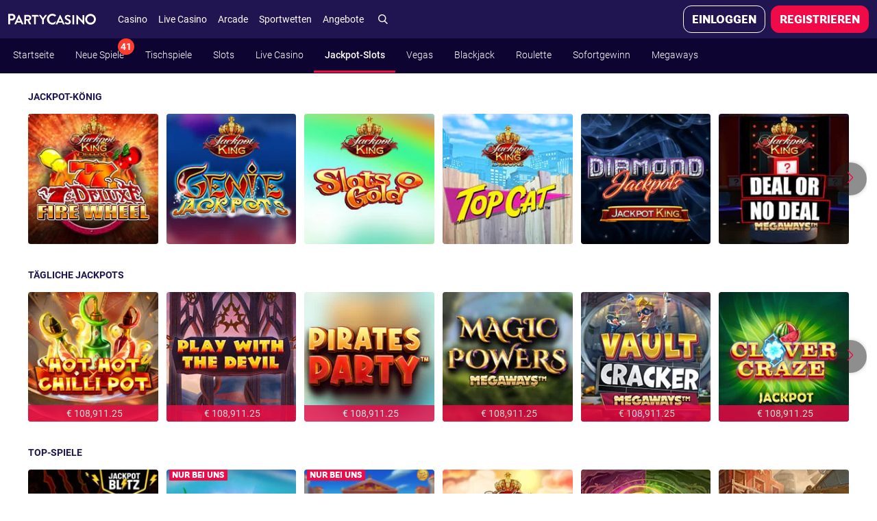

--- FILE ---
content_type: text/html; charset=UTF-8
request_url: https://www.partycasino.com/de-at/games/c/jackpotslots
body_size: 78345
content:
<!DOCTYPE html><html class="vn-26 click-interaction system-colors-v2 ready header-shown th-party-casino device-desktop unauthenticated language-switcher-shown product-casino hide-bingo-tournaments casino-sub-nav-thumbnail" lang="de-AT" data-domain=".partycasino.com"><head>
    <meta charset="utf-8">
    <title>Jackpot Slots | PartyCasino</title>
    <meta name="description" content="Spielen Sie unsere progressiven Jackpot Slots und gewinnen Sie gigantische Summen! Bei uns finden Sie die populärsten und aufregendsten Slot-Spiele.">
    <meta name="viewport" content="width=device-width, initial-scale=1.0, maximum-scale=1.0, user-scalable=no, viewport-fit=cover">
    <script>
        window.VERSION='26.2.1.13625-gd3f91546';window.SINGLE_DOMAIN='1';
        <!-- ClientConfig start -->
function getCookie(name) {
        const value = `; ${document.cookie}`;
        const parts = value.split(`; ${name}=`);
        if (parts.length === 2) return parts.pop().split(';').shift();
}
function load(endpoint) {
    const lang = getCookie('lang') || 'en';
    const headers = {
        'x-bwin-browser-url': location.href,
        'x-bwin-browser-referrer': document.referrer,
        'X-From-Product': 'host-app',
        'X-Correlation-Id': '5ad0f674d37f48a99b74867c76891642',
    };
    if (endpoint[1].header) {
      headers[`x-bwin-${endpoint[0]}-api`] = endpoint[1].header;
    }
    return fetch(`${(endpoint[1].url ?? '')}/${lang}/api/clientconfig`, {
        cache: 'no-store',
        headers: headers,
        credentials: 'include'
    })
        .then(res => res.json())
        .then(config => { window['clientConfig'] = window['clientConfig'] || {}; Object.assign(window['clientConfig'], config); })
        .catch(err => console.error(endpoint, err));
}
function boot() {
    window['_endpoints'] = Object.entries({"host-app":{"enabled":true,"header":null,"keyOverride":null,"url":null},"sf":{"enabled":true,"header":"prod","keyOverride":null,"url":null},"casino":{"enabled":true,"header":"prod","keyOverride":null,"url":null}});
    return Promise.all(window['_endpoints'].map(endpoint => load(endpoint)));
}
window['_boot'] = boot();
<!-- ClientConfig V2 end -->
        window['vn_manifest']={"module-preload-links":"","main.js":"/ClientDist/browser/main-2XR3TK2C.js","sports.js":"/ClientDist/browser/sports-i6irb2uk.js","polyfills.js":"/ClientDist/browser/polyfills-LSNONJQZ.js","preloader.js":"/ClientDist/browser/preloader.2fcb25f7e6e9.js","preloader.oxygen.js":"/ClientDist/browser/preloader.oxygen.a09ad6125dff.js","themes-betboo-br-casino.css":"/ClientDist/browser/themes-betboo-br-casino.690d9ecfa7de.css","themes-betboo-br-engagement.css":"/ClientDist/browser/themes-betboo-br-engagement.4792e38d0bf0.css","themes-betboo-br-main.css":"/ClientDist/browser/themes-betboo-br-main.260a9edc1e4c.css","themes-betboo-br-payments.css":"/ClientDist/browser/themes-betboo-br-payments.856933b767c4.css","themes-betboo-br-portal.css":"/ClientDist/browser/themes-betboo-br-portal.7d33c8502a8b.css","themes-betboo-br-promo.css":"/ClientDist/browser/themes-betboo-br-promo.c5d242c130ea.css","themes-betboo-br-sports-betfinder.css":"/ClientDist/browser/themes-betboo-br-sports-betfinder.419f6461f1cf.css","themes-betboo-br-sports-betgenerator.css":"/ClientDist/browser/themes-betboo-br-sports-betgenerator.3c049a9a34c2.css","themes-betboo-br-sports-betslip.css":"/ClientDist/browser/themes-betboo-br-sports-betslip.f8fc57b87dcb.css","themes-betboo-br-sports-betting-preferences.css":"/ClientDist/browser/themes-betboo-br-sports-betting-preferences.eba781aa90b2.css","themes-betboo-br-sports-event-animations.css":"/ClientDist/browser/themes-betboo-br-sports-event-animations.7818349bfd4b.css","themes-betboo-br-sports-event-details-sitemap.css":"/ClientDist/browser/themes-betboo-br-sports-event-details-sitemap.ccf4afc31eb2.css","themes-betboo-br-sports-event-details.css":"/ClientDist/browser/themes-betboo-br-sports-event-details.95212c20a60c.css","themes-betboo-br-sports-favourites-dashboard.css":"/ClientDist/browser/themes-betboo-br-sports-favourites-dashboard.218089b805c5.css","themes-betboo-br-sports-highlights-marquee.css":"/ClientDist/browser/themes-betboo-br-sports-highlights-marquee.cbce3d89047e.css","themes-betboo-br-sports-link-external-accounts.css":"/ClientDist/browser/themes-betboo-br-sports-link-external-accounts.f7265d69f97b.css","themes-betboo-br-sports-live.css":"/ClientDist/browser/themes-betboo-br-sports-live.ad129a7e08ab.css","themes-betboo-br-sports-multi-builder.css":"/ClientDist/browser/themes-betboo-br-sports-multi-builder.a668059f694e.css","themes-betboo-br-sports-my-bets.css":"/ClientDist/browser/themes-betboo-br-sports-my-bets.3362ff68e721.css","themes-betboo-br-sports-outrights-grid.css":"/ClientDist/browser/themes-betboo-br-sports-outrights-grid.98bb13d60703.css","themes-betboo-br-sports-print.css":"/ClientDist/browser/themes-betboo-br-sports-print.a1d0cd0c0524.css","themes-betboo-br-sports-product-menu.css":"/ClientDist/browser/themes-betboo-br-sports-product-menu.5665670d3260.css","themes-betboo-br-sports-racing.css":"/ClientDist/browser/themes-betboo-br-sports-racing.21e23a79d523.css","themes-betboo-br-sports-sitemap.css":"/ClientDist/browser/themes-betboo-br-sports-sitemap.cdf437d4add2.css","themes-betboo-br-sports-skeleton-ui.css":"/ClientDist/browser/themes-betboo-br-sports-skeleton-ui.f5e93ac5034a.css","themes-betboo-br-sports-team-pages.css":"/ClientDist/browser/themes-betboo-br-sports-team-pages.ad46eff4a145.css","themes-betboo-br-sports-top-events.css":"/ClientDist/browser/themes-betboo-br-sports-top-events.18426498915c.css","themes-betboo-br-sports-virtual-list.css":"/ClientDist/browser/themes-betboo-br-sports-virtual-list.5e061191e154.css","themes-betboo-br-sports.css":"/ClientDist/browser/themes-betboo-br-sports.de3adbe21bdb.css","themes-borgata-2-casino.css":"/ClientDist/browser/themes-borgata-2-casino.dc58d721f6ed.css","themes-borgata-2-engagement.css":"/ClientDist/browser/themes-borgata-2-engagement.3c8935716ed3.css","themes-borgata-2-main.css":"/ClientDist/browser/themes-borgata-2-main.f70a1db6eb02.css","themes-borgata-2-payments.css":"/ClientDist/browser/themes-borgata-2-payments.bed9a6d1370a.css","themes-borgata-2-poker.css":"/ClientDist/browser/themes-borgata-2-poker.7cd4927602a4.css","themes-borgata-2-portal.css":"/ClientDist/browser/themes-borgata-2-portal.96333c1ac27b.css","themes-borgata-2-promo.css":"/ClientDist/browser/themes-borgata-2-promo.08feaf122be8.css","themes-borgata-2-sports-betfinder.css":"/ClientDist/browser/themes-borgata-2-sports-betfinder.289a08a4d23d.css","themes-borgata-2-sports-betgenerator.css":"/ClientDist/browser/themes-borgata-2-sports-betgenerator.beadbe863ca7.css","themes-borgata-2-sports-betslip.css":"/ClientDist/browser/themes-borgata-2-sports-betslip.b8c27bc55885.css","themes-borgata-2-sports-betting-preferences.css":"/ClientDist/browser/themes-borgata-2-sports-betting-preferences.70be03c2a490.css","themes-borgata-2-sports-event-animations.css":"/ClientDist/browser/themes-borgata-2-sports-event-animations.dda463522796.css","themes-borgata-2-sports-event-details-sitemap.css":"/ClientDist/browser/themes-borgata-2-sports-event-details-sitemap.d1df888d279f.css","themes-borgata-2-sports-event-details.css":"/ClientDist/browser/themes-borgata-2-sports-event-details.43dd1bbc56eb.css","themes-borgata-2-sports-favourites-dashboard.css":"/ClientDist/browser/themes-borgata-2-sports-favourites-dashboard.2dcbf25055f1.css","themes-borgata-2-sports-highlights-marquee.css":"/ClientDist/browser/themes-borgata-2-sports-highlights-marquee.1708e8e8441b.css","themes-borgata-2-sports-link-external-accounts.css":"/ClientDist/browser/themes-borgata-2-sports-link-external-accounts.f7265d69f97b.css","themes-borgata-2-sports-live.css":"/ClientDist/browser/themes-borgata-2-sports-live.7ad11b38e6aa.css","themes-borgata-2-sports-multi-builder.css":"/ClientDist/browser/themes-borgata-2-sports-multi-builder.9bbc8d485a07.css","themes-borgata-2-sports-my-bets.css":"/ClientDist/browser/themes-borgata-2-sports-my-bets.b8e875b6ee48.css","themes-borgata-2-sports-outrights-grid.css":"/ClientDist/browser/themes-borgata-2-sports-outrights-grid.747f1a23bcc0.css","themes-borgata-2-sports-print.css":"/ClientDist/browser/themes-borgata-2-sports-print.b872712756b3.css","themes-borgata-2-sports-product-menu.css":"/ClientDist/browser/themes-borgata-2-sports-product-menu.41bc54bd5ba0.css","themes-borgata-2-sports-racing.css":"/ClientDist/browser/themes-borgata-2-sports-racing.eadf0a53fb2f.css","themes-borgata-2-sports-sitemap.css":"/ClientDist/browser/themes-borgata-2-sports-sitemap.6492a06e250f.css","themes-borgata-2-sports-skeleton-ui.css":"/ClientDist/browser/themes-borgata-2-sports-skeleton-ui.6b8236592d04.css","themes-borgata-2-sports-team-pages.css":"/ClientDist/browser/themes-borgata-2-sports-team-pages.a744132dce40.css","themes-borgata-2-sports-top-events.css":"/ClientDist/browser/themes-borgata-2-sports-top-events.3cd63112e356.css","themes-borgata-2-sports-virtual-list.css":"/ClientDist/browser/themes-borgata-2-sports-virtual-list.5de2719b1cb4.css","themes-borgata-2-sports.css":"/ClientDist/browser/themes-borgata-2-sports.6a6709d87725.css","themes-borgata-casino.css":"/ClientDist/browser/themes-borgata-casino.daa294cab518.css","themes-borgata-engagement.css":"/ClientDist/browser/themes-borgata-engagement.b2f960de0360.css","themes-borgata-main.css":"/ClientDist/browser/themes-borgata-main.8f92c43dcdcf.css","themes-borgata-payments.css":"/ClientDist/browser/themes-borgata-payments.53fb78c09a87.css","themes-borgata-poker.css":"/ClientDist/browser/themes-borgata-poker.f61efb80e802.css","themes-borgata-portal.css":"/ClientDist/browser/themes-borgata-portal.d74c56dffcc2.css","themes-borgata-promo.css":"/ClientDist/browser/themes-borgata-promo.64f9ea013f67.css","themes-borgata-sports-betfinder.css":"/ClientDist/browser/themes-borgata-sports-betfinder.2203648e022f.css","themes-borgata-sports-betgenerator.css":"/ClientDist/browser/themes-borgata-sports-betgenerator.d0588fa37a73.css","themes-borgata-sports-betslip.css":"/ClientDist/browser/themes-borgata-sports-betslip.1e5a3b11c433.css","themes-borgata-sports-betting-preferences.css":"/ClientDist/browser/themes-borgata-sports-betting-preferences.47103ccc1373.css","themes-borgata-sports-event-animations.css":"/ClientDist/browser/themes-borgata-sports-event-animations.073eb42e9a69.css","themes-borgata-sports-event-details-sitemap.css":"/ClientDist/browser/themes-borgata-sports-event-details-sitemap.b5816efb0af0.css","themes-borgata-sports-event-details.css":"/ClientDist/browser/themes-borgata-sports-event-details.d7279d95b96c.css","themes-borgata-sports-favourites-dashboard.css":"/ClientDist/browser/themes-borgata-sports-favourites-dashboard.4b02501f4454.css","themes-borgata-sports-highlights-marquee.css":"/ClientDist/browser/themes-borgata-sports-highlights-marquee.b831ee11db89.css","themes-borgata-sports-link-external-accounts.css":"/ClientDist/browser/themes-borgata-sports-link-external-accounts.63843a603d5b.css","themes-borgata-sports-live.css":"/ClientDist/browser/themes-borgata-sports-live.c4fc09aaaec6.css","themes-borgata-sports-multi-builder.css":"/ClientDist/browser/themes-borgata-sports-multi-builder.783dc1b1d558.css","themes-borgata-sports-my-bets.css":"/ClientDist/browser/themes-borgata-sports-my-bets.82f62849c66c.css","themes-borgata-sports-outrights-grid.css":"/ClientDist/browser/themes-borgata-sports-outrights-grid.bf5f3e85f348.css","themes-borgata-sports-print.css":"/ClientDist/browser/themes-borgata-sports-print.ea68ddf5de1a.css","themes-borgata-sports-product-menu.css":"/ClientDist/browser/themes-borgata-sports-product-menu.8f49f393f36d.css","themes-borgata-sports-racing.css":"/ClientDist/browser/themes-borgata-sports-racing.c7160a5cd895.css","themes-borgata-sports-sitemap.css":"/ClientDist/browser/themes-borgata-sports-sitemap.3de6e36e436d.css","themes-borgata-sports-skeleton-ui.css":"/ClientDist/browser/themes-borgata-sports-skeleton-ui.2bbba8e82945.css","themes-borgata-sports-team-pages.css":"/ClientDist/browser/themes-borgata-sports-team-pages.56c338f58dc5.css","themes-borgata-sports-top-events.css":"/ClientDist/browser/themes-borgata-sports-top-events.f882d1fa9619.css","themes-borgata-sports-virtual-list.css":"/ClientDist/browser/themes-borgata-sports-virtual-list.a71c5087d353.css","themes-borgata-sports.css":"/ClientDist/browser/themes-borgata-sports.5a4c2ce0d203.css","themes-bwin-casino.css":"/ClientDist/browser/themes-bwin-casino.de296eeb830e.css","themes-bwin-dark-casino.css":"/ClientDist/browser/themes-bwin-dark-casino.5d7c68c87d82.css","themes-bwin-dark-engagement.css":"/ClientDist/browser/themes-bwin-dark-engagement.778837317c24.css","themes-bwin-dark-main.css":"/ClientDist/browser/themes-bwin-dark-main.6916c999adb6.css","themes-bwin-dark-mokabingo.css":"/ClientDist/browser/themes-bwin-dark-mokabingo.b34342b56ef0.css","themes-bwin-dark-payments.css":"/ClientDist/browser/themes-bwin-dark-payments.05ee2ccdd401.css","themes-bwin-dark-poker.css":"/ClientDist/browser/themes-bwin-dark-poker.a997271fd4f3.css","themes-bwin-dark-portal.css":"/ClientDist/browser/themes-bwin-dark-portal.a5f3cb377597.css","themes-bwin-dark-promo.css":"/ClientDist/browser/themes-bwin-dark-promo.fac93bc1109b.css","themes-bwin-dark-sports-betfinder.css":"/ClientDist/browser/themes-bwin-dark-sports-betfinder.30be9e9e0e9a.css","themes-bwin-dark-sports-betgenerator.css":"/ClientDist/browser/themes-bwin-dark-sports-betgenerator.cc718a5299e2.css","themes-bwin-dark-sports-betslip.css":"/ClientDist/browser/themes-bwin-dark-sports-betslip.09ebaa113de6.css","themes-bwin-dark-sports-betting-preferences.css":"/ClientDist/browser/themes-bwin-dark-sports-betting-preferences.8094655152bd.css","themes-bwin-dark-sports-event-animations.css":"/ClientDist/browser/themes-bwin-dark-sports-event-animations.717db9e3cb47.css","themes-bwin-dark-sports-event-details-sitemap.css":"/ClientDist/browser/themes-bwin-dark-sports-event-details-sitemap.c8a7366bcbb7.css","themes-bwin-dark-sports-event-details.css":"/ClientDist/browser/themes-bwin-dark-sports-event-details.5a004809bc29.css","themes-bwin-dark-sports-favourites-dashboard.css":"/ClientDist/browser/themes-bwin-dark-sports-favourites-dashboard.69591c3fb000.css","themes-bwin-dark-sports-highlights-marquee.css":"/ClientDist/browser/themes-bwin-dark-sports-highlights-marquee.c6683dec2f17.css","themes-bwin-dark-sports-link-external-accounts.css":"/ClientDist/browser/themes-bwin-dark-sports-link-external-accounts.f7265d69f97b.css","themes-bwin-dark-sports-live.css":"/ClientDist/browser/themes-bwin-dark-sports-live.a7fb43bde44c.css","themes-bwin-dark-sports-multi-builder.css":"/ClientDist/browser/themes-bwin-dark-sports-multi-builder.94754b57ffcb.css","themes-bwin-dark-sports-my-bets.css":"/ClientDist/browser/themes-bwin-dark-sports-my-bets.14f69ca39b5c.css","themes-bwin-dark-sports-outrights-grid.css":"/ClientDist/browser/themes-bwin-dark-sports-outrights-grid.4b9c20f77fdd.css","themes-bwin-dark-sports-print.css":"/ClientDist/browser/themes-bwin-dark-sports-print.565a99c0c9bf.css","themes-bwin-dark-sports-product-menu.css":"/ClientDist/browser/themes-bwin-dark-sports-product-menu.25d703c530ce.css","themes-bwin-dark-sports-racing.css":"/ClientDist/browser/themes-bwin-dark-sports-racing.16654ceb7d8e.css","themes-bwin-dark-sports-sitemap.css":"/ClientDist/browser/themes-bwin-dark-sports-sitemap.ee71604272ac.css","themes-bwin-dark-sports-skeleton-ui.css":"/ClientDist/browser/themes-bwin-dark-sports-skeleton-ui.f94951aa634d.css","themes-bwin-dark-sports-team-pages.css":"/ClientDist/browser/themes-bwin-dark-sports-team-pages.b65f5a5a816b.css","themes-bwin-dark-sports-top-events.css":"/ClientDist/browser/themes-bwin-dark-sports-top-events.f0071e9eeed6.css","themes-bwin-dark-sports-virtual-list.css":"/ClientDist/browser/themes-bwin-dark-sports-virtual-list.3406ba57ab5a.css","themes-bwin-dark-sports.css":"/ClientDist/browser/themes-bwin-dark-sports.61a96ec77d9e.css","themes-bwin-engagement.css":"/ClientDist/browser/themes-bwin-engagement.4e6965a55abe.css","themes-bwin-main.css":"/ClientDist/browser/themes-bwin-main.0326b49ca8f8.css","themes-bwin-mokabingo.css":"/ClientDist/browser/themes-bwin-mokabingo.2fcf54089d4c.css","themes-bwin-payments.css":"/ClientDist/browser/themes-bwin-payments.c6d6b1f69ccc.css","themes-bwin-poker.css":"/ClientDist/browser/themes-bwin-poker.a1c9d903d6c8.css","themes-bwin-portal.css":"/ClientDist/browser/themes-bwin-portal.c5338d89f9f2.css","themes-bwin-promo.css":"/ClientDist/browser/themes-bwin-promo.eee791d395e9.css","themes-bwin-sports-betfinder.css":"/ClientDist/browser/themes-bwin-sports-betfinder.1f45d36592b9.css","themes-bwin-sports-betgenerator.css":"/ClientDist/browser/themes-bwin-sports-betgenerator.d00eb185a766.css","themes-bwin-sports-betslip.css":"/ClientDist/browser/themes-bwin-sports-betslip.cd6b1bff9d17.css","themes-bwin-sports-betting-preferences.css":"/ClientDist/browser/themes-bwin-sports-betting-preferences.77ef5f93e52c.css","themes-bwin-sports-event-animations.css":"/ClientDist/browser/themes-bwin-sports-event-animations.3849e2eefbb9.css","themes-bwin-sports-event-details-sitemap.css":"/ClientDist/browser/themes-bwin-sports-event-details-sitemap.3919f6e4d6fb.css","themes-bwin-sports-event-details.css":"/ClientDist/browser/themes-bwin-sports-event-details.7897bb69db41.css","themes-bwin-sports-favourites-dashboard.css":"/ClientDist/browser/themes-bwin-sports-favourites-dashboard.4c1b5257fa52.css","themes-bwin-sports-highlights-marquee.css":"/ClientDist/browser/themes-bwin-sports-highlights-marquee.d0c6a446f1ff.css","themes-bwin-sports-link-external-accounts.css":"/ClientDist/browser/themes-bwin-sports-link-external-accounts.f7265d69f97b.css","themes-bwin-sports-live.css":"/ClientDist/browser/themes-bwin-sports-live.75d89a0ba828.css","themes-bwin-sports-multi-builder.css":"/ClientDist/browser/themes-bwin-sports-multi-builder.93d307c797f8.css","themes-bwin-sports-my-bets.css":"/ClientDist/browser/themes-bwin-sports-my-bets.edb1fdf9caa2.css","themes-bwin-sports-outrights-grid.css":"/ClientDist/browser/themes-bwin-sports-outrights-grid.e5b10c0106ad.css","themes-bwin-sports-print.css":"/ClientDist/browser/themes-bwin-sports-print.11a8974de22c.css","themes-bwin-sports-product-menu.css":"/ClientDist/browser/themes-bwin-sports-product-menu.952e00a295b3.css","themes-bwin-sports-racing.css":"/ClientDist/browser/themes-bwin-sports-racing.b0df09388505.css","themes-bwin-sports-sitemap.css":"/ClientDist/browser/themes-bwin-sports-sitemap.054bc4cf1840.css","themes-bwin-sports-skeleton-ui.css":"/ClientDist/browser/themes-bwin-sports-skeleton-ui.7800c4cda1d2.css","themes-bwin-sports-team-pages.css":"/ClientDist/browser/themes-bwin-sports-team-pages.9847037148d8.css","themes-bwin-sports-top-events.css":"/ClientDist/browser/themes-bwin-sports-top-events.0afff26380b9.css","themes-bwin-sports-virtual-list.css":"/ClientDist/browser/themes-bwin-sports-virtual-list.a345a647d2a9.css","themes-bwin-sports.css":"/ClientDist/browser/themes-bwin-sports.654a840af62c.css","themes-coral-betstation-engagement.css":"/ClientDist/browser/themes-coral-betstation-engagement.d8601f1ae946.css","themes-coral-betstation-main.css":"/ClientDist/browser/themes-coral-betstation-main.d8fa8848f086.css","themes-coral-bingo.css":"/ClientDist/browser/themes-coral-bingo.b3ac326bf28c.css","themes-coral-casino.css":"/ClientDist/browser/themes-coral-casino.d51baaa4ed68.css","themes-coral-engagement.css":"/ClientDist/browser/themes-coral-engagement.4cae069309a7.css","themes-coral-main.css":"/ClientDist/browser/themes-coral-main.8442c6a0ca99.css","themes-coral-ozone.css":"/ClientDist/browser/themes-coral-ozone.025f4345730f.css","themes-coral-payments.css":"/ClientDist/browser/themes-coral-payments.6c32b8d8986b.css","themes-coral-poker.css":"/ClientDist/browser/themes-coral-poker.a29c3cbdcc76.css","themes-coral-portal.css":"/ClientDist/browser/themes-coral-portal.120b7c2a84e3.css","themes-coral-promo.css":"/ClientDist/browser/themes-coral-promo.5483fbf6cfec.css","themes-danske-spil-casino.css":"/ClientDist/browser/themes-danske-spil-casino.0d2d75ec4100.css","themes-danske-spil-engagement.css":"/ClientDist/browser/themes-danske-spil-engagement.594862e7b614.css","themes-danske-spil-main.css":"/ClientDist/browser/themes-danske-spil-main.45979d0bb402.css","themes-danske-spil-portal.css":"/ClientDist/browser/themes-danske-spil-portal.6cf729dafc20.css","themes-danske-spil-promo.css":"/ClientDist/browser/themes-danske-spil-promo.562e6cb6a86c.css","themes-foxy-bingo-5-bingo.css":"/ClientDist/browser/themes-foxy-bingo-5-bingo.4fdb31966187.css","themes-foxy-bingo-5-casino.css":"/ClientDist/browser/themes-foxy-bingo-5-casino.0b3c46dfde59.css","themes-foxy-bingo-5-engagement.css":"/ClientDist/browser/themes-foxy-bingo-5-engagement.9261917cc9b9.css","themes-foxy-bingo-5-main.css":"/ClientDist/browser/themes-foxy-bingo-5-main.4b81eaf68523.css","themes-foxy-bingo-5-payments.css":"/ClientDist/browser/themes-foxy-bingo-5-payments.6c93360094c8.css","themes-foxy-bingo-5-portal.css":"/ClientDist/browser/themes-foxy-bingo-5-portal.c02a1e9cceea.css","themes-foxy-bingo-5-promo.css":"/ClientDist/browser/themes-foxy-bingo-5-promo.2868f3c56144.css","themes-gala-bingo-3-bingo.css":"/ClientDist/browser/themes-gala-bingo-3-bingo.1ce41a826afe.css","themes-gala-bingo-3-casino.css":"/ClientDist/browser/themes-gala-bingo-3-casino.c9921ab60e59.css","themes-gala-bingo-3-engagement.css":"/ClientDist/browser/themes-gala-bingo-3-engagement.da174c70227e.css","themes-gala-bingo-3-main.css":"/ClientDist/browser/themes-gala-bingo-3-main.9aaf877afac9.css","themes-gala-bingo-3-payments.css":"/ClientDist/browser/themes-gala-bingo-3-payments.e964708a6103.css","themes-gala-bingo-3-portal.css":"/ClientDist/browser/themes-gala-bingo-3-portal.d9897fb2eee1.css","themes-gala-bingo-3-promo.css":"/ClientDist/browser/themes-gala-bingo-3-promo.a09778769e5f.css","themes-gala-casino-2-casino.css":"/ClientDist/browser/themes-gala-casino-2-casino.c3b7170d7270.css","themes-gala-casino-2-engagement.css":"/ClientDist/browser/themes-gala-casino-2-engagement.7cf8912eb83c.css","themes-gala-casino-2-main.css":"/ClientDist/browser/themes-gala-casino-2-main.deea3b54ebf2.css","themes-gala-casino-2-payments.css":"/ClientDist/browser/themes-gala-casino-2-payments.c3d068a75220.css","themes-gala-casino-2-portal.css":"/ClientDist/browser/themes-gala-casino-2-portal.e9675cbb7679.css","themes-gala-casino-2-promo.css":"/ClientDist/browser/themes-gala-casino-2-promo.a59d22e858f0.css","themes-gamebookers-casino.css":"/ClientDist/browser/themes-gamebookers-casino.d19a1dc958b5.css","themes-gamebookers-engagement.css":"/ClientDist/browser/themes-gamebookers-engagement.afc413ebcaff.css","themes-gamebookers-main.css":"/ClientDist/browser/themes-gamebookers-main.4d58e70d0836.css","themes-gamebookers-payments.css":"/ClientDist/browser/themes-gamebookers-payments.e12ce5b1826e.css","themes-gamebookers-portal.css":"/ClientDist/browser/themes-gamebookers-portal.22ff9527e183.css","themes-gamebookers-promo.css":"/ClientDist/browser/themes-gamebookers-promo.bebe512aa51c.css","themes-gamebookers-sports-betfinder.css":"/ClientDist/browser/themes-gamebookers-sports-betfinder.b00565279edc.css","themes-gamebookers-sports-betgenerator.css":"/ClientDist/browser/themes-gamebookers-sports-betgenerator.ee201deed101.css","themes-gamebookers-sports-betslip.css":"/ClientDist/browser/themes-gamebookers-sports-betslip.be70ea5eadb6.css","themes-gamebookers-sports-betting-preferences.css":"/ClientDist/browser/themes-gamebookers-sports-betting-preferences.678274f89a3b.css","themes-gamebookers-sports-event-animations.css":"/ClientDist/browser/themes-gamebookers-sports-event-animations.0e9c062a7ee8.css","themes-gamebookers-sports-event-details-sitemap.css":"/ClientDist/browser/themes-gamebookers-sports-event-details-sitemap.4998015ebc38.css","themes-gamebookers-sports-event-details.css":"/ClientDist/browser/themes-gamebookers-sports-event-details.c6e6dcd3a952.css","themes-gamebookers-sports-favourites-dashboard.css":"/ClientDist/browser/themes-gamebookers-sports-favourites-dashboard.2e8acf31312d.css","themes-gamebookers-sports-highlights-marquee.css":"/ClientDist/browser/themes-gamebookers-sports-highlights-marquee.10c58e0f83e4.css","themes-gamebookers-sports-link-external-accounts.css":"/ClientDist/browser/themes-gamebookers-sports-link-external-accounts.f7265d69f97b.css","themes-gamebookers-sports-live.css":"/ClientDist/browser/themes-gamebookers-sports-live.2ae1f71712e9.css","themes-gamebookers-sports-multi-builder.css":"/ClientDist/browser/themes-gamebookers-sports-multi-builder.a0f9923ad06a.css","themes-gamebookers-sports-my-bets.css":"/ClientDist/browser/themes-gamebookers-sports-my-bets.0125c8c39f56.css","themes-gamebookers-sports-outrights-grid.css":"/ClientDist/browser/themes-gamebookers-sports-outrights-grid.acbd9fe225e0.css","themes-gamebookers-sports-print.css":"/ClientDist/browser/themes-gamebookers-sports-print.47ee7cce133d.css","themes-gamebookers-sports-product-menu.css":"/ClientDist/browser/themes-gamebookers-sports-product-menu.e2abb6342ee9.css","themes-gamebookers-sports-racing.css":"/ClientDist/browser/themes-gamebookers-sports-racing.567c33202395.css","themes-gamebookers-sports-sitemap.css":"/ClientDist/browser/themes-gamebookers-sports-sitemap.280226a92b9e.css","themes-gamebookers-sports-skeleton-ui.css":"/ClientDist/browser/themes-gamebookers-sports-skeleton-ui.b0c7bfee1177.css","themes-gamebookers-sports-team-pages.css":"/ClientDist/browser/themes-gamebookers-sports-team-pages.b802d86cc2f3.css","themes-gamebookers-sports-top-events.css":"/ClientDist/browser/themes-gamebookers-sports-top-events.f95b8919c37f.css","themes-gamebookers-sports-virtual-list.css":"/ClientDist/browser/themes-gamebookers-sports-virtual-list.5d98c15d3b89.css","themes-gamebookers-sports.css":"/ClientDist/browser/themes-gamebookers-sports.e7f517536e11.css","themes-giocodigitale-casino.css":"/ClientDist/browser/themes-giocodigitale-casino.dc797449583f.css","themes-giocodigitale-engagement.css":"/ClientDist/browser/themes-giocodigitale-engagement.48e302cc3ad3.css","themes-giocodigitale-main.css":"/ClientDist/browser/themes-giocodigitale-main.d00222c6011f.css","themes-giocodigitale-mokabingo.css":"/ClientDist/browser/themes-giocodigitale-mokabingo.449d1bfe9496.css","themes-giocodigitale-payments.css":"/ClientDist/browser/themes-giocodigitale-payments.e78d1498bf26.css","themes-giocodigitale-poker.css":"/ClientDist/browser/themes-giocodigitale-poker.1fd3a35ecdab.css","themes-giocodigitale-portal.css":"/ClientDist/browser/themes-giocodigitale-portal.c276dffb843b.css","themes-giocodigitale-promo.css":"/ClientDist/browser/themes-giocodigitale-promo.c1f1e2cc9ed6.css","themes-giocodigitale-sports-betfinder.css":"/ClientDist/browser/themes-giocodigitale-sports-betfinder.3e093e921e6a.css","themes-giocodigitale-sports-betgenerator.css":"/ClientDist/browser/themes-giocodigitale-sports-betgenerator.7f67535b5b2f.css","themes-giocodigitale-sports-betslip.css":"/ClientDist/browser/themes-giocodigitale-sports-betslip.a3d83dfff56c.css","themes-giocodigitale-sports-betting-preferences.css":"/ClientDist/browser/themes-giocodigitale-sports-betting-preferences.b3a05cced3f1.css","themes-giocodigitale-sports-event-animations.css":"/ClientDist/browser/themes-giocodigitale-sports-event-animations.b50254e0cc50.css","themes-giocodigitale-sports-event-details-sitemap.css":"/ClientDist/browser/themes-giocodigitale-sports-event-details-sitemap.fa4c50497a23.css","themes-giocodigitale-sports-event-details.css":"/ClientDist/browser/themes-giocodigitale-sports-event-details.990de20b322d.css","themes-giocodigitale-sports-favourites-dashboard.css":"/ClientDist/browser/themes-giocodigitale-sports-favourites-dashboard.fde93deb567d.css","themes-giocodigitale-sports-highlights-marquee.css":"/ClientDist/browser/themes-giocodigitale-sports-highlights-marquee.6e249613ac8b.css","themes-giocodigitale-sports-link-external-accounts.css":"/ClientDist/browser/themes-giocodigitale-sports-link-external-accounts.f7265d69f97b.css","themes-giocodigitale-sports-live.css":"/ClientDist/browser/themes-giocodigitale-sports-live.0fe731f34dbe.css","themes-giocodigitale-sports-multi-builder.css":"/ClientDist/browser/themes-giocodigitale-sports-multi-builder.a640c7793438.css","themes-giocodigitale-sports-my-bets.css":"/ClientDist/browser/themes-giocodigitale-sports-my-bets.11bd3f43095c.css","themes-giocodigitale-sports-outrights-grid.css":"/ClientDist/browser/themes-giocodigitale-sports-outrights-grid.d48b3a08053d.css","themes-giocodigitale-sports-print.css":"/ClientDist/browser/themes-giocodigitale-sports-print.85552425412c.css","themes-giocodigitale-sports-product-menu.css":"/ClientDist/browser/themes-giocodigitale-sports-product-menu.b34bf5289b53.css","themes-giocodigitale-sports-racing.css":"/ClientDist/browser/themes-giocodigitale-sports-racing.b4153c65e899.css","themes-giocodigitale-sports-sitemap.css":"/ClientDist/browser/themes-giocodigitale-sports-sitemap.b7e2f3b56861.css","themes-giocodigitale-sports-skeleton-ui.css":"/ClientDist/browser/themes-giocodigitale-sports-skeleton-ui.73ff597903df.css","themes-giocodigitale-sports-team-pages.css":"/ClientDist/browser/themes-giocodigitale-sports-team-pages.3e89e719a6ae.css","themes-giocodigitale-sports-top-events.css":"/ClientDist/browser/themes-giocodigitale-sports-top-events.1327a374cf40.css","themes-giocodigitale-sports-virtual-list.css":"/ClientDist/browser/themes-giocodigitale-sports-virtual-list.97eae8079498.css","themes-giocodigitale-sports.css":"/ClientDist/browser/themes-giocodigitale-sports.2063533bbd06.css","themes-ladbrokes-betstation-engagement.css":"/ClientDist/browser/themes-ladbrokes-betstation-engagement.881139b54a0f.css","themes-ladbrokes-betstation-main.css":"/ClientDist/browser/themes-ladbrokes-betstation-main.9843ab09ab20.css","themes-ladbrokes-bingo.css":"/ClientDist/browser/themes-ladbrokes-bingo.88130925ca08.css","themes-ladbrokes-casino.css":"/ClientDist/browser/themes-ladbrokes-casino.7c4d2c1fdda5.css","themes-ladbrokes-engagement.css":"/ClientDist/browser/themes-ladbrokes-engagement.d7c447b06380.css","themes-ladbrokes-main.css":"/ClientDist/browser/themes-ladbrokes-main.9843ab09ab20.css","themes-ladbrokes-ozone.css":"/ClientDist/browser/themes-ladbrokes-ozone.a0405c9bbb53.css","themes-ladbrokes-payments.css":"/ClientDist/browser/themes-ladbrokes-payments.30776cf122d3.css","themes-ladbrokes-poker.css":"/ClientDist/browser/themes-ladbrokes-poker.762bbef38663.css","themes-ladbrokes-portal.css":"/ClientDist/browser/themes-ladbrokes-portal.4013d6b39c33.css","themes-ladbrokes-promo.css":"/ClientDist/browser/themes-ladbrokes-promo.032e6dbfffcc.css","themes-mgm-2-casino.css":"/ClientDist/browser/themes-mgm-2-casino.f1f5a33e3c8f.css","themes-mgm-2-engagement.css":"/ClientDist/browser/themes-mgm-2-engagement.3a2e054776cc.css","themes-mgm-2-horseracing.css":"/ClientDist/browser/themes-mgm-2-horseracing.68133433dbc9.css","themes-mgm-2-main.css":"/ClientDist/browser/themes-mgm-2-main.27a003e9c007.css","themes-mgm-2-payments.css":"/ClientDist/browser/themes-mgm-2-payments.a94e1295892c.css","themes-mgm-2-poker.css":"/ClientDist/browser/themes-mgm-2-poker.26ba3bf8a4eb.css","themes-mgm-2-portal.css":"/ClientDist/browser/themes-mgm-2-portal.9b9eb221626e.css","themes-mgm-dice-casino.css":"/ClientDist/browser/themes-mgm-dice-casino.9b08d420fd26.css","themes-mgm-dice-engagement.css":"/ClientDist/browser/themes-mgm-dice-engagement.aa34f588fa0c.css","themes-mgm-dice-horseracing.css":"/ClientDist/browser/themes-mgm-dice-horseracing.7ed67365204c.css","themes-mgm-dice-main.css":"/ClientDist/browser/themes-mgm-dice-main.87f48d34c4e7.css","themes-mgm-dice-payments.css":"/ClientDist/browser/themes-mgm-dice-payments.7a1536425005.css","themes-mgm-dice-poker.css":"/ClientDist/browser/themes-mgm-dice-poker.cde3bb68162a.css","themes-mgm-dice-portal.css":"/ClientDist/browser/themes-mgm-dice-portal.2671a25780e9.css","themes-mgm-dice-promo.css":"/ClientDist/browser/themes-mgm-dice-promo.fa514a575e03.css","themes-mgm-dice-sports-betfinder.css":"/ClientDist/browser/themes-mgm-dice-sports-betfinder.b807a72d4e41.css","themes-mgm-dice-sports-betgenerator.css":"/ClientDist/browser/themes-mgm-dice-sports-betgenerator.ecce4f8ed70c.css","themes-mgm-dice-sports-betslip.css":"/ClientDist/browser/themes-mgm-dice-sports-betslip.047f8ee74435.css","themes-mgm-dice-sports-betting-preferences.css":"/ClientDist/browser/themes-mgm-dice-sports-betting-preferences.4444668ebc19.css","themes-mgm-dice-sports-event-animations.css":"/ClientDist/browser/themes-mgm-dice-sports-event-animations.c9b8636d86de.css","themes-mgm-dice-sports-event-details-sitemap.css":"/ClientDist/browser/themes-mgm-dice-sports-event-details-sitemap.82dca4d287cd.css","themes-mgm-dice-sports-event-details.css":"/ClientDist/browser/themes-mgm-dice-sports-event-details.0cffc8d6d8b6.css","themes-mgm-dice-sports-favourites-dashboard.css":"/ClientDist/browser/themes-mgm-dice-sports-favourites-dashboard.dc7223679c63.css","themes-mgm-dice-sports-highlights-marquee.css":"/ClientDist/browser/themes-mgm-dice-sports-highlights-marquee.81dc47365644.css","themes-mgm-dice-sports-link-external-accounts.css":"/ClientDist/browser/themes-mgm-dice-sports-link-external-accounts.63843a603d5b.css","themes-mgm-dice-sports-live.css":"/ClientDist/browser/themes-mgm-dice-sports-live.903bb5f0ab3c.css","themes-mgm-dice-sports-multi-builder.css":"/ClientDist/browser/themes-mgm-dice-sports-multi-builder.df591593277b.css","themes-mgm-dice-sports-my-bets.css":"/ClientDist/browser/themes-mgm-dice-sports-my-bets.a3f9ba5307cb.css","themes-mgm-dice-sports-outrights-grid.css":"/ClientDist/browser/themes-mgm-dice-sports-outrights-grid.3211e5749a9a.css","themes-mgm-dice-sports-print.css":"/ClientDist/browser/themes-mgm-dice-sports-print.fbe834fd4d3a.css","themes-mgm-dice-sports-product-menu.css":"/ClientDist/browser/themes-mgm-dice-sports-product-menu.80c8b4e9ea8f.css","themes-mgm-dice-sports-racing.css":"/ClientDist/browser/themes-mgm-dice-sports-racing.017b7a924b2d.css","themes-mgm-dice-sports-sitemap.css":"/ClientDist/browser/themes-mgm-dice-sports-sitemap.5f45ff11dfca.css","themes-mgm-dice-sports-skeleton-ui.css":"/ClientDist/browser/themes-mgm-dice-sports-skeleton-ui.c3bb98977d57.css","themes-mgm-dice-sports-team-pages.css":"/ClientDist/browser/themes-mgm-dice-sports-team-pages.02d3d4b11ad9.css","themes-mgm-dice-sports-top-events.css":"/ClientDist/browser/themes-mgm-dice-sports-top-events.87d11211cd6f.css","themes-mgm-dice-sports-virtual-list.css":"/ClientDist/browser/themes-mgm-dice-sports-virtual-list.108e76e2b44d.css","themes-mgm-dice-sports.css":"/ClientDist/browser/themes-mgm-dice-sports.f71e47d1b049.css","themes-mgm-sports-2-engagement.css":"/ClientDist/browser/themes-mgm-sports-2-engagement.614f8933978d.css","themes-mgm-sports-2-horseracing.css":"/ClientDist/browser/themes-mgm-sports-2-horseracing.bf82ab3af5ed.css","themes-mgm-sports-2-main.css":"/ClientDist/browser/themes-mgm-sports-2-main.9932bb80582e.css","themes-mgm-sports-2-payments.css":"/ClientDist/browser/themes-mgm-sports-2-payments.c07b4096321a.css","themes-oddset-engagement.css":"/ClientDist/browser/themes-oddset-engagement.93eac96df36c.css","themes-oddset-main.css":"/ClientDist/browser/themes-oddset-main.6f764bceb466.css","themes-oddset-payments.css":"/ClientDist/browser/themes-oddset-payments.85f4162057d0.css","themes-oddset-portal.css":"/ClientDist/browser/themes-oddset-portal.29bdd634bffe.css","themes-oddset-promo.css":"/ClientDist/browser/themes-oddset-promo.8bd25a15bc62.css","themes-oddset-sports-betfinder.css":"/ClientDist/browser/themes-oddset-sports-betfinder.c6e294862e4b.css","themes-oddset-sports-betgenerator.css":"/ClientDist/browser/themes-oddset-sports-betgenerator.eb14fe9b74ce.css","themes-oddset-sports-betslip.css":"/ClientDist/browser/themes-oddset-sports-betslip.756c47e0ce06.css","themes-oddset-sports-betting-preferences.css":"/ClientDist/browser/themes-oddset-sports-betting-preferences.a35055a22cdc.css","themes-oddset-sports-event-animations.css":"/ClientDist/browser/themes-oddset-sports-event-animations.71972d540224.css","themes-oddset-sports-event-details-sitemap.css":"/ClientDist/browser/themes-oddset-sports-event-details-sitemap.8fae7f31259c.css","themes-oddset-sports-event-details.css":"/ClientDist/browser/themes-oddset-sports-event-details.4b5f90aec550.css","themes-oddset-sports-favourites-dashboard.css":"/ClientDist/browser/themes-oddset-sports-favourites-dashboard.b9ba561e350d.css","themes-oddset-sports-highlights-marquee.css":"/ClientDist/browser/themes-oddset-sports-highlights-marquee.13189a9f50eb.css","themes-oddset-sports-link-external-accounts.css":"/ClientDist/browser/themes-oddset-sports-link-external-accounts.f7265d69f97b.css","themes-oddset-sports-live.css":"/ClientDist/browser/themes-oddset-sports-live.26802f9fdf55.css","themes-oddset-sports-multi-builder.css":"/ClientDist/browser/themes-oddset-sports-multi-builder.7129d0ccdbd8.css","themes-oddset-sports-my-bets.css":"/ClientDist/browser/themes-oddset-sports-my-bets.156cbb047174.css","themes-oddset-sports-outrights-grid.css":"/ClientDist/browser/themes-oddset-sports-outrights-grid.6004c5def136.css","themes-oddset-sports-print.css":"/ClientDist/browser/themes-oddset-sports-print.920c7455c605.css","themes-oddset-sports-product-menu.css":"/ClientDist/browser/themes-oddset-sports-product-menu.3e1d32bf1b4d.css","themes-oddset-sports-racing.css":"/ClientDist/browser/themes-oddset-sports-racing.582a3635e1ea.css","themes-oddset-sports-sitemap.css":"/ClientDist/browser/themes-oddset-sports-sitemap.7693c1c39af9.css","themes-oddset-sports-skeleton-ui.css":"/ClientDist/browser/themes-oddset-sports-skeleton-ui.9de0db09b1ab.css","themes-oddset-sports-team-pages.css":"/ClientDist/browser/themes-oddset-sports-team-pages.f88babf2d84f.css","themes-oddset-sports-top-events.css":"/ClientDist/browser/themes-oddset-sports-top-events.5b0b8752741f.css","themes-oddset-sports-virtual-list.css":"/ClientDist/browser/themes-oddset-sports-virtual-list.4335ce553237.css","themes-oddset-sports.css":"/ClientDist/browser/themes-oddset-sports.1d15be2c9f77.css","themes-optibet-engagement.css":"/ClientDist/browser/themes-optibet-engagement.10f2dadc59e6.css","themes-optibet-main.css":"/ClientDist/browser/themes-optibet-main.d4c69d62d3bd.css","themes-optibet-poker.css":"/ClientDist/browser/themes-optibet-poker.d7fbe1dda7e4.css","themes-optibet-portal.css":"/ClientDist/browser/themes-optibet-portal.a0520aa32ea8.css","themes-optibet-promo.css":"/ClientDist/browser/themes-optibet-promo.d61d4d154f5d.css","themes-party-casino-2-casino.css":"/ClientDist/browser/themes-party-casino-2-casino.90aa0d7c4619.css","themes-party-casino-2-engagement.css":"/ClientDist/browser/themes-party-casino-2-engagement.36ba69227845.css","themes-party-casino-2-main.css":"/ClientDist/browser/themes-party-casino-2-main.80922a8c100a.css","themes-party-casino-2-payments.css":"/ClientDist/browser/themes-party-casino-2-payments.8bd365c3ecea.css","themes-party-casino-2-portal.css":"/ClientDist/browser/themes-party-casino-2-portal.d4d29e3bb675.css","themes-party-casino-2-promo.css":"/ClientDist/browser/themes-party-casino-2-promo.3f696ed2e07e.css","themes-party-casino-casino.css":"/ClientDist/browser/themes-party-casino-casino.09ba77585021.css","themes-party-casino-engagement.css":"/ClientDist/browser/themes-party-casino-engagement.7c80991c3569.css","themes-party-casino-lotto.css":"/ClientDist/browser/themes-party-casino-lotto.a69432ac40c3.css","themes-party-casino-main.css":"/ClientDist/browser/themes-party-casino-main.b2b7ed23ca62.css","themes-party-casino-payments.css":"/ClientDist/browser/themes-party-casino-payments.58a7b104fda9.css","themes-party-casino-portal.css":"/ClientDist/browser/themes-party-casino-portal.ba8c3ac9fe30.css","themes-party-casino-promo.css":"/ClientDist/browser/themes-party-casino-promo.37f02d4bc346.css","themes-party-casino-sports-betfinder.css":"/ClientDist/browser/themes-party-casino-sports-betfinder.34f0f805507f.css","themes-party-casino-sports-betgenerator.css":"/ClientDist/browser/themes-party-casino-sports-betgenerator.f1bed88a68f0.css","themes-party-casino-sports-betslip.css":"/ClientDist/browser/themes-party-casino-sports-betslip.49fdae5e1ecf.css","themes-party-casino-sports-betting-preferences.css":"/ClientDist/browser/themes-party-casino-sports-betting-preferences.3b7c5de9502b.css","themes-party-casino-sports-event-animations.css":"/ClientDist/browser/themes-party-casino-sports-event-animations.22939fbe4698.css","themes-party-casino-sports-event-details-sitemap.css":"/ClientDist/browser/themes-party-casino-sports-event-details-sitemap.1cd824fc199c.css","themes-party-casino-sports-event-details.css":"/ClientDist/browser/themes-party-casino-sports-event-details.ae5b97bdb941.css","themes-party-casino-sports-favourites-dashboard.css":"/ClientDist/browser/themes-party-casino-sports-favourites-dashboard.ce1e422ccfd3.css","themes-party-casino-sports-highlights-marquee.css":"/ClientDist/browser/themes-party-casino-sports-highlights-marquee.d71ea66331b8.css","themes-party-casino-sports-link-external-accounts.css":"/ClientDist/browser/themes-party-casino-sports-link-external-accounts.f7265d69f97b.css","themes-party-casino-sports-live.css":"/ClientDist/browser/themes-party-casino-sports-live.16232bb6d541.css","themes-party-casino-sports-multi-builder.css":"/ClientDist/browser/themes-party-casino-sports-multi-builder.2d34d6c5b838.css","themes-party-casino-sports-my-bets.css":"/ClientDist/browser/themes-party-casino-sports-my-bets.2cf3e257eed8.css","themes-party-casino-sports-outrights-grid.css":"/ClientDist/browser/themes-party-casino-sports-outrights-grid.9ed47d16d7f1.css","themes-party-casino-sports-print.css":"/ClientDist/browser/themes-party-casino-sports-print.69a4851a113b.css","themes-party-casino-sports-product-menu.css":"/ClientDist/browser/themes-party-casino-sports-product-menu.96ebeacad1f1.css","themes-party-casino-sports-racing.css":"/ClientDist/browser/themes-party-casino-sports-racing.5688c5d16ab9.css","themes-party-casino-sports-sitemap.css":"/ClientDist/browser/themes-party-casino-sports-sitemap.834c16cca536.css","themes-party-casino-sports-skeleton-ui.css":"/ClientDist/browser/themes-party-casino-sports-skeleton-ui.94253bf42b2d.css","themes-party-casino-sports-team-pages.css":"/ClientDist/browser/themes-party-casino-sports-team-pages.6e767cb61877.css","themes-party-casino-sports-top-events.css":"/ClientDist/browser/themes-party-casino-sports-top-events.5f21d4d0a9bf.css","themes-party-casino-sports-virtual-list.css":"/ClientDist/browser/themes-party-casino-sports-virtual-list.91812848c913.css","themes-party-casino-sports.css":"/ClientDist/browser/themes-party-casino-sports.38918192d792.css","themes-party-poker-2-engagement.css":"/ClientDist/browser/themes-party-poker-2-engagement.31634e4c5e5a.css","themes-party-poker-2-main.css":"/ClientDist/browser/themes-party-poker-2-main.20aa994c83f6.css","themes-party-poker-2-payments.css":"/ClientDist/browser/themes-party-poker-2-payments.20697e302459.css","themes-party-poker-2-poker.css":"/ClientDist/browser/themes-party-poker-2-poker.c474a3a4095b.css","themes-party-poker-2-portal.css":"/ClientDist/browser/themes-party-poker-2-portal.f02ee607dc02.css","themes-party-poker-2-promo.css":"/ClientDist/browser/themes-party-poker-2-promo.f172459b16a7.css","themes-party-poker-casino.css":"/ClientDist/browser/themes-party-poker-casino.e2d319db2477.css","themes-party-poker-engagement.css":"/ClientDist/browser/themes-party-poker-engagement.cf47cdfc8632.css","themes-party-poker-main.css":"/ClientDist/browser/themes-party-poker-main.b77a85892469.css","themes-party-poker-payments.css":"/ClientDist/browser/themes-party-poker-payments.b9ff76c58888.css","themes-party-poker-poker.css":"/ClientDist/browser/themes-party-poker-poker.57e024d95bd1.css","themes-party-poker-portal.css":"/ClientDist/browser/themes-party-poker-portal.cb283457436b.css","themes-party-poker-promo.css":"/ClientDist/browser/themes-party-poker-promo.83e5e2876d8a.css","themes-party-poker-sports-betfinder.css":"/ClientDist/browser/themes-party-poker-sports-betfinder.d6cf2417e981.css","themes-party-poker-sports-betgenerator.css":"/ClientDist/browser/themes-party-poker-sports-betgenerator.d6d39f3c3e4f.css","themes-party-poker-sports-betslip.css":"/ClientDist/browser/themes-party-poker-sports-betslip.2d4feb5d842b.css","themes-party-poker-sports-betting-preferences.css":"/ClientDist/browser/themes-party-poker-sports-betting-preferences.4fb932641f53.css","themes-party-poker-sports-event-animations.css":"/ClientDist/browser/themes-party-poker-sports-event-animations.4e23221d63bc.css","themes-party-poker-sports-event-details-sitemap.css":"/ClientDist/browser/themes-party-poker-sports-event-details-sitemap.352313325e79.css","themes-party-poker-sports-event-details.css":"/ClientDist/browser/themes-party-poker-sports-event-details.43d6865bc362.css","themes-party-poker-sports-favourites-dashboard.css":"/ClientDist/browser/themes-party-poker-sports-favourites-dashboard.fc9f24327463.css","themes-party-poker-sports-highlights-marquee.css":"/ClientDist/browser/themes-party-poker-sports-highlights-marquee.c28e621664e6.css","themes-party-poker-sports-link-external-accounts.css":"/ClientDist/browser/themes-party-poker-sports-link-external-accounts.f7265d69f97b.css","themes-party-poker-sports-live.css":"/ClientDist/browser/themes-party-poker-sports-live.705da1413896.css","themes-party-poker-sports-multi-builder.css":"/ClientDist/browser/themes-party-poker-sports-multi-builder.208eef819a36.css","themes-party-poker-sports-my-bets.css":"/ClientDist/browser/themes-party-poker-sports-my-bets.3964a2f318b3.css","themes-party-poker-sports-outrights-grid.css":"/ClientDist/browser/themes-party-poker-sports-outrights-grid.9f5b58e1eb9c.css","themes-party-poker-sports-print.css":"/ClientDist/browser/themes-party-poker-sports-print.052794a40254.css","themes-party-poker-sports-product-menu.css":"/ClientDist/browser/themes-party-poker-sports-product-menu.0268ebb88ee6.css","themes-party-poker-sports-racing.css":"/ClientDist/browser/themes-party-poker-sports-racing.01577816cb00.css","themes-party-poker-sports-sitemap.css":"/ClientDist/browser/themes-party-poker-sports-sitemap.55b30b8982e6.css","themes-party-poker-sports-skeleton-ui.css":"/ClientDist/browser/themes-party-poker-sports-skeleton-ui.b9dedfbb17c9.css","themes-party-poker-sports-team-pages.css":"/ClientDist/browser/themes-party-poker-sports-team-pages.4a9b1cb13074.css","themes-party-poker-sports-top-events.css":"/ClientDist/browser/themes-party-poker-sports-top-events.dcdc09a151d9.css","themes-party-poker-sports-virtual-list.css":"/ClientDist/browser/themes-party-poker-sports-virtual-list.2c9fc9d81f68.css","themes-party-poker-sports.css":"/ClientDist/browser/themes-party-poker-sports.d06f0c3bf08f.css","themes-party-sports-2-engagement.css":"/ClientDist/browser/themes-party-sports-2-engagement.78959a584d97.css","themes-party-sports-2-main.css":"/ClientDist/browser/themes-party-sports-2-main.202b3830ade4.css","themes-party-sports-2-payments.css":"/ClientDist/browser/themes-party-sports-2-payments.2fd4a245e536.css","themes-party-sports-2-portal.css":"/ClientDist/browser/themes-party-sports-2-portal.922b7d320c49.css","themes-party-sports-2-promo.css":"/ClientDist/browser/themes-party-sports-2-promo.d81b9907384d.css","themes-party-sports-2-sports-betfinder.css":"/ClientDist/browser/themes-party-sports-2-sports-betfinder.cdd397371a01.css","themes-party-sports-2-sports-betgenerator.css":"/ClientDist/browser/themes-party-sports-2-sports-betgenerator.8513dff408a6.css","themes-party-sports-2-sports-betslip.css":"/ClientDist/browser/themes-party-sports-2-sports-betslip.c6348ac822dd.css","themes-party-sports-2-sports-betting-preferences.css":"/ClientDist/browser/themes-party-sports-2-sports-betting-preferences.ed34939e812d.css","themes-party-sports-2-sports-event-animations.css":"/ClientDist/browser/themes-party-sports-2-sports-event-animations.344697a48d49.css","themes-party-sports-2-sports-event-details-sitemap.css":"/ClientDist/browser/themes-party-sports-2-sports-event-details-sitemap.8fdee591dbc0.css","themes-party-sports-2-sports-event-details.css":"/ClientDist/browser/themes-party-sports-2-sports-event-details.67a0b96ce136.css","themes-party-sports-2-sports-favourites-dashboard.css":"/ClientDist/browser/themes-party-sports-2-sports-favourites-dashboard.b52f2b007b25.css","themes-party-sports-2-sports-highlights-marquee.css":"/ClientDist/browser/themes-party-sports-2-sports-highlights-marquee.ce8665e78e2a.css","themes-party-sports-2-sports-link-external-accounts.css":"/ClientDist/browser/themes-party-sports-2-sports-link-external-accounts.f7265d69f97b.css","themes-party-sports-2-sports-live.css":"/ClientDist/browser/themes-party-sports-2-sports-live.3d8a0c5444cd.css","themes-party-sports-2-sports-multi-builder.css":"/ClientDist/browser/themes-party-sports-2-sports-multi-builder.0d76cd86a97f.css","themes-party-sports-2-sports-my-bets.css":"/ClientDist/browser/themes-party-sports-2-sports-my-bets.dcaca0032b72.css","themes-party-sports-2-sports-outrights-grid.css":"/ClientDist/browser/themes-party-sports-2-sports-outrights-grid.7271712c47d3.css","themes-party-sports-2-sports-print.css":"/ClientDist/browser/themes-party-sports-2-sports-print.1ef517ed9c4d.css","themes-party-sports-2-sports-product-menu.css":"/ClientDist/browser/themes-party-sports-2-sports-product-menu.134784a7b8ad.css","themes-party-sports-2-sports-racing.css":"/ClientDist/browser/themes-party-sports-2-sports-racing.004e0fe191e6.css","themes-party-sports-2-sports-sitemap.css":"/ClientDist/browser/themes-party-sports-2-sports-sitemap.68dce314353e.css","themes-party-sports-2-sports-skeleton-ui.css":"/ClientDist/browser/themes-party-sports-2-sports-skeleton-ui.3d55e0f2c889.css","themes-party-sports-2-sports-team-pages.css":"/ClientDist/browser/themes-party-sports-2-sports-team-pages.0aec97e8a153.css","themes-party-sports-2-sports-top-events.css":"/ClientDist/browser/themes-party-sports-2-sports-top-events.796d42be0f19.css","themes-party-sports-2-sports-virtual-list.css":"/ClientDist/browser/themes-party-sports-2-sports-virtual-list.6e19304c40c4.css","themes-party-sports-2-sports.css":"/ClientDist/browser/themes-party-sports-2-sports.6ae0c11ee228.css","themes-party-sports-engagement.css":"/ClientDist/browser/themes-party-sports-engagement.f23c8263fd8b.css","themes-party-sports-main.css":"/ClientDist/browser/themes-party-sports-main.96f91be5195e.css","themes-party-sports-payments.css":"/ClientDist/browser/themes-party-sports-payments.cd6fcd48aecc.css","themes-premium-casino.css":"/ClientDist/browser/themes-premium-casino.875a6ee8628f.css","themes-premium-dark-casino.css":"/ClientDist/browser/themes-premium-dark-casino.a73503ec9a35.css","themes-premium-dark-engagement.css":"/ClientDist/browser/themes-premium-dark-engagement.778837317c24.css","themes-premium-dark-main.css":"/ClientDist/browser/themes-premium-dark-main.34a9b158f82f.css","themes-premium-dark-payments.css":"/ClientDist/browser/themes-premium-dark-payments.05ee2ccdd401.css","themes-premium-dark-poker.css":"/ClientDist/browser/themes-premium-dark-poker.256bb4550c6f.css","themes-premium-dark-portal.css":"/ClientDist/browser/themes-premium-dark-portal.d03de44de0c5.css","themes-premium-dark-promo.css":"/ClientDist/browser/themes-premium-dark-promo.6c67c07828bc.css","themes-premium-dark-sports-betfinder.css":"/ClientDist/browser/themes-premium-dark-sports-betfinder.30be9e9e0e9a.css","themes-premium-dark-sports-betgenerator.css":"/ClientDist/browser/themes-premium-dark-sports-betgenerator.cc718a5299e2.css","themes-premium-dark-sports-betslip.css":"/ClientDist/browser/themes-premium-dark-sports-betslip.443a026aece7.css","themes-premium-dark-sports-betting-preferences.css":"/ClientDist/browser/themes-premium-dark-sports-betting-preferences.8094655152bd.css","themes-premium-dark-sports-event-animations.css":"/ClientDist/browser/themes-premium-dark-sports-event-animations.717db9e3cb47.css","themes-premium-dark-sports-event-details-sitemap.css":"/ClientDist/browser/themes-premium-dark-sports-event-details-sitemap.bb689935c8d9.css","themes-premium-dark-sports-event-details.css":"/ClientDist/browser/themes-premium-dark-sports-event-details.b04f585dcba4.css","themes-premium-dark-sports-favourites-dashboard.css":"/ClientDist/browser/themes-premium-dark-sports-favourites-dashboard.69591c3fb000.css","themes-premium-dark-sports-highlights-marquee.css":"/ClientDist/browser/themes-premium-dark-sports-highlights-marquee.23559b179a64.css","themes-premium-dark-sports-link-external-accounts.css":"/ClientDist/browser/themes-premium-dark-sports-link-external-accounts.f7265d69f97b.css","themes-premium-dark-sports-live.css":"/ClientDist/browser/themes-premium-dark-sports-live.a7fb43bde44c.css","themes-premium-dark-sports-multi-builder.css":"/ClientDist/browser/themes-premium-dark-sports-multi-builder.660cc2646fef.css","themes-premium-dark-sports-my-bets.css":"/ClientDist/browser/themes-premium-dark-sports-my-bets.d461631c598e.css","themes-premium-dark-sports-outrights-grid.css":"/ClientDist/browser/themes-premium-dark-sports-outrights-grid.2e97aa65e241.css","themes-premium-dark-sports-print.css":"/ClientDist/browser/themes-premium-dark-sports-print.565a99c0c9bf.css","themes-premium-dark-sports-product-menu.css":"/ClientDist/browser/themes-premium-dark-sports-product-menu.25d703c530ce.css","themes-premium-dark-sports-racing.css":"/ClientDist/browser/themes-premium-dark-sports-racing.afd2a93c4f52.css","themes-premium-dark-sports-sitemap.css":"/ClientDist/browser/themes-premium-dark-sports-sitemap.ee71604272ac.css","themes-premium-dark-sports-skeleton-ui.css":"/ClientDist/browser/themes-premium-dark-sports-skeleton-ui.472932c45ecf.css","themes-premium-dark-sports-team-pages.css":"/ClientDist/browser/themes-premium-dark-sports-team-pages.b65f5a5a816b.css","themes-premium-dark-sports-top-events.css":"/ClientDist/browser/themes-premium-dark-sports-top-events.50e741eb2b15.css","themes-premium-dark-sports-virtual-list.css":"/ClientDist/browser/themes-premium-dark-sports-virtual-list.37dc326b0f0b.css","themes-premium-dark-sports.css":"/ClientDist/browser/themes-premium-dark-sports.ad97ec213d62.css","themes-premium-engagement.css":"/ClientDist/browser/themes-premium-engagement.4e6965a55abe.css","themes-premium-main.css":"/ClientDist/browser/themes-premium-main.11b32b1d167d.css","themes-premium-payments.css":"/ClientDist/browser/themes-premium-payments.c6d6b1f69ccc.css","themes-premium-poker.css":"/ClientDist/browser/themes-premium-poker.1c0a61e06c02.css","themes-premium-portal.css":"/ClientDist/browser/themes-premium-portal.f42c65d10cbd.css","themes-premium-promo.css":"/ClientDist/browser/themes-premium-promo.8e51b33412f7.css","themes-premium-sports-betfinder.css":"/ClientDist/browser/themes-premium-sports-betfinder.1f45d36592b9.css","themes-premium-sports-betgenerator.css":"/ClientDist/browser/themes-premium-sports-betgenerator.d00eb185a766.css","themes-premium-sports-betslip.css":"/ClientDist/browser/themes-premium-sports-betslip.cd6b1bff9d17.css","themes-premium-sports-betting-preferences.css":"/ClientDist/browser/themes-premium-sports-betting-preferences.77ef5f93e52c.css","themes-premium-sports-event-animations.css":"/ClientDist/browser/themes-premium-sports-event-animations.3849e2eefbb9.css","themes-premium-sports-event-details-sitemap.css":"/ClientDist/browser/themes-premium-sports-event-details-sitemap.916db73812c4.css","themes-premium-sports-event-details.css":"/ClientDist/browser/themes-premium-sports-event-details.5249ad7e2cc5.css","themes-premium-sports-favourites-dashboard.css":"/ClientDist/browser/themes-premium-sports-favourites-dashboard.4c1b5257fa52.css","themes-premium-sports-highlights-marquee.css":"/ClientDist/browser/themes-premium-sports-highlights-marquee.74ab380940d8.css","themes-premium-sports-link-external-accounts.css":"/ClientDist/browser/themes-premium-sports-link-external-accounts.f7265d69f97b.css","themes-premium-sports-live.css":"/ClientDist/browser/themes-premium-sports-live.75d89a0ba828.css","themes-premium-sports-multi-builder.css":"/ClientDist/browser/themes-premium-sports-multi-builder.ce5be53fbd16.css","themes-premium-sports-my-bets.css":"/ClientDist/browser/themes-premium-sports-my-bets.edb1fdf9caa2.css","themes-premium-sports-outrights-grid.css":"/ClientDist/browser/themes-premium-sports-outrights-grid.4833d6cf3f9e.css","themes-premium-sports-print.css":"/ClientDist/browser/themes-premium-sports-print.11a8974de22c.css","themes-premium-sports-product-menu.css":"/ClientDist/browser/themes-premium-sports-product-menu.952e00a295b3.css","themes-premium-sports-racing.css":"/ClientDist/browser/themes-premium-sports-racing.b0df09388505.css","themes-premium-sports-sitemap.css":"/ClientDist/browser/themes-premium-sports-sitemap.054bc4cf1840.css","themes-premium-sports-skeleton-ui.css":"/ClientDist/browser/themes-premium-sports-skeleton-ui.27f92d3c35ea.css","themes-premium-sports-team-pages.css":"/ClientDist/browser/themes-premium-sports-team-pages.9847037148d8.css","themes-premium-sports-top-events.css":"/ClientDist/browser/themes-premium-sports-top-events.c888c48515e7.css","themes-premium-sports-virtual-list.css":"/ClientDist/browser/themes-premium-sports-virtual-list.990c1262e6ba.css","themes-premium-sports.css":"/ClientDist/browser/themes-premium-sports.30296b21c635.css","themes-slotclub-casino.css":"/ClientDist/browser/themes-slotclub-casino.ba4491c29701.css","themes-slotclub-engagement.css":"/ClientDist/browser/themes-slotclub-engagement.390c204dffb7.css","themes-slotclub-main.css":"/ClientDist/browser/themes-slotclub-main.928aebfef569.css","themes-slotclub-payments.css":"/ClientDist/browser/themes-slotclub-payments.8fa4475c1996.css","themes-slotclub-portal.css":"/ClientDist/browser/themes-slotclub-portal.5bf323a3a079.css","themes-slotclub-promo.css":"/ClientDist/browser/themes-slotclub-promo.8f4f931a9c61.css","themes-sportingbet-2-casino.css":"/ClientDist/browser/themes-sportingbet-2-casino.4359ee507bc9.css","themes-sportingbet-2-engagement.css":"/ClientDist/browser/themes-sportingbet-2-engagement.ea53f6dfd8fe.css","themes-sportingbet-2-main.css":"/ClientDist/browser/themes-sportingbet-2-main.ffff96bfbfb7.css","themes-sportingbet-2-payments.css":"/ClientDist/browser/themes-sportingbet-2-payments.d12eca21a8c7.css","themes-sportingbet-2-poker.css":"/ClientDist/browser/themes-sportingbet-2-poker.97fe94d6b2b9.css","themes-sportingbet-2-portal.css":"/ClientDist/browser/themes-sportingbet-2-portal.3b76689b025c.css","themes-sportingbet-2-promo.css":"/ClientDist/browser/themes-sportingbet-2-promo.5d04113d6ddf.css","themes-sportingbet-2-sports-betfinder.css":"/ClientDist/browser/themes-sportingbet-2-sports-betfinder.37c42048b79f.css","themes-sportingbet-2-sports-betgenerator.css":"/ClientDist/browser/themes-sportingbet-2-sports-betgenerator.778299c48264.css","themes-sportingbet-2-sports-betslip.css":"/ClientDist/browser/themes-sportingbet-2-sports-betslip.1ed6257d8d89.css","themes-sportingbet-2-sports-betting-preferences.css":"/ClientDist/browser/themes-sportingbet-2-sports-betting-preferences.b6e9bff74591.css","themes-sportingbet-2-sports-event-animations.css":"/ClientDist/browser/themes-sportingbet-2-sports-event-animations.7364d893dc41.css","themes-sportingbet-2-sports-event-details-sitemap.css":"/ClientDist/browser/themes-sportingbet-2-sports-event-details-sitemap.d58755592ec4.css","themes-sportingbet-2-sports-event-details.css":"/ClientDist/browser/themes-sportingbet-2-sports-event-details.6a2de56054af.css","themes-sportingbet-2-sports-favourites-dashboard.css":"/ClientDist/browser/themes-sportingbet-2-sports-favourites-dashboard.e08043f88061.css","themes-sportingbet-2-sports-highlights-marquee.css":"/ClientDist/browser/themes-sportingbet-2-sports-highlights-marquee.f0e69d3e7bab.css","themes-sportingbet-2-sports-link-external-accounts.css":"/ClientDist/browser/themes-sportingbet-2-sports-link-external-accounts.243602869210.css","themes-sportingbet-2-sports-live.css":"/ClientDist/browser/themes-sportingbet-2-sports-live.6d1f9346b2e3.css","themes-sportingbet-2-sports-multi-builder.css":"/ClientDist/browser/themes-sportingbet-2-sports-multi-builder.fe871f2dc8b0.css","themes-sportingbet-2-sports-my-bets.css":"/ClientDist/browser/themes-sportingbet-2-sports-my-bets.5fb684ddf07f.css","themes-sportingbet-2-sports-outrights-grid.css":"/ClientDist/browser/themes-sportingbet-2-sports-outrights-grid.e550a6becf0e.css","themes-sportingbet-2-sports-print.css":"/ClientDist/browser/themes-sportingbet-2-sports-print.3b66d560e47c.css","themes-sportingbet-2-sports-product-menu.css":"/ClientDist/browser/themes-sportingbet-2-sports-product-menu.84370bfb62c2.css","themes-sportingbet-2-sports-racing.css":"/ClientDist/browser/themes-sportingbet-2-sports-racing.4cfdb3e87f7b.css","themes-sportingbet-2-sports-sitemap.css":"/ClientDist/browser/themes-sportingbet-2-sports-sitemap.907c82394327.css","themes-sportingbet-2-sports-skeleton-ui.css":"/ClientDist/browser/themes-sportingbet-2-sports-skeleton-ui.0dc19c8b8838.css","themes-sportingbet-2-sports-team-pages.css":"/ClientDist/browser/themes-sportingbet-2-sports-team-pages.78a88e64e566.css","themes-sportingbet-2-sports-top-events.css":"/ClientDist/browser/themes-sportingbet-2-sports-top-events.eea5fe0c1d0c.css","themes-sportingbet-2-sports-virtual-list.css":"/ClientDist/browser/themes-sportingbet-2-sports-virtual-list.7d1c1c9ce401.css","themes-sportingbet-2-sports.css":"/ClientDist/browser/themes-sportingbet-2-sports.44596039a228.css","themes-sportingbet-br-casino.css":"/ClientDist/browser/themes-sportingbet-br-casino.5a70a52c93b1.css","themes-sportingbet-br-engagement.css":"/ClientDist/browser/themes-sportingbet-br-engagement.e7703a08a333.css","themes-sportingbet-br-main.css":"/ClientDist/browser/themes-sportingbet-br-main.23c9f1ae406d.css","themes-sportingbet-br-payments.css":"/ClientDist/browser/themes-sportingbet-br-payments.c42c56d2ad36.css","themes-sportingbet-br-portal.css":"/ClientDist/browser/themes-sportingbet-br-portal.74887e9534d4.css","themes-sportingbet-br-promo.css":"/ClientDist/browser/themes-sportingbet-br-promo.84d77f871dfe.css","themes-sportingbet-br-sports-betfinder.css":"/ClientDist/browser/themes-sportingbet-br-sports-betfinder.b6d376a9094b.css","themes-sportingbet-br-sports-betgenerator.css":"/ClientDist/browser/themes-sportingbet-br-sports-betgenerator.df4d77778a98.css","themes-sportingbet-br-sports-betslip.css":"/ClientDist/browser/themes-sportingbet-br-sports-betslip.73d6c56e7486.css","themes-sportingbet-br-sports-betting-preferences.css":"/ClientDist/browser/themes-sportingbet-br-sports-betting-preferences.b3e89d0d94ca.css","themes-sportingbet-br-sports-event-animations.css":"/ClientDist/browser/themes-sportingbet-br-sports-event-animations.9bf284f1ec11.css","themes-sportingbet-br-sports-event-details-sitemap.css":"/ClientDist/browser/themes-sportingbet-br-sports-event-details-sitemap.d1450a551325.css","themes-sportingbet-br-sports-event-details.css":"/ClientDist/browser/themes-sportingbet-br-sports-event-details.7a83e52da8fa.css","themes-sportingbet-br-sports-favourites-dashboard.css":"/ClientDist/browser/themes-sportingbet-br-sports-favourites-dashboard.3dab15fe9565.css","themes-sportingbet-br-sports-highlights-marquee.css":"/ClientDist/browser/themes-sportingbet-br-sports-highlights-marquee.2b844ded0405.css","themes-sportingbet-br-sports-link-external-accounts.css":"/ClientDist/browser/themes-sportingbet-br-sports-link-external-accounts.b86686119847.css","themes-sportingbet-br-sports-live.css":"/ClientDist/browser/themes-sportingbet-br-sports-live.c6b26cce7150.css","themes-sportingbet-br-sports-multi-builder.css":"/ClientDist/browser/themes-sportingbet-br-sports-multi-builder.42ab39c4936f.css","themes-sportingbet-br-sports-my-bets.css":"/ClientDist/browser/themes-sportingbet-br-sports-my-bets.c020f8933f03.css","themes-sportingbet-br-sports-outrights-grid.css":"/ClientDist/browser/themes-sportingbet-br-sports-outrights-grid.460f8c624750.css","themes-sportingbet-br-sports-print.css":"/ClientDist/browser/themes-sportingbet-br-sports-print.e14e0fbde15a.css","themes-sportingbet-br-sports-product-menu.css":"/ClientDist/browser/themes-sportingbet-br-sports-product-menu.bda9ecd09bdc.css","themes-sportingbet-br-sports-racing.css":"/ClientDist/browser/themes-sportingbet-br-sports-racing.3b4ff66165b7.css","themes-sportingbet-br-sports-sitemap.css":"/ClientDist/browser/themes-sportingbet-br-sports-sitemap.a93e28e343f0.css","themes-sportingbet-br-sports-skeleton-ui.css":"/ClientDist/browser/themes-sportingbet-br-sports-skeleton-ui.cbce7fed14bb.css","themes-sportingbet-br-sports-team-pages.css":"/ClientDist/browser/themes-sportingbet-br-sports-team-pages.ef1b2b378913.css","themes-sportingbet-br-sports-top-events.css":"/ClientDist/browser/themes-sportingbet-br-sports-top-events.7a64ab4d859a.css","themes-sportingbet-br-sports-virtual-list.css":"/ClientDist/browser/themes-sportingbet-br-sports-virtual-list.32031b523b42.css","themes-sportingbet-br-sports.css":"/ClientDist/browser/themes-sportingbet-br-sports.008b147e5c02.css","themes-sportingbet-casino.css":"/ClientDist/browser/themes-sportingbet-casino.ba0ce4091db9.css","themes-sportingbet-engagement.css":"/ClientDist/browser/themes-sportingbet-engagement.e8c0067ebcdc.css","themes-sportingbet-main.css":"/ClientDist/browser/themes-sportingbet-main.56243a075c3c.css","themes-sportingbet-payments.css":"/ClientDist/browser/themes-sportingbet-payments.571ffe8e78d0.css","themes-sportingbet-poker.css":"/ClientDist/browser/themes-sportingbet-poker.740d880e8986.css","themes-sportingbet-portal.css":"/ClientDist/browser/themes-sportingbet-portal.f3f6e66041f9.css","themes-sportingbet-promo.css":"/ClientDist/browser/themes-sportingbet-promo.47d52c27775a.css","themes-sportingbet-sports-betfinder.css":"/ClientDist/browser/themes-sportingbet-sports-betfinder.4836c742b13e.css","themes-sportingbet-sports-betgenerator.css":"/ClientDist/browser/themes-sportingbet-sports-betgenerator.8d6c8ea0a396.css","themes-sportingbet-sports-betslip.css":"/ClientDist/browser/themes-sportingbet-sports-betslip.18deb77ecfe4.css","themes-sportingbet-sports-betting-preferences.css":"/ClientDist/browser/themes-sportingbet-sports-betting-preferences.ad1790a24a1e.css","themes-sportingbet-sports-event-animations.css":"/ClientDist/browser/themes-sportingbet-sports-event-animations.c7463b7644b5.css","themes-sportingbet-sports-event-details-sitemap.css":"/ClientDist/browser/themes-sportingbet-sports-event-details-sitemap.ddc7a21b9c0a.css","themes-sportingbet-sports-event-details.css":"/ClientDist/browser/themes-sportingbet-sports-event-details.8c73d7f5db05.css","themes-sportingbet-sports-favourites-dashboard.css":"/ClientDist/browser/themes-sportingbet-sports-favourites-dashboard.13094c51dd6e.css","themes-sportingbet-sports-highlights-marquee.css":"/ClientDist/browser/themes-sportingbet-sports-highlights-marquee.d2a2df8aca1a.css","themes-sportingbet-sports-link-external-accounts.css":"/ClientDist/browser/themes-sportingbet-sports-link-external-accounts.71f6405779d1.css","themes-sportingbet-sports-live.css":"/ClientDist/browser/themes-sportingbet-sports-live.5a5b89252484.css","themes-sportingbet-sports-multi-builder.css":"/ClientDist/browser/themes-sportingbet-sports-multi-builder.cb9b73c3fc57.css","themes-sportingbet-sports-my-bets.css":"/ClientDist/browser/themes-sportingbet-sports-my-bets.ae5573ca4822.css","themes-sportingbet-sports-outrights-grid.css":"/ClientDist/browser/themes-sportingbet-sports-outrights-grid.9f74af422b47.css","themes-sportingbet-sports-print.css":"/ClientDist/browser/themes-sportingbet-sports-print.620ea1298aaf.css","themes-sportingbet-sports-product-menu.css":"/ClientDist/browser/themes-sportingbet-sports-product-menu.988458c5f460.css","themes-sportingbet-sports-racing.css":"/ClientDist/browser/themes-sportingbet-sports-racing.fa0cf761d906.css","themes-sportingbet-sports-sitemap.css":"/ClientDist/browser/themes-sportingbet-sports-sitemap.938ebbd8fb05.css","themes-sportingbet-sports-skeleton-ui.css":"/ClientDist/browser/themes-sportingbet-sports-skeleton-ui.cb87211df941.css","themes-sportingbet-sports-team-pages.css":"/ClientDist/browser/themes-sportingbet-sports-team-pages.f4bedfdddfea.css","themes-sportingbet-sports-top-events.css":"/ClientDist/browser/themes-sportingbet-sports-top-events.baa9eee448d6.css","themes-sportingbet-sports-virtual-list.css":"/ClientDist/browser/themes-sportingbet-sports-virtual-list.65cf934e1ced.css","themes-sportingbet-sports.css":"/ClientDist/browser/themes-sportingbet-sports.ecb5674e289a.css","themes-sports-interaction-casino.css":"/ClientDist/browser/themes-sports-interaction-casino.1cf637e4bebe.css","themes-sports-interaction-engagement.css":"/ClientDist/browser/themes-sports-interaction-engagement.9af2caae432e.css","themes-sports-interaction-main.css":"/ClientDist/browser/themes-sports-interaction-main.2ed07922c416.css","themes-sports-interaction-payments.css":"/ClientDist/browser/themes-sports-interaction-payments.d48797e23057.css","themes-sports-interaction-portal.css":"/ClientDist/browser/themes-sports-interaction-portal.e1008b3ef6b1.css","themes-sports-interaction-promo.css":"/ClientDist/browser/themes-sports-interaction-promo.f42f4368cc7a.css","themes-sports-interaction-sports-betfinder.css":"/ClientDist/browser/themes-sports-interaction-sports-betfinder.5d4a56e80e73.css","themes-sports-interaction-sports-betgenerator.css":"/ClientDist/browser/themes-sports-interaction-sports-betgenerator.919446f5b0ca.css","themes-sports-interaction-sports-betslip.css":"/ClientDist/browser/themes-sports-interaction-sports-betslip.6c763516d119.css","themes-sports-interaction-sports-betting-preferences.css":"/ClientDist/browser/themes-sports-interaction-sports-betting-preferences.0888f4e68dc4.css","themes-sports-interaction-sports-event-animations.css":"/ClientDist/browser/themes-sports-interaction-sports-event-animations.801b495ea64f.css","themes-sports-interaction-sports-event-details-sitemap.css":"/ClientDist/browser/themes-sports-interaction-sports-event-details-sitemap.7b067fda4343.css","themes-sports-interaction-sports-event-details.css":"/ClientDist/browser/themes-sports-interaction-sports-event-details.cc143f7be44c.css","themes-sports-interaction-sports-favourites-dashboard.css":"/ClientDist/browser/themes-sports-interaction-sports-favourites-dashboard.ab765f2e4640.css","themes-sports-interaction-sports-highlights-marquee.css":"/ClientDist/browser/themes-sports-interaction-sports-highlights-marquee.ac638d0430d7.css","themes-sports-interaction-sports-link-external-accounts.css":"/ClientDist/browser/themes-sports-interaction-sports-link-external-accounts.f7265d69f97b.css","themes-sports-interaction-sports-live.css":"/ClientDist/browser/themes-sports-interaction-sports-live.01fe7e0191a1.css","themes-sports-interaction-sports-multi-builder.css":"/ClientDist/browser/themes-sports-interaction-sports-multi-builder.2e130d05cd7e.css","themes-sports-interaction-sports-my-bets.css":"/ClientDist/browser/themes-sports-interaction-sports-my-bets.8977afc06bb8.css","themes-sports-interaction-sports-outrights-grid.css":"/ClientDist/browser/themes-sports-interaction-sports-outrights-grid.153d5eb2fb15.css","themes-sports-interaction-sports-print.css":"/ClientDist/browser/themes-sports-interaction-sports-print.befd75829246.css","themes-sports-interaction-sports-product-menu.css":"/ClientDist/browser/themes-sports-interaction-sports-product-menu.05b57531578a.css","themes-sports-interaction-sports-racing.css":"/ClientDist/browser/themes-sports-interaction-sports-racing.70e5aad6d42b.css","themes-sports-interaction-sports-sitemap.css":"/ClientDist/browser/themes-sports-interaction-sports-sitemap.5c3b66dfdb2c.css","themes-sports-interaction-sports-skeleton-ui.css":"/ClientDist/browser/themes-sports-interaction-sports-skeleton-ui.0abd7e2a43dc.css","themes-sports-interaction-sports-team-pages.css":"/ClientDist/browser/themes-sports-interaction-sports-team-pages.ddd333c20d52.css","themes-sports-interaction-sports-top-events.css":"/ClientDist/browser/themes-sports-interaction-sports-top-events.aa975db86ab1.css","themes-sports-interaction-sports-virtual-list.css":"/ClientDist/browser/themes-sports-interaction-sports-virtual-list.f7c0dafd2809.css","themes-sports-interaction-sports.css":"/ClientDist/browser/themes-sports-interaction-sports.22a869b4f295.css","themes-vistabet-casino.css":"/ClientDist/browser/themes-vistabet-casino.79320c47eb6c.css","themes-vistabet-engagement.css":"/ClientDist/browser/themes-vistabet-engagement.a451533062c3.css","themes-vistabet-main.css":"/ClientDist/browser/themes-vistabet-main.b6c8253ca225.css","themes-vistabet-payments.css":"/ClientDist/browser/themes-vistabet-payments.5ff7b5a7b01d.css","themes-vistabet-poker.css":"/ClientDist/browser/themes-vistabet-poker.d31a6041706f.css","themes-vistabet-portal.css":"/ClientDist/browser/themes-vistabet-portal.de55ef3b7b19.css","themes-vistabet-promo.css":"/ClientDist/browser/themes-vistabet-promo.78b1c647c2b9.css","themes-vistabet-sports-betfinder.css":"/ClientDist/browser/themes-vistabet-sports-betfinder.39838acd5e88.css","themes-vistabet-sports-betgenerator.css":"/ClientDist/browser/themes-vistabet-sports-betgenerator.73959576af24.css","themes-vistabet-sports-betslip.css":"/ClientDist/browser/themes-vistabet-sports-betslip.ba568591ecbb.css","themes-vistabet-sports-betting-preferences.css":"/ClientDist/browser/themes-vistabet-sports-betting-preferences.d7d00167c84f.css","themes-vistabet-sports-event-animations.css":"/ClientDist/browser/themes-vistabet-sports-event-animations.aa456903d15c.css","themes-vistabet-sports-event-details-sitemap.css":"/ClientDist/browser/themes-vistabet-sports-event-details-sitemap.b087cc31b312.css","themes-vistabet-sports-event-details.css":"/ClientDist/browser/themes-vistabet-sports-event-details.06a145b19eca.css","themes-vistabet-sports-favourites-dashboard.css":"/ClientDist/browser/themes-vistabet-sports-favourites-dashboard.5c5da6483189.css","themes-vistabet-sports-highlights-marquee.css":"/ClientDist/browser/themes-vistabet-sports-highlights-marquee.786f08a3eb99.css","themes-vistabet-sports-link-external-accounts.css":"/ClientDist/browser/themes-vistabet-sports-link-external-accounts.f7265d69f97b.css","themes-vistabet-sports-live.css":"/ClientDist/browser/themes-vistabet-sports-live.d0cf302d7217.css","themes-vistabet-sports-multi-builder.css":"/ClientDist/browser/themes-vistabet-sports-multi-builder.c9da768463d6.css","themes-vistabet-sports-my-bets.css":"/ClientDist/browser/themes-vistabet-sports-my-bets.f52b40ed5109.css","themes-vistabet-sports-outrights-grid.css":"/ClientDist/browser/themes-vistabet-sports-outrights-grid.ff4d9b4a39fa.css","themes-vistabet-sports-print.css":"/ClientDist/browser/themes-vistabet-sports-print.6e4aed356234.css","themes-vistabet-sports-product-menu.css":"/ClientDist/browser/themes-vistabet-sports-product-menu.481a8a833173.css","themes-vistabet-sports-racing.css":"/ClientDist/browser/themes-vistabet-sports-racing.e6f7b61cf7c5.css","themes-vistabet-sports-sitemap.css":"/ClientDist/browser/themes-vistabet-sports-sitemap.458bc62e43ad.css","themes-vistabet-sports-skeleton-ui.css":"/ClientDist/browser/themes-vistabet-sports-skeleton-ui.2acea4e8bdde.css","themes-vistabet-sports-team-pages.css":"/ClientDist/browser/themes-vistabet-sports-team-pages.69810892bbca.css","themes-vistabet-sports-top-events.css":"/ClientDist/browser/themes-vistabet-sports-top-events.cd490eadd795.css","themes-vistabet-sports-virtual-list.css":"/ClientDist/browser/themes-vistabet-sports-virtual-list.9320ef0d2e58.css","themes-vistabet-sports.css":"/ClientDist/browser/themes-vistabet-sports.b640c0713c7f.css","themes-wheel-of-fortune-casino.css":"/ClientDist/browser/themes-wheel-of-fortune-casino.960084c053cd.css","themes-wheel-of-fortune-engagement.css":"/ClientDist/browser/themes-wheel-of-fortune-engagement.342211884b84.css","themes-wheel-of-fortune-main.css":"/ClientDist/browser/themes-wheel-of-fortune-main.093dccc51226.css","themes-wheel-of-fortune-payments.css":"/ClientDist/browser/themes-wheel-of-fortune-payments.7b06422150e0.css","themes-wheel-of-fortune-portal.css":"/ClientDist/browser/themes-wheel-of-fortune-portal.137aa3c035ca.css","themes-wheel-of-fortune-promo.css":"/ClientDist/browser/themes-wheel-of-fortune-promo.58c3632b3cf8.css","themes-whitelabel-epcot-engagement.css":"/ClientDist/browser/themes-whitelabel-epcot-engagement.b2f960de0360.css","themes-whitelabel-epcot-main.css":"/ClientDist/browser/themes-whitelabel-epcot-main.300ae74087f4.css","betboo-br/themes-betboo-br-account-menu.css":"/ClientDist/browser/betboo-br/themes-betboo-br-account-menu.ef3afa425c90.css","betboo-br/themes-betboo-br-authentication.css":"/ClientDist/browser/betboo-br/themes-betboo-br-authentication.126ae6427620.css","betboo-br/themes-betboo-br-belowthefold.css":"/ClientDist/browser/betboo-br/themes-betboo-br-belowthefold.f14f1118908e.css","betboo-br/themes-betboo-br-click-interaction.css":"/ClientDist/browser/betboo-br/themes-betboo-br-click-interaction.5050df8a7666.css","betboo-br/themes-betboo-br-customer-hub-2024.css":"/ClientDist/browser/betboo-br/themes-betboo-br-customer-hub-2024.e3c7a12afeaa.css","betboo-br/themes-betboo-br-customer-hub.css":"/ClientDist/browser/betboo-br/themes-betboo-br-customer-hub.eb6d957ba809.css","betboo-br/themes-betboo-br-deprecated-vertical-list.css":"/ClientDist/browser/betboo-br/themes-betboo-br-deprecated-vertical-list.549ebf5fba50.css","betboo-br/themes-betboo-br-legacy-badge-ticket.css":"/ClientDist/browser/betboo-br/themes-betboo-br-legacy-badge-ticket.1ff255bd7148.css","betboo-br/themes-betboo-br-legacy-login-dialog.css":"/ClientDist/browser/betboo-br/themes-betboo-br-legacy-login-dialog.d4dfb69a1fc0.css","betboo-br/themes-betboo-br-legacy-pagination.css":"/ClientDist/browser/betboo-br/themes-betboo-br-legacy-pagination.2074f2038f73.css","betboo-br/themes-betboo-br-legacy-portal-content.css":"/ClientDist/browser/betboo-br/themes-betboo-br-legacy-portal-content.c58ee98ead92.css","betboo-br/themes-betboo-br-legacy-portal-wrapper.css":"/ClientDist/browser/betboo-br/themes-betboo-br-legacy-portal-wrapper.61bbdaceb12c.css","betboo-br/themes-betboo-br-legacy-promo-card.css":"/ClientDist/browser/betboo-br/themes-betboo-br-legacy-promo-card.c081456a6421.css","betboo-br/themes-betboo-br-legacy-search-button.css":"/ClientDist/browser/betboo-br/themes-betboo-br-legacy-search-button.1e5fd96b185d.css","betboo-br/themes-betboo-br-lh-tooltip-legacy.css":"/ClientDist/browser/betboo-br/themes-betboo-br-lh-tooltip-legacy.6619c3ce05b7.css","betboo-br/themes-betboo-br-native-app.css":"/ClientDist/browser/betboo-br/themes-betboo-br-native-app.0e4299142ecc.css","betboo-br/themes-betboo-br-offer-button.css":"/ClientDist/browser/betboo-br/themes-betboo-br-offer-button.2ebe19050c6f.css","betboo-br/themes-betboo-br-pc-banner.css":"/ClientDist/browser/betboo-br/themes-betboo-br-pc-banner.48cfc4f02c42.css","betboo-br/themes-betboo-br-portal-progress-bar.css":"/ClientDist/browser/betboo-br/themes-betboo-br-portal-progress-bar.1a2047b027e6.css","betboo-br/themes-betboo-br-portal-tab-tiles.css":"/ClientDist/browser/betboo-br/themes-betboo-br-portal-tab-tiles.18e1d5a2133f.css","betboo-br/themes-betboo-br-promo-item-box-container.css":"/ClientDist/browser/betboo-br/themes-betboo-br-promo-item-box-container.d9f7a970e4e8.css","betboo-br/themes-betboo-br-root.css":"/ClientDist/browser/betboo-br/themes-betboo-br-root.3460acac614d.css","betboo-br/themes-betboo-br-safer-gambling.css":"/ClientDist/browser/betboo-br/themes-betboo-br-safer-gambling.42fc6c67a183.css","betboo-br/themes-betboo-br-semantic-tokens.css":"/ClientDist/browser/betboo-br/themes-betboo-br-semantic-tokens.19686c356be8.css","betboo-br/themes-betboo-br-skeleton-cashier-v2.css":"/ClientDist/browser/betboo-br/themes-betboo-br-skeleton-cashier-v2.122dd7ec6507.css","betboo-br/themes-betboo-br-skeleton-cashier.css":"/ClientDist/browser/betboo-br/themes-betboo-br-skeleton-cashier.6a1695ef3876.css","betboo-br/themes-betboo-br-skeleton-v2.css":"/ClientDist/browser/betboo-br/themes-betboo-br-skeleton-v2.7010f8446454.css","betboo-br/themes-betboo-br-skeleton.css":"/ClientDist/browser/betboo-br/themes-betboo-br-skeleton.53e9b2f76a01.css","betboo-br/themes-betboo-br-splash-loader.css":"/ClientDist/browser/betboo-br/themes-betboo-br-splash-loader.4ed851afecbf.css","betboo-br/themes-betboo-br-system-colors-v2.css":"/ClientDist/browser/betboo-br/themes-betboo-br-system-colors-v2.a8344b35179e.css","betboo-br/themes-betboo-br-system-colors.css":"/ClientDist/browser/betboo-br/themes-betboo-br-system-colors.5b17913cec66.css","betboo-br/themes-betboo-br-theme-v2-split-media.css":"/ClientDist/browser/betboo-br/themes-betboo-br-theme-v2-split-media.044c8aecd9e2.css","betboo-br/themes-betboo-br-themeicons.css":"/ClientDist/browser/betboo-br/themes-betboo-br-themeicons.0f62d706fd19.css","betboo-br/themes-betboo-br-tooltip-v2.css":"/ClientDist/browser/betboo-br/themes-betboo-br-tooltip-v2.c2a5e220a56e.css","betboo-br/themes-betboo-br-tooltip.css":"/ClientDist/browser/betboo-br/themes-betboo-br-tooltip.cef852c05a94.css","borgata/themes-borgata-account-menu.css":"/ClientDist/browser/borgata/themes-borgata-account-menu.b53d0cc7ed1b.css","borgata/themes-borgata-authentication.css":"/ClientDist/browser/borgata/themes-borgata-authentication.93777656fa61.css","borgata/themes-borgata-belowthefold.css":"/ClientDist/browser/borgata/themes-borgata-belowthefold.cabc04d25b26.css","borgata/themes-borgata-click-interaction.css":"/ClientDist/browser/borgata/themes-borgata-click-interaction.587258532df1.css","borgata/themes-borgata-customer-hub-2024.css":"/ClientDist/browser/borgata/themes-borgata-customer-hub-2024.03122a0d78dc.css","borgata/themes-borgata-customer-hub.css":"/ClientDist/browser/borgata/themes-borgata-customer-hub.74cdf461e0a2.css","borgata/themes-borgata-deprecated-vertical-list.css":"/ClientDist/browser/borgata/themes-borgata-deprecated-vertical-list.d645c64a6ed2.css","borgata/themes-borgata-legacy-badge-ticket.css":"/ClientDist/browser/borgata/themes-borgata-legacy-badge-ticket.1ff255bd7148.css","borgata/themes-borgata-legacy-login-dialog.css":"/ClientDist/browser/borgata/themes-borgata-legacy-login-dialog.d4dfb69a1fc0.css","borgata/themes-borgata-legacy-pagination.css":"/ClientDist/browser/borgata/themes-borgata-legacy-pagination.5ef95daff7e5.css","borgata/themes-borgata-legacy-portal-content.css":"/ClientDist/browser/borgata/themes-borgata-legacy-portal-content.c58ee98ead92.css","borgata/themes-borgata-legacy-portal-wrapper.css":"/ClientDist/browser/borgata/themes-borgata-legacy-portal-wrapper.61bbdaceb12c.css","borgata/themes-borgata-legacy-promo-card.css":"/ClientDist/browser/borgata/themes-borgata-legacy-promo-card.27a26270a26c.css","borgata/themes-borgata-legacy-search-button.css":"/ClientDist/browser/borgata/themes-borgata-legacy-search-button.c72dfaaf3fc7.css","borgata/themes-borgata-lh-tooltip-legacy.css":"/ClientDist/browser/borgata/themes-borgata-lh-tooltip-legacy.34767906c6ad.css","borgata/themes-borgata-native-app.css":"/ClientDist/browser/borgata/themes-borgata-native-app.0e4299142ecc.css","borgata/themes-borgata-offer-button.css":"/ClientDist/browser/borgata/themes-borgata-offer-button.2ebe19050c6f.css","borgata/themes-borgata-pc-banner.css":"/ClientDist/browser/borgata/themes-borgata-pc-banner.e790a37c18ed.css","borgata/themes-borgata-portal-progress-bar.css":"/ClientDist/browser/borgata/themes-borgata-portal-progress-bar.1a2047b027e6.css","borgata/themes-borgata-portal-tab-tiles.css":"/ClientDist/browser/borgata/themes-borgata-portal-tab-tiles.a78a7280cb1a.css","borgata/themes-borgata-promo-item-box-container.css":"/ClientDist/browser/borgata/themes-borgata-promo-item-box-container.4ba20c99d9be.css","borgata/themes-borgata-root.css":"/ClientDist/browser/borgata/themes-borgata-root.8ac6970453cd.css","borgata/themes-borgata-safer-gambling.css":"/ClientDist/browser/borgata/themes-borgata-safer-gambling.df41b1b4977b.css","borgata/themes-borgata-semantic-tokens.css":"/ClientDist/browser/borgata/themes-borgata-semantic-tokens.9d85ecfcb907.css","borgata/themes-borgata-skeleton-cashier-v2.css":"/ClientDist/browser/borgata/themes-borgata-skeleton-cashier-v2.d524b2c8aaf4.css","borgata/themes-borgata-skeleton-cashier.css":"/ClientDist/browser/borgata/themes-borgata-skeleton-cashier.c4975b4659ad.css","borgata/themes-borgata-skeleton-v2.css":"/ClientDist/browser/borgata/themes-borgata-skeleton-v2.7010f8446454.css","borgata/themes-borgata-skeleton.css":"/ClientDist/browser/borgata/themes-borgata-skeleton.53e9b2f76a01.css","borgata/themes-borgata-splash-loader.css":"/ClientDist/browser/borgata/themes-borgata-splash-loader.280b4bf598f3.css","borgata/themes-borgata-system-colors-v2.css":"/ClientDist/browser/borgata/themes-borgata-system-colors-v2.d6bad710ee3c.css","borgata/themes-borgata-system-colors.css":"/ClientDist/browser/borgata/themes-borgata-system-colors.ba6bb02ac0ed.css","borgata/themes-borgata-theme-v2-split-media.css":"/ClientDist/browser/borgata/themes-borgata-theme-v2-split-media.6ee2116e337c.css","borgata/themes-borgata-themeicons.css":"/ClientDist/browser/borgata/themes-borgata-themeicons.498858aa3798.css","borgata/themes-borgata-tooltip-v2.css":"/ClientDist/browser/borgata/themes-borgata-tooltip-v2.17f8bf38d7e2.css","borgata/themes-borgata-tooltip.css":"/ClientDist/browser/borgata/themes-borgata-tooltip.2eb47ea93469.css","borgata-2/themes-borgata-2-account-menu.css":"/ClientDist/browser/borgata-2/themes-borgata-2-account-menu.de561a59748b.css","borgata-2/themes-borgata-2-authentication.css":"/ClientDist/browser/borgata-2/themes-borgata-2-authentication.126ae6427620.css","borgata-2/themes-borgata-2-belowthefold.css":"/ClientDist/browser/borgata-2/themes-borgata-2-belowthefold.23cb43ba0460.css","borgata-2/themes-borgata-2-click-interaction.css":"/ClientDist/browser/borgata-2/themes-borgata-2-click-interaction.9ea1c46245f7.css","borgata-2/themes-borgata-2-customer-hub-2024.css":"/ClientDist/browser/borgata-2/themes-borgata-2-customer-hub-2024.92357dd10da5.css","borgata-2/themes-borgata-2-customer-hub.css":"/ClientDist/browser/borgata-2/themes-borgata-2-customer-hub.6cc2777310bb.css","borgata-2/themes-borgata-2-deprecated-vertical-list.css":"/ClientDist/browser/borgata-2/themes-borgata-2-deprecated-vertical-list.7e7147ec4302.css","borgata-2/themes-borgata-2-legacy-badge-ticket.css":"/ClientDist/browser/borgata-2/themes-borgata-2-legacy-badge-ticket.1ff255bd7148.css","borgata-2/themes-borgata-2-legacy-login-dialog.css":"/ClientDist/browser/borgata-2/themes-borgata-2-legacy-login-dialog.d4dfb69a1fc0.css","borgata-2/themes-borgata-2-legacy-pagination.css":"/ClientDist/browser/borgata-2/themes-borgata-2-legacy-pagination.61dbd37cc65c.css","borgata-2/themes-borgata-2-legacy-portal-content.css":"/ClientDist/browser/borgata-2/themes-borgata-2-legacy-portal-content.c58ee98ead92.css","borgata-2/themes-borgata-2-legacy-portal-wrapper.css":"/ClientDist/browser/borgata-2/themes-borgata-2-legacy-portal-wrapper.61bbdaceb12c.css","borgata-2/themes-borgata-2-legacy-promo-card.css":"/ClientDist/browser/borgata-2/themes-borgata-2-legacy-promo-card.c081456a6421.css","borgata-2/themes-borgata-2-legacy-search-button.css":"/ClientDist/browser/borgata-2/themes-borgata-2-legacy-search-button.08b4a2909b54.css","borgata-2/themes-borgata-2-lh-tooltip-legacy.css":"/ClientDist/browser/borgata-2/themes-borgata-2-lh-tooltip-legacy.a4b5ce26162c.css","borgata-2/themes-borgata-2-native-app.css":"/ClientDist/browser/borgata-2/themes-borgata-2-native-app.1dc7981e283d.css","borgata-2/themes-borgata-2-offer-button.css":"/ClientDist/browser/borgata-2/themes-borgata-2-offer-button.b624d1189c82.css","borgata-2/themes-borgata-2-pc-banner.css":"/ClientDist/browser/borgata-2/themes-borgata-2-pc-banner.4573d9ecaa1d.css","borgata-2/themes-borgata-2-portal-progress-bar.css":"/ClientDist/browser/borgata-2/themes-borgata-2-portal-progress-bar.1a2047b027e6.css","borgata-2/themes-borgata-2-portal-tab-tiles.css":"/ClientDist/browser/borgata-2/themes-borgata-2-portal-tab-tiles.4f89d09bb4fc.css","borgata-2/themes-borgata-2-promo-item-box-container.css":"/ClientDist/browser/borgata-2/themes-borgata-2-promo-item-box-container.7d6494ee391e.css","borgata-2/themes-borgata-2-root.css":"/ClientDist/browser/borgata-2/themes-borgata-2-root.74e1045048ff.css","borgata-2/themes-borgata-2-safer-gambling.css":"/ClientDist/browser/borgata-2/themes-borgata-2-safer-gambling.a9f3574da2bf.css","borgata-2/themes-borgata-2-semantic-tokens.css":"/ClientDist/browser/borgata-2/themes-borgata-2-semantic-tokens.d4d991a88d49.css","borgata-2/themes-borgata-2-skeleton-cashier-v2.css":"/ClientDist/browser/borgata-2/themes-borgata-2-skeleton-cashier-v2.e14db3e78f8e.css","borgata-2/themes-borgata-2-skeleton-cashier.css":"/ClientDist/browser/borgata-2/themes-borgata-2-skeleton-cashier.cacbe1beb025.css","borgata-2/themes-borgata-2-skeleton-v2.css":"/ClientDist/browser/borgata-2/themes-borgata-2-skeleton-v2.7010f8446454.css","borgata-2/themes-borgata-2-skeleton.css":"/ClientDist/browser/borgata-2/themes-borgata-2-skeleton.7d5e5ed2f3aa.css","borgata-2/themes-borgata-2-splash-loader.css":"/ClientDist/browser/borgata-2/themes-borgata-2-splash-loader.a32114fe5237.css","borgata-2/themes-borgata-2-system-colors-v2.css":"/ClientDist/browser/borgata-2/themes-borgata-2-system-colors-v2.94feca488187.css","borgata-2/themes-borgata-2-system-colors.css":"/ClientDist/browser/borgata-2/themes-borgata-2-system-colors.15fd3e9e36e8.css","borgata-2/themes-borgata-2-theme-v2-split-media.css":"/ClientDist/browser/borgata-2/themes-borgata-2-theme-v2-split-media.549d23260fa5.css","borgata-2/themes-borgata-2-themeicons.css":"/ClientDist/browser/borgata-2/themes-borgata-2-themeicons.3f9155df6692.css","borgata-2/themes-borgata-2-tooltip-v2.css":"/ClientDist/browser/borgata-2/themes-borgata-2-tooltip-v2.9c3022a78e36.css","borgata-2/themes-borgata-2-tooltip.css":"/ClientDist/browser/borgata-2/themes-borgata-2-tooltip.c0d93eaee473.css","bwin/themes-bwin-account-menu.css":"/ClientDist/browser/bwin/themes-bwin-account-menu.0ba66c3c103d.css","bwin/themes-bwin-authentication.css":"/ClientDist/browser/bwin/themes-bwin-authentication.126ae6427620.css","bwin/themes-bwin-belowthefold.css":"/ClientDist/browser/bwin/themes-bwin-belowthefold.bbbca83a10a2.css","bwin/themes-bwin-click-interaction.css":"/ClientDist/browser/bwin/themes-bwin-click-interaction.e4804798a289.css","bwin/themes-bwin-customer-hub-2024.css":"/ClientDist/browser/bwin/themes-bwin-customer-hub-2024.a09028464a66.css","bwin/themes-bwin-customer-hub.css":"/ClientDist/browser/bwin/themes-bwin-customer-hub.043e5038a2ef.css","bwin/themes-bwin-deprecated-vertical-list.css":"/ClientDist/browser/bwin/themes-bwin-deprecated-vertical-list.d13ff2f9870c.css","bwin/themes-bwin-legacy-badge-ticket.css":"/ClientDist/browser/bwin/themes-bwin-legacy-badge-ticket.1ff255bd7148.css","bwin/themes-bwin-legacy-login-dialog.css":"/ClientDist/browser/bwin/themes-bwin-legacy-login-dialog.d4dfb69a1fc0.css","bwin/themes-bwin-legacy-pagination.css":"/ClientDist/browser/bwin/themes-bwin-legacy-pagination.ad1e87cb7824.css","bwin/themes-bwin-legacy-portal-content.css":"/ClientDist/browser/bwin/themes-bwin-legacy-portal-content.c58ee98ead92.css","bwin/themes-bwin-legacy-portal-wrapper.css":"/ClientDist/browser/bwin/themes-bwin-legacy-portal-wrapper.61bbdaceb12c.css","bwin/themes-bwin-legacy-promo-card.css":"/ClientDist/browser/bwin/themes-bwin-legacy-promo-card.c081456a6421.css","bwin/themes-bwin-legacy-search-button.css":"/ClientDist/browser/bwin/themes-bwin-legacy-search-button.08b4a2909b54.css","bwin/themes-bwin-lh-tooltip-legacy.css":"/ClientDist/browser/bwin/themes-bwin-lh-tooltip-legacy.a7096ef83fed.css","bwin/themes-bwin-native-app.css":"/ClientDist/browser/bwin/themes-bwin-native-app.902e2ce73f0f.css","bwin/themes-bwin-offer-button.css":"/ClientDist/browser/bwin/themes-bwin-offer-button.b624d1189c82.css","bwin/themes-bwin-pc-banner.css":"/ClientDist/browser/bwin/themes-bwin-pc-banner.9aef647608ec.css","bwin/themes-bwin-portal-progress-bar.css":"/ClientDist/browser/bwin/themes-bwin-portal-progress-bar.1a2047b027e6.css","bwin/themes-bwin-portal-tab-tiles.css":"/ClientDist/browser/bwin/themes-bwin-portal-tab-tiles.371feb928121.css","bwin/themes-bwin-promo-item-box-container.css":"/ClientDist/browser/bwin/themes-bwin-promo-item-box-container.23ca6bae97b5.css","bwin/themes-bwin-root.css":"/ClientDist/browser/bwin/themes-bwin-root.44f0f3f29f25.css","bwin/themes-bwin-safer-gambling.css":"/ClientDist/browser/bwin/themes-bwin-safer-gambling.d8b9eb0a0ac6.css","bwin/themes-bwin-semantic-tokens.css":"/ClientDist/browser/bwin/themes-bwin-semantic-tokens.b1c3c72e0efa.css","bwin/themes-bwin-skeleton-cashier-v2.css":"/ClientDist/browser/bwin/themes-bwin-skeleton-cashier-v2.d524b2c8aaf4.css","bwin/themes-bwin-skeleton-cashier.css":"/ClientDist/browser/bwin/themes-bwin-skeleton-cashier.5179d3d131b2.css","bwin/themes-bwin-skeleton-v2.css":"/ClientDist/browser/bwin/themes-bwin-skeleton-v2.7010f8446454.css","bwin/themes-bwin-skeleton.css":"/ClientDist/browser/bwin/themes-bwin-skeleton.5b5d6b8cc225.css","bwin/themes-bwin-splash-loader.css":"/ClientDist/browser/bwin/themes-bwin-splash-loader.f6f51a9a8b8c.css","bwin/themes-bwin-system-colors-v2.css":"/ClientDist/browser/bwin/themes-bwin-system-colors-v2.a9788ec4bebc.css","bwin/themes-bwin-system-colors.css":"/ClientDist/browser/bwin/themes-bwin-system-colors.84e16425b26f.css","bwin/themes-bwin-theme-v2-split-media.css":"/ClientDist/browser/bwin/themes-bwin-theme-v2-split-media.115d306eb6c2.css","bwin/themes-bwin-themeicons.css":"/ClientDist/browser/bwin/themes-bwin-themeicons.ba9a6e054826.css","bwin/themes-bwin-tooltip-v2.css":"/ClientDist/browser/bwin/themes-bwin-tooltip-v2.b15973b52d8e.css","bwin/themes-bwin-tooltip.css":"/ClientDist/browser/bwin/themes-bwin-tooltip.1e8f767cf41e.css","bwin-dark/themes-bwin-dark-account-menu.css":"/ClientDist/browser/bwin-dark/themes-bwin-dark-account-menu.16eeccd58587.css","bwin-dark/themes-bwin-dark-authentication.css":"/ClientDist/browser/bwin-dark/themes-bwin-dark-authentication.e21125edbd44.css","bwin-dark/themes-bwin-dark-belowthefold.css":"/ClientDist/browser/bwin-dark/themes-bwin-dark-belowthefold.667e579c0053.css","bwin-dark/themes-bwin-dark-click-interaction.css":"/ClientDist/browser/bwin-dark/themes-bwin-dark-click-interaction.6c2ddc4df997.css","bwin-dark/themes-bwin-dark-customer-hub-2024.css":"/ClientDist/browser/bwin-dark/themes-bwin-dark-customer-hub-2024.667531d28efe.css","bwin-dark/themes-bwin-dark-customer-hub.css":"/ClientDist/browser/bwin-dark/themes-bwin-dark-customer-hub.3f46eb1c9073.css","bwin-dark/themes-bwin-dark-deprecated-vertical-list.css":"/ClientDist/browser/bwin-dark/themes-bwin-dark-deprecated-vertical-list.cbb5e47ad83c.css","bwin-dark/themes-bwin-dark-legacy-badge-ticket.css":"/ClientDist/browser/bwin-dark/themes-bwin-dark-legacy-badge-ticket.1ff255bd7148.css","bwin-dark/themes-bwin-dark-legacy-login-dialog.css":"/ClientDist/browser/bwin-dark/themes-bwin-dark-legacy-login-dialog.d4dfb69a1fc0.css","bwin-dark/themes-bwin-dark-legacy-pagination.css":"/ClientDist/browser/bwin-dark/themes-bwin-dark-legacy-pagination.f94cf9e6bb3c.css","bwin-dark/themes-bwin-dark-legacy-portal-content.css":"/ClientDist/browser/bwin-dark/themes-bwin-dark-legacy-portal-content.c58ee98ead92.css","bwin-dark/themes-bwin-dark-legacy-portal-wrapper.css":"/ClientDist/browser/bwin-dark/themes-bwin-dark-legacy-portal-wrapper.61bbdaceb12c.css","bwin-dark/themes-bwin-dark-legacy-promo-card.css":"/ClientDist/browser/bwin-dark/themes-bwin-dark-legacy-promo-card.c081456a6421.css","bwin-dark/themes-bwin-dark-legacy-search-button.css":"/ClientDist/browser/bwin-dark/themes-bwin-dark-legacy-search-button.08b4a2909b54.css","bwin-dark/themes-bwin-dark-lh-tooltip-legacy.css":"/ClientDist/browser/bwin-dark/themes-bwin-dark-lh-tooltip-legacy.a7096ef83fed.css","bwin-dark/themes-bwin-dark-native-app.css":"/ClientDist/browser/bwin-dark/themes-bwin-dark-native-app.368c30e0d513.css","bwin-dark/themes-bwin-dark-offer-button.css":"/ClientDist/browser/bwin-dark/themes-bwin-dark-offer-button.1ebc13e0d4ae.css","bwin-dark/themes-bwin-dark-pc-banner.css":"/ClientDist/browser/bwin-dark/themes-bwin-dark-pc-banner.5d70019621b4.css","bwin-dark/themes-bwin-dark-portal-progress-bar.css":"/ClientDist/browser/bwin-dark/themes-bwin-dark-portal-progress-bar.1a2047b027e6.css","bwin-dark/themes-bwin-dark-portal-tab-tiles.css":"/ClientDist/browser/bwin-dark/themes-bwin-dark-portal-tab-tiles.e526a8d75fd6.css","bwin-dark/themes-bwin-dark-promo-item-box-container.css":"/ClientDist/browser/bwin-dark/themes-bwin-dark-promo-item-box-container.b1dbe7f5336d.css","bwin-dark/themes-bwin-dark-root.css":"/ClientDist/browser/bwin-dark/themes-bwin-dark-root.03353641dab0.css","bwin-dark/themes-bwin-dark-safer-gambling.css":"/ClientDist/browser/bwin-dark/themes-bwin-dark-safer-gambling.bf1e627d0c71.css","bwin-dark/themes-bwin-dark-semantic-tokens.css":"/ClientDist/browser/bwin-dark/themes-bwin-dark-semantic-tokens.393c5a0f8274.css","bwin-dark/themes-bwin-dark-skeleton-cashier-v2.css":"/ClientDist/browser/bwin-dark/themes-bwin-dark-skeleton-cashier-v2.657442044682.css","bwin-dark/themes-bwin-dark-skeleton-cashier.css":"/ClientDist/browser/bwin-dark/themes-bwin-dark-skeleton-cashier.73875c92299c.css","bwin-dark/themes-bwin-dark-skeleton-v2.css":"/ClientDist/browser/bwin-dark/themes-bwin-dark-skeleton-v2.8b0e0d7f202e.css","bwin-dark/themes-bwin-dark-skeleton.css":"/ClientDist/browser/bwin-dark/themes-bwin-dark-skeleton.8ed2a7f484e1.css","bwin-dark/themes-bwin-dark-splash-loader.css":"/ClientDist/browser/bwin-dark/themes-bwin-dark-splash-loader.2cf9916d9b58.css","bwin-dark/themes-bwin-dark-system-colors-v2.css":"/ClientDist/browser/bwin-dark/themes-bwin-dark-system-colors-v2.e66521cf239a.css","bwin-dark/themes-bwin-dark-system-colors.css":"/ClientDist/browser/bwin-dark/themes-bwin-dark-system-colors.e98c57f698d3.css","bwin-dark/themes-bwin-dark-theme-v2-split-media.css":"/ClientDist/browser/bwin-dark/themes-bwin-dark-theme-v2-split-media.49a27991f503.css","bwin-dark/themes-bwin-dark-themeicons.css":"/ClientDist/browser/bwin-dark/themes-bwin-dark-themeicons.ba9a6e054826.css","bwin-dark/themes-bwin-dark-tooltip-v2.css":"/ClientDist/browser/bwin-dark/themes-bwin-dark-tooltip-v2.b15973b52d8e.css","bwin-dark/themes-bwin-dark-tooltip.css":"/ClientDist/browser/bwin-dark/themes-bwin-dark-tooltip.1e8f767cf41e.css","coral/themes-coral-account-menu.css":"/ClientDist/browser/coral/themes-coral-account-menu.336b42d650a0.css","coral/themes-coral-authentication.css":"/ClientDist/browser/coral/themes-coral-authentication.126ae6427620.css","coral/themes-coral-belowthefold.css":"/ClientDist/browser/coral/themes-coral-belowthefold.89fcb8dad750.css","coral/themes-coral-click-interaction.css":"/ClientDist/browser/coral/themes-coral-click-interaction.2b5205e72791.css","coral/themes-coral-customer-hub-2024.css":"/ClientDist/browser/coral/themes-coral-customer-hub-2024.4eee4e31c724.css","coral/themes-coral-customer-hub.css":"/ClientDist/browser/coral/themes-coral-customer-hub.abc7155653d3.css","coral/themes-coral-deprecated-vertical-list.css":"/ClientDist/browser/coral/themes-coral-deprecated-vertical-list.d520d1580e54.css","coral/themes-coral-legacy-badge-ticket.css":"/ClientDist/browser/coral/themes-coral-legacy-badge-ticket.1ff255bd7148.css","coral/themes-coral-legacy-login-dialog.css":"/ClientDist/browser/coral/themes-coral-legacy-login-dialog.d4dfb69a1fc0.css","coral/themes-coral-legacy-pagination.css":"/ClientDist/browser/coral/themes-coral-legacy-pagination.e4f04869f378.css","coral/themes-coral-legacy-portal-content.css":"/ClientDist/browser/coral/themes-coral-legacy-portal-content.c58ee98ead92.css","coral/themes-coral-legacy-portal-wrapper.css":"/ClientDist/browser/coral/themes-coral-legacy-portal-wrapper.61bbdaceb12c.css","coral/themes-coral-legacy-promo-card.css":"/ClientDist/browser/coral/themes-coral-legacy-promo-card.c081456a6421.css","coral/themes-coral-legacy-search-button.css":"/ClientDist/browser/coral/themes-coral-legacy-search-button.e22a60478ab2.css","coral/themes-coral-lh-tooltip-legacy.css":"/ClientDist/browser/coral/themes-coral-lh-tooltip-legacy.c920dedb28c2.css","coral/themes-coral-native-app.css":"/ClientDist/browser/coral/themes-coral-native-app.edcb4146cbf3.css","coral/themes-coral-offer-button.css":"/ClientDist/browser/coral/themes-coral-offer-button.b624d1189c82.css","coral/themes-coral-oxygen.css":"/ClientDist/browser/coral/themes-coral-oxygen.850e995ad0ec.css","coral/themes-coral-pc-banner.css":"/ClientDist/browser/coral/themes-coral-pc-banner.43a03357222f.css","coral/themes-coral-portal-progress-bar.css":"/ClientDist/browser/coral/themes-coral-portal-progress-bar.1a2047b027e6.css","coral/themes-coral-portal-tab-tiles.css":"/ClientDist/browser/coral/themes-coral-portal-tab-tiles.a14850b611fe.css","coral/themes-coral-promo-item-box-container.css":"/ClientDist/browser/coral/themes-coral-promo-item-box-container.aa4116679ff3.css","coral/themes-coral-root.css":"/ClientDist/browser/coral/themes-coral-root.3c5a67e26a95.css","coral/themes-coral-safer-gambling.css":"/ClientDist/browser/coral/themes-coral-safer-gambling.4f8205dc3a80.css","coral/themes-coral-semantic-tokens.css":"/ClientDist/browser/coral/themes-coral-semantic-tokens.80ec0d1097ef.css","coral/themes-coral-skeleton-cashier-v2.css":"/ClientDist/browser/coral/themes-coral-skeleton-cashier-v2.e14db3e78f8e.css","coral/themes-coral-skeleton-cashier.css":"/ClientDist/browser/coral/themes-coral-skeleton-cashier.cacbe1beb025.css","coral/themes-coral-skeleton-v2.css":"/ClientDist/browser/coral/themes-coral-skeleton-v2.7010f8446454.css","coral/themes-coral-skeleton.css":"/ClientDist/browser/coral/themes-coral-skeleton.0f70c3e464c2.css","coral/themes-coral-splash-loader.css":"/ClientDist/browser/coral/themes-coral-splash-loader.087cd83ff229.css","coral/themes-coral-system-colors-v2.css":"/ClientDist/browser/coral/themes-coral-system-colors-v2.8d6ff0e0760a.css","coral/themes-coral-system-colors.css":"/ClientDist/browser/coral/themes-coral-system-colors.d370f8367ce7.css","coral/themes-coral-theme-v2-split-media.css":"/ClientDist/browser/coral/themes-coral-theme-v2-split-media.ff4bf5ac3641.css","coral/themes-coral-themeicons.css":"/ClientDist/browser/coral/themes-coral-themeicons.fd53ca52d03f.css","coral/themes-coral-tooltip-v2.css":"/ClientDist/browser/coral/themes-coral-tooltip-v2.9c3022a78e36.css","coral/themes-coral-tooltip.css":"/ClientDist/browser/coral/themes-coral-tooltip.c0d93eaee473.css","coral-betstation/themes-coral-betstation-belowthefold.css":"/ClientDist/browser/coral-betstation/themes-coral-betstation-belowthefold.46b9dd2b0ba8.css","coral-betstation/themes-coral-betstation-root.css":"/ClientDist/browser/coral-betstation/themes-coral-betstation-root.8a4cfd7e5046.css","coral-betstation/themes-coral-betstation-semantic-tokens.css":"/ClientDist/browser/coral-betstation/themes-coral-betstation-semantic-tokens.46b9dd2b0ba8.css","coral-betstation/themes-coral-betstation-splash-loader.css":"/ClientDist/browser/coral-betstation/themes-coral-betstation-splash-loader.3301e7ffc34c.css","coral-betstation/themes-coral-betstation-theme-v2-split-media.css":"/ClientDist/browser/coral-betstation/themes-coral-betstation-theme-v2-split-media.107a4da4c139.css","coral-betstation/themes-coral-betstation-themeicons.css":"/ClientDist/browser/coral-betstation/themes-coral-betstation-themeicons.1802bd3a646c.css","danske-spil/themes-danske-spil-account-menu.css":"/ClientDist/browser/danske-spil/themes-danske-spil-account-menu.a63c572094df.css","danske-spil/themes-danske-spil-authentication.css":"/ClientDist/browser/danske-spil/themes-danske-spil-authentication.69f2d3c4cfc7.css","danske-spil/themes-danske-spil-belowthefold.css":"/ClientDist/browser/danske-spil/themes-danske-spil-belowthefold.632269973216.css","danske-spil/themes-danske-spil-click-interaction.css":"/ClientDist/browser/danske-spil/themes-danske-spil-click-interaction.7e3edde02af6.css","danske-spil/themes-danske-spil-customer-hub-2024.css":"/ClientDist/browser/danske-spil/themes-danske-spil-customer-hub-2024.46b7c65a16a0.css","danske-spil/themes-danske-spil-customer-hub.css":"/ClientDist/browser/danske-spil/themes-danske-spil-customer-hub.3ad58e607224.css","danske-spil/themes-danske-spil-deprecated-vertical-list.css":"/ClientDist/browser/danske-spil/themes-danske-spil-deprecated-vertical-list.cf7d5547b8db.css","danske-spil/themes-danske-spil-legacy-badge-ticket.css":"/ClientDist/browser/danske-spil/themes-danske-spil-legacy-badge-ticket.4154d0634455.css","danske-spil/themes-danske-spil-legacy-login-dialog.css":"/ClientDist/browser/danske-spil/themes-danske-spil-legacy-login-dialog.d4dfb69a1fc0.css","danske-spil/themes-danske-spil-legacy-pagination.css":"/ClientDist/browser/danske-spil/themes-danske-spil-legacy-pagination.e2ccee08c022.css","danske-spil/themes-danske-spil-legacy-portal-content.css":"/ClientDist/browser/danske-spil/themes-danske-spil-legacy-portal-content.c58ee98ead92.css","danske-spil/themes-danske-spil-legacy-portal-wrapper.css":"/ClientDist/browser/danske-spil/themes-danske-spil-legacy-portal-wrapper.61bbdaceb12c.css","danske-spil/themes-danske-spil-legacy-promo-card.css":"/ClientDist/browser/danske-spil/themes-danske-spil-legacy-promo-card.c081456a6421.css","danske-spil/themes-danske-spil-legacy-search-button.css":"/ClientDist/browser/danske-spil/themes-danske-spil-legacy-search-button.e22a60478ab2.css","danske-spil/themes-danske-spil-lh-tooltip-legacy.css":"/ClientDist/browser/danske-spil/themes-danske-spil-lh-tooltip-legacy.a4b5ce26162c.css","danske-spil/themes-danske-spil-native-app.css":"/ClientDist/browser/danske-spil/themes-danske-spil-native-app.a402a5eb4851.css","danske-spil/themes-danske-spil-offer-button.css":"/ClientDist/browser/danske-spil/themes-danske-spil-offer-button.b624d1189c82.css","danske-spil/themes-danske-spil-pc-banner.css":"/ClientDist/browser/danske-spil/themes-danske-spil-pc-banner.7fb06126a401.css","danske-spil/themes-danske-spil-portal-progress-bar.css":"/ClientDist/browser/danske-spil/themes-danske-spil-portal-progress-bar.1a2047b027e6.css","danske-spil/themes-danske-spil-portal-tab-tiles.css":"/ClientDist/browser/danske-spil/themes-danske-spil-portal-tab-tiles.5b1842330f06.css","danske-spil/themes-danske-spil-promo-item-box-container.css":"/ClientDist/browser/danske-spil/themes-danske-spil-promo-item-box-container.b2fd8f49f2af.css","danske-spil/themes-danske-spil-root.css":"/ClientDist/browser/danske-spil/themes-danske-spil-root.41ca5178162c.css","danske-spil/themes-danske-spil-safer-gambling.css":"/ClientDist/browser/danske-spil/themes-danske-spil-safer-gambling.182d467126be.css","danske-spil/themes-danske-spil-semantic-tokens.css":"/ClientDist/browser/danske-spil/themes-danske-spil-semantic-tokens.2a40b05d743d.css","danske-spil/themes-danske-spil-skeleton-cashier-v2.css":"/ClientDist/browser/danske-spil/themes-danske-spil-skeleton-cashier-v2.d524b2c8aaf4.css","danske-spil/themes-danske-spil-skeleton-cashier.css":"/ClientDist/browser/danske-spil/themes-danske-spil-skeleton-cashier.5179d3d131b2.css","danske-spil/themes-danske-spil-skeleton-v2.css":"/ClientDist/browser/danske-spil/themes-danske-spil-skeleton-v2.7010f8446454.css","danske-spil/themes-danske-spil-skeleton.css":"/ClientDist/browser/danske-spil/themes-danske-spil-skeleton.0358d6f9296c.css","danske-spil/themes-danske-spil-splash-loader.css":"/ClientDist/browser/danske-spil/themes-danske-spil-splash-loader.a3ca36c01a63.css","danske-spil/themes-danske-spil-system-colors-v2.css":"/ClientDist/browser/danske-spil/themes-danske-spil-system-colors-v2.580f11477bb1.css","danske-spil/themes-danske-spil-system-colors.css":"/ClientDist/browser/danske-spil/themes-danske-spil-system-colors.351eeb9578b7.css","danske-spil/themes-danske-spil-theme-v2-split-media.css":"/ClientDist/browser/danske-spil/themes-danske-spil-theme-v2-split-media.608db750362c.css","danske-spil/themes-danske-spil-themeicons.css":"/ClientDist/browser/danske-spil/themes-danske-spil-themeicons.c861ed938b5b.css","danske-spil/themes-danske-spil-tooltip-v2.css":"/ClientDist/browser/danske-spil/themes-danske-spil-tooltip-v2.9c3022a78e36.css","danske-spil/themes-danske-spil-tooltip.css":"/ClientDist/browser/danske-spil/themes-danske-spil-tooltip.c0d93eaee473.css","foxy-bingo-5/themes-foxy-bingo-5-account-menu.css":"/ClientDist/browser/foxy-bingo-5/themes-foxy-bingo-5-account-menu.8143ef2bd41a.css","foxy-bingo-5/themes-foxy-bingo-5-authentication.css":"/ClientDist/browser/foxy-bingo-5/themes-foxy-bingo-5-authentication.3c5a457373f9.css","foxy-bingo-5/themes-foxy-bingo-5-belowthefold.css":"/ClientDist/browser/foxy-bingo-5/themes-foxy-bingo-5-belowthefold.700aa702ed36.css","foxy-bingo-5/themes-foxy-bingo-5-click-interaction.css":"/ClientDist/browser/foxy-bingo-5/themes-foxy-bingo-5-click-interaction.645ac98ee3d1.css","foxy-bingo-5/themes-foxy-bingo-5-customer-hub-2024.css":"/ClientDist/browser/foxy-bingo-5/themes-foxy-bingo-5-customer-hub-2024.5fc6eed34b4f.css","foxy-bingo-5/themes-foxy-bingo-5-customer-hub.css":"/ClientDist/browser/foxy-bingo-5/themes-foxy-bingo-5-customer-hub.989571c58ed6.css","foxy-bingo-5/themes-foxy-bingo-5-deprecated-vertical-list.css":"/ClientDist/browser/foxy-bingo-5/themes-foxy-bingo-5-deprecated-vertical-list.019f76305c6a.css","foxy-bingo-5/themes-foxy-bingo-5-legacy-badge-ticket.css":"/ClientDist/browser/foxy-bingo-5/themes-foxy-bingo-5-legacy-badge-ticket.bacedb496306.css","foxy-bingo-5/themes-foxy-bingo-5-legacy-login-dialog.css":"/ClientDist/browser/foxy-bingo-5/themes-foxy-bingo-5-legacy-login-dialog.d4dfb69a1fc0.css","foxy-bingo-5/themes-foxy-bingo-5-legacy-pagination.css":"/ClientDist/browser/foxy-bingo-5/themes-foxy-bingo-5-legacy-pagination.e66ebb3a97b7.css","foxy-bingo-5/themes-foxy-bingo-5-legacy-portal-content.css":"/ClientDist/browser/foxy-bingo-5/themes-foxy-bingo-5-legacy-portal-content.c58ee98ead92.css","foxy-bingo-5/themes-foxy-bingo-5-legacy-portal-wrapper.css":"/ClientDist/browser/foxy-bingo-5/themes-foxy-bingo-5-legacy-portal-wrapper.61bbdaceb12c.css","foxy-bingo-5/themes-foxy-bingo-5-legacy-promo-card.css":"/ClientDist/browser/foxy-bingo-5/themes-foxy-bingo-5-legacy-promo-card.c081456a6421.css","foxy-bingo-5/themes-foxy-bingo-5-legacy-search-button.css":"/ClientDist/browser/foxy-bingo-5/themes-foxy-bingo-5-legacy-search-button.27e5b857de91.css","foxy-bingo-5/themes-foxy-bingo-5-lh-tooltip-legacy.css":"/ClientDist/browser/foxy-bingo-5/themes-foxy-bingo-5-lh-tooltip-legacy.36cf0b2d6389.css","foxy-bingo-5/themes-foxy-bingo-5-native-app.css":"/ClientDist/browser/foxy-bingo-5/themes-foxy-bingo-5-native-app.93b6eee6aff1.css","foxy-bingo-5/themes-foxy-bingo-5-offer-button.css":"/ClientDist/browser/foxy-bingo-5/themes-foxy-bingo-5-offer-button.b624d1189c82.css","foxy-bingo-5/themes-foxy-bingo-5-pc-banner.css":"/ClientDist/browser/foxy-bingo-5/themes-foxy-bingo-5-pc-banner.a75a454bebe9.css","foxy-bingo-5/themes-foxy-bingo-5-portal-progress-bar.css":"/ClientDist/browser/foxy-bingo-5/themes-foxy-bingo-5-portal-progress-bar.1a2047b027e6.css","foxy-bingo-5/themes-foxy-bingo-5-portal-tab-tiles.css":"/ClientDist/browser/foxy-bingo-5/themes-foxy-bingo-5-portal-tab-tiles.638509888c25.css","foxy-bingo-5/themes-foxy-bingo-5-promo-item-box-container.css":"/ClientDist/browser/foxy-bingo-5/themes-foxy-bingo-5-promo-item-box-container.fcca78843eba.css","foxy-bingo-5/themes-foxy-bingo-5-root.css":"/ClientDist/browser/foxy-bingo-5/themes-foxy-bingo-5-root.a4fea5fcee7b.css","foxy-bingo-5/themes-foxy-bingo-5-safer-gambling.css":"/ClientDist/browser/foxy-bingo-5/themes-foxy-bingo-5-safer-gambling.843d8a2883ed.css","foxy-bingo-5/themes-foxy-bingo-5-semantic-tokens.css":"/ClientDist/browser/foxy-bingo-5/themes-foxy-bingo-5-semantic-tokens.9aa6d0308d17.css","foxy-bingo-5/themes-foxy-bingo-5-skeleton-cashier-v2.css":"/ClientDist/browser/foxy-bingo-5/themes-foxy-bingo-5-skeleton-cashier-v2.d524b2c8aaf4.css","foxy-bingo-5/themes-foxy-bingo-5-skeleton-cashier.css":"/ClientDist/browser/foxy-bingo-5/themes-foxy-bingo-5-skeleton-cashier.5179d3d131b2.css","foxy-bingo-5/themes-foxy-bingo-5-skeleton-v2.css":"/ClientDist/browser/foxy-bingo-5/themes-foxy-bingo-5-skeleton-v2.7010f8446454.css","foxy-bingo-5/themes-foxy-bingo-5-skeleton.css":"/ClientDist/browser/foxy-bingo-5/themes-foxy-bingo-5-skeleton.8f6d5c704dc6.css","foxy-bingo-5/themes-foxy-bingo-5-splash-loader.css":"/ClientDist/browser/foxy-bingo-5/themes-foxy-bingo-5-splash-loader.fba11d0d1a80.css","foxy-bingo-5/themes-foxy-bingo-5-system-colors-v2.css":"/ClientDist/browser/foxy-bingo-5/themes-foxy-bingo-5-system-colors-v2.342a57aec23f.css","foxy-bingo-5/themes-foxy-bingo-5-system-colors.css":"/ClientDist/browser/foxy-bingo-5/themes-foxy-bingo-5-system-colors.f4dc0ef32c25.css","foxy-bingo-5/themes-foxy-bingo-5-theme-v2-split-media.css":"/ClientDist/browser/foxy-bingo-5/themes-foxy-bingo-5-theme-v2-split-media.cb9a3ae91f44.css","foxy-bingo-5/themes-foxy-bingo-5-themeicons.css":"/ClientDist/browser/foxy-bingo-5/themes-foxy-bingo-5-themeicons.eb37f1a7dfff.css","foxy-bingo-5/themes-foxy-bingo-5-tooltip-v2.css":"/ClientDist/browser/foxy-bingo-5/themes-foxy-bingo-5-tooltip-v2.ad5ac04c8775.css","foxy-bingo-5/themes-foxy-bingo-5-tooltip.css":"/ClientDist/browser/foxy-bingo-5/themes-foxy-bingo-5-tooltip.ef3a18bfe0d0.css","gala-bingo-3/themes-gala-bingo-3-account-menu.css":"/ClientDist/browser/gala-bingo-3/themes-gala-bingo-3-account-menu.6bf3137efbe1.css","gala-bingo-3/themes-gala-bingo-3-authentication.css":"/ClientDist/browser/gala-bingo-3/themes-gala-bingo-3-authentication.49e4664b1891.css","gala-bingo-3/themes-gala-bingo-3-belowthefold.css":"/ClientDist/browser/gala-bingo-3/themes-gala-bingo-3-belowthefold.9f8d3b276de1.css","gala-bingo-3/themes-gala-bingo-3-click-interaction.css":"/ClientDist/browser/gala-bingo-3/themes-gala-bingo-3-click-interaction.58914a455dd8.css","gala-bingo-3/themes-gala-bingo-3-customer-hub-2024.css":"/ClientDist/browser/gala-bingo-3/themes-gala-bingo-3-customer-hub-2024.8642370b63b3.css","gala-bingo-3/themes-gala-bingo-3-customer-hub.css":"/ClientDist/browser/gala-bingo-3/themes-gala-bingo-3-customer-hub.2acb8fc74214.css","gala-bingo-3/themes-gala-bingo-3-deprecated-vertical-list.css":"/ClientDist/browser/gala-bingo-3/themes-gala-bingo-3-deprecated-vertical-list.52b4f7a088da.css","gala-bingo-3/themes-gala-bingo-3-legacy-badge-ticket.css":"/ClientDist/browser/gala-bingo-3/themes-gala-bingo-3-legacy-badge-ticket.7e848c4ae894.css","gala-bingo-3/themes-gala-bingo-3-legacy-login-dialog.css":"/ClientDist/browser/gala-bingo-3/themes-gala-bingo-3-legacy-login-dialog.d4dfb69a1fc0.css","gala-bingo-3/themes-gala-bingo-3-legacy-pagination.css":"/ClientDist/browser/gala-bingo-3/themes-gala-bingo-3-legacy-pagination.ea92812f909e.css","gala-bingo-3/themes-gala-bingo-3-legacy-portal-content.css":"/ClientDist/browser/gala-bingo-3/themes-gala-bingo-3-legacy-portal-content.c58ee98ead92.css","gala-bingo-3/themes-gala-bingo-3-legacy-portal-wrapper.css":"/ClientDist/browser/gala-bingo-3/themes-gala-bingo-3-legacy-portal-wrapper.61bbdaceb12c.css","gala-bingo-3/themes-gala-bingo-3-legacy-promo-card.css":"/ClientDist/browser/gala-bingo-3/themes-gala-bingo-3-legacy-promo-card.c081456a6421.css","gala-bingo-3/themes-gala-bingo-3-legacy-search-button.css":"/ClientDist/browser/gala-bingo-3/themes-gala-bingo-3-legacy-search-button.c72dfaaf3fc7.css","gala-bingo-3/themes-gala-bingo-3-lh-tooltip-legacy.css":"/ClientDist/browser/gala-bingo-3/themes-gala-bingo-3-lh-tooltip-legacy.a4b5ce26162c.css","gala-bingo-3/themes-gala-bingo-3-native-app.css":"/ClientDist/browser/gala-bingo-3/themes-gala-bingo-3-native-app.223900966039.css","gala-bingo-3/themes-gala-bingo-3-offer-button.css":"/ClientDist/browser/gala-bingo-3/themes-gala-bingo-3-offer-button.b624d1189c82.css","gala-bingo-3/themes-gala-bingo-3-pc-banner.css":"/ClientDist/browser/gala-bingo-3/themes-gala-bingo-3-pc-banner.8ea4d73d1b33.css","gala-bingo-3/themes-gala-bingo-3-portal-progress-bar.css":"/ClientDist/browser/gala-bingo-3/themes-gala-bingo-3-portal-progress-bar.1a2047b027e6.css","gala-bingo-3/themes-gala-bingo-3-portal-tab-tiles.css":"/ClientDist/browser/gala-bingo-3/themes-gala-bingo-3-portal-tab-tiles.a736b1b878bc.css","gala-bingo-3/themes-gala-bingo-3-promo-item-box-container.css":"/ClientDist/browser/gala-bingo-3/themes-gala-bingo-3-promo-item-box-container.bccf5b4d4d7d.css","gala-bingo-3/themes-gala-bingo-3-root.css":"/ClientDist/browser/gala-bingo-3/themes-gala-bingo-3-root.83971be69e5d.css","gala-bingo-3/themes-gala-bingo-3-safer-gambling.css":"/ClientDist/browser/gala-bingo-3/themes-gala-bingo-3-safer-gambling.f0d515be7cb8.css","gala-bingo-3/themes-gala-bingo-3-semantic-tokens.css":"/ClientDist/browser/gala-bingo-3/themes-gala-bingo-3-semantic-tokens.fe2f08e35389.css","gala-bingo-3/themes-gala-bingo-3-skeleton-cashier-v2.css":"/ClientDist/browser/gala-bingo-3/themes-gala-bingo-3-skeleton-cashier-v2.39867e8980fb.css","gala-bingo-3/themes-gala-bingo-3-skeleton-cashier.css":"/ClientDist/browser/gala-bingo-3/themes-gala-bingo-3-skeleton-cashier.bffed7276bdc.css","gala-bingo-3/themes-gala-bingo-3-skeleton-v2.css":"/ClientDist/browser/gala-bingo-3/themes-gala-bingo-3-skeleton-v2.7010f8446454.css","gala-bingo-3/themes-gala-bingo-3-skeleton.css":"/ClientDist/browser/gala-bingo-3/themes-gala-bingo-3-skeleton.e8e35f9e36ce.css","gala-bingo-3/themes-gala-bingo-3-splash-loader.css":"/ClientDist/browser/gala-bingo-3/themes-gala-bingo-3-splash-loader.6879f151e598.css","gala-bingo-3/themes-gala-bingo-3-system-colors-v2.css":"/ClientDist/browser/gala-bingo-3/themes-gala-bingo-3-system-colors-v2.adef435e9122.css","gala-bingo-3/themes-gala-bingo-3-system-colors.css":"/ClientDist/browser/gala-bingo-3/themes-gala-bingo-3-system-colors.9abf6fef398a.css","gala-bingo-3/themes-gala-bingo-3-theme-v2-split-media.css":"/ClientDist/browser/gala-bingo-3/themes-gala-bingo-3-theme-v2-split-media.3c6e05a77b40.css","gala-bingo-3/themes-gala-bingo-3-themeicons.css":"/ClientDist/browser/gala-bingo-3/themes-gala-bingo-3-themeicons.6f963d5ed49a.css","gala-bingo-3/themes-gala-bingo-3-tooltip-v2.css":"/ClientDist/browser/gala-bingo-3/themes-gala-bingo-3-tooltip-v2.9c3022a78e36.css","gala-bingo-3/themes-gala-bingo-3-tooltip.css":"/ClientDist/browser/gala-bingo-3/themes-gala-bingo-3-tooltip.c0d93eaee473.css","gala-casino-2/themes-gala-casino-2-account-menu.css":"/ClientDist/browser/gala-casino-2/themes-gala-casino-2-account-menu.a05f0ef0524a.css","gala-casino-2/themes-gala-casino-2-authentication.css":"/ClientDist/browser/gala-casino-2/themes-gala-casino-2-authentication.126ae6427620.css","gala-casino-2/themes-gala-casino-2-belowthefold.css":"/ClientDist/browser/gala-casino-2/themes-gala-casino-2-belowthefold.2146a6a89d92.css","gala-casino-2/themes-gala-casino-2-click-interaction.css":"/ClientDist/browser/gala-casino-2/themes-gala-casino-2-click-interaction.b6e13f0472d3.css","gala-casino-2/themes-gala-casino-2-customer-hub-2024.css":"/ClientDist/browser/gala-casino-2/themes-gala-casino-2-customer-hub-2024.1583bfb808b9.css","gala-casino-2/themes-gala-casino-2-customer-hub.css":"/ClientDist/browser/gala-casino-2/themes-gala-casino-2-customer-hub.552f1b410b06.css","gala-casino-2/themes-gala-casino-2-deprecated-vertical-list.css":"/ClientDist/browser/gala-casino-2/themes-gala-casino-2-deprecated-vertical-list.e050ec448f21.css","gala-casino-2/themes-gala-casino-2-legacy-badge-ticket.css":"/ClientDist/browser/gala-casino-2/themes-gala-casino-2-legacy-badge-ticket.1ff255bd7148.css","gala-casino-2/themes-gala-casino-2-legacy-login-dialog.css":"/ClientDist/browser/gala-casino-2/themes-gala-casino-2-legacy-login-dialog.d4dfb69a1fc0.css","gala-casino-2/themes-gala-casino-2-legacy-pagination.css":"/ClientDist/browser/gala-casino-2/themes-gala-casino-2-legacy-pagination.74f346fb20c9.css","gala-casino-2/themes-gala-casino-2-legacy-portal-content.css":"/ClientDist/browser/gala-casino-2/themes-gala-casino-2-legacy-portal-content.c58ee98ead92.css","gala-casino-2/themes-gala-casino-2-legacy-portal-wrapper.css":"/ClientDist/browser/gala-casino-2/themes-gala-casino-2-legacy-portal-wrapper.61bbdaceb12c.css","gala-casino-2/themes-gala-casino-2-legacy-promo-card.css":"/ClientDist/browser/gala-casino-2/themes-gala-casino-2-legacy-promo-card.c081456a6421.css","gala-casino-2/themes-gala-casino-2-legacy-search-button.css":"/ClientDist/browser/gala-casino-2/themes-gala-casino-2-legacy-search-button.a7a97d0e212f.css","gala-casino-2/themes-gala-casino-2-lh-tooltip-legacy.css":"/ClientDist/browser/gala-casino-2/themes-gala-casino-2-lh-tooltip-legacy.2792f2d831c7.css","gala-casino-2/themes-gala-casino-2-native-app.css":"/ClientDist/browser/gala-casino-2/themes-gala-casino-2-native-app.cf575956b66d.css","gala-casino-2/themes-gala-casino-2-offer-button.css":"/ClientDist/browser/gala-casino-2/themes-gala-casino-2-offer-button.b624d1189c82.css","gala-casino-2/themes-gala-casino-2-pc-banner.css":"/ClientDist/browser/gala-casino-2/themes-gala-casino-2-pc-banner.b4d984c4c734.css","gala-casino-2/themes-gala-casino-2-portal-progress-bar.css":"/ClientDist/browser/gala-casino-2/themes-gala-casino-2-portal-progress-bar.1a2047b027e6.css","gala-casino-2/themes-gala-casino-2-portal-tab-tiles.css":"/ClientDist/browser/gala-casino-2/themes-gala-casino-2-portal-tab-tiles.ff02d7a9a25c.css","gala-casino-2/themes-gala-casino-2-promo-item-box-container.css":"/ClientDist/browser/gala-casino-2/themes-gala-casino-2-promo-item-box-container.b0fa3f254507.css","gala-casino-2/themes-gala-casino-2-root.css":"/ClientDist/browser/gala-casino-2/themes-gala-casino-2-root.ac0e71efd742.css","gala-casino-2/themes-gala-casino-2-safer-gambling.css":"/ClientDist/browser/gala-casino-2/themes-gala-casino-2-safer-gambling.b2bf8738e72e.css","gala-casino-2/themes-gala-casino-2-semantic-tokens.css":"/ClientDist/browser/gala-casino-2/themes-gala-casino-2-semantic-tokens.13e5ea541fa6.css","gala-casino-2/themes-gala-casino-2-skeleton-cashier-v2.css":"/ClientDist/browser/gala-casino-2/themes-gala-casino-2-skeleton-cashier-v2.85deba0a8b97.css","gala-casino-2/themes-gala-casino-2-skeleton-cashier.css":"/ClientDist/browser/gala-casino-2/themes-gala-casino-2-skeleton-cashier.e54917f857dc.css","gala-casino-2/themes-gala-casino-2-skeleton-v2.css":"/ClientDist/browser/gala-casino-2/themes-gala-casino-2-skeleton-v2.7010f8446454.css","gala-casino-2/themes-gala-casino-2-skeleton.css":"/ClientDist/browser/gala-casino-2/themes-gala-casino-2-skeleton.63be00a5b9fb.css","gala-casino-2/themes-gala-casino-2-splash-loader.css":"/ClientDist/browser/gala-casino-2/themes-gala-casino-2-splash-loader.258d5093c715.css","gala-casino-2/themes-gala-casino-2-system-colors-v2.css":"/ClientDist/browser/gala-casino-2/themes-gala-casino-2-system-colors-v2.12c50b5ee25c.css","gala-casino-2/themes-gala-casino-2-system-colors.css":"/ClientDist/browser/gala-casino-2/themes-gala-casino-2-system-colors.2620712a7ee5.css","gala-casino-2/themes-gala-casino-2-theme-v2-split-media.css":"/ClientDist/browser/gala-casino-2/themes-gala-casino-2-theme-v2-split-media.dcd36c221d10.css","gala-casino-2/themes-gala-casino-2-themeicons.css":"/ClientDist/browser/gala-casino-2/themes-gala-casino-2-themeicons.ff1f7505431c.css","gala-casino-2/themes-gala-casino-2-tooltip-v2.css":"/ClientDist/browser/gala-casino-2/themes-gala-casino-2-tooltip-v2.9c3022a78e36.css","gala-casino-2/themes-gala-casino-2-tooltip.css":"/ClientDist/browser/gala-casino-2/themes-gala-casino-2-tooltip.c0d93eaee473.css","gamebookers/themes-gamebookers-account-menu.css":"/ClientDist/browser/gamebookers/themes-gamebookers-account-menu.e254dd34562e.css","gamebookers/themes-gamebookers-authentication.css":"/ClientDist/browser/gamebookers/themes-gamebookers-authentication.54e389079373.css","gamebookers/themes-gamebookers-belowthefold.css":"/ClientDist/browser/gamebookers/themes-gamebookers-belowthefold.d7e10e97f98c.css","gamebookers/themes-gamebookers-click-interaction.css":"/ClientDist/browser/gamebookers/themes-gamebookers-click-interaction.84c04301474f.css","gamebookers/themes-gamebookers-customer-hub-2024.css":"/ClientDist/browser/gamebookers/themes-gamebookers-customer-hub-2024.f5dca9ab5916.css","gamebookers/themes-gamebookers-customer-hub.css":"/ClientDist/browser/gamebookers/themes-gamebookers-customer-hub.da8d462cea02.css","gamebookers/themes-gamebookers-deprecated-vertical-list.css":"/ClientDist/browser/gamebookers/themes-gamebookers-deprecated-vertical-list.41331613fe38.css","gamebookers/themes-gamebookers-legacy-badge-ticket.css":"/ClientDist/browser/gamebookers/themes-gamebookers-legacy-badge-ticket.4154d0634455.css","gamebookers/themes-gamebookers-legacy-login-dialog.css":"/ClientDist/browser/gamebookers/themes-gamebookers-legacy-login-dialog.d4dfb69a1fc0.css","gamebookers/themes-gamebookers-legacy-pagination.css":"/ClientDist/browser/gamebookers/themes-gamebookers-legacy-pagination.5690b9d4f035.css","gamebookers/themes-gamebookers-legacy-portal-content.css":"/ClientDist/browser/gamebookers/themes-gamebookers-legacy-portal-content.c58ee98ead92.css","gamebookers/themes-gamebookers-legacy-portal-wrapper.css":"/ClientDist/browser/gamebookers/themes-gamebookers-legacy-portal-wrapper.61bbdaceb12c.css","gamebookers/themes-gamebookers-legacy-promo-card.css":"/ClientDist/browser/gamebookers/themes-gamebookers-legacy-promo-card.c081456a6421.css","gamebookers/themes-gamebookers-legacy-search-button.css":"/ClientDist/browser/gamebookers/themes-gamebookers-legacy-search-button.e22a60478ab2.css","gamebookers/themes-gamebookers-lh-tooltip-legacy.css":"/ClientDist/browser/gamebookers/themes-gamebookers-lh-tooltip-legacy.a4b5ce26162c.css","gamebookers/themes-gamebookers-native-app.css":"/ClientDist/browser/gamebookers/themes-gamebookers-native-app.43366dcfea90.css","gamebookers/themes-gamebookers-offer-button.css":"/ClientDist/browser/gamebookers/themes-gamebookers-offer-button.b624d1189c82.css","gamebookers/themes-gamebookers-pc-banner.css":"/ClientDist/browser/gamebookers/themes-gamebookers-pc-banner.32e3121f83d4.css","gamebookers/themes-gamebookers-portal-progress-bar.css":"/ClientDist/browser/gamebookers/themes-gamebookers-portal-progress-bar.1a2047b027e6.css","gamebookers/themes-gamebookers-portal-tab-tiles.css":"/ClientDist/browser/gamebookers/themes-gamebookers-portal-tab-tiles.99406a761117.css","gamebookers/themes-gamebookers-promo-item-box-container.css":"/ClientDist/browser/gamebookers/themes-gamebookers-promo-item-box-container.dcd3a53051f0.css","gamebookers/themes-gamebookers-root.css":"/ClientDist/browser/gamebookers/themes-gamebookers-root.5996ab253a6a.css","gamebookers/themes-gamebookers-safer-gambling.css":"/ClientDist/browser/gamebookers/themes-gamebookers-safer-gambling.76e27422123e.css","gamebookers/themes-gamebookers-semantic-tokens.css":"/ClientDist/browser/gamebookers/themes-gamebookers-semantic-tokens.495ccf3aead1.css","gamebookers/themes-gamebookers-skeleton-cashier-v2.css":"/ClientDist/browser/gamebookers/themes-gamebookers-skeleton-cashier-v2.d76ab17697e8.css","gamebookers/themes-gamebookers-skeleton-cashier.css":"/ClientDist/browser/gamebookers/themes-gamebookers-skeleton-cashier.51da6d72a594.css","gamebookers/themes-gamebookers-skeleton-v2.css":"/ClientDist/browser/gamebookers/themes-gamebookers-skeleton-v2.7010f8446454.css","gamebookers/themes-gamebookers-skeleton.css":"/ClientDist/browser/gamebookers/themes-gamebookers-skeleton.8f6d5c704dc6.css","gamebookers/themes-gamebookers-splash-loader.css":"/ClientDist/browser/gamebookers/themes-gamebookers-splash-loader.793793aa02ff.css","gamebookers/themes-gamebookers-system-colors-v2.css":"/ClientDist/browser/gamebookers/themes-gamebookers-system-colors-v2.9ac295cdc960.css","gamebookers/themes-gamebookers-system-colors.css":"/ClientDist/browser/gamebookers/themes-gamebookers-system-colors.d31afd123ec9.css","gamebookers/themes-gamebookers-theme-v2-split-media.css":"/ClientDist/browser/gamebookers/themes-gamebookers-theme-v2-split-media.5426debf83f2.css","gamebookers/themes-gamebookers-themeicons.css":"/ClientDist/browser/gamebookers/themes-gamebookers-themeicons.84906bcbb8e9.css","gamebookers/themes-gamebookers-tooltip-v2.css":"/ClientDist/browser/gamebookers/themes-gamebookers-tooltip-v2.9c3022a78e36.css","gamebookers/themes-gamebookers-tooltip.css":"/ClientDist/browser/gamebookers/themes-gamebookers-tooltip.c0d93eaee473.css","giocodigitale/themes-giocodigitale-account-menu.css":"/ClientDist/browser/giocodigitale/themes-giocodigitale-account-menu.805ceaf79fa0.css","giocodigitale/themes-giocodigitale-authentication.css":"/ClientDist/browser/giocodigitale/themes-giocodigitale-authentication.dc9680c058fa.css","giocodigitale/themes-giocodigitale-belowthefold.css":"/ClientDist/browser/giocodigitale/themes-giocodigitale-belowthefold.ce7ee274665e.css","giocodigitale/themes-giocodigitale-click-interaction.css":"/ClientDist/browser/giocodigitale/themes-giocodigitale-click-interaction.81632f0702f8.css","giocodigitale/themes-giocodigitale-customer-hub-2024.css":"/ClientDist/browser/giocodigitale/themes-giocodigitale-customer-hub-2024.32c97f439d8f.css","giocodigitale/themes-giocodigitale-customer-hub.css":"/ClientDist/browser/giocodigitale/themes-giocodigitale-customer-hub.f8938c1ead97.css","giocodigitale/themes-giocodigitale-deprecated-vertical-list.css":"/ClientDist/browser/giocodigitale/themes-giocodigitale-deprecated-vertical-list.887f7334fee8.css","giocodigitale/themes-giocodigitale-legacy-badge-ticket.css":"/ClientDist/browser/giocodigitale/themes-giocodigitale-legacy-badge-ticket.7e848c4ae894.css","giocodigitale/themes-giocodigitale-legacy-login-dialog.css":"/ClientDist/browser/giocodigitale/themes-giocodigitale-legacy-login-dialog.d4dfb69a1fc0.css","giocodigitale/themes-giocodigitale-legacy-pagination.css":"/ClientDist/browser/giocodigitale/themes-giocodigitale-legacy-pagination.6aebf9fcf916.css","giocodigitale/themes-giocodigitale-legacy-portal-content.css":"/ClientDist/browser/giocodigitale/themes-giocodigitale-legacy-portal-content.c58ee98ead92.css","giocodigitale/themes-giocodigitale-legacy-portal-wrapper.css":"/ClientDist/browser/giocodigitale/themes-giocodigitale-legacy-portal-wrapper.61bbdaceb12c.css","giocodigitale/themes-giocodigitale-legacy-promo-card.css":"/ClientDist/browser/giocodigitale/themes-giocodigitale-legacy-promo-card.c081456a6421.css","giocodigitale/themes-giocodigitale-legacy-search-button.css":"/ClientDist/browser/giocodigitale/themes-giocodigitale-legacy-search-button.07806a05498b.css","giocodigitale/themes-giocodigitale-lh-tooltip-legacy.css":"/ClientDist/browser/giocodigitale/themes-giocodigitale-lh-tooltip-legacy.a4b5ce26162c.css","giocodigitale/themes-giocodigitale-native-app.css":"/ClientDist/browser/giocodigitale/themes-giocodigitale-native-app.df92d5e5a77d.css","giocodigitale/themes-giocodigitale-offer-button.css":"/ClientDist/browser/giocodigitale/themes-giocodigitale-offer-button.b624d1189c82.css","giocodigitale/themes-giocodigitale-pc-banner.css":"/ClientDist/browser/giocodigitale/themes-giocodigitale-pc-banner.dff1cba49cc9.css","giocodigitale/themes-giocodigitale-portal-progress-bar.css":"/ClientDist/browser/giocodigitale/themes-giocodigitale-portal-progress-bar.1a2047b027e6.css","giocodigitale/themes-giocodigitale-portal-tab-tiles.css":"/ClientDist/browser/giocodigitale/themes-giocodigitale-portal-tab-tiles.605c9381abd1.css","giocodigitale/themes-giocodigitale-promo-item-box-container.css":"/ClientDist/browser/giocodigitale/themes-giocodigitale-promo-item-box-container.bd0719a77686.css","giocodigitale/themes-giocodigitale-root.css":"/ClientDist/browser/giocodigitale/themes-giocodigitale-root.da1ea398cc93.css","giocodigitale/themes-giocodigitale-safer-gambling.css":"/ClientDist/browser/giocodigitale/themes-giocodigitale-safer-gambling.e38e6c9cb6be.css","giocodigitale/themes-giocodigitale-semantic-tokens.css":"/ClientDist/browser/giocodigitale/themes-giocodigitale-semantic-tokens.ec60f122669f.css","giocodigitale/themes-giocodigitale-skeleton-cashier-v2.css":"/ClientDist/browser/giocodigitale/themes-giocodigitale-skeleton-cashier-v2.85deba0a8b97.css","giocodigitale/themes-giocodigitale-skeleton-cashier.css":"/ClientDist/browser/giocodigitale/themes-giocodigitale-skeleton-cashier.e54917f857dc.css","giocodigitale/themes-giocodigitale-skeleton-v2.css":"/ClientDist/browser/giocodigitale/themes-giocodigitale-skeleton-v2.7010f8446454.css","giocodigitale/themes-giocodigitale-skeleton.css":"/ClientDist/browser/giocodigitale/themes-giocodigitale-skeleton.8ed2a7f484e1.css","giocodigitale/themes-giocodigitale-splash-loader.css":"/ClientDist/browser/giocodigitale/themes-giocodigitale-splash-loader.be3fc2d66f6b.css","giocodigitale/themes-giocodigitale-system-colors-v2.css":"/ClientDist/browser/giocodigitale/themes-giocodigitale-system-colors-v2.791f3b9baf78.css","giocodigitale/themes-giocodigitale-system-colors.css":"/ClientDist/browser/giocodigitale/themes-giocodigitale-system-colors.9d1575f4afab.css","giocodigitale/themes-giocodigitale-theme-v2-split-media.css":"/ClientDist/browser/giocodigitale/themes-giocodigitale-theme-v2-split-media.bbe719bf3461.css","giocodigitale/themes-giocodigitale-themeicons.css":"/ClientDist/browser/giocodigitale/themes-giocodigitale-themeicons.86fcda3160cf.css","giocodigitale/themes-giocodigitale-tooltip-v2.css":"/ClientDist/browser/giocodigitale/themes-giocodigitale-tooltip-v2.9c3022a78e36.css","giocodigitale/themes-giocodigitale-tooltip.css":"/ClientDist/browser/giocodigitale/themes-giocodigitale-tooltip.c0d93eaee473.css","ladbrokes/themes-ladbrokes-account-menu.css":"/ClientDist/browser/ladbrokes/themes-ladbrokes-account-menu.9fab5a3367fd.css","ladbrokes/themes-ladbrokes-authentication.css":"/ClientDist/browser/ladbrokes/themes-ladbrokes-authentication.54e389079373.css","ladbrokes/themes-ladbrokes-belowthefold.css":"/ClientDist/browser/ladbrokes/themes-ladbrokes-belowthefold.8f24eaf05ef0.css","ladbrokes/themes-ladbrokes-click-interaction.css":"/ClientDist/browser/ladbrokes/themes-ladbrokes-click-interaction.5b5ba565dbdc.css","ladbrokes/themes-ladbrokes-customer-hub-2024.css":"/ClientDist/browser/ladbrokes/themes-ladbrokes-customer-hub-2024.10f55c88bfc0.css","ladbrokes/themes-ladbrokes-customer-hub.css":"/ClientDist/browser/ladbrokes/themes-ladbrokes-customer-hub.e570f6e8503f.css","ladbrokes/themes-ladbrokes-deprecated-vertical-list.css":"/ClientDist/browser/ladbrokes/themes-ladbrokes-deprecated-vertical-list.65d062a3a448.css","ladbrokes/themes-ladbrokes-legacy-badge-ticket.css":"/ClientDist/browser/ladbrokes/themes-ladbrokes-legacy-badge-ticket.4154d0634455.css","ladbrokes/themes-ladbrokes-legacy-login-dialog.css":"/ClientDist/browser/ladbrokes/themes-ladbrokes-legacy-login-dialog.d4dfb69a1fc0.css","ladbrokes/themes-ladbrokes-legacy-pagination.css":"/ClientDist/browser/ladbrokes/themes-ladbrokes-legacy-pagination.5c67b9acfb94.css","ladbrokes/themes-ladbrokes-legacy-portal-content.css":"/ClientDist/browser/ladbrokes/themes-ladbrokes-legacy-portal-content.c58ee98ead92.css","ladbrokes/themes-ladbrokes-legacy-portal-wrapper.css":"/ClientDist/browser/ladbrokes/themes-ladbrokes-legacy-portal-wrapper.61bbdaceb12c.css","ladbrokes/themes-ladbrokes-legacy-promo-card.css":"/ClientDist/browser/ladbrokes/themes-ladbrokes-legacy-promo-card.c081456a6421.css","ladbrokes/themes-ladbrokes-legacy-search-button.css":"/ClientDist/browser/ladbrokes/themes-ladbrokes-legacy-search-button.e22a60478ab2.css","ladbrokes/themes-ladbrokes-lh-tooltip-legacy.css":"/ClientDist/browser/ladbrokes/themes-ladbrokes-lh-tooltip-legacy.a4b5ce26162c.css","ladbrokes/themes-ladbrokes-native-app.css":"/ClientDist/browser/ladbrokes/themes-ladbrokes-native-app.0d3ebfd4ef7a.css","ladbrokes/themes-ladbrokes-offer-button.css":"/ClientDist/browser/ladbrokes/themes-ladbrokes-offer-button.b624d1189c82.css","ladbrokes/themes-ladbrokes-oxygen.css":"/ClientDist/browser/ladbrokes/themes-ladbrokes-oxygen.099f2a8cf6cf.css","ladbrokes/themes-ladbrokes-pc-banner.css":"/ClientDist/browser/ladbrokes/themes-ladbrokes-pc-banner.17713d55929c.css","ladbrokes/themes-ladbrokes-portal-progress-bar.css":"/ClientDist/browser/ladbrokes/themes-ladbrokes-portal-progress-bar.1a2047b027e6.css","ladbrokes/themes-ladbrokes-portal-tab-tiles.css":"/ClientDist/browser/ladbrokes/themes-ladbrokes-portal-tab-tiles.78fd5442d3f7.css","ladbrokes/themes-ladbrokes-promo-item-box-container.css":"/ClientDist/browser/ladbrokes/themes-ladbrokes-promo-item-box-container.12e8d143fa22.css","ladbrokes/themes-ladbrokes-root.css":"/ClientDist/browser/ladbrokes/themes-ladbrokes-root.240ed07c7674.css","ladbrokes/themes-ladbrokes-safer-gambling.css":"/ClientDist/browser/ladbrokes/themes-ladbrokes-safer-gambling.15484cdcd073.css","ladbrokes/themes-ladbrokes-semantic-tokens.css":"/ClientDist/browser/ladbrokes/themes-ladbrokes-semantic-tokens.1e1458b7ad9a.css","ladbrokes/themes-ladbrokes-skeleton-cashier-v2.css":"/ClientDist/browser/ladbrokes/themes-ladbrokes-skeleton-cashier-v2.85deba0a8b97.css","ladbrokes/themes-ladbrokes-skeleton-cashier.css":"/ClientDist/browser/ladbrokes/themes-ladbrokes-skeleton-cashier.e54917f857dc.css","ladbrokes/themes-ladbrokes-skeleton-v2.css":"/ClientDist/browser/ladbrokes/themes-ladbrokes-skeleton-v2.7010f8446454.css","ladbrokes/themes-ladbrokes-skeleton.css":"/ClientDist/browser/ladbrokes/themes-ladbrokes-skeleton.6c24cc3bdb08.css","ladbrokes/themes-ladbrokes-splash-loader.css":"/ClientDist/browser/ladbrokes/themes-ladbrokes-splash-loader.2b62ace011ad.css","ladbrokes/themes-ladbrokes-system-colors-v2.css":"/ClientDist/browser/ladbrokes/themes-ladbrokes-system-colors-v2.a13538fc5a1a.css","ladbrokes/themes-ladbrokes-system-colors.css":"/ClientDist/browser/ladbrokes/themes-ladbrokes-system-colors.ede6f4cfcaa8.css","ladbrokes/themes-ladbrokes-theme-v2-split-media.css":"/ClientDist/browser/ladbrokes/themes-ladbrokes-theme-v2-split-media.466a36947f0c.css","ladbrokes/themes-ladbrokes-themeicons.css":"/ClientDist/browser/ladbrokes/themes-ladbrokes-themeicons.530dd8ca486f.css","ladbrokes/themes-ladbrokes-tooltip-v2.css":"/ClientDist/browser/ladbrokes/themes-ladbrokes-tooltip-v2.9c3022a78e36.css","ladbrokes/themes-ladbrokes-tooltip.css":"/ClientDist/browser/ladbrokes/themes-ladbrokes-tooltip.c0d93eaee473.css","ladbrokes-betstation/themes-ladbrokes-betstation-belowthefold.css":"/ClientDist/browser/ladbrokes-betstation/themes-ladbrokes-betstation-belowthefold.46b9dd2b0ba8.css","ladbrokes-betstation/themes-ladbrokes-betstation-root.css":"/ClientDist/browser/ladbrokes-betstation/themes-ladbrokes-betstation-root.59abd2870f6f.css","ladbrokes-betstation/themes-ladbrokes-betstation-semantic-tokens.css":"/ClientDist/browser/ladbrokes-betstation/themes-ladbrokes-betstation-semantic-tokens.46b9dd2b0ba8.css","ladbrokes-betstation/themes-ladbrokes-betstation-splash-loader.css":"/ClientDist/browser/ladbrokes-betstation/themes-ladbrokes-betstation-splash-loader.ec69918d7f24.css","ladbrokes-betstation/themes-ladbrokes-betstation-theme-v2-split-media.css":"/ClientDist/browser/ladbrokes-betstation/themes-ladbrokes-betstation-theme-v2-split-media.46163edacc2a.css","ladbrokes-betstation/themes-ladbrokes-betstation-themeicons.css":"/ClientDist/browser/ladbrokes-betstation/themes-ladbrokes-betstation-themeicons.e072b9645740.css","mgm-2/themes-mgm-2-account-menu.css":"/ClientDist/browser/mgm-2/themes-mgm-2-account-menu.dbaaf68a9c55.css","mgm-2/themes-mgm-2-authentication.css":"/ClientDist/browser/mgm-2/themes-mgm-2-authentication.126ae6427620.css","mgm-2/themes-mgm-2-belowthefold.css":"/ClientDist/browser/mgm-2/themes-mgm-2-belowthefold.b7055e462f65.css","mgm-2/themes-mgm-2-click-interaction.css":"/ClientDist/browser/mgm-2/themes-mgm-2-click-interaction.2c70f3ff7f04.css","mgm-2/themes-mgm-2-customer-hub-2024.css":"/ClientDist/browser/mgm-2/themes-mgm-2-customer-hub-2024.3ccc67d275d4.css","mgm-2/themes-mgm-2-customer-hub.css":"/ClientDist/browser/mgm-2/themes-mgm-2-customer-hub.6e4b2162ed4f.css","mgm-2/themes-mgm-2-deprecated-vertical-list.css":"/ClientDist/browser/mgm-2/themes-mgm-2-deprecated-vertical-list.d77c19b7f2bf.css","mgm-2/themes-mgm-2-legacy-badge-ticket.css":"/ClientDist/browser/mgm-2/themes-mgm-2-legacy-badge-ticket.1ff255bd7148.css","mgm-2/themes-mgm-2-legacy-login-dialog.css":"/ClientDist/browser/mgm-2/themes-mgm-2-legacy-login-dialog.d4dfb69a1fc0.css","mgm-2/themes-mgm-2-legacy-pagination.css":"/ClientDist/browser/mgm-2/themes-mgm-2-legacy-pagination.9ae17c12ae42.css","mgm-2/themes-mgm-2-legacy-portal-content.css":"/ClientDist/browser/mgm-2/themes-mgm-2-legacy-portal-content.c58ee98ead92.css","mgm-2/themes-mgm-2-legacy-portal-wrapper.css":"/ClientDist/browser/mgm-2/themes-mgm-2-legacy-portal-wrapper.61bbdaceb12c.css","mgm-2/themes-mgm-2-legacy-promo-card.css":"/ClientDist/browser/mgm-2/themes-mgm-2-legacy-promo-card.c081456a6421.css","mgm-2/themes-mgm-2-legacy-search-button.css":"/ClientDist/browser/mgm-2/themes-mgm-2-legacy-search-button.37c138fa438a.css","mgm-2/themes-mgm-2-lh-tooltip-legacy.css":"/ClientDist/browser/mgm-2/themes-mgm-2-lh-tooltip-legacy.a4b5ce26162c.css","mgm-2/themes-mgm-2-native-app.css":"/ClientDist/browser/mgm-2/themes-mgm-2-native-app.6f21175b5a65.css","mgm-2/themes-mgm-2-offer-button.css":"/ClientDist/browser/mgm-2/themes-mgm-2-offer-button.b624d1189c82.css","mgm-2/themes-mgm-2-pc-banner.css":"/ClientDist/browser/mgm-2/themes-mgm-2-pc-banner.6e9e33bced31.css","mgm-2/themes-mgm-2-portal-progress-bar.css":"/ClientDist/browser/mgm-2/themes-mgm-2-portal-progress-bar.1a2047b027e6.css","mgm-2/themes-mgm-2-portal-tab-tiles.css":"/ClientDist/browser/mgm-2/themes-mgm-2-portal-tab-tiles.bec9b376f45a.css","mgm-2/themes-mgm-2-promo-item-box-container.css":"/ClientDist/browser/mgm-2/themes-mgm-2-promo-item-box-container.de3413f2b5d6.css","mgm-2/themes-mgm-2-root.css":"/ClientDist/browser/mgm-2/themes-mgm-2-root.d94f780a6d45.css","mgm-2/themes-mgm-2-safer-gambling.css":"/ClientDist/browser/mgm-2/themes-mgm-2-safer-gambling.79185ee8a1c4.css","mgm-2/themes-mgm-2-semantic-tokens.css":"/ClientDist/browser/mgm-2/themes-mgm-2-semantic-tokens.b64936768ac3.css","mgm-2/themes-mgm-2-skeleton-cashier-v2.css":"/ClientDist/browser/mgm-2/themes-mgm-2-skeleton-cashier-v2.d524b2c8aaf4.css","mgm-2/themes-mgm-2-skeleton-cashier.css":"/ClientDist/browser/mgm-2/themes-mgm-2-skeleton-cashier.5179d3d131b2.css","mgm-2/themes-mgm-2-skeleton-v2.css":"/ClientDist/browser/mgm-2/themes-mgm-2-skeleton-v2.7010f8446454.css","mgm-2/themes-mgm-2-skeleton.css":"/ClientDist/browser/mgm-2/themes-mgm-2-skeleton.3289358d66d2.css","mgm-2/themes-mgm-2-splash-loader.css":"/ClientDist/browser/mgm-2/themes-mgm-2-splash-loader.9708a6013a6f.css","mgm-2/themes-mgm-2-system-colors-v2.css":"/ClientDist/browser/mgm-2/themes-mgm-2-system-colors-v2.1f474d9cba06.css","mgm-2/themes-mgm-2-system-colors.css":"/ClientDist/browser/mgm-2/themes-mgm-2-system-colors.be698bdbf070.css","mgm-2/themes-mgm-2-theme-v2-split-media.css":"/ClientDist/browser/mgm-2/themes-mgm-2-theme-v2-split-media.e7180161e961.css","mgm-2/themes-mgm-2-themeicons.css":"/ClientDist/browser/mgm-2/themes-mgm-2-themeicons.3ffb795c3b92.css","mgm-2/themes-mgm-2-tooltip-v2.css":"/ClientDist/browser/mgm-2/themes-mgm-2-tooltip-v2.9c3022a78e36.css","mgm-2/themes-mgm-2-tooltip.css":"/ClientDist/browser/mgm-2/themes-mgm-2-tooltip.c0d93eaee473.css","mgm-dice/themes-mgm-dice-account-menu.css":"/ClientDist/browser/mgm-dice/themes-mgm-dice-account-menu.11834e4e9f46.css","mgm-dice/themes-mgm-dice-authentication.css":"/ClientDist/browser/mgm-dice/themes-mgm-dice-authentication.126ae6427620.css","mgm-dice/themes-mgm-dice-belowthefold.css":"/ClientDist/browser/mgm-dice/themes-mgm-dice-belowthefold.f33b3048006b.css","mgm-dice/themes-mgm-dice-click-interaction.css":"/ClientDist/browser/mgm-dice/themes-mgm-dice-click-interaction.587258532df1.css","mgm-dice/themes-mgm-dice-customer-hub-2024.css":"/ClientDist/browser/mgm-dice/themes-mgm-dice-customer-hub-2024.f3d2d9a06903.css","mgm-dice/themes-mgm-dice-customer-hub.css":"/ClientDist/browser/mgm-dice/themes-mgm-dice-customer-hub.0886dd15df07.css","mgm-dice/themes-mgm-dice-deprecated-vertical-list.css":"/ClientDist/browser/mgm-dice/themes-mgm-dice-deprecated-vertical-list.d645c64a6ed2.css","mgm-dice/themes-mgm-dice-legacy-badge-ticket.css":"/ClientDist/browser/mgm-dice/themes-mgm-dice-legacy-badge-ticket.1ff255bd7148.css","mgm-dice/themes-mgm-dice-legacy-login-dialog.css":"/ClientDist/browser/mgm-dice/themes-mgm-dice-legacy-login-dialog.d4dfb69a1fc0.css","mgm-dice/themes-mgm-dice-legacy-pagination.css":"/ClientDist/browser/mgm-dice/themes-mgm-dice-legacy-pagination.3e41d5f8fc8a.css","mgm-dice/themes-mgm-dice-legacy-portal-content.css":"/ClientDist/browser/mgm-dice/themes-mgm-dice-legacy-portal-content.c58ee98ead92.css","mgm-dice/themes-mgm-dice-legacy-portal-wrapper.css":"/ClientDist/browser/mgm-dice/themes-mgm-dice-legacy-portal-wrapper.61bbdaceb12c.css","mgm-dice/themes-mgm-dice-legacy-promo-card.css":"/ClientDist/browser/mgm-dice/themes-mgm-dice-legacy-promo-card.27a26270a26c.css","mgm-dice/themes-mgm-dice-legacy-search-button.css":"/ClientDist/browser/mgm-dice/themes-mgm-dice-legacy-search-button.c72dfaaf3fc7.css","mgm-dice/themes-mgm-dice-lh-tooltip-legacy.css":"/ClientDist/browser/mgm-dice/themes-mgm-dice-lh-tooltip-legacy.34767906c6ad.css","mgm-dice/themes-mgm-dice-native-app.css":"/ClientDist/browser/mgm-dice/themes-mgm-dice-native-app.0e4299142ecc.css","mgm-dice/themes-mgm-dice-offer-button.css":"/ClientDist/browser/mgm-dice/themes-mgm-dice-offer-button.2ebe19050c6f.css","mgm-dice/themes-mgm-dice-pc-banner.css":"/ClientDist/browser/mgm-dice/themes-mgm-dice-pc-banner.32608499f630.css","mgm-dice/themes-mgm-dice-portal-progress-bar.css":"/ClientDist/browser/mgm-dice/themes-mgm-dice-portal-progress-bar.1a2047b027e6.css","mgm-dice/themes-mgm-dice-portal-tab-tiles.css":"/ClientDist/browser/mgm-dice/themes-mgm-dice-portal-tab-tiles.b5263c4c8c68.css","mgm-dice/themes-mgm-dice-promo-item-box-container.css":"/ClientDist/browser/mgm-dice/themes-mgm-dice-promo-item-box-container.4ba20c99d9be.css","mgm-dice/themes-mgm-dice-root.css":"/ClientDist/browser/mgm-dice/themes-mgm-dice-root.40decc1041a6.css","mgm-dice/themes-mgm-dice-safer-gambling.css":"/ClientDist/browser/mgm-dice/themes-mgm-dice-safer-gambling.ae7f74f85911.css","mgm-dice/themes-mgm-dice-semantic-tokens.css":"/ClientDist/browser/mgm-dice/themes-mgm-dice-semantic-tokens.dec633208a0b.css","mgm-dice/themes-mgm-dice-skeleton-cashier-v2.css":"/ClientDist/browser/mgm-dice/themes-mgm-dice-skeleton-cashier-v2.d524b2c8aaf4.css","mgm-dice/themes-mgm-dice-skeleton-cashier.css":"/ClientDist/browser/mgm-dice/themes-mgm-dice-skeleton-cashier.c4975b4659ad.css","mgm-dice/themes-mgm-dice-skeleton-v2.css":"/ClientDist/browser/mgm-dice/themes-mgm-dice-skeleton-v2.7010f8446454.css","mgm-dice/themes-mgm-dice-skeleton.css":"/ClientDist/browser/mgm-dice/themes-mgm-dice-skeleton.53e9b2f76a01.css","mgm-dice/themes-mgm-dice-splash-loader.css":"/ClientDist/browser/mgm-dice/themes-mgm-dice-splash-loader.2ca877a7cc60.css","mgm-dice/themes-mgm-dice-system-colors-v2.css":"/ClientDist/browser/mgm-dice/themes-mgm-dice-system-colors-v2.62a919a116b6.css","mgm-dice/themes-mgm-dice-system-colors.css":"/ClientDist/browser/mgm-dice/themes-mgm-dice-system-colors.ba6bb02ac0ed.css","mgm-dice/themes-mgm-dice-theme-v2-split-media.css":"/ClientDist/browser/mgm-dice/themes-mgm-dice-theme-v2-split-media.fee5c3ecc4e6.css","mgm-dice/themes-mgm-dice-themeicons.css":"/ClientDist/browser/mgm-dice/themes-mgm-dice-themeicons.d93105a98d84.css","mgm-dice/themes-mgm-dice-tooltip-v2.css":"/ClientDist/browser/mgm-dice/themes-mgm-dice-tooltip-v2.d45c01ce86dc.css","mgm-dice/themes-mgm-dice-tooltip.css":"/ClientDist/browser/mgm-dice/themes-mgm-dice-tooltip.7848b0df7daa.css","mgm-sports-2/themes-mgm-sports-2-account-menu.css":"/ClientDist/browser/mgm-sports-2/themes-mgm-sports-2-account-menu.0d70ef481750.css","mgm-sports-2/themes-mgm-sports-2-authentication.css":"/ClientDist/browser/mgm-sports-2/themes-mgm-sports-2-authentication.126ae6427620.css","mgm-sports-2/themes-mgm-sports-2-belowthefold.css":"/ClientDist/browser/mgm-sports-2/themes-mgm-sports-2-belowthefold.7d63b66348de.css","mgm-sports-2/themes-mgm-sports-2-click-interaction.css":"/ClientDist/browser/mgm-sports-2/themes-mgm-sports-2-click-interaction.7ee37f2d2f11.css","mgm-sports-2/themes-mgm-sports-2-customer-hub-2024.css":"/ClientDist/browser/mgm-sports-2/themes-mgm-sports-2-customer-hub-2024.c4c908ba8fe0.css","mgm-sports-2/themes-mgm-sports-2-customer-hub.css":"/ClientDist/browser/mgm-sports-2/themes-mgm-sports-2-customer-hub.a70a674de604.css","mgm-sports-2/themes-mgm-sports-2-deprecated-vertical-list.css":"/ClientDist/browser/mgm-sports-2/themes-mgm-sports-2-deprecated-vertical-list.d77c19b7f2bf.css","mgm-sports-2/themes-mgm-sports-2-legacy-badge-ticket.css":"/ClientDist/browser/mgm-sports-2/themes-mgm-sports-2-legacy-badge-ticket.1ff255bd7148.css","mgm-sports-2/themes-mgm-sports-2-legacy-login-dialog.css":"/ClientDist/browser/mgm-sports-2/themes-mgm-sports-2-legacy-login-dialog.d4dfb69a1fc0.css","mgm-sports-2/themes-mgm-sports-2-legacy-pagination.css":"/ClientDist/browser/mgm-sports-2/themes-mgm-sports-2-legacy-pagination.4cbc69868a36.css","mgm-sports-2/themes-mgm-sports-2-legacy-portal-content.css":"/ClientDist/browser/mgm-sports-2/themes-mgm-sports-2-legacy-portal-content.c58ee98ead92.css","mgm-sports-2/themes-mgm-sports-2-legacy-portal-wrapper.css":"/ClientDist/browser/mgm-sports-2/themes-mgm-sports-2-legacy-portal-wrapper.61bbdaceb12c.css","mgm-sports-2/themes-mgm-sports-2-legacy-promo-card.css":"/ClientDist/browser/mgm-sports-2/themes-mgm-sports-2-legacy-promo-card.c081456a6421.css","mgm-sports-2/themes-mgm-sports-2-legacy-search-button.css":"/ClientDist/browser/mgm-sports-2/themes-mgm-sports-2-legacy-search-button.37c138fa438a.css","mgm-sports-2/themes-mgm-sports-2-lh-tooltip-legacy.css":"/ClientDist/browser/mgm-sports-2/themes-mgm-sports-2-lh-tooltip-legacy.a4b5ce26162c.css","mgm-sports-2/themes-mgm-sports-2-native-app.css":"/ClientDist/browser/mgm-sports-2/themes-mgm-sports-2-native-app.6f21175b5a65.css","mgm-sports-2/themes-mgm-sports-2-offer-button.css":"/ClientDist/browser/mgm-sports-2/themes-mgm-sports-2-offer-button.b624d1189c82.css","mgm-sports-2/themes-mgm-sports-2-pc-banner.css":"/ClientDist/browser/mgm-sports-2/themes-mgm-sports-2-pc-banner.400c640b3738.css","mgm-sports-2/themes-mgm-sports-2-portal-progress-bar.css":"/ClientDist/browser/mgm-sports-2/themes-mgm-sports-2-portal-progress-bar.1a2047b027e6.css","mgm-sports-2/themes-mgm-sports-2-portal-tab-tiles.css":"/ClientDist/browser/mgm-sports-2/themes-mgm-sports-2-portal-tab-tiles.1e17134fa174.css","mgm-sports-2/themes-mgm-sports-2-promo-item-box-container.css":"/ClientDist/browser/mgm-sports-2/themes-mgm-sports-2-promo-item-box-container.a3ecb2673eda.css","mgm-sports-2/themes-mgm-sports-2-root.css":"/ClientDist/browser/mgm-sports-2/themes-mgm-sports-2-root.605ed824fbb9.css","mgm-sports-2/themes-mgm-sports-2-safer-gambling.css":"/ClientDist/browser/mgm-sports-2/themes-mgm-sports-2-safer-gambling.8f9b312386ab.css","mgm-sports-2/themes-mgm-sports-2-semantic-tokens.css":"/ClientDist/browser/mgm-sports-2/themes-mgm-sports-2-semantic-tokens.b64936768ac3.css","mgm-sports-2/themes-mgm-sports-2-skeleton-cashier-v2.css":"/ClientDist/browser/mgm-sports-2/themes-mgm-sports-2-skeleton-cashier-v2.d524b2c8aaf4.css","mgm-sports-2/themes-mgm-sports-2-skeleton-cashier.css":"/ClientDist/browser/mgm-sports-2/themes-mgm-sports-2-skeleton-cashier.5179d3d131b2.css","mgm-sports-2/themes-mgm-sports-2-skeleton-v2.css":"/ClientDist/browser/mgm-sports-2/themes-mgm-sports-2-skeleton-v2.7010f8446454.css","mgm-sports-2/themes-mgm-sports-2-skeleton.css":"/ClientDist/browser/mgm-sports-2/themes-mgm-sports-2-skeleton.3289358d66d2.css","mgm-sports-2/themes-mgm-sports-2-splash-loader.css":"/ClientDist/browser/mgm-sports-2/themes-mgm-sports-2-splash-loader.9708a6013a6f.css","mgm-sports-2/themes-mgm-sports-2-system-colors-v2.css":"/ClientDist/browser/mgm-sports-2/themes-mgm-sports-2-system-colors-v2.1f474d9cba06.css","mgm-sports-2/themes-mgm-sports-2-system-colors.css":"/ClientDist/browser/mgm-sports-2/themes-mgm-sports-2-system-colors.be698bdbf070.css","mgm-sports-2/themes-mgm-sports-2-theme-v2-split-media.css":"/ClientDist/browser/mgm-sports-2/themes-mgm-sports-2-theme-v2-split-media.68b6d9879599.css","mgm-sports-2/themes-mgm-sports-2-themeicons.css":"/ClientDist/browser/mgm-sports-2/themes-mgm-sports-2-themeicons.3ffb795c3b92.css","mgm-sports-2/themes-mgm-sports-2-tooltip-v2.css":"/ClientDist/browser/mgm-sports-2/themes-mgm-sports-2-tooltip-v2.9c3022a78e36.css","mgm-sports-2/themes-mgm-sports-2-tooltip.css":"/ClientDist/browser/mgm-sports-2/themes-mgm-sports-2-tooltip.c0d93eaee473.css","oddset/themes-oddset-account-menu.css":"/ClientDist/browser/oddset/themes-oddset-account-menu.424ff4625a05.css","oddset/themes-oddset-authentication.css":"/ClientDist/browser/oddset/themes-oddset-authentication.126ae6427620.css","oddset/themes-oddset-belowthefold.css":"/ClientDist/browser/oddset/themes-oddset-belowthefold.ea6de920155a.css","oddset/themes-oddset-click-interaction.css":"/ClientDist/browser/oddset/themes-oddset-click-interaction.be29d6365abe.css","oddset/themes-oddset-customer-hub-2024.css":"/ClientDist/browser/oddset/themes-oddset-customer-hub-2024.be76573cbd58.css","oddset/themes-oddset-customer-hub.css":"/ClientDist/browser/oddset/themes-oddset-customer-hub.6291077af36a.css","oddset/themes-oddset-deprecated-vertical-list.css":"/ClientDist/browser/oddset/themes-oddset-deprecated-vertical-list.d13ff2f9870c.css","oddset/themes-oddset-legacy-badge-ticket.css":"/ClientDist/browser/oddset/themes-oddset-legacy-badge-ticket.1ff255bd7148.css","oddset/themes-oddset-legacy-login-dialog.css":"/ClientDist/browser/oddset/themes-oddset-legacy-login-dialog.d4dfb69a1fc0.css","oddset/themes-oddset-legacy-pagination.css":"/ClientDist/browser/oddset/themes-oddset-legacy-pagination.8c5e73553411.css","oddset/themes-oddset-legacy-portal-content.css":"/ClientDist/browser/oddset/themes-oddset-legacy-portal-content.c58ee98ead92.css","oddset/themes-oddset-legacy-portal-wrapper.css":"/ClientDist/browser/oddset/themes-oddset-legacy-portal-wrapper.61bbdaceb12c.css","oddset/themes-oddset-legacy-promo-card.css":"/ClientDist/browser/oddset/themes-oddset-legacy-promo-card.c081456a6421.css","oddset/themes-oddset-legacy-search-button.css":"/ClientDist/browser/oddset/themes-oddset-legacy-search-button.3a73157c77d8.css","oddset/themes-oddset-lh-tooltip-legacy.css":"/ClientDist/browser/oddset/themes-oddset-lh-tooltip-legacy.da0f99240ca1.css","oddset/themes-oddset-native-app.css":"/ClientDist/browser/oddset/themes-oddset-native-app.2d1db155563b.css","oddset/themes-oddset-offer-button.css":"/ClientDist/browser/oddset/themes-oddset-offer-button.b624d1189c82.css","oddset/themes-oddset-pc-banner.css":"/ClientDist/browser/oddset/themes-oddset-pc-banner.4c7c98bd927f.css","oddset/themes-oddset-portal-progress-bar.css":"/ClientDist/browser/oddset/themes-oddset-portal-progress-bar.1a2047b027e6.css","oddset/themes-oddset-portal-tab-tiles.css":"/ClientDist/browser/oddset/themes-oddset-portal-tab-tiles.845aaee0c90d.css","oddset/themes-oddset-promo-item-box-container.css":"/ClientDist/browser/oddset/themes-oddset-promo-item-box-container.a09cf754178a.css","oddset/themes-oddset-root.css":"/ClientDist/browser/oddset/themes-oddset-root.ce1aa4529ecd.css","oddset/themes-oddset-safer-gambling.css":"/ClientDist/browser/oddset/themes-oddset-safer-gambling.d8b9eb0a0ac6.css","oddset/themes-oddset-semantic-tokens.css":"/ClientDist/browser/oddset/themes-oddset-semantic-tokens.f27890134496.css","oddset/themes-oddset-skeleton-cashier-v2.css":"/ClientDist/browser/oddset/themes-oddset-skeleton-cashier-v2.d524b2c8aaf4.css","oddset/themes-oddset-skeleton-cashier.css":"/ClientDist/browser/oddset/themes-oddset-skeleton-cashier.5179d3d131b2.css","oddset/themes-oddset-skeleton-v2.css":"/ClientDist/browser/oddset/themes-oddset-skeleton-v2.7010f8446454.css","oddset/themes-oddset-skeleton.css":"/ClientDist/browser/oddset/themes-oddset-skeleton.5b5d6b8cc225.css","oddset/themes-oddset-splash-loader.css":"/ClientDist/browser/oddset/themes-oddset-splash-loader.413dafa02e21.css","oddset/themes-oddset-system-colors-v2.css":"/ClientDist/browser/oddset/themes-oddset-system-colors-v2.e716b774abd8.css","oddset/themes-oddset-system-colors.css":"/ClientDist/browser/oddset/themes-oddset-system-colors.57ec30b12c20.css","oddset/themes-oddset-theme-v2-split-media.css":"/ClientDist/browser/oddset/themes-oddset-theme-v2-split-media.6f9a1451cdbb.css","oddset/themes-oddset-themeicons.css":"/ClientDist/browser/oddset/themes-oddset-themeicons.ec06cc4fedbc.css","oddset/themes-oddset-tooltip-v2.css":"/ClientDist/browser/oddset/themes-oddset-tooltip-v2.12e403121bcb.css","oddset/themes-oddset-tooltip.css":"/ClientDist/browser/oddset/themes-oddset-tooltip.278915232e53.css","optibet/themes-optibet-account-menu.css":"/ClientDist/browser/optibet/themes-optibet-account-menu.d36a4bbccf6e.css","optibet/themes-optibet-authentication.css":"/ClientDist/browser/optibet/themes-optibet-authentication.126ae6427620.css","optibet/themes-optibet-belowthefold.css":"/ClientDist/browser/optibet/themes-optibet-belowthefold.afcbb91359bb.css","optibet/themes-optibet-click-interaction.css":"/ClientDist/browser/optibet/themes-optibet-click-interaction.1706edad10d9.css","optibet/themes-optibet-customer-hub-2024.css":"/ClientDist/browser/optibet/themes-optibet-customer-hub-2024.eb11a16a83b2.css","optibet/themes-optibet-customer-hub.css":"/ClientDist/browser/optibet/themes-optibet-customer-hub.fbbfd33ca7c3.css","optibet/themes-optibet-deprecated-vertical-list.css":"/ClientDist/browser/optibet/themes-optibet-deprecated-vertical-list.3433615cad10.css","optibet/themes-optibet-legacy-badge-ticket.css":"/ClientDist/browser/optibet/themes-optibet-legacy-badge-ticket.7e848c4ae894.css","optibet/themes-optibet-legacy-login-dialog.css":"/ClientDist/browser/optibet/themes-optibet-legacy-login-dialog.d4dfb69a1fc0.css","optibet/themes-optibet-legacy-pagination.css":"/ClientDist/browser/optibet/themes-optibet-legacy-pagination.06680dc406b4.css","optibet/themes-optibet-legacy-portal-content.css":"/ClientDist/browser/optibet/themes-optibet-legacy-portal-content.c58ee98ead92.css","optibet/themes-optibet-legacy-portal-wrapper.css":"/ClientDist/browser/optibet/themes-optibet-legacy-portal-wrapper.61bbdaceb12c.css","optibet/themes-optibet-legacy-promo-card.css":"/ClientDist/browser/optibet/themes-optibet-legacy-promo-card.c081456a6421.css","optibet/themes-optibet-legacy-search-button.css":"/ClientDist/browser/optibet/themes-optibet-legacy-search-button.089970cb84a6.css","optibet/themes-optibet-lh-tooltip-legacy.css":"/ClientDist/browser/optibet/themes-optibet-lh-tooltip-legacy.a705a6ba2beb.css","optibet/themes-optibet-native-app.css":"/ClientDist/browser/optibet/themes-optibet-native-app.e64f15612c4d.css","optibet/themes-optibet-offer-button.css":"/ClientDist/browser/optibet/themes-optibet-offer-button.2ebe19050c6f.css","optibet/themes-optibet-pc-banner.css":"/ClientDist/browser/optibet/themes-optibet-pc-banner.af5f05b8508f.css","optibet/themes-optibet-portal-progress-bar.css":"/ClientDist/browser/optibet/themes-optibet-portal-progress-bar.1a2047b027e6.css","optibet/themes-optibet-portal-tab-tiles.css":"/ClientDist/browser/optibet/themes-optibet-portal-tab-tiles.2b380591db0e.css","optibet/themes-optibet-promo-item-box-container.css":"/ClientDist/browser/optibet/themes-optibet-promo-item-box-container.a53d7ebb369a.css","optibet/themes-optibet-root.css":"/ClientDist/browser/optibet/themes-optibet-root.e2cb437c54cc.css","optibet/themes-optibet-safer-gambling.css":"/ClientDist/browser/optibet/themes-optibet-safer-gambling.0e4ac67c6aa7.css","optibet/themes-optibet-semantic-tokens.css":"/ClientDist/browser/optibet/themes-optibet-semantic-tokens.3a356f1783bd.css","optibet/themes-optibet-skeleton-cashier-v2.css":"/ClientDist/browser/optibet/themes-optibet-skeleton-cashier-v2.c036e3c2d61d.css","optibet/themes-optibet-skeleton-cashier.css":"/ClientDist/browser/optibet/themes-optibet-skeleton-cashier.a3b4472003a9.css","optibet/themes-optibet-skeleton-v2.css":"/ClientDist/browser/optibet/themes-optibet-skeleton-v2.7010f8446454.css","optibet/themes-optibet-skeleton.css":"/ClientDist/browser/optibet/themes-optibet-skeleton.d937e16b8c7e.css","optibet/themes-optibet-splash-loader.css":"/ClientDist/browser/optibet/themes-optibet-splash-loader.2ac388686f37.css","optibet/themes-optibet-system-colors-v2.css":"/ClientDist/browser/optibet/themes-optibet-system-colors-v2.175e37df4619.css","optibet/themes-optibet-system-colors.css":"/ClientDist/browser/optibet/themes-optibet-system-colors.61994b97aa2f.css","optibet/themes-optibet-theme-v2-split-media.css":"/ClientDist/browser/optibet/themes-optibet-theme-v2-split-media.af812c22fcdf.css","optibet/themes-optibet-themeicons.css":"/ClientDist/browser/optibet/themes-optibet-themeicons.44635c63a4d5.css","optibet/themes-optibet-tooltip-v2.css":"/ClientDist/browser/optibet/themes-optibet-tooltip-v2.941f2eadd2c3.css","optibet/themes-optibet-tooltip.css":"/ClientDist/browser/optibet/themes-optibet-tooltip.f065c553522a.css","party-casino/themes-party-casino-account-menu.css":"/ClientDist/browser/party-casino/themes-party-casino-account-menu.2df5fe82a440.css","party-casino/themes-party-casino-authentication.css":"/ClientDist/browser/party-casino/themes-party-casino-authentication.1179eb2b3b83.css","party-casino/themes-party-casino-belowthefold.css":"/ClientDist/browser/party-casino/themes-party-casino-belowthefold.6dbf67a05a83.css","party-casino/themes-party-casino-click-interaction.css":"/ClientDist/browser/party-casino/themes-party-casino-click-interaction.ace1fac90089.css","party-casino/themes-party-casino-customer-hub-2024.css":"/ClientDist/browser/party-casino/themes-party-casino-customer-hub-2024.b43c84fed6a4.css","party-casino/themes-party-casino-customer-hub.css":"/ClientDist/browser/party-casino/themes-party-casino-customer-hub.bf4c00d8b521.css","party-casino/themes-party-casino-deprecated-vertical-list.css":"/ClientDist/browser/party-casino/themes-party-casino-deprecated-vertical-list.6eedf55f3a39.css","party-casino/themes-party-casino-legacy-badge-ticket.css":"/ClientDist/browser/party-casino/themes-party-casino-legacy-badge-ticket.7e848c4ae894.css","party-casino/themes-party-casino-legacy-login-dialog.css":"/ClientDist/browser/party-casino/themes-party-casino-legacy-login-dialog.d4dfb69a1fc0.css","party-casino/themes-party-casino-legacy-pagination.css":"/ClientDist/browser/party-casino/themes-party-casino-legacy-pagination.ab4d28dcc18d.css","party-casino/themes-party-casino-legacy-portal-content.css":"/ClientDist/browser/party-casino/themes-party-casino-legacy-portal-content.c58ee98ead92.css","party-casino/themes-party-casino-legacy-portal-wrapper.css":"/ClientDist/browser/party-casino/themes-party-casino-legacy-portal-wrapper.61bbdaceb12c.css","party-casino/themes-party-casino-legacy-promo-card.css":"/ClientDist/browser/party-casino/themes-party-casino-legacy-promo-card.c081456a6421.css","party-casino/themes-party-casino-legacy-search-button.css":"/ClientDist/browser/party-casino/themes-party-casino-legacy-search-button.6d09ed15e9cd.css","party-casino/themes-party-casino-lh-tooltip-legacy.css":"/ClientDist/browser/party-casino/themes-party-casino-lh-tooltip-legacy.a4b5ce26162c.css","party-casino/themes-party-casino-native-app.css":"/ClientDist/browser/party-casino/themes-party-casino-native-app.902e2ce73f0f.css","party-casino/themes-party-casino-offer-button.css":"/ClientDist/browser/party-casino/themes-party-casino-offer-button.b624d1189c82.css","party-casino/themes-party-casino-pc-banner.css":"/ClientDist/browser/party-casino/themes-party-casino-pc-banner.3a455cf4b39d.css","party-casino/themes-party-casino-portal-progress-bar.css":"/ClientDist/browser/party-casino/themes-party-casino-portal-progress-bar.1a2047b027e6.css","party-casino/themes-party-casino-portal-tab-tiles.css":"/ClientDist/browser/party-casino/themes-party-casino-portal-tab-tiles.7f23d8d1b8fb.css","party-casino/themes-party-casino-promo-item-box-container.css":"/ClientDist/browser/party-casino/themes-party-casino-promo-item-box-container.665645edf710.css","party-casino/themes-party-casino-root.css":"/ClientDist/browser/party-casino/themes-party-casino-root.3782c58fda6f.css","party-casino/themes-party-casino-safer-gambling.css":"/ClientDist/browser/party-casino/themes-party-casino-safer-gambling.f39dd5a1a930.css","party-casino/themes-party-casino-semantic-tokens.css":"/ClientDist/browser/party-casino/themes-party-casino-semantic-tokens.bbdeb177de0c.css","party-casino/themes-party-casino-skeleton-cashier-v2.css":"/ClientDist/browser/party-casino/themes-party-casino-skeleton-cashier-v2.e14db3e78f8e.css","party-casino/themes-party-casino-skeleton-cashier.css":"/ClientDist/browser/party-casino/themes-party-casino-skeleton-cashier.cacbe1beb025.css","party-casino/themes-party-casino-skeleton-v2.css":"/ClientDist/browser/party-casino/themes-party-casino-skeleton-v2.7010f8446454.css","party-casino/themes-party-casino-skeleton.css":"/ClientDist/browser/party-casino/themes-party-casino-skeleton.5b5d6b8cc225.css","party-casino/themes-party-casino-splash-loader.css":"/ClientDist/browser/party-casino/themes-party-casino-splash-loader.c7f0f1d652fe.css","party-casino/themes-party-casino-system-colors-v2.css":"/ClientDist/browser/party-casino/themes-party-casino-system-colors-v2.f1ec34f2e128.css","party-casino/themes-party-casino-system-colors.css":"/ClientDist/browser/party-casino/themes-party-casino-system-colors.a01ae741b25a.css","party-casino/themes-party-casino-theme-v2-split-media.css":"/ClientDist/browser/party-casino/themes-party-casino-theme-v2-split-media.ff958459589f.css","party-casino/themes-party-casino-themeicons.css":"/ClientDist/browser/party-casino/themes-party-casino-themeicons.0ece15b15ed6.css","party-casino/themes-party-casino-tooltip-v2.css":"/ClientDist/browser/party-casino/themes-party-casino-tooltip-v2.9c3022a78e36.css","party-casino/themes-party-casino-tooltip.css":"/ClientDist/browser/party-casino/themes-party-casino-tooltip.c0d93eaee473.css","party-casino-2/themes-party-casino-2-account-menu.css":"/ClientDist/browser/party-casino-2/themes-party-casino-2-account-menu.868e27dcdf90.css","party-casino-2/themes-party-casino-2-authentication.css":"/ClientDist/browser/party-casino-2/themes-party-casino-2-authentication.126ae6427620.css","party-casino-2/themes-party-casino-2-belowthefold.css":"/ClientDist/browser/party-casino-2/themes-party-casino-2-belowthefold.df776014b5dc.css","party-casino-2/themes-party-casino-2-click-interaction.css":"/ClientDist/browser/party-casino-2/themes-party-casino-2-click-interaction.323d860ae3a3.css","party-casino-2/themes-party-casino-2-customer-hub-2024.css":"/ClientDist/browser/party-casino-2/themes-party-casino-2-customer-hub-2024.432cab9499fa.css","party-casino-2/themes-party-casino-2-customer-hub.css":"/ClientDist/browser/party-casino-2/themes-party-casino-2-customer-hub.9578517b26bd.css","party-casino-2/themes-party-casino-2-deprecated-vertical-list.css":"/ClientDist/browser/party-casino-2/themes-party-casino-2-deprecated-vertical-list.fff811fcbd9c.css","party-casino-2/themes-party-casino-2-legacy-badge-ticket.css":"/ClientDist/browser/party-casino-2/themes-party-casino-2-legacy-badge-ticket.1ff255bd7148.css","party-casino-2/themes-party-casino-2-legacy-login-dialog.css":"/ClientDist/browser/party-casino-2/themes-party-casino-2-legacy-login-dialog.d4dfb69a1fc0.css","party-casino-2/themes-party-casino-2-legacy-pagination.css":"/ClientDist/browser/party-casino-2/themes-party-casino-2-legacy-pagination.091c2788bf69.css","party-casino-2/themes-party-casino-2-legacy-portal-content.css":"/ClientDist/browser/party-casino-2/themes-party-casino-2-legacy-portal-content.c58ee98ead92.css","party-casino-2/themes-party-casino-2-legacy-portal-wrapper.css":"/ClientDist/browser/party-casino-2/themes-party-casino-2-legacy-portal-wrapper.61bbdaceb12c.css","party-casino-2/themes-party-casino-2-legacy-promo-card.css":"/ClientDist/browser/party-casino-2/themes-party-casino-2-legacy-promo-card.c081456a6421.css","party-casino-2/themes-party-casino-2-legacy-search-button.css":"/ClientDist/browser/party-casino-2/themes-party-casino-2-legacy-search-button.e22a60478ab2.css","party-casino-2/themes-party-casino-2-lh-tooltip-legacy.css":"/ClientDist/browser/party-casino-2/themes-party-casino-2-lh-tooltip-legacy.6dde28e8d90a.css","party-casino-2/themes-party-casino-2-native-app.css":"/ClientDist/browser/party-casino-2/themes-party-casino-2-native-app.957fdcdc8362.css","party-casino-2/themes-party-casino-2-offer-button.css":"/ClientDist/browser/party-casino-2/themes-party-casino-2-offer-button.9eb702969d4f.css","party-casino-2/themes-party-casino-2-pc-banner.css":"/ClientDist/browser/party-casino-2/themes-party-casino-2-pc-banner.922e6947eb3e.css","party-casino-2/themes-party-casino-2-portal-progress-bar.css":"/ClientDist/browser/party-casino-2/themes-party-casino-2-portal-progress-bar.1a2047b027e6.css","party-casino-2/themes-party-casino-2-portal-tab-tiles.css":"/ClientDist/browser/party-casino-2/themes-party-casino-2-portal-tab-tiles.5a98160e4559.css","party-casino-2/themes-party-casino-2-promo-item-box-container.css":"/ClientDist/browser/party-casino-2/themes-party-casino-2-promo-item-box-container.55fb3792bd6a.css","party-casino-2/themes-party-casino-2-root.css":"/ClientDist/browser/party-casino-2/themes-party-casino-2-root.654347ef5e05.css","party-casino-2/themes-party-casino-2-safer-gambling.css":"/ClientDist/browser/party-casino-2/themes-party-casino-2-safer-gambling.431970efcce7.css","party-casino-2/themes-party-casino-2-semantic-tokens.css":"/ClientDist/browser/party-casino-2/themes-party-casino-2-semantic-tokens.3c212ccd9081.css","party-casino-2/themes-party-casino-2-skeleton-cashier-v2.css":"/ClientDist/browser/party-casino-2/themes-party-casino-2-skeleton-cashier-v2.c036e3c2d61d.css","party-casino-2/themes-party-casino-2-skeleton-cashier.css":"/ClientDist/browser/party-casino-2/themes-party-casino-2-skeleton-cashier.a3b4472003a9.css","party-casino-2/themes-party-casino-2-skeleton-v2.css":"/ClientDist/browser/party-casino-2/themes-party-casino-2-skeleton-v2.7010f8446454.css","party-casino-2/themes-party-casino-2-skeleton.css":"/ClientDist/browser/party-casino-2/themes-party-casino-2-skeleton.ef622e724baf.css","party-casino-2/themes-party-casino-2-splash-loader.css":"/ClientDist/browser/party-casino-2/themes-party-casino-2-splash-loader.30d865ddf18c.css","party-casino-2/themes-party-casino-2-system-colors-v2.css":"/ClientDist/browser/party-casino-2/themes-party-casino-2-system-colors-v2.a31566d1dcbb.css","party-casino-2/themes-party-casino-2-system-colors.css":"/ClientDist/browser/party-casino-2/themes-party-casino-2-system-colors.d8a10b04f290.css","party-casino-2/themes-party-casino-2-theme-v2-split-media.css":"/ClientDist/browser/party-casino-2/themes-party-casino-2-theme-v2-split-media.cff03ccfbf6e.css","party-casino-2/themes-party-casino-2-themeicons.css":"/ClientDist/browser/party-casino-2/themes-party-casino-2-themeicons.b79bb753a6fe.css","party-casino-2/themes-party-casino-2-tooltip-v2.css":"/ClientDist/browser/party-casino-2/themes-party-casino-2-tooltip-v2.a23f9616946c.css","party-casino-2/themes-party-casino-2-tooltip.css":"/ClientDist/browser/party-casino-2/themes-party-casino-2-tooltip.f6503bb05444.css","party-poker/themes-party-poker-account-menu.css":"/ClientDist/browser/party-poker/themes-party-poker-account-menu.d4c61193bf29.css","party-poker/themes-party-poker-authentication.css":"/ClientDist/browser/party-poker/themes-party-poker-authentication.126ae6427620.css","party-poker/themes-party-poker-belowthefold.css":"/ClientDist/browser/party-poker/themes-party-poker-belowthefold.8b0d5b7c6045.css","party-poker/themes-party-poker-click-interaction.css":"/ClientDist/browser/party-poker/themes-party-poker-click-interaction.c134da452c58.css","party-poker/themes-party-poker-customer-hub-2024.css":"/ClientDist/browser/party-poker/themes-party-poker-customer-hub-2024.c9c78734c47c.css","party-poker/themes-party-poker-customer-hub.css":"/ClientDist/browser/party-poker/themes-party-poker-customer-hub.842d9d569795.css","party-poker/themes-party-poker-deprecated-vertical-list.css":"/ClientDist/browser/party-poker/themes-party-poker-deprecated-vertical-list.0f60cda0e0ed.css","party-poker/themes-party-poker-legacy-badge-ticket.css":"/ClientDist/browser/party-poker/themes-party-poker-legacy-badge-ticket.1ff255bd7148.css","party-poker/themes-party-poker-legacy-login-dialog.css":"/ClientDist/browser/party-poker/themes-party-poker-legacy-login-dialog.d4dfb69a1fc0.css","party-poker/themes-party-poker-legacy-pagination.css":"/ClientDist/browser/party-poker/themes-party-poker-legacy-pagination.4f304f982bcd.css","party-poker/themes-party-poker-legacy-portal-content.css":"/ClientDist/browser/party-poker/themes-party-poker-legacy-portal-content.c58ee98ead92.css","party-poker/themes-party-poker-legacy-portal-wrapper.css":"/ClientDist/browser/party-poker/themes-party-poker-legacy-portal-wrapper.61bbdaceb12c.css","party-poker/themes-party-poker-legacy-promo-card.css":"/ClientDist/browser/party-poker/themes-party-poker-legacy-promo-card.c081456a6421.css","party-poker/themes-party-poker-legacy-search-button.css":"/ClientDist/browser/party-poker/themes-party-poker-legacy-search-button.e22a60478ab2.css","party-poker/themes-party-poker-lh-tooltip-legacy.css":"/ClientDist/browser/party-poker/themes-party-poker-lh-tooltip-legacy.a4b5ce26162c.css","party-poker/themes-party-poker-native-app.css":"/ClientDist/browser/party-poker/themes-party-poker-native-app.e76f96b9e3d6.css","party-poker/themes-party-poker-offer-button.css":"/ClientDist/browser/party-poker/themes-party-poker-offer-button.9eb702969d4f.css","party-poker/themes-party-poker-pc-banner.css":"/ClientDist/browser/party-poker/themes-party-poker-pc-banner.143405821670.css","party-poker/themes-party-poker-portal-progress-bar.css":"/ClientDist/browser/party-poker/themes-party-poker-portal-progress-bar.1a2047b027e6.css","party-poker/themes-party-poker-portal-tab-tiles.css":"/ClientDist/browser/party-poker/themes-party-poker-portal-tab-tiles.b9b6a363448f.css","party-poker/themes-party-poker-promo-item-box-container.css":"/ClientDist/browser/party-poker/themes-party-poker-promo-item-box-container.235fe5fe9cf0.css","party-poker/themes-party-poker-root.css":"/ClientDist/browser/party-poker/themes-party-poker-root.0c4a15d344eb.css","party-poker/themes-party-poker-safer-gambling.css":"/ClientDist/browser/party-poker/themes-party-poker-safer-gambling.f6ae6ff0432c.css","party-poker/themes-party-poker-semantic-tokens.css":"/ClientDist/browser/party-poker/themes-party-poker-semantic-tokens.10aa33fc4478.css","party-poker/themes-party-poker-skeleton-cashier-v2.css":"/ClientDist/browser/party-poker/themes-party-poker-skeleton-cashier-v2.c036e3c2d61d.css","party-poker/themes-party-poker-skeleton-cashier.css":"/ClientDist/browser/party-poker/themes-party-poker-skeleton-cashier.a3b4472003a9.css","party-poker/themes-party-poker-skeleton-v2.css":"/ClientDist/browser/party-poker/themes-party-poker-skeleton-v2.7010f8446454.css","party-poker/themes-party-poker-skeleton.css":"/ClientDist/browser/party-poker/themes-party-poker-skeleton.6032a85404ae.css","party-poker/themes-party-poker-splash-loader.css":"/ClientDist/browser/party-poker/themes-party-poker-splash-loader.93b499cc7002.css","party-poker/themes-party-poker-system-colors-v2.css":"/ClientDist/browser/party-poker/themes-party-poker-system-colors-v2.138a0f981d6b.css","party-poker/themes-party-poker-system-colors.css":"/ClientDist/browser/party-poker/themes-party-poker-system-colors.ff9258015706.css","party-poker/themes-party-poker-theme-v2-split-media.css":"/ClientDist/browser/party-poker/themes-party-poker-theme-v2-split-media.c74b8a1b8849.css","party-poker/themes-party-poker-themeicons.css":"/ClientDist/browser/party-poker/themes-party-poker-themeicons.9f36e46d774a.css","party-poker/themes-party-poker-tooltip-v2.css":"/ClientDist/browser/party-poker/themes-party-poker-tooltip-v2.9c3022a78e36.css","party-poker/themes-party-poker-tooltip.css":"/ClientDist/browser/party-poker/themes-party-poker-tooltip.c0d93eaee473.css","party-poker-2/themes-party-poker-2-account-menu.css":"/ClientDist/browser/party-poker-2/themes-party-poker-2-account-menu.89ab130e9771.css","party-poker-2/themes-party-poker-2-authentication.css":"/ClientDist/browser/party-poker-2/themes-party-poker-2-authentication.126ae6427620.css","party-poker-2/themes-party-poker-2-belowthefold.css":"/ClientDist/browser/party-poker-2/themes-party-poker-2-belowthefold.f91a5a37dedc.css","party-poker-2/themes-party-poker-2-click-interaction.css":"/ClientDist/browser/party-poker-2/themes-party-poker-2-click-interaction.4812eeb700e8.css","party-poker-2/themes-party-poker-2-customer-hub-2024.css":"/ClientDist/browser/party-poker-2/themes-party-poker-2-customer-hub-2024.c19f6ff59c59.css","party-poker-2/themes-party-poker-2-customer-hub.css":"/ClientDist/browser/party-poker-2/themes-party-poker-2-customer-hub.47509e213224.css","party-poker-2/themes-party-poker-2-deprecated-vertical-list.css":"/ClientDist/browser/party-poker-2/themes-party-poker-2-deprecated-vertical-list.fff811fcbd9c.css","party-poker-2/themes-party-poker-2-legacy-badge-ticket.css":"/ClientDist/browser/party-poker-2/themes-party-poker-2-legacy-badge-ticket.1ff255bd7148.css","party-poker-2/themes-party-poker-2-legacy-login-dialog.css":"/ClientDist/browser/party-poker-2/themes-party-poker-2-legacy-login-dialog.d4dfb69a1fc0.css","party-poker-2/themes-party-poker-2-legacy-pagination.css":"/ClientDist/browser/party-poker-2/themes-party-poker-2-legacy-pagination.57ed0a3914d5.css","party-poker-2/themes-party-poker-2-legacy-portal-content.css":"/ClientDist/browser/party-poker-2/themes-party-poker-2-legacy-portal-content.c58ee98ead92.css","party-poker-2/themes-party-poker-2-legacy-portal-wrapper.css":"/ClientDist/browser/party-poker-2/themes-party-poker-2-legacy-portal-wrapper.61bbdaceb12c.css","party-poker-2/themes-party-poker-2-legacy-promo-card.css":"/ClientDist/browser/party-poker-2/themes-party-poker-2-legacy-promo-card.c081456a6421.css","party-poker-2/themes-party-poker-2-legacy-search-button.css":"/ClientDist/browser/party-poker-2/themes-party-poker-2-legacy-search-button.e22a60478ab2.css","party-poker-2/themes-party-poker-2-lh-tooltip-legacy.css":"/ClientDist/browser/party-poker-2/themes-party-poker-2-lh-tooltip-legacy.6dde28e8d90a.css","party-poker-2/themes-party-poker-2-native-app.css":"/ClientDist/browser/party-poker-2/themes-party-poker-2-native-app.3d13031fb36a.css","party-poker-2/themes-party-poker-2-offer-button.css":"/ClientDist/browser/party-poker-2/themes-party-poker-2-offer-button.9eb702969d4f.css","party-poker-2/themes-party-poker-2-pc-banner.css":"/ClientDist/browser/party-poker-2/themes-party-poker-2-pc-banner.150d0498877e.css","party-poker-2/themes-party-poker-2-portal-progress-bar.css":"/ClientDist/browser/party-poker-2/themes-party-poker-2-portal-progress-bar.1a2047b027e6.css","party-poker-2/themes-party-poker-2-portal-tab-tiles.css":"/ClientDist/browser/party-poker-2/themes-party-poker-2-portal-tab-tiles.70becb8bcae9.css","party-poker-2/themes-party-poker-2-promo-item-box-container.css":"/ClientDist/browser/party-poker-2/themes-party-poker-2-promo-item-box-container.fe35850bbbf7.css","party-poker-2/themes-party-poker-2-root.css":"/ClientDist/browser/party-poker-2/themes-party-poker-2-root.4af1addb9e46.css","party-poker-2/themes-party-poker-2-safer-gambling.css":"/ClientDist/browser/party-poker-2/themes-party-poker-2-safer-gambling.6e9d09994211.css","party-poker-2/themes-party-poker-2-semantic-tokens.css":"/ClientDist/browser/party-poker-2/themes-party-poker-2-semantic-tokens.ded7301e1af5.css","party-poker-2/themes-party-poker-2-skeleton-cashier-v2.css":"/ClientDist/browser/party-poker-2/themes-party-poker-2-skeleton-cashier-v2.c036e3c2d61d.css","party-poker-2/themes-party-poker-2-skeleton-cashier.css":"/ClientDist/browser/party-poker-2/themes-party-poker-2-skeleton-cashier.a3b4472003a9.css","party-poker-2/themes-party-poker-2-skeleton-v2.css":"/ClientDist/browser/party-poker-2/themes-party-poker-2-skeleton-v2.7010f8446454.css","party-poker-2/themes-party-poker-2-skeleton.css":"/ClientDist/browser/party-poker-2/themes-party-poker-2-skeleton.ef622e724baf.css","party-poker-2/themes-party-poker-2-splash-loader.css":"/ClientDist/browser/party-poker-2/themes-party-poker-2-splash-loader.30d865ddf18c.css","party-poker-2/themes-party-poker-2-system-colors-v2.css":"/ClientDist/browser/party-poker-2/themes-party-poker-2-system-colors-v2.a31566d1dcbb.css","party-poker-2/themes-party-poker-2-system-colors.css":"/ClientDist/browser/party-poker-2/themes-party-poker-2-system-colors.d8a10b04f290.css","party-poker-2/themes-party-poker-2-theme-v2-split-media.css":"/ClientDist/browser/party-poker-2/themes-party-poker-2-theme-v2-split-media.1b685c480965.css","party-poker-2/themes-party-poker-2-themeicons.css":"/ClientDist/browser/party-poker-2/themes-party-poker-2-themeicons.14f5c2ac1b9f.css","party-poker-2/themes-party-poker-2-tooltip-v2.css":"/ClientDist/browser/party-poker-2/themes-party-poker-2-tooltip-v2.a23f9616946c.css","party-poker-2/themes-party-poker-2-tooltip.css":"/ClientDist/browser/party-poker-2/themes-party-poker-2-tooltip.f6503bb05444.css","party-sports/themes-party-sports-account-menu.css":"/ClientDist/browser/party-sports/themes-party-sports-account-menu.c53a139dfc5b.css","party-sports/themes-party-sports-authentication.css":"/ClientDist/browser/party-sports/themes-party-sports-authentication.8e2f9df45d10.css","party-sports/themes-party-sports-belowthefold.css":"/ClientDist/browser/party-sports/themes-party-sports-belowthefold.458040b26ee4.css","party-sports/themes-party-sports-click-interaction.css":"/ClientDist/browser/party-sports/themes-party-sports-click-interaction.0e6fd6fd75b7.css","party-sports/themes-party-sports-customer-hub-2024.css":"/ClientDist/browser/party-sports/themes-party-sports-customer-hub-2024.bbb7f8ea7e06.css","party-sports/themes-party-sports-customer-hub.css":"/ClientDist/browser/party-sports/themes-party-sports-customer-hub.d3c5421a4d18.css","party-sports/themes-party-sports-deprecated-vertical-list.css":"/ClientDist/browser/party-sports/themes-party-sports-deprecated-vertical-list.6f4b6930c4e4.css","party-sports/themes-party-sports-legacy-badge-ticket.css":"/ClientDist/browser/party-sports/themes-party-sports-legacy-badge-ticket.1ff255bd7148.css","party-sports/themes-party-sports-legacy-login-dialog.css":"/ClientDist/browser/party-sports/themes-party-sports-legacy-login-dialog.d4dfb69a1fc0.css","party-sports/themes-party-sports-legacy-pagination.css":"/ClientDist/browser/party-sports/themes-party-sports-legacy-pagination.47a49fc9e688.css","party-sports/themes-party-sports-legacy-portal-content.css":"/ClientDist/browser/party-sports/themes-party-sports-legacy-portal-content.c58ee98ead92.css","party-sports/themes-party-sports-legacy-portal-wrapper.css":"/ClientDist/browser/party-sports/themes-party-sports-legacy-portal-wrapper.61bbdaceb12c.css","party-sports/themes-party-sports-legacy-promo-card.css":"/ClientDist/browser/party-sports/themes-party-sports-legacy-promo-card.c081456a6421.css","party-sports/themes-party-sports-legacy-search-button.css":"/ClientDist/browser/party-sports/themes-party-sports-legacy-search-button.e22a60478ab2.css","party-sports/themes-party-sports-lh-tooltip-legacy.css":"/ClientDist/browser/party-sports/themes-party-sports-lh-tooltip-legacy.a4b5ce26162c.css","party-sports/themes-party-sports-native-app.css":"/ClientDist/browser/party-sports/themes-party-sports-native-app.c068c23efd4c.css","party-sports/themes-party-sports-offer-button.css":"/ClientDist/browser/party-sports/themes-party-sports-offer-button.9eb702969d4f.css","party-sports/themes-party-sports-pc-banner.css":"/ClientDist/browser/party-sports/themes-party-sports-pc-banner.783b7094af29.css","party-sports/themes-party-sports-portal-progress-bar.css":"/ClientDist/browser/party-sports/themes-party-sports-portal-progress-bar.1a2047b027e6.css","party-sports/themes-party-sports-portal-tab-tiles.css":"/ClientDist/browser/party-sports/themes-party-sports-portal-tab-tiles.a26e52e159e4.css","party-sports/themes-party-sports-promo-item-box-container.css":"/ClientDist/browser/party-sports/themes-party-sports-promo-item-box-container.cca306ea814f.css","party-sports/themes-party-sports-root.css":"/ClientDist/browser/party-sports/themes-party-sports-root.813b9c86c1ef.css","party-sports/themes-party-sports-safer-gambling.css":"/ClientDist/browser/party-sports/themes-party-sports-safer-gambling.90ba4bda3f49.css","party-sports/themes-party-sports-semantic-tokens.css":"/ClientDist/browser/party-sports/themes-party-sports-semantic-tokens.079f3cccdd7e.css","party-sports/themes-party-sports-skeleton-cashier-v2.css":"/ClientDist/browser/party-sports/themes-party-sports-skeleton-cashier-v2.c036e3c2d61d.css","party-sports/themes-party-sports-skeleton-cashier.css":"/ClientDist/browser/party-sports/themes-party-sports-skeleton-cashier.a3b4472003a9.css","party-sports/themes-party-sports-skeleton-v2.css":"/ClientDist/browser/party-sports/themes-party-sports-skeleton-v2.7010f8446454.css","party-sports/themes-party-sports-skeleton.css":"/ClientDist/browser/party-sports/themes-party-sports-skeleton.6032a85404ae.css","party-sports/themes-party-sports-splash-loader.css":"/ClientDist/browser/party-sports/themes-party-sports-splash-loader.6dbd87db16fc.css","party-sports/themes-party-sports-system-colors-v2.css":"/ClientDist/browser/party-sports/themes-party-sports-system-colors-v2.5c7c73dfdc9f.css","party-sports/themes-party-sports-system-colors.css":"/ClientDist/browser/party-sports/themes-party-sports-system-colors.ba0b1285af25.css","party-sports/themes-party-sports-theme-v2-split-media.css":"/ClientDist/browser/party-sports/themes-party-sports-theme-v2-split-media.0511de27fc99.css","party-sports/themes-party-sports-themeicons.css":"/ClientDist/browser/party-sports/themes-party-sports-themeicons.589e8f9a40a7.css","party-sports/themes-party-sports-tooltip-v2.css":"/ClientDist/browser/party-sports/themes-party-sports-tooltip-v2.9c3022a78e36.css","party-sports/themes-party-sports-tooltip.css":"/ClientDist/browser/party-sports/themes-party-sports-tooltip.c0d93eaee473.css","party-sports-2/themes-party-sports-2-account-menu.css":"/ClientDist/browser/party-sports-2/themes-party-sports-2-account-menu.ac90361ddc95.css","party-sports-2/themes-party-sports-2-authentication.css":"/ClientDist/browser/party-sports-2/themes-party-sports-2-authentication.126ae6427620.css","party-sports-2/themes-party-sports-2-belowthefold.css":"/ClientDist/browser/party-sports-2/themes-party-sports-2-belowthefold.c7bab99d1b06.css","party-sports-2/themes-party-sports-2-click-interaction.css":"/ClientDist/browser/party-sports-2/themes-party-sports-2-click-interaction.3c85f2bf97a5.css","party-sports-2/themes-party-sports-2-customer-hub-2024.css":"/ClientDist/browser/party-sports-2/themes-party-sports-2-customer-hub-2024.671a4465d5a9.css","party-sports-2/themes-party-sports-2-customer-hub.css":"/ClientDist/browser/party-sports-2/themes-party-sports-2-customer-hub.2c63fe92a9e4.css","party-sports-2/themes-party-sports-2-deprecated-vertical-list.css":"/ClientDist/browser/party-sports-2/themes-party-sports-2-deprecated-vertical-list.7b43591eabc2.css","party-sports-2/themes-party-sports-2-legacy-badge-ticket.css":"/ClientDist/browser/party-sports-2/themes-party-sports-2-legacy-badge-ticket.1ff255bd7148.css","party-sports-2/themes-party-sports-2-legacy-login-dialog.css":"/ClientDist/browser/party-sports-2/themes-party-sports-2-legacy-login-dialog.d4dfb69a1fc0.css","party-sports-2/themes-party-sports-2-legacy-pagination.css":"/ClientDist/browser/party-sports-2/themes-party-sports-2-legacy-pagination.00209a5ae4bc.css","party-sports-2/themes-party-sports-2-legacy-portal-content.css":"/ClientDist/browser/party-sports-2/themes-party-sports-2-legacy-portal-content.c58ee98ead92.css","party-sports-2/themes-party-sports-2-legacy-portal-wrapper.css":"/ClientDist/browser/party-sports-2/themes-party-sports-2-legacy-portal-wrapper.61bbdaceb12c.css","party-sports-2/themes-party-sports-2-legacy-promo-card.css":"/ClientDist/browser/party-sports-2/themes-party-sports-2-legacy-promo-card.c081456a6421.css","party-sports-2/themes-party-sports-2-legacy-search-button.css":"/ClientDist/browser/party-sports-2/themes-party-sports-2-legacy-search-button.e22a60478ab2.css","party-sports-2/themes-party-sports-2-lh-tooltip-legacy.css":"/ClientDist/browser/party-sports-2/themes-party-sports-2-lh-tooltip-legacy.6dde28e8d90a.css","party-sports-2/themes-party-sports-2-native-app.css":"/ClientDist/browser/party-sports-2/themes-party-sports-2-native-app.173e9bd30abd.css","party-sports-2/themes-party-sports-2-offer-button.css":"/ClientDist/browser/party-sports-2/themes-party-sports-2-offer-button.9eb702969d4f.css","party-sports-2/themes-party-sports-2-pc-banner.css":"/ClientDist/browser/party-sports-2/themes-party-sports-2-pc-banner.99a2190407b3.css","party-sports-2/themes-party-sports-2-portal-progress-bar.css":"/ClientDist/browser/party-sports-2/themes-party-sports-2-portal-progress-bar.1a2047b027e6.css","party-sports-2/themes-party-sports-2-portal-tab-tiles.css":"/ClientDist/browser/party-sports-2/themes-party-sports-2-portal-tab-tiles.665b8429b0c2.css","party-sports-2/themes-party-sports-2-promo-item-box-container.css":"/ClientDist/browser/party-sports-2/themes-party-sports-2-promo-item-box-container.2f4cdb5d532b.css","party-sports-2/themes-party-sports-2-root.css":"/ClientDist/browser/party-sports-2/themes-party-sports-2-root.e265496fa9e1.css","party-sports-2/themes-party-sports-2-safer-gambling.css":"/ClientDist/browser/party-sports-2/themes-party-sports-2-safer-gambling.0b7719a94d37.css","party-sports-2/themes-party-sports-2-semantic-tokens.css":"/ClientDist/browser/party-sports-2/themes-party-sports-2-semantic-tokens.079f3cccdd7e.css","party-sports-2/themes-party-sports-2-skeleton-cashier-v2.css":"/ClientDist/browser/party-sports-2/themes-party-sports-2-skeleton-cashier-v2.85deba0a8b97.css","party-sports-2/themes-party-sports-2-skeleton-cashier.css":"/ClientDist/browser/party-sports-2/themes-party-sports-2-skeleton-cashier.e54917f857dc.css","party-sports-2/themes-party-sports-2-skeleton-v2.css":"/ClientDist/browser/party-sports-2/themes-party-sports-2-skeleton-v2.7010f8446454.css","party-sports-2/themes-party-sports-2-skeleton.css":"/ClientDist/browser/party-sports-2/themes-party-sports-2-skeleton.ef622e724baf.css","party-sports-2/themes-party-sports-2-splash-loader.css":"/ClientDist/browser/party-sports-2/themes-party-sports-2-splash-loader.30d865ddf18c.css","party-sports-2/themes-party-sports-2-system-colors-v2.css":"/ClientDist/browser/party-sports-2/themes-party-sports-2-system-colors-v2.a31566d1dcbb.css","party-sports-2/themes-party-sports-2-system-colors.css":"/ClientDist/browser/party-sports-2/themes-party-sports-2-system-colors.d8a10b04f290.css","party-sports-2/themes-party-sports-2-theme-v2-split-media.css":"/ClientDist/browser/party-sports-2/themes-party-sports-2-theme-v2-split-media.4e9e53d14267.css","party-sports-2/themes-party-sports-2-themeicons.css":"/ClientDist/browser/party-sports-2/themes-party-sports-2-themeicons.0b1f8b7bc9a2.css","party-sports-2/themes-party-sports-2-tooltip-v2.css":"/ClientDist/browser/party-sports-2/themes-party-sports-2-tooltip-v2.a23f9616946c.css","party-sports-2/themes-party-sports-2-tooltip.css":"/ClientDist/browser/party-sports-2/themes-party-sports-2-tooltip.f6503bb05444.css","premium/themes-premium-account-menu.css":"/ClientDist/browser/premium/themes-premium-account-menu.0ba66c3c103d.css","premium/themes-premium-authentication.css":"/ClientDist/browser/premium/themes-premium-authentication.126ae6427620.css","premium/themes-premium-belowthefold.css":"/ClientDist/browser/premium/themes-premium-belowthefold.159ef5299dde.css","premium/themes-premium-click-interaction.css":"/ClientDist/browser/premium/themes-premium-click-interaction.e4804798a289.css","premium/themes-premium-customer-hub-2024.css":"/ClientDist/browser/premium/themes-premium-customer-hub-2024.a09028464a66.css","premium/themes-premium-customer-hub.css":"/ClientDist/browser/premium/themes-premium-customer-hub.043e5038a2ef.css","premium/themes-premium-deprecated-vertical-list.css":"/ClientDist/browser/premium/themes-premium-deprecated-vertical-list.d13ff2f9870c.css","premium/themes-premium-legacy-badge-ticket.css":"/ClientDist/browser/premium/themes-premium-legacy-badge-ticket.1ff255bd7148.css","premium/themes-premium-legacy-login-dialog.css":"/ClientDist/browser/premium/themes-premium-legacy-login-dialog.d4dfb69a1fc0.css","premium/themes-premium-legacy-pagination.css":"/ClientDist/browser/premium/themes-premium-legacy-pagination.ad1e87cb7824.css","premium/themes-premium-legacy-portal-content.css":"/ClientDist/browser/premium/themes-premium-legacy-portal-content.c58ee98ead92.css","premium/themes-premium-legacy-portal-wrapper.css":"/ClientDist/browser/premium/themes-premium-legacy-portal-wrapper.61bbdaceb12c.css","premium/themes-premium-legacy-promo-card.css":"/ClientDist/browser/premium/themes-premium-legacy-promo-card.c081456a6421.css","premium/themes-premium-legacy-search-button.css":"/ClientDist/browser/premium/themes-premium-legacy-search-button.08b4a2909b54.css","premium/themes-premium-lh-tooltip-legacy.css":"/ClientDist/browser/premium/themes-premium-lh-tooltip-legacy.a7096ef83fed.css","premium/themes-premium-native-app.css":"/ClientDist/browser/premium/themes-premium-native-app.85e2743143cb.css","premium/themes-premium-offer-button.css":"/ClientDist/browser/premium/themes-premium-offer-button.b624d1189c82.css","premium/themes-premium-pc-banner.css":"/ClientDist/browser/premium/themes-premium-pc-banner.4098bfd2cd2a.css","premium/themes-premium-portal-progress-bar.css":"/ClientDist/browser/premium/themes-premium-portal-progress-bar.1a2047b027e6.css","premium/themes-premium-portal-tab-tiles.css":"/ClientDist/browser/premium/themes-premium-portal-tab-tiles.371feb928121.css","premium/themes-premium-promo-item-box-container.css":"/ClientDist/browser/premium/themes-premium-promo-item-box-container.23ca6bae97b5.css","premium/themes-premium-root.css":"/ClientDist/browser/premium/themes-premium-root.3d9d76147ec4.css","premium/themes-premium-safer-gambling.css":"/ClientDist/browser/premium/themes-premium-safer-gambling.d8b9eb0a0ac6.css","premium/themes-premium-semantic-tokens.css":"/ClientDist/browser/premium/themes-premium-semantic-tokens.46976e55cf19.css","premium/themes-premium-skeleton-cashier-v2.css":"/ClientDist/browser/premium/themes-premium-skeleton-cashier-v2.d524b2c8aaf4.css","premium/themes-premium-skeleton-cashier.css":"/ClientDist/browser/premium/themes-premium-skeleton-cashier.5179d3d131b2.css","premium/themes-premium-skeleton-v2.css":"/ClientDist/browser/premium/themes-premium-skeleton-v2.7010f8446454.css","premium/themes-premium-skeleton.css":"/ClientDist/browser/premium/themes-premium-skeleton.5b5d6b8cc225.css","premium/themes-premium-splash-loader.css":"/ClientDist/browser/premium/themes-premium-splash-loader.4088893b1308.css","premium/themes-premium-system-colors-v2.css":"/ClientDist/browser/premium/themes-premium-system-colors-v2.9f1b5fd6dc30.css","premium/themes-premium-system-colors.css":"/ClientDist/browser/premium/themes-premium-system-colors.34c585174a08.css","premium/themes-premium-theme-v2-split-media.css":"/ClientDist/browser/premium/themes-premium-theme-v2-split-media.04becc549c9c.css","premium/themes-premium-themeicons.css":"/ClientDist/browser/premium/themes-premium-themeicons.ba8d8fed203c.css","premium/themes-premium-tooltip-v2.css":"/ClientDist/browser/premium/themes-premium-tooltip-v2.b15973b52d8e.css","premium/themes-premium-tooltip.css":"/ClientDist/browser/premium/themes-premium-tooltip.1e8f767cf41e.css","premium-dark/themes-premium-dark-account-menu.css":"/ClientDist/browser/premium-dark/themes-premium-dark-account-menu.16eeccd58587.css","premium-dark/themes-premium-dark-authentication.css":"/ClientDist/browser/premium-dark/themes-premium-dark-authentication.e21125edbd44.css","premium-dark/themes-premium-dark-belowthefold.css":"/ClientDist/browser/premium-dark/themes-premium-dark-belowthefold.db8e6bc296a8.css","premium-dark/themes-premium-dark-click-interaction.css":"/ClientDist/browser/premium-dark/themes-premium-dark-click-interaction.6c2ddc4df997.css","premium-dark/themes-premium-dark-customer-hub-2024.css":"/ClientDist/browser/premium-dark/themes-premium-dark-customer-hub-2024.667531d28efe.css","premium-dark/themes-premium-dark-customer-hub.css":"/ClientDist/browser/premium-dark/themes-premium-dark-customer-hub.3f46eb1c9073.css","premium-dark/themes-premium-dark-deprecated-vertical-list.css":"/ClientDist/browser/premium-dark/themes-premium-dark-deprecated-vertical-list.cbb5e47ad83c.css","premium-dark/themes-premium-dark-legacy-badge-ticket.css":"/ClientDist/browser/premium-dark/themes-premium-dark-legacy-badge-ticket.1ff255bd7148.css","premium-dark/themes-premium-dark-legacy-login-dialog.css":"/ClientDist/browser/premium-dark/themes-premium-dark-legacy-login-dialog.d4dfb69a1fc0.css","premium-dark/themes-premium-dark-legacy-pagination.css":"/ClientDist/browser/premium-dark/themes-premium-dark-legacy-pagination.f94cf9e6bb3c.css","premium-dark/themes-premium-dark-legacy-portal-content.css":"/ClientDist/browser/premium-dark/themes-premium-dark-legacy-portal-content.c58ee98ead92.css","premium-dark/themes-premium-dark-legacy-portal-wrapper.css":"/ClientDist/browser/premium-dark/themes-premium-dark-legacy-portal-wrapper.61bbdaceb12c.css","premium-dark/themes-premium-dark-legacy-promo-card.css":"/ClientDist/browser/premium-dark/themes-premium-dark-legacy-promo-card.c081456a6421.css","premium-dark/themes-premium-dark-legacy-search-button.css":"/ClientDist/browser/premium-dark/themes-premium-dark-legacy-search-button.08b4a2909b54.css","premium-dark/themes-premium-dark-lh-tooltip-legacy.css":"/ClientDist/browser/premium-dark/themes-premium-dark-lh-tooltip-legacy.a7096ef83fed.css","premium-dark/themes-premium-dark-native-app.css":"/ClientDist/browser/premium-dark/themes-premium-dark-native-app.368c30e0d513.css","premium-dark/themes-premium-dark-offer-button.css":"/ClientDist/browser/premium-dark/themes-premium-dark-offer-button.1ebc13e0d4ae.css","premium-dark/themes-premium-dark-pc-banner.css":"/ClientDist/browser/premium-dark/themes-premium-dark-pc-banner.e70cef7682a8.css","premium-dark/themes-premium-dark-portal-progress-bar.css":"/ClientDist/browser/premium-dark/themes-premium-dark-portal-progress-bar.1a2047b027e6.css","premium-dark/themes-premium-dark-portal-tab-tiles.css":"/ClientDist/browser/premium-dark/themes-premium-dark-portal-tab-tiles.e526a8d75fd6.css","premium-dark/themes-premium-dark-promo-item-box-container.css":"/ClientDist/browser/premium-dark/themes-premium-dark-promo-item-box-container.b1dbe7f5336d.css","premium-dark/themes-premium-dark-root.css":"/ClientDist/browser/premium-dark/themes-premium-dark-root.ea35d60b4242.css","premium-dark/themes-premium-dark-safer-gambling.css":"/ClientDist/browser/premium-dark/themes-premium-dark-safer-gambling.bf1e627d0c71.css","premium-dark/themes-premium-dark-semantic-tokens.css":"/ClientDist/browser/premium-dark/themes-premium-dark-semantic-tokens.097119cf6f9e.css","premium-dark/themes-premium-dark-skeleton-cashier-v2.css":"/ClientDist/browser/premium-dark/themes-premium-dark-skeleton-cashier-v2.657442044682.css","premium-dark/themes-premium-dark-skeleton-cashier.css":"/ClientDist/browser/premium-dark/themes-premium-dark-skeleton-cashier.73875c92299c.css","premium-dark/themes-premium-dark-skeleton-v2.css":"/ClientDist/browser/premium-dark/themes-premium-dark-skeleton-v2.8b0e0d7f202e.css","premium-dark/themes-premium-dark-skeleton.css":"/ClientDist/browser/premium-dark/themes-premium-dark-skeleton.8ed2a7f484e1.css","premium-dark/themes-premium-dark-splash-loader.css":"/ClientDist/browser/premium-dark/themes-premium-dark-splash-loader.be4c11da157f.css","premium-dark/themes-premium-dark-system-colors-v2.css":"/ClientDist/browser/premium-dark/themes-premium-dark-system-colors-v2.04a3f5018867.css","premium-dark/themes-premium-dark-system-colors.css":"/ClientDist/browser/premium-dark/themes-premium-dark-system-colors.405e97fd89c2.css","premium-dark/themes-premium-dark-theme-v2-split-media.css":"/ClientDist/browser/premium-dark/themes-premium-dark-theme-v2-split-media.8db250c9c367.css","premium-dark/themes-premium-dark-themeicons.css":"/ClientDist/browser/premium-dark/themes-premium-dark-themeicons.ba8d8fed203c.css","premium-dark/themes-premium-dark-tooltip-v2.css":"/ClientDist/browser/premium-dark/themes-premium-dark-tooltip-v2.b15973b52d8e.css","premium-dark/themes-premium-dark-tooltip.css":"/ClientDist/browser/premium-dark/themes-premium-dark-tooltip.1e8f767cf41e.css","slotclub/themes-slotclub-account-menu.css":"/ClientDist/browser/slotclub/themes-slotclub-account-menu.85347e184bc1.css","slotclub/themes-slotclub-authentication.css":"/ClientDist/browser/slotclub/themes-slotclub-authentication.126ae6427620.css","slotclub/themes-slotclub-belowthefold.css":"/ClientDist/browser/slotclub/themes-slotclub-belowthefold.b06a9f3409a7.css","slotclub/themes-slotclub-click-interaction.css":"/ClientDist/browser/slotclub/themes-slotclub-click-interaction.45a2884330c6.css","slotclub/themes-slotclub-customer-hub-2024.css":"/ClientDist/browser/slotclub/themes-slotclub-customer-hub-2024.8cc114fefd1d.css","slotclub/themes-slotclub-customer-hub.css":"/ClientDist/browser/slotclub/themes-slotclub-customer-hub.edc4c4b87b07.css","slotclub/themes-slotclub-deprecated-vertical-list.css":"/ClientDist/browser/slotclub/themes-slotclub-deprecated-vertical-list.5163c9b6bc2e.css","slotclub/themes-slotclub-legacy-badge-ticket.css":"/ClientDist/browser/slotclub/themes-slotclub-legacy-badge-ticket.1ff255bd7148.css","slotclub/themes-slotclub-legacy-login-dialog.css":"/ClientDist/browser/slotclub/themes-slotclub-legacy-login-dialog.d4dfb69a1fc0.css","slotclub/themes-slotclub-legacy-pagination.css":"/ClientDist/browser/slotclub/themes-slotclub-legacy-pagination.2fe8143356f6.css","slotclub/themes-slotclub-legacy-portal-content.css":"/ClientDist/browser/slotclub/themes-slotclub-legacy-portal-content.c58ee98ead92.css","slotclub/themes-slotclub-legacy-portal-wrapper.css":"/ClientDist/browser/slotclub/themes-slotclub-legacy-portal-wrapper.61bbdaceb12c.css","slotclub/themes-slotclub-legacy-promo-card.css":"/ClientDist/browser/slotclub/themes-slotclub-legacy-promo-card.c081456a6421.css","slotclub/themes-slotclub-legacy-search-button.css":"/ClientDist/browser/slotclub/themes-slotclub-legacy-search-button.b77647a6c1d5.css","slotclub/themes-slotclub-lh-tooltip-legacy.css":"/ClientDist/browser/slotclub/themes-slotclub-lh-tooltip-legacy.d8bdebf61406.css","slotclub/themes-slotclub-native-app.css":"/ClientDist/browser/slotclub/themes-slotclub-native-app.902e2ce73f0f.css","slotclub/themes-slotclub-offer-button.css":"/ClientDist/browser/slotclub/themes-slotclub-offer-button.b624d1189c82.css","slotclub/themes-slotclub-pc-banner.css":"/ClientDist/browser/slotclub/themes-slotclub-pc-banner.097fd6fbaf7b.css","slotclub/themes-slotclub-portal-progress-bar.css":"/ClientDist/browser/slotclub/themes-slotclub-portal-progress-bar.1a2047b027e6.css","slotclub/themes-slotclub-portal-tab-tiles.css":"/ClientDist/browser/slotclub/themes-slotclub-portal-tab-tiles.4d44d55586a9.css","slotclub/themes-slotclub-promo-item-box-container.css":"/ClientDist/browser/slotclub/themes-slotclub-promo-item-box-container.97369cf1ff52.css","slotclub/themes-slotclub-root.css":"/ClientDist/browser/slotclub/themes-slotclub-root.e6085f3b9b0f.css","slotclub/themes-slotclub-safer-gambling.css":"/ClientDist/browser/slotclub/themes-slotclub-safer-gambling.8590e801dfe3.css","slotclub/themes-slotclub-semantic-tokens.css":"/ClientDist/browser/slotclub/themes-slotclub-semantic-tokens.5782bea03eed.css","slotclub/themes-slotclub-skeleton-cashier-v2.css":"/ClientDist/browser/slotclub/themes-slotclub-skeleton-cashier-v2.e14db3e78f8e.css","slotclub/themes-slotclub-skeleton-cashier.css":"/ClientDist/browser/slotclub/themes-slotclub-skeleton-cashier.cacbe1beb025.css","slotclub/themes-slotclub-skeleton-v2.css":"/ClientDist/browser/slotclub/themes-slotclub-skeleton-v2.7010f8446454.css","slotclub/themes-slotclub-skeleton.css":"/ClientDist/browser/slotclub/themes-slotclub-skeleton.5b5d6b8cc225.css","slotclub/themes-slotclub-splash-loader.css":"/ClientDist/browser/slotclub/themes-slotclub-splash-loader.8b2b3524c71f.css","slotclub/themes-slotclub-system-colors-v2.css":"/ClientDist/browser/slotclub/themes-slotclub-system-colors-v2.ca0f3359bc8e.css","slotclub/themes-slotclub-system-colors.css":"/ClientDist/browser/slotclub/themes-slotclub-system-colors.06c67c50ebd0.css","slotclub/themes-slotclub-theme-v2-split-media.css":"/ClientDist/browser/slotclub/themes-slotclub-theme-v2-split-media.6e2518e0d9ff.css","slotclub/themes-slotclub-themeicons.css":"/ClientDist/browser/slotclub/themes-slotclub-themeicons.a880db1ed0d1.css","slotclub/themes-slotclub-tooltip-v2.css":"/ClientDist/browser/slotclub/themes-slotclub-tooltip-v2.ea88b320f1bb.css","slotclub/themes-slotclub-tooltip.css":"/ClientDist/browser/slotclub/themes-slotclub-tooltip.c563b8bd1d07.css","sportingbet/themes-sportingbet-account-menu.css":"/ClientDist/browser/sportingbet/themes-sportingbet-account-menu.a95d9a080a36.css","sportingbet/themes-sportingbet-authentication.css":"/ClientDist/browser/sportingbet/themes-sportingbet-authentication.fe4ed94fc614.css","sportingbet/themes-sportingbet-belowthefold.css":"/ClientDist/browser/sportingbet/themes-sportingbet-belowthefold.fbc9f9bde7f5.css","sportingbet/themes-sportingbet-click-interaction.css":"/ClientDist/browser/sportingbet/themes-sportingbet-click-interaction.ebb58a9839c0.css","sportingbet/themes-sportingbet-customer-hub-2024.css":"/ClientDist/browser/sportingbet/themes-sportingbet-customer-hub-2024.cbcb4d5695ce.css","sportingbet/themes-sportingbet-customer-hub.css":"/ClientDist/browser/sportingbet/themes-sportingbet-customer-hub.14c4d2fb1a51.css","sportingbet/themes-sportingbet-deprecated-vertical-list.css":"/ClientDist/browser/sportingbet/themes-sportingbet-deprecated-vertical-list.1efe6a2eae46.css","sportingbet/themes-sportingbet-legacy-badge-ticket.css":"/ClientDist/browser/sportingbet/themes-sportingbet-legacy-badge-ticket.7e848c4ae894.css","sportingbet/themes-sportingbet-legacy-login-dialog.css":"/ClientDist/browser/sportingbet/themes-sportingbet-legacy-login-dialog.d4dfb69a1fc0.css","sportingbet/themes-sportingbet-legacy-pagination.css":"/ClientDist/browser/sportingbet/themes-sportingbet-legacy-pagination.94edb5e2a68f.css","sportingbet/themes-sportingbet-legacy-portal-content.css":"/ClientDist/browser/sportingbet/themes-sportingbet-legacy-portal-content.c58ee98ead92.css","sportingbet/themes-sportingbet-legacy-portal-wrapper.css":"/ClientDist/browser/sportingbet/themes-sportingbet-legacy-portal-wrapper.61bbdaceb12c.css","sportingbet/themes-sportingbet-legacy-promo-card.css":"/ClientDist/browser/sportingbet/themes-sportingbet-legacy-promo-card.c081456a6421.css","sportingbet/themes-sportingbet-legacy-search-button.css":"/ClientDist/browser/sportingbet/themes-sportingbet-legacy-search-button.e22a60478ab2.css","sportingbet/themes-sportingbet-lh-tooltip-legacy.css":"/ClientDist/browser/sportingbet/themes-sportingbet-lh-tooltip-legacy.6d03a9c2226f.css","sportingbet/themes-sportingbet-native-app.css":"/ClientDist/browser/sportingbet/themes-sportingbet-native-app.e3a03e2b153d.css","sportingbet/themes-sportingbet-offer-button.css":"/ClientDist/browser/sportingbet/themes-sportingbet-offer-button.b624d1189c82.css","sportingbet/themes-sportingbet-pc-banner.css":"/ClientDist/browser/sportingbet/themes-sportingbet-pc-banner.4fe5d199adae.css","sportingbet/themes-sportingbet-portal-progress-bar.css":"/ClientDist/browser/sportingbet/themes-sportingbet-portal-progress-bar.1a2047b027e6.css","sportingbet/themes-sportingbet-portal-tab-tiles.css":"/ClientDist/browser/sportingbet/themes-sportingbet-portal-tab-tiles.2d788b063248.css","sportingbet/themes-sportingbet-promo-item-box-container.css":"/ClientDist/browser/sportingbet/themes-sportingbet-promo-item-box-container.cbeec1b77fb9.css","sportingbet/themes-sportingbet-root.css":"/ClientDist/browser/sportingbet/themes-sportingbet-root.40ad2a53767e.css","sportingbet/themes-sportingbet-safer-gambling.css":"/ClientDist/browser/sportingbet/themes-sportingbet-safer-gambling.3f89bf6f8fab.css","sportingbet/themes-sportingbet-semantic-tokens.css":"/ClientDist/browser/sportingbet/themes-sportingbet-semantic-tokens.f03b89465e1b.css","sportingbet/themes-sportingbet-skeleton-cashier-v2.css":"/ClientDist/browser/sportingbet/themes-sportingbet-skeleton-cashier-v2.d524b2c8aaf4.css","sportingbet/themes-sportingbet-skeleton-cashier.css":"/ClientDist/browser/sportingbet/themes-sportingbet-skeleton-cashier.5179d3d131b2.css","sportingbet/themes-sportingbet-skeleton-v2.css":"/ClientDist/browser/sportingbet/themes-sportingbet-skeleton-v2.7010f8446454.css","sportingbet/themes-sportingbet-skeleton.css":"/ClientDist/browser/sportingbet/themes-sportingbet-skeleton.3f80e66d1675.css","sportingbet/themes-sportingbet-splash-loader.css":"/ClientDist/browser/sportingbet/themes-sportingbet-splash-loader.33704e2edac0.css","sportingbet/themes-sportingbet-system-colors-v2.css":"/ClientDist/browser/sportingbet/themes-sportingbet-system-colors-v2.ed1976960de7.css","sportingbet/themes-sportingbet-system-colors.css":"/ClientDist/browser/sportingbet/themes-sportingbet-system-colors.f25f8ee2b0cf.css","sportingbet/themes-sportingbet-theme-v2-split-media.css":"/ClientDist/browser/sportingbet/themes-sportingbet-theme-v2-split-media.68fd1de2771d.css","sportingbet/themes-sportingbet-themeicons.css":"/ClientDist/browser/sportingbet/themes-sportingbet-themeicons.ac17fbee445f.css","sportingbet/themes-sportingbet-tooltip-v2.css":"/ClientDist/browser/sportingbet/themes-sportingbet-tooltip-v2.c2c52963c5b4.css","sportingbet/themes-sportingbet-tooltip.css":"/ClientDist/browser/sportingbet/themes-sportingbet-tooltip.c0d93eaee473.css","sportingbet-2/themes-sportingbet-2-account-menu.css":"/ClientDist/browser/sportingbet-2/themes-sportingbet-2-account-menu.355a8ea0ed56.css","sportingbet-2/themes-sportingbet-2-authentication.css":"/ClientDist/browser/sportingbet-2/themes-sportingbet-2-authentication.fe4ed94fc614.css","sportingbet-2/themes-sportingbet-2-belowthefold.css":"/ClientDist/browser/sportingbet-2/themes-sportingbet-2-belowthefold.b344ca63c32f.css","sportingbet-2/themes-sportingbet-2-click-interaction.css":"/ClientDist/browser/sportingbet-2/themes-sportingbet-2-click-interaction.1ce33ece010a.css","sportingbet-2/themes-sportingbet-2-customer-hub-2024.css":"/ClientDist/browser/sportingbet-2/themes-sportingbet-2-customer-hub-2024.5b27ac0bc7a0.css","sportingbet-2/themes-sportingbet-2-customer-hub.css":"/ClientDist/browser/sportingbet-2/themes-sportingbet-2-customer-hub.fe787b938d8c.css","sportingbet-2/themes-sportingbet-2-deprecated-vertical-list.css":"/ClientDist/browser/sportingbet-2/themes-sportingbet-2-deprecated-vertical-list.b2963d60b715.css","sportingbet-2/themes-sportingbet-2-legacy-badge-ticket.css":"/ClientDist/browser/sportingbet-2/themes-sportingbet-2-legacy-badge-ticket.7e848c4ae894.css","sportingbet-2/themes-sportingbet-2-legacy-login-dialog.css":"/ClientDist/browser/sportingbet-2/themes-sportingbet-2-legacy-login-dialog.d4dfb69a1fc0.css","sportingbet-2/themes-sportingbet-2-legacy-pagination.css":"/ClientDist/browser/sportingbet-2/themes-sportingbet-2-legacy-pagination.79414e1ccc19.css","sportingbet-2/themes-sportingbet-2-legacy-portal-content.css":"/ClientDist/browser/sportingbet-2/themes-sportingbet-2-legacy-portal-content.c58ee98ead92.css","sportingbet-2/themes-sportingbet-2-legacy-portal-wrapper.css":"/ClientDist/browser/sportingbet-2/themes-sportingbet-2-legacy-portal-wrapper.61bbdaceb12c.css","sportingbet-2/themes-sportingbet-2-legacy-promo-card.css":"/ClientDist/browser/sportingbet-2/themes-sportingbet-2-legacy-promo-card.c081456a6421.css","sportingbet-2/themes-sportingbet-2-legacy-search-button.css":"/ClientDist/browser/sportingbet-2/themes-sportingbet-2-legacy-search-button.e22a60478ab2.css","sportingbet-2/themes-sportingbet-2-lh-tooltip-legacy.css":"/ClientDist/browser/sportingbet-2/themes-sportingbet-2-lh-tooltip-legacy.6d03a9c2226f.css","sportingbet-2/themes-sportingbet-2-native-app.css":"/ClientDist/browser/sportingbet-2/themes-sportingbet-2-native-app.a8aa4cb86314.css","sportingbet-2/themes-sportingbet-2-offer-button.css":"/ClientDist/browser/sportingbet-2/themes-sportingbet-2-offer-button.b624d1189c82.css","sportingbet-2/themes-sportingbet-2-pc-banner.css":"/ClientDist/browser/sportingbet-2/themes-sportingbet-2-pc-banner.066eea85f436.css","sportingbet-2/themes-sportingbet-2-portal-progress-bar.css":"/ClientDist/browser/sportingbet-2/themes-sportingbet-2-portal-progress-bar.1a2047b027e6.css","sportingbet-2/themes-sportingbet-2-portal-tab-tiles.css":"/ClientDist/browser/sportingbet-2/themes-sportingbet-2-portal-tab-tiles.a49e714eb4f7.css","sportingbet-2/themes-sportingbet-2-promo-item-box-container.css":"/ClientDist/browser/sportingbet-2/themes-sportingbet-2-promo-item-box-container.6337a5ae980d.css","sportingbet-2/themes-sportingbet-2-root.css":"/ClientDist/browser/sportingbet-2/themes-sportingbet-2-root.5e2820b872b4.css","sportingbet-2/themes-sportingbet-2-safer-gambling.css":"/ClientDist/browser/sportingbet-2/themes-sportingbet-2-safer-gambling.f670a0e83520.css","sportingbet-2/themes-sportingbet-2-semantic-tokens.css":"/ClientDist/browser/sportingbet-2/themes-sportingbet-2-semantic-tokens.f03b89465e1b.css","sportingbet-2/themes-sportingbet-2-skeleton-cashier-v2.css":"/ClientDist/browser/sportingbet-2/themes-sportingbet-2-skeleton-cashier-v2.b1bc1cc00414.css","sportingbet-2/themes-sportingbet-2-skeleton-cashier.css":"/ClientDist/browser/sportingbet-2/themes-sportingbet-2-skeleton-cashier.7329e1e18973.css","sportingbet-2/themes-sportingbet-2-skeleton-v2.css":"/ClientDist/browser/sportingbet-2/themes-sportingbet-2-skeleton-v2.7010f8446454.css","sportingbet-2/themes-sportingbet-2-skeleton.css":"/ClientDist/browser/sportingbet-2/themes-sportingbet-2-skeleton.d1864f01c3f2.css","sportingbet-2/themes-sportingbet-2-splash-loader.css":"/ClientDist/browser/sportingbet-2/themes-sportingbet-2-splash-loader.33704e2edac0.css","sportingbet-2/themes-sportingbet-2-system-colors-v2.css":"/ClientDist/browser/sportingbet-2/themes-sportingbet-2-system-colors-v2.bdf805c5dc83.css","sportingbet-2/themes-sportingbet-2-system-colors.css":"/ClientDist/browser/sportingbet-2/themes-sportingbet-2-system-colors.1e3e394485d1.css","sportingbet-2/themes-sportingbet-2-theme-v2-split-media.css":"/ClientDist/browser/sportingbet-2/themes-sportingbet-2-theme-v2-split-media.f272488c23ad.css","sportingbet-2/themes-sportingbet-2-themeicons.css":"/ClientDist/browser/sportingbet-2/themes-sportingbet-2-themeicons.ac17fbee445f.css","sportingbet-2/themes-sportingbet-2-tooltip-v2.css":"/ClientDist/browser/sportingbet-2/themes-sportingbet-2-tooltip-v2.c2c52963c5b4.css","sportingbet-2/themes-sportingbet-2-tooltip.css":"/ClientDist/browser/sportingbet-2/themes-sportingbet-2-tooltip.c0d93eaee473.css","sportingbet-br/themes-sportingbet-br-account-menu.css":"/ClientDist/browser/sportingbet-br/themes-sportingbet-br-account-menu.5c90be78fae5.css","sportingbet-br/themes-sportingbet-br-authentication.css":"/ClientDist/browser/sportingbet-br/themes-sportingbet-br-authentication.69c532c64ebe.css","sportingbet-br/themes-sportingbet-br-belowthefold.css":"/ClientDist/browser/sportingbet-br/themes-sportingbet-br-belowthefold.03c8d891ef17.css","sportingbet-br/themes-sportingbet-br-click-interaction.css":"/ClientDist/browser/sportingbet-br/themes-sportingbet-br-click-interaction.d0ada212a6a4.css","sportingbet-br/themes-sportingbet-br-customer-hub-2024.css":"/ClientDist/browser/sportingbet-br/themes-sportingbet-br-customer-hub-2024.73de9f86e257.css","sportingbet-br/themes-sportingbet-br-customer-hub.css":"/ClientDist/browser/sportingbet-br/themes-sportingbet-br-customer-hub.289e0250dcad.css","sportingbet-br/themes-sportingbet-br-deprecated-vertical-list.css":"/ClientDist/browser/sportingbet-br/themes-sportingbet-br-deprecated-vertical-list.949c716530f1.css","sportingbet-br/themes-sportingbet-br-legacy-badge-ticket.css":"/ClientDist/browser/sportingbet-br/themes-sportingbet-br-legacy-badge-ticket.44bafb4d479a.css","sportingbet-br/themes-sportingbet-br-legacy-login-dialog.css":"/ClientDist/browser/sportingbet-br/themes-sportingbet-br-legacy-login-dialog.47820f14788d.css","sportingbet-br/themes-sportingbet-br-legacy-pagination.css":"/ClientDist/browser/sportingbet-br/themes-sportingbet-br-legacy-pagination.2501f860c7f4.css","sportingbet-br/themes-sportingbet-br-legacy-portal-content.css":"/ClientDist/browser/sportingbet-br/themes-sportingbet-br-legacy-portal-content.4045c8b01806.css","sportingbet-br/themes-sportingbet-br-legacy-portal-wrapper.css":"/ClientDist/browser/sportingbet-br/themes-sportingbet-br-legacy-portal-wrapper.c0fa97970a40.css","sportingbet-br/themes-sportingbet-br-legacy-promo-card.css":"/ClientDist/browser/sportingbet-br/themes-sportingbet-br-legacy-promo-card.946fe6408948.css","sportingbet-br/themes-sportingbet-br-legacy-search-button.css":"/ClientDist/browser/sportingbet-br/themes-sportingbet-br-legacy-search-button.c624c49b83ba.css","sportingbet-br/themes-sportingbet-br-lh-tooltip-legacy.css":"/ClientDist/browser/sportingbet-br/themes-sportingbet-br-lh-tooltip-legacy.0eeb78595a01.css","sportingbet-br/themes-sportingbet-br-native-app.css":"/ClientDist/browser/sportingbet-br/themes-sportingbet-br-native-app.a0ff4eca2bc1.css","sportingbet-br/themes-sportingbet-br-offer-button.css":"/ClientDist/browser/sportingbet-br/themes-sportingbet-br-offer-button.2c3f2678cd2c.css","sportingbet-br/themes-sportingbet-br-pc-banner.css":"/ClientDist/browser/sportingbet-br/themes-sportingbet-br-pc-banner.f49747616a82.css","sportingbet-br/themes-sportingbet-br-portal-progress-bar.css":"/ClientDist/browser/sportingbet-br/themes-sportingbet-br-portal-progress-bar.ef95458a2d5b.css","sportingbet-br/themes-sportingbet-br-portal-tab-tiles.css":"/ClientDist/browser/sportingbet-br/themes-sportingbet-br-portal-tab-tiles.2809058d9b27.css","sportingbet-br/themes-sportingbet-br-promo-item-box-container.css":"/ClientDist/browser/sportingbet-br/themes-sportingbet-br-promo-item-box-container.0ccb11abfa55.css","sportingbet-br/themes-sportingbet-br-root.css":"/ClientDist/browser/sportingbet-br/themes-sportingbet-br-root.978a92fe619a.css","sportingbet-br/themes-sportingbet-br-safer-gambling.css":"/ClientDist/browser/sportingbet-br/themes-sportingbet-br-safer-gambling.0471c10c9e86.css","sportingbet-br/themes-sportingbet-br-semantic-tokens.css":"/ClientDist/browser/sportingbet-br/themes-sportingbet-br-semantic-tokens.3ad59ca28eea.css","sportingbet-br/themes-sportingbet-br-skeleton-cashier-v2.css":"/ClientDist/browser/sportingbet-br/themes-sportingbet-br-skeleton-cashier-v2.2f1ecab0f8f9.css","sportingbet-br/themes-sportingbet-br-skeleton-cashier.css":"/ClientDist/browser/sportingbet-br/themes-sportingbet-br-skeleton-cashier.b88bc01026e3.css","sportingbet-br/themes-sportingbet-br-skeleton-v2.css":"/ClientDist/browser/sportingbet-br/themes-sportingbet-br-skeleton-v2.cca6e33faf09.css","sportingbet-br/themes-sportingbet-br-skeleton.css":"/ClientDist/browser/sportingbet-br/themes-sportingbet-br-skeleton.3250f2e8a5be.css","sportingbet-br/themes-sportingbet-br-splash-loader.css":"/ClientDist/browser/sportingbet-br/themes-sportingbet-br-splash-loader.cba272121e5f.css","sportingbet-br/themes-sportingbet-br-system-colors-v2.css":"/ClientDist/browser/sportingbet-br/themes-sportingbet-br-system-colors-v2.d27eb68b3035.css","sportingbet-br/themes-sportingbet-br-system-colors.css":"/ClientDist/browser/sportingbet-br/themes-sportingbet-br-system-colors.22e294613f6e.css","sportingbet-br/themes-sportingbet-br-theme-v2-split-media.css":"/ClientDist/browser/sportingbet-br/themes-sportingbet-br-theme-v2-split-media.99b4bffff612.css","sportingbet-br/themes-sportingbet-br-themeicons.css":"/ClientDist/browser/sportingbet-br/themes-sportingbet-br-themeicons.74ba87779f76.css","sportingbet-br/themes-sportingbet-br-tooltip-v2.css":"/ClientDist/browser/sportingbet-br/themes-sportingbet-br-tooltip-v2.332a452c0433.css","sportingbet-br/themes-sportingbet-br-tooltip.css":"/ClientDist/browser/sportingbet-br/themes-sportingbet-br-tooltip.9ddd2e82930b.css","sports-interaction/themes-sports-interaction-account-menu.css":"/ClientDist/browser/sports-interaction/themes-sports-interaction-account-menu.924366549763.css","sports-interaction/themes-sports-interaction-authentication.css":"/ClientDist/browser/sports-interaction/themes-sports-interaction-authentication.126ae6427620.css","sports-interaction/themes-sports-interaction-belowthefold.css":"/ClientDist/browser/sports-interaction/themes-sports-interaction-belowthefold.d66156ac115d.css","sports-interaction/themes-sports-interaction-click-interaction.css":"/ClientDist/browser/sports-interaction/themes-sports-interaction-click-interaction.d186dbe369f9.css","sports-interaction/themes-sports-interaction-customer-hub-2024.css":"/ClientDist/browser/sports-interaction/themes-sports-interaction-customer-hub-2024.7c78b8772b7b.css","sports-interaction/themes-sports-interaction-customer-hub.css":"/ClientDist/browser/sports-interaction/themes-sports-interaction-customer-hub.3813e3021bfe.css","sports-interaction/themes-sports-interaction-deprecated-vertical-list.css":"/ClientDist/browser/sports-interaction/themes-sports-interaction-deprecated-vertical-list.fb5311c201b1.css","sports-interaction/themes-sports-interaction-legacy-badge-ticket.css":"/ClientDist/browser/sports-interaction/themes-sports-interaction-legacy-badge-ticket.1ff255bd7148.css","sports-interaction/themes-sports-interaction-legacy-login-dialog.css":"/ClientDist/browser/sports-interaction/themes-sports-interaction-legacy-login-dialog.d4dfb69a1fc0.css","sports-interaction/themes-sports-interaction-legacy-pagination.css":"/ClientDist/browser/sports-interaction/themes-sports-interaction-legacy-pagination.3e41d5f8fc8a.css","sports-interaction/themes-sports-interaction-legacy-portal-content.css":"/ClientDist/browser/sports-interaction/themes-sports-interaction-legacy-portal-content.c58ee98ead92.css","sports-interaction/themes-sports-interaction-legacy-portal-wrapper.css":"/ClientDist/browser/sports-interaction/themes-sports-interaction-legacy-portal-wrapper.61bbdaceb12c.css","sports-interaction/themes-sports-interaction-legacy-promo-card.css":"/ClientDist/browser/sports-interaction/themes-sports-interaction-legacy-promo-card.c081456a6421.css","sports-interaction/themes-sports-interaction-legacy-search-button.css":"/ClientDist/browser/sports-interaction/themes-sports-interaction-legacy-search-button.2f387719ff87.css","sports-interaction/themes-sports-interaction-lh-tooltip-legacy.css":"/ClientDist/browser/sports-interaction/themes-sports-interaction-lh-tooltip-legacy.c9fed78f0669.css","sports-interaction/themes-sports-interaction-native-app.css":"/ClientDist/browser/sports-interaction/themes-sports-interaction-native-app.0e4299142ecc.css","sports-interaction/themes-sports-interaction-offer-button.css":"/ClientDist/browser/sports-interaction/themes-sports-interaction-offer-button.2ebe19050c6f.css","sports-interaction/themes-sports-interaction-pc-banner.css":"/ClientDist/browser/sports-interaction/themes-sports-interaction-pc-banner.72554a034087.css","sports-interaction/themes-sports-interaction-portal-progress-bar.css":"/ClientDist/browser/sports-interaction/themes-sports-interaction-portal-progress-bar.1a2047b027e6.css","sports-interaction/themes-sports-interaction-portal-tab-tiles.css":"/ClientDist/browser/sports-interaction/themes-sports-interaction-portal-tab-tiles.bb14fd3c37d3.css","sports-interaction/themes-sports-interaction-promo-item-box-container.css":"/ClientDist/browser/sports-interaction/themes-sports-interaction-promo-item-box-container.30389ee83c69.css","sports-interaction/themes-sports-interaction-root.css":"/ClientDist/browser/sports-interaction/themes-sports-interaction-root.424be912264b.css","sports-interaction/themes-sports-interaction-safer-gambling.css":"/ClientDist/browser/sports-interaction/themes-sports-interaction-safer-gambling.e5afb60b5507.css","sports-interaction/themes-sports-interaction-semantic-tokens.css":"/ClientDist/browser/sports-interaction/themes-sports-interaction-semantic-tokens.d151eba44f6e.css","sports-interaction/themes-sports-interaction-skeleton-cashier-v2.css":"/ClientDist/browser/sports-interaction/themes-sports-interaction-skeleton-cashier-v2.4a8a9851d5b5.css","sports-interaction/themes-sports-interaction-skeleton-cashier.css":"/ClientDist/browser/sports-interaction/themes-sports-interaction-skeleton-cashier.d538575be0ba.css","sports-interaction/themes-sports-interaction-skeleton-v2.css":"/ClientDist/browser/sports-interaction/themes-sports-interaction-skeleton-v2.f0cef824abae.css","sports-interaction/themes-sports-interaction-skeleton.css":"/ClientDist/browser/sports-interaction/themes-sports-interaction-skeleton.53e9b2f76a01.css","sports-interaction/themes-sports-interaction-splash-loader.css":"/ClientDist/browser/sports-interaction/themes-sports-interaction-splash-loader.12a805b29a5a.css","sports-interaction/themes-sports-interaction-system-colors-v2.css":"/ClientDist/browser/sports-interaction/themes-sports-interaction-system-colors-v2.7d9dcae3259c.css","sports-interaction/themes-sports-interaction-system-colors.css":"/ClientDist/browser/sports-interaction/themes-sports-interaction-system-colors.c31049545c95.css","sports-interaction/themes-sports-interaction-theme-v2-split-media.css":"/ClientDist/browser/sports-interaction/themes-sports-interaction-theme-v2-split-media.35e6a7b396fc.css","sports-interaction/themes-sports-interaction-themeicons.css":"/ClientDist/browser/sports-interaction/themes-sports-interaction-themeicons.b4443f5e6e2d.css","sports-interaction/themes-sports-interaction-tooltip-v2.css":"/ClientDist/browser/sports-interaction/themes-sports-interaction-tooltip-v2.9431f5fa5aee.css","sports-interaction/themes-sports-interaction-tooltip.css":"/ClientDist/browser/sports-interaction/themes-sports-interaction-tooltip.bef1ee1c26b6.css","vistabet/themes-vistabet-account-menu.css":"/ClientDist/browser/vistabet/themes-vistabet-account-menu.f95d1973c6db.css","vistabet/themes-vistabet-authentication.css":"/ClientDist/browser/vistabet/themes-vistabet-authentication.9a4444acb15c.css","vistabet/themes-vistabet-belowthefold.css":"/ClientDist/browser/vistabet/themes-vistabet-belowthefold.1a497f2a92fc.css","vistabet/themes-vistabet-click-interaction.css":"/ClientDist/browser/vistabet/themes-vistabet-click-interaction.46b5ff6b7e49.css","vistabet/themes-vistabet-customer-hub-2024.css":"/ClientDist/browser/vistabet/themes-vistabet-customer-hub-2024.ec70a99b6f59.css","vistabet/themes-vistabet-customer-hub.css":"/ClientDist/browser/vistabet/themes-vistabet-customer-hub.e4fa4d57ffac.css","vistabet/themes-vistabet-deprecated-vertical-list.css":"/ClientDist/browser/vistabet/themes-vistabet-deprecated-vertical-list.5dd48d4234ab.css","vistabet/themes-vistabet-legacy-badge-ticket.css":"/ClientDist/browser/vistabet/themes-vistabet-legacy-badge-ticket.7e848c4ae894.css","vistabet/themes-vistabet-legacy-login-dialog.css":"/ClientDist/browser/vistabet/themes-vistabet-legacy-login-dialog.d4dfb69a1fc0.css","vistabet/themes-vistabet-legacy-pagination.css":"/ClientDist/browser/vistabet/themes-vistabet-legacy-pagination.2da0bd02457a.css","vistabet/themes-vistabet-legacy-portal-content.css":"/ClientDist/browser/vistabet/themes-vistabet-legacy-portal-content.c58ee98ead92.css","vistabet/themes-vistabet-legacy-portal-wrapper.css":"/ClientDist/browser/vistabet/themes-vistabet-legacy-portal-wrapper.61bbdaceb12c.css","vistabet/themes-vistabet-legacy-promo-card.css":"/ClientDist/browser/vistabet/themes-vistabet-legacy-promo-card.c081456a6421.css","vistabet/themes-vistabet-legacy-search-button.css":"/ClientDist/browser/vistabet/themes-vistabet-legacy-search-button.2b69ba6d177a.css","vistabet/themes-vistabet-lh-tooltip-legacy.css":"/ClientDist/browser/vistabet/themes-vistabet-lh-tooltip-legacy.a4b5ce26162c.css","vistabet/themes-vistabet-native-app.css":"/ClientDist/browser/vistabet/themes-vistabet-native-app.38c45d48f290.css","vistabet/themes-vistabet-offer-button.css":"/ClientDist/browser/vistabet/themes-vistabet-offer-button.b624d1189c82.css","vistabet/themes-vistabet-pc-banner.css":"/ClientDist/browser/vistabet/themes-vistabet-pc-banner.1f64cd17a247.css","vistabet/themes-vistabet-portal-progress-bar.css":"/ClientDist/browser/vistabet/themes-vistabet-portal-progress-bar.1a2047b027e6.css","vistabet/themes-vistabet-portal-tab-tiles.css":"/ClientDist/browser/vistabet/themes-vistabet-portal-tab-tiles.e3775830129c.css","vistabet/themes-vistabet-promo-item-box-container.css":"/ClientDist/browser/vistabet/themes-vistabet-promo-item-box-container.82e31764f28f.css","vistabet/themes-vistabet-root.css":"/ClientDist/browser/vistabet/themes-vistabet-root.229071bd0f13.css","vistabet/themes-vistabet-safer-gambling.css":"/ClientDist/browser/vistabet/themes-vistabet-safer-gambling.deb5f58b2f5d.css","vistabet/themes-vistabet-semantic-tokens.css":"/ClientDist/browser/vistabet/themes-vistabet-semantic-tokens.c09f35d5a307.css","vistabet/themes-vistabet-skeleton-cashier-v2.css":"/ClientDist/browser/vistabet/themes-vistabet-skeleton-cashier-v2.0a18a2c5ceb6.css","vistabet/themes-vistabet-skeleton-cashier.css":"/ClientDist/browser/vistabet/themes-vistabet-skeleton-cashier.6e91bd61c0a3.css","vistabet/themes-vistabet-skeleton-v2.css":"/ClientDist/browser/vistabet/themes-vistabet-skeleton-v2.7010f8446454.css","vistabet/themes-vistabet-skeleton.css":"/ClientDist/browser/vistabet/themes-vistabet-skeleton.420c20b2a2c9.css","vistabet/themes-vistabet-splash-loader.css":"/ClientDist/browser/vistabet/themes-vistabet-splash-loader.5e9f117c7481.css","vistabet/themes-vistabet-system-colors-v2.css":"/ClientDist/browser/vistabet/themes-vistabet-system-colors-v2.08b274dba3d0.css","vistabet/themes-vistabet-system-colors.css":"/ClientDist/browser/vistabet/themes-vistabet-system-colors.6c0e3c55f175.css","vistabet/themes-vistabet-theme-v2-split-media.css":"/ClientDist/browser/vistabet/themes-vistabet-theme-v2-split-media.cbec73df32dc.css","vistabet/themes-vistabet-themeicons.css":"/ClientDist/browser/vistabet/themes-vistabet-themeicons.28c3f4c535c5.css","vistabet/themes-vistabet-tooltip-v2.css":"/ClientDist/browser/vistabet/themes-vistabet-tooltip-v2.9c3022a78e36.css","vistabet/themes-vistabet-tooltip.css":"/ClientDist/browser/vistabet/themes-vistabet-tooltip.c0d93eaee473.css","vistabet/themes-vistabet-vb-splashpage.css":"/ClientDist/browser/vistabet/themes-vistabet-vb-splashpage.384c818cd30a.css","wheel-of-fortune/themes-wheel-of-fortune-account-menu.css":"/ClientDist/browser/wheel-of-fortune/themes-wheel-of-fortune-account-menu.94e88bdb2c28.css","wheel-of-fortune/themes-wheel-of-fortune-authentication.css":"/ClientDist/browser/wheel-of-fortune/themes-wheel-of-fortune-authentication.d3d55ec78bc5.css","wheel-of-fortune/themes-wheel-of-fortune-belowthefold.css":"/ClientDist/browser/wheel-of-fortune/themes-wheel-of-fortune-belowthefold.dd0e6168ac5a.css","wheel-of-fortune/themes-wheel-of-fortune-click-interaction.css":"/ClientDist/browser/wheel-of-fortune/themes-wheel-of-fortune-click-interaction.40faffa9525a.css","wheel-of-fortune/themes-wheel-of-fortune-customer-hub-2024.css":"/ClientDist/browser/wheel-of-fortune/themes-wheel-of-fortune-customer-hub-2024.e9824c073502.css","wheel-of-fortune/themes-wheel-of-fortune-customer-hub.css":"/ClientDist/browser/wheel-of-fortune/themes-wheel-of-fortune-customer-hub.401bcfcbf8e3.css","wheel-of-fortune/themes-wheel-of-fortune-deprecated-vertical-list.css":"/ClientDist/browser/wheel-of-fortune/themes-wheel-of-fortune-deprecated-vertical-list.363dd582913d.css","wheel-of-fortune/themes-wheel-of-fortune-legacy-badge-ticket.css":"/ClientDist/browser/wheel-of-fortune/themes-wheel-of-fortune-legacy-badge-ticket.9c8f635d4c30.css","wheel-of-fortune/themes-wheel-of-fortune-legacy-login-dialog.css":"/ClientDist/browser/wheel-of-fortune/themes-wheel-of-fortune-legacy-login-dialog.2e55e12d39ef.css","wheel-of-fortune/themes-wheel-of-fortune-legacy-pagination.css":"/ClientDist/browser/wheel-of-fortune/themes-wheel-of-fortune-legacy-pagination.e4e8a20a5404.css","wheel-of-fortune/themes-wheel-of-fortune-legacy-portal-content.css":"/ClientDist/browser/wheel-of-fortune/themes-wheel-of-fortune-legacy-portal-content.63a0b5833c51.css","wheel-of-fortune/themes-wheel-of-fortune-legacy-portal-wrapper.css":"/ClientDist/browser/wheel-of-fortune/themes-wheel-of-fortune-legacy-portal-wrapper.20d12e411123.css","wheel-of-fortune/themes-wheel-of-fortune-legacy-promo-card.css":"/ClientDist/browser/wheel-of-fortune/themes-wheel-of-fortune-legacy-promo-card.af7082b0dc21.css","wheel-of-fortune/themes-wheel-of-fortune-legacy-search-button.css":"/ClientDist/browser/wheel-of-fortune/themes-wheel-of-fortune-legacy-search-button.a8e89f19d853.css","wheel-of-fortune/themes-wheel-of-fortune-lh-tooltip-legacy.css":"/ClientDist/browser/wheel-of-fortune/themes-wheel-of-fortune-lh-tooltip-legacy.6fd50ca1dfd7.css","wheel-of-fortune/themes-wheel-of-fortune-native-app.css":"/ClientDist/browser/wheel-of-fortune/themes-wheel-of-fortune-native-app.f8c4bad4b281.css","wheel-of-fortune/themes-wheel-of-fortune-offer-button.css":"/ClientDist/browser/wheel-of-fortune/themes-wheel-of-fortune-offer-button.8553dc85ae67.css","wheel-of-fortune/themes-wheel-of-fortune-pc-banner.css":"/ClientDist/browser/wheel-of-fortune/themes-wheel-of-fortune-pc-banner.fddea27015ca.css","wheel-of-fortune/themes-wheel-of-fortune-portal-progress-bar.css":"/ClientDist/browser/wheel-of-fortune/themes-wheel-of-fortune-portal-progress-bar.2f35694cd633.css","wheel-of-fortune/themes-wheel-of-fortune-portal-tab-tiles.css":"/ClientDist/browser/wheel-of-fortune/themes-wheel-of-fortune-portal-tab-tiles.1aae4cf51377.css","wheel-of-fortune/themes-wheel-of-fortune-promo-item-box-container.css":"/ClientDist/browser/wheel-of-fortune/themes-wheel-of-fortune-promo-item-box-container.3946dc067bb9.css","wheel-of-fortune/themes-wheel-of-fortune-root.css":"/ClientDist/browser/wheel-of-fortune/themes-wheel-of-fortune-root.8378c0f32672.css","wheel-of-fortune/themes-wheel-of-fortune-safer-gambling.css":"/ClientDist/browser/wheel-of-fortune/themes-wheel-of-fortune-safer-gambling.4cac2bd35294.css","wheel-of-fortune/themes-wheel-of-fortune-semantic-tokens.css":"/ClientDist/browser/wheel-of-fortune/themes-wheel-of-fortune-semantic-tokens.d6dec4044ba9.css","wheel-of-fortune/themes-wheel-of-fortune-skeleton-cashier-v2.css":"/ClientDist/browser/wheel-of-fortune/themes-wheel-of-fortune-skeleton-cashier-v2.f6c103cd92c0.css","wheel-of-fortune/themes-wheel-of-fortune-skeleton-cashier.css":"/ClientDist/browser/wheel-of-fortune/themes-wheel-of-fortune-skeleton-cashier.bd09191cf4dc.css","wheel-of-fortune/themes-wheel-of-fortune-skeleton-v2.css":"/ClientDist/browser/wheel-of-fortune/themes-wheel-of-fortune-skeleton-v2.06abed6b6744.css","wheel-of-fortune/themes-wheel-of-fortune-skeleton.css":"/ClientDist/browser/wheel-of-fortune/themes-wheel-of-fortune-skeleton.e359a9af059d.css","wheel-of-fortune/themes-wheel-of-fortune-splash-loader.css":"/ClientDist/browser/wheel-of-fortune/themes-wheel-of-fortune-splash-loader.9671a5c22659.css","wheel-of-fortune/themes-wheel-of-fortune-system-colors-v2.css":"/ClientDist/browser/wheel-of-fortune/themes-wheel-of-fortune-system-colors-v2.ec957cd6c7ce.css","wheel-of-fortune/themes-wheel-of-fortune-system-colors.css":"/ClientDist/browser/wheel-of-fortune/themes-wheel-of-fortune-system-colors.456ce5e7ed8c.css","wheel-of-fortune/themes-wheel-of-fortune-theme-v2-split-media.css":"/ClientDist/browser/wheel-of-fortune/themes-wheel-of-fortune-theme-v2-split-media.86d0c67b4f1b.css","wheel-of-fortune/themes-wheel-of-fortune-themeicons.css":"/ClientDist/browser/wheel-of-fortune/themes-wheel-of-fortune-themeicons.42cf7fb0c58f.css","wheel-of-fortune/themes-wheel-of-fortune-tooltip-v2.css":"/ClientDist/browser/wheel-of-fortune/themes-wheel-of-fortune-tooltip-v2.8504930c7b1c.css","wheel-of-fortune/themes-wheel-of-fortune-tooltip.css":"/ClientDist/browser/wheel-of-fortune/themes-wheel-of-fortune-tooltip.ac2a8abcfaa0.css","whitelabel-epcot/themes-whitelabel-epcot-account-menu.css":"/ClientDist/browser/whitelabel-epcot/themes-whitelabel-epcot-account-menu.da09e4dafb7f.css","whitelabel-epcot/themes-whitelabel-epcot-authentication.css":"/ClientDist/browser/whitelabel-epcot/themes-whitelabel-epcot-authentication.93777656fa61.css","whitelabel-epcot/themes-whitelabel-epcot-belowthefold.css":"/ClientDist/browser/whitelabel-epcot/themes-whitelabel-epcot-belowthefold.8b58ed29b0b9.css","whitelabel-epcot/themes-whitelabel-epcot-click-interaction.css":"/ClientDist/browser/whitelabel-epcot/themes-whitelabel-epcot-click-interaction.3fad23b13660.css","whitelabel-epcot/themes-whitelabel-epcot-customer-hub-2024.css":"/ClientDist/browser/whitelabel-epcot/themes-whitelabel-epcot-customer-hub-2024.1b10763c3d50.css","whitelabel-epcot/themes-whitelabel-epcot-customer-hub.css":"/ClientDist/browser/whitelabel-epcot/themes-whitelabel-epcot-customer-hub.48240900c9c5.css","whitelabel-epcot/themes-whitelabel-epcot-deprecated-vertical-list.css":"/ClientDist/browser/whitelabel-epcot/themes-whitelabel-epcot-deprecated-vertical-list.d645c64a6ed2.css","whitelabel-epcot/themes-whitelabel-epcot-legacy-badge-ticket.css":"/ClientDist/browser/whitelabel-epcot/themes-whitelabel-epcot-legacy-badge-ticket.1ff255bd7148.css","whitelabel-epcot/themes-whitelabel-epcot-legacy-login-dialog.css":"/ClientDist/browser/whitelabel-epcot/themes-whitelabel-epcot-legacy-login-dialog.d4dfb69a1fc0.css","whitelabel-epcot/themes-whitelabel-epcot-legacy-pagination.css":"/ClientDist/browser/whitelabel-epcot/themes-whitelabel-epcot-legacy-pagination.5ef95daff7e5.css","whitelabel-epcot/themes-whitelabel-epcot-legacy-portal-content.css":"/ClientDist/browser/whitelabel-epcot/themes-whitelabel-epcot-legacy-portal-content.c58ee98ead92.css","whitelabel-epcot/themes-whitelabel-epcot-legacy-portal-wrapper.css":"/ClientDist/browser/whitelabel-epcot/themes-whitelabel-epcot-legacy-portal-wrapper.61bbdaceb12c.css","whitelabel-epcot/themes-whitelabel-epcot-legacy-promo-card.css":"/ClientDist/browser/whitelabel-epcot/themes-whitelabel-epcot-legacy-promo-card.c081456a6421.css","whitelabel-epcot/themes-whitelabel-epcot-legacy-search-button.css":"/ClientDist/browser/whitelabel-epcot/themes-whitelabel-epcot-legacy-search-button.c72dfaaf3fc7.css","whitelabel-epcot/themes-whitelabel-epcot-lh-tooltip-legacy.css":"/ClientDist/browser/whitelabel-epcot/themes-whitelabel-epcot-lh-tooltip-legacy.c9fed78f0669.css","whitelabel-epcot/themes-whitelabel-epcot-native-app.css":"/ClientDist/browser/whitelabel-epcot/themes-whitelabel-epcot-native-app.0e4299142ecc.css","whitelabel-epcot/themes-whitelabel-epcot-offer-button.css":"/ClientDist/browser/whitelabel-epcot/themes-whitelabel-epcot-offer-button.2ebe19050c6f.css","whitelabel-epcot/themes-whitelabel-epcot-pc-banner.css":"/ClientDist/browser/whitelabel-epcot/themes-whitelabel-epcot-pc-banner.3945d145205b.css","whitelabel-epcot/themes-whitelabel-epcot-portal-progress-bar.css":"/ClientDist/browser/whitelabel-epcot/themes-whitelabel-epcot-portal-progress-bar.1a2047b027e6.css","whitelabel-epcot/themes-whitelabel-epcot-portal-tab-tiles.css":"/ClientDist/browser/whitelabel-epcot/themes-whitelabel-epcot-portal-tab-tiles.a78a7280cb1a.css","whitelabel-epcot/themes-whitelabel-epcot-promo-item-box-container.css":"/ClientDist/browser/whitelabel-epcot/themes-whitelabel-epcot-promo-item-box-container.4ba20c99d9be.css","whitelabel-epcot/themes-whitelabel-epcot-root.css":"/ClientDist/browser/whitelabel-epcot/themes-whitelabel-epcot-root.a81ca6006bd3.css","whitelabel-epcot/themes-whitelabel-epcot-safer-gambling.css":"/ClientDist/browser/whitelabel-epcot/themes-whitelabel-epcot-safer-gambling.df41b1b4977b.css","whitelabel-epcot/themes-whitelabel-epcot-skeleton-cashier-v2.css":"/ClientDist/browser/whitelabel-epcot/themes-whitelabel-epcot-skeleton-cashier-v2.d524b2c8aaf4.css","whitelabel-epcot/themes-whitelabel-epcot-skeleton-cashier.css":"/ClientDist/browser/whitelabel-epcot/themes-whitelabel-epcot-skeleton-cashier.c4975b4659ad.css","whitelabel-epcot/themes-whitelabel-epcot-skeleton-v2.css":"/ClientDist/browser/whitelabel-epcot/themes-whitelabel-epcot-skeleton-v2.7010f8446454.css","whitelabel-epcot/themes-whitelabel-epcot-skeleton.css":"/ClientDist/browser/whitelabel-epcot/themes-whitelabel-epcot-skeleton.53e9b2f76a01.css","whitelabel-epcot/themes-whitelabel-epcot-splash-loader.css":"/ClientDist/browser/whitelabel-epcot/themes-whitelabel-epcot-splash-loader.ce9d22e2be6e.css","whitelabel-epcot/themes-whitelabel-epcot-system-colors-v2.css":"/ClientDist/browser/whitelabel-epcot/themes-whitelabel-epcot-system-colors-v2.74d23940c8a6.css","whitelabel-epcot/themes-whitelabel-epcot-system-colors.css":"/ClientDist/browser/whitelabel-epcot/themes-whitelabel-epcot-system-colors.a2d7fdd9f9a2.css","whitelabel-epcot/themes-whitelabel-epcot-theme-v2-split-media.css":"/ClientDist/browser/whitelabel-epcot/themes-whitelabel-epcot-theme-v2-split-media.d721492394b4.css","whitelabel-epcot/themes-whitelabel-epcot-themeicons.css":"/ClientDist/browser/whitelabel-epcot/themes-whitelabel-epcot-themeicons.0c72000a6e80.css","whitelabel-epcot/themes-whitelabel-epcot-tooltip-v2.css":"/ClientDist/browser/whitelabel-epcot/themes-whitelabel-epcot-tooltip-v2.9431f5fa5aee.css","whitelabel-epcot/themes-whitelabel-epcot-tooltip.css":"/ClientDist/browser/whitelabel-epcot/themes-whitelabel-epcot-tooltip.3aaec5e06e5e.css","betboo-br/media/themes-betboo-br-theme-v2-split-media-max-width-599-98.css":"/ClientDist/browser/betboo-br/media/themes-betboo-br-theme-v2-split-media-max-width-599-98.893dca89d3da.css","betboo-br/media/themes-betboo-br-theme-v2-split-media-min-width-1280.css":"/ClientDist/browser/betboo-br/media/themes-betboo-br-theme-v2-split-media-min-width-1280.77d5045d4d6c.css","betboo-br/media/themes-betboo-br-theme-v2-split-media-min-width-1600.css":"/ClientDist/browser/betboo-br/media/themes-betboo-br-theme-v2-split-media-min-width-1600.65fc7f7ed91d.css","betboo-br/media/themes-betboo-br-theme-v2-split-media-min-width-1920.css":"/ClientDist/browser/betboo-br/media/themes-betboo-br-theme-v2-split-media-min-width-1920.892e9ed0e7b5.css","betboo-br/media/themes-betboo-br-theme-v2-split-media-min-width-600.css":"/ClientDist/browser/betboo-br/media/themes-betboo-br-theme-v2-split-media-min-width-600.f259b5711aff.css","betboo-br/media/themes-betboo-br-theme-v2-split-media-min-width-960.css":"/ClientDist/browser/betboo-br/media/themes-betboo-br-theme-v2-split-media-min-width-960.69575baa8ef8.css","borgata/media/themes-borgata-theme-v2-split-media-max-width-599-98.css":"/ClientDist/browser/borgata/media/themes-borgata-theme-v2-split-media-max-width-599-98.317ccd18f59e.css","borgata/media/themes-borgata-theme-v2-split-media-min-width-1280.css":"/ClientDist/browser/borgata/media/themes-borgata-theme-v2-split-media-min-width-1280.3170ca2666cf.css","borgata/media/themes-borgata-theme-v2-split-media-min-width-1600.css":"/ClientDist/browser/borgata/media/themes-borgata-theme-v2-split-media-min-width-1600.65fc7f7ed91d.css","borgata/media/themes-borgata-theme-v2-split-media-min-width-1920.css":"/ClientDist/browser/borgata/media/themes-borgata-theme-v2-split-media-min-width-1920.892e9ed0e7b5.css","borgata/media/themes-borgata-theme-v2-split-media-min-width-600.css":"/ClientDist/browser/borgata/media/themes-borgata-theme-v2-split-media-min-width-600.f259b5711aff.css","borgata/media/themes-borgata-theme-v2-split-media-min-width-960.css":"/ClientDist/browser/borgata/media/themes-borgata-theme-v2-split-media-min-width-960.25815bab0c7f.css","borgata-2/media/themes-borgata-2-theme-v2-split-media-max-width-599-98.css":"/ClientDist/browser/borgata-2/media/themes-borgata-2-theme-v2-split-media-max-width-599-98.c8f1bcd589b3.css","borgata-2/media/themes-borgata-2-theme-v2-split-media-min-width-1280.css":"/ClientDist/browser/borgata-2/media/themes-borgata-2-theme-v2-split-media-min-width-1280.3170ca2666cf.css","borgata-2/media/themes-borgata-2-theme-v2-split-media-min-width-1600.css":"/ClientDist/browser/borgata-2/media/themes-borgata-2-theme-v2-split-media-min-width-1600.65fc7f7ed91d.css","borgata-2/media/themes-borgata-2-theme-v2-split-media-min-width-1920.css":"/ClientDist/browser/borgata-2/media/themes-borgata-2-theme-v2-split-media-min-width-1920.892e9ed0e7b5.css","borgata-2/media/themes-borgata-2-theme-v2-split-media-min-width-600.css":"/ClientDist/browser/borgata-2/media/themes-borgata-2-theme-v2-split-media-min-width-600.f259b5711aff.css","borgata-2/media/themes-borgata-2-theme-v2-split-media-min-width-960.css":"/ClientDist/browser/borgata-2/media/themes-borgata-2-theme-v2-split-media-min-width-960.25815bab0c7f.css","bwin/media/themes-bwin-theme-v2-split-media-max-width-599-98.css":"/ClientDist/browser/bwin/media/themes-bwin-theme-v2-split-media-max-width-599-98.bb8eda609b47.css","bwin/media/themes-bwin-theme-v2-split-media-min-width-1280.css":"/ClientDist/browser/bwin/media/themes-bwin-theme-v2-split-media-min-width-1280.3170ca2666cf.css","bwin/media/themes-bwin-theme-v2-split-media-min-width-1600.css":"/ClientDist/browser/bwin/media/themes-bwin-theme-v2-split-media-min-width-1600.65fc7f7ed91d.css","bwin/media/themes-bwin-theme-v2-split-media-min-width-1920.css":"/ClientDist/browser/bwin/media/themes-bwin-theme-v2-split-media-min-width-1920.892e9ed0e7b5.css","bwin/media/themes-bwin-theme-v2-split-media-min-width-600.css":"/ClientDist/browser/bwin/media/themes-bwin-theme-v2-split-media-min-width-600.f259b5711aff.css","bwin/media/themes-bwin-theme-v2-split-media-min-width-960.css":"/ClientDist/browser/bwin/media/themes-bwin-theme-v2-split-media-min-width-960.25815bab0c7f.css","bwin-dark/media/themes-bwin-dark-theme-v2-split-media-max-width-599-98.css":"/ClientDist/browser/bwin-dark/media/themes-bwin-dark-theme-v2-split-media-max-width-599-98.2214caa37280.css","bwin-dark/media/themes-bwin-dark-theme-v2-split-media-min-width-1280.css":"/ClientDist/browser/bwin-dark/media/themes-bwin-dark-theme-v2-split-media-min-width-1280.3170ca2666cf.css","bwin-dark/media/themes-bwin-dark-theme-v2-split-media-min-width-1600.css":"/ClientDist/browser/bwin-dark/media/themes-bwin-dark-theme-v2-split-media-min-width-1600.65fc7f7ed91d.css","bwin-dark/media/themes-bwin-dark-theme-v2-split-media-min-width-1920.css":"/ClientDist/browser/bwin-dark/media/themes-bwin-dark-theme-v2-split-media-min-width-1920.892e9ed0e7b5.css","bwin-dark/media/themes-bwin-dark-theme-v2-split-media-min-width-600.css":"/ClientDist/browser/bwin-dark/media/themes-bwin-dark-theme-v2-split-media-min-width-600.f259b5711aff.css","bwin-dark/media/themes-bwin-dark-theme-v2-split-media-min-width-960.css":"/ClientDist/browser/bwin-dark/media/themes-bwin-dark-theme-v2-split-media-min-width-960.25815bab0c7f.css","coral/media/themes-coral-oxygen-max-width-599-98.css":"/ClientDist/browser/coral/media/themes-coral-oxygen-max-width-599-98.9745033371a4.css","coral/media/themes-coral-oxygen-min-width-1280.css":"/ClientDist/browser/coral/media/themes-coral-oxygen-min-width-1280.3170ca2666cf.css","coral/media/themes-coral-oxygen-min-width-1600.css":"/ClientDist/browser/coral/media/themes-coral-oxygen-min-width-1600.65fc7f7ed91d.css","coral/media/themes-coral-oxygen-min-width-1920.css":"/ClientDist/browser/coral/media/themes-coral-oxygen-min-width-1920.892e9ed0e7b5.css","coral/media/themes-coral-oxygen-min-width-600.css":"/ClientDist/browser/coral/media/themes-coral-oxygen-min-width-600.ea6b1f9c6aae.css","coral/media/themes-coral-oxygen-min-width-960.css":"/ClientDist/browser/coral/media/themes-coral-oxygen-min-width-960.6554d8666f63.css","coral/media/themes-coral-theme-v2-split-media-max-width-599-98.css":"/ClientDist/browser/coral/media/themes-coral-theme-v2-split-media-max-width-599-98.51eb8753eaa9.css","coral/media/themes-coral-theme-v2-split-media-min-width-1280.css":"/ClientDist/browser/coral/media/themes-coral-theme-v2-split-media-min-width-1280.3170ca2666cf.css","coral/media/themes-coral-theme-v2-split-media-min-width-1600.css":"/ClientDist/browser/coral/media/themes-coral-theme-v2-split-media-min-width-1600.65fc7f7ed91d.css","coral/media/themes-coral-theme-v2-split-media-min-width-1920.css":"/ClientDist/browser/coral/media/themes-coral-theme-v2-split-media-min-width-1920.892e9ed0e7b5.css","coral/media/themes-coral-theme-v2-split-media-min-width-600.css":"/ClientDist/browser/coral/media/themes-coral-theme-v2-split-media-min-width-600.f259b5711aff.css","coral/media/themes-coral-theme-v2-split-media-min-width-960.css":"/ClientDist/browser/coral/media/themes-coral-theme-v2-split-media-min-width-960.25815bab0c7f.css","coral-betstation/media/themes-coral-betstation-theme-v2-split-media-max-width-599-98.css":"/ClientDist/browser/coral-betstation/media/themes-coral-betstation-theme-v2-split-media-max-width-599-98.240946153f09.css","coral-betstation/media/themes-coral-betstation-theme-v2-split-media-min-width-1280.css":"/ClientDist/browser/coral-betstation/media/themes-coral-betstation-theme-v2-split-media-min-width-1280.39f0424ea3fc.css","coral-betstation/media/themes-coral-betstation-theme-v2-split-media-min-width-1600.css":"/ClientDist/browser/coral-betstation/media/themes-coral-betstation-theme-v2-split-media-min-width-1600.34dd6725b01b.css","coral-betstation/media/themes-coral-betstation-theme-v2-split-media-min-width-1920.css":"/ClientDist/browser/coral-betstation/media/themes-coral-betstation-theme-v2-split-media-min-width-1920.1c3cdfd8e1a6.css","coral-betstation/media/themes-coral-betstation-theme-v2-split-media-min-width-600.css":"/ClientDist/browser/coral-betstation/media/themes-coral-betstation-theme-v2-split-media-min-width-600.837e6dc22e7c.css","coral-betstation/media/themes-coral-betstation-theme-v2-split-media-min-width-960.css":"/ClientDist/browser/coral-betstation/media/themes-coral-betstation-theme-v2-split-media-min-width-960.a5816ef5f1f2.css","danske-spil/media/themes-danske-spil-theme-v2-split-media-max-width-599-98.css":"/ClientDist/browser/danske-spil/media/themes-danske-spil-theme-v2-split-media-max-width-599-98.7ef102dbef39.css","danske-spil/media/themes-danske-spil-theme-v2-split-media-min-width-1280.css":"/ClientDist/browser/danske-spil/media/themes-danske-spil-theme-v2-split-media-min-width-1280.7db6b96305fd.css","danske-spil/media/themes-danske-spil-theme-v2-split-media-min-width-1600.css":"/ClientDist/browser/danske-spil/media/themes-danske-spil-theme-v2-split-media-min-width-1600.65fc7f7ed91d.css","danske-spil/media/themes-danske-spil-theme-v2-split-media-min-width-1920.css":"/ClientDist/browser/danske-spil/media/themes-danske-spil-theme-v2-split-media-min-width-1920.892e9ed0e7b5.css","danske-spil/media/themes-danske-spil-theme-v2-split-media-min-width-600.css":"/ClientDist/browser/danske-spil/media/themes-danske-spil-theme-v2-split-media-min-width-600.fe5e2a9ec461.css","danske-spil/media/themes-danske-spil-theme-v2-split-media-min-width-960.css":"/ClientDist/browser/danske-spil/media/themes-danske-spil-theme-v2-split-media-min-width-960.2e677ef210cd.css","foxy-bingo-5/media/themes-foxy-bingo-5-theme-v2-split-media-max-width-599-98.css":"/ClientDist/browser/foxy-bingo-5/media/themes-foxy-bingo-5-theme-v2-split-media-max-width-599-98.81461469a475.css","foxy-bingo-5/media/themes-foxy-bingo-5-theme-v2-split-media-min-width-1280.css":"/ClientDist/browser/foxy-bingo-5/media/themes-foxy-bingo-5-theme-v2-split-media-min-width-1280.3170ca2666cf.css","foxy-bingo-5/media/themes-foxy-bingo-5-theme-v2-split-media-min-width-1600.css":"/ClientDist/browser/foxy-bingo-5/media/themes-foxy-bingo-5-theme-v2-split-media-min-width-1600.65fc7f7ed91d.css","foxy-bingo-5/media/themes-foxy-bingo-5-theme-v2-split-media-min-width-1920.css":"/ClientDist/browser/foxy-bingo-5/media/themes-foxy-bingo-5-theme-v2-split-media-min-width-1920.892e9ed0e7b5.css","foxy-bingo-5/media/themes-foxy-bingo-5-theme-v2-split-media-min-width-600.css":"/ClientDist/browser/foxy-bingo-5/media/themes-foxy-bingo-5-theme-v2-split-media-min-width-600.7a86dd6e640d.css","foxy-bingo-5/media/themes-foxy-bingo-5-theme-v2-split-media-min-width-960.css":"/ClientDist/browser/foxy-bingo-5/media/themes-foxy-bingo-5-theme-v2-split-media-min-width-960.0247dcfe1519.css","gala-bingo-3/media/themes-gala-bingo-3-theme-v2-split-media-max-width-599-98.css":"/ClientDist/browser/gala-bingo-3/media/themes-gala-bingo-3-theme-v2-split-media-max-width-599-98.dfe31c514a52.css","gala-bingo-3/media/themes-gala-bingo-3-theme-v2-split-media-min-width-1280.css":"/ClientDist/browser/gala-bingo-3/media/themes-gala-bingo-3-theme-v2-split-media-min-width-1280.3170ca2666cf.css","gala-bingo-3/media/themes-gala-bingo-3-theme-v2-split-media-min-width-1600.css":"/ClientDist/browser/gala-bingo-3/media/themes-gala-bingo-3-theme-v2-split-media-min-width-1600.65fc7f7ed91d.css","gala-bingo-3/media/themes-gala-bingo-3-theme-v2-split-media-min-width-1920.css":"/ClientDist/browser/gala-bingo-3/media/themes-gala-bingo-3-theme-v2-split-media-min-width-1920.892e9ed0e7b5.css","gala-bingo-3/media/themes-gala-bingo-3-theme-v2-split-media-min-width-600.css":"/ClientDist/browser/gala-bingo-3/media/themes-gala-bingo-3-theme-v2-split-media-min-width-600.6e65c3ce23cb.css","gala-bingo-3/media/themes-gala-bingo-3-theme-v2-split-media-min-width-960.css":"/ClientDist/browser/gala-bingo-3/media/themes-gala-bingo-3-theme-v2-split-media-min-width-960.020a73079315.css","gala-casino-2/media/themes-gala-casino-2-theme-v2-split-media-max-width-599-98.css":"/ClientDist/browser/gala-casino-2/media/themes-gala-casino-2-theme-v2-split-media-max-width-599-98.be0011126d2e.css","gala-casino-2/media/themes-gala-casino-2-theme-v2-split-media-min-width-1280.css":"/ClientDist/browser/gala-casino-2/media/themes-gala-casino-2-theme-v2-split-media-min-width-1280.3170ca2666cf.css","gala-casino-2/media/themes-gala-casino-2-theme-v2-split-media-min-width-1600.css":"/ClientDist/browser/gala-casino-2/media/themes-gala-casino-2-theme-v2-split-media-min-width-1600.65fc7f7ed91d.css","gala-casino-2/media/themes-gala-casino-2-theme-v2-split-media-min-width-1920.css":"/ClientDist/browser/gala-casino-2/media/themes-gala-casino-2-theme-v2-split-media-min-width-1920.892e9ed0e7b5.css","gala-casino-2/media/themes-gala-casino-2-theme-v2-split-media-min-width-600.css":"/ClientDist/browser/gala-casino-2/media/themes-gala-casino-2-theme-v2-split-media-min-width-600.f259b5711aff.css","gala-casino-2/media/themes-gala-casino-2-theme-v2-split-media-min-width-960.css":"/ClientDist/browser/gala-casino-2/media/themes-gala-casino-2-theme-v2-split-media-min-width-960.25815bab0c7f.css","gamebookers/media/themes-gamebookers-theme-v2-split-media-max-width-599-98.css":"/ClientDist/browser/gamebookers/media/themes-gamebookers-theme-v2-split-media-max-width-599-98.7f37f3a9a2e6.css","gamebookers/media/themes-gamebookers-theme-v2-split-media-min-width-1280.css":"/ClientDist/browser/gamebookers/media/themes-gamebookers-theme-v2-split-media-min-width-1280.3170ca2666cf.css","gamebookers/media/themes-gamebookers-theme-v2-split-media-min-width-1600.css":"/ClientDist/browser/gamebookers/media/themes-gamebookers-theme-v2-split-media-min-width-1600.65fc7f7ed91d.css","gamebookers/media/themes-gamebookers-theme-v2-split-media-min-width-1920.css":"/ClientDist/browser/gamebookers/media/themes-gamebookers-theme-v2-split-media-min-width-1920.892e9ed0e7b5.css","gamebookers/media/themes-gamebookers-theme-v2-split-media-min-width-600.css":"/ClientDist/browser/gamebookers/media/themes-gamebookers-theme-v2-split-media-min-width-600.f259b5711aff.css","gamebookers/media/themes-gamebookers-theme-v2-split-media-min-width-960.css":"/ClientDist/browser/gamebookers/media/themes-gamebookers-theme-v2-split-media-min-width-960.25815bab0c7f.css","giocodigitale/media/themes-giocodigitale-theme-v2-split-media-max-width-599-98.css":"/ClientDist/browser/giocodigitale/media/themes-giocodigitale-theme-v2-split-media-max-width-599-98.953aa812fb52.css","giocodigitale/media/themes-giocodigitale-theme-v2-split-media-min-width-1280.css":"/ClientDist/browser/giocodigitale/media/themes-giocodigitale-theme-v2-split-media-min-width-1280.3170ca2666cf.css","giocodigitale/media/themes-giocodigitale-theme-v2-split-media-min-width-1600.css":"/ClientDist/browser/giocodigitale/media/themes-giocodigitale-theme-v2-split-media-min-width-1600.65fc7f7ed91d.css","giocodigitale/media/themes-giocodigitale-theme-v2-split-media-min-width-1920.css":"/ClientDist/browser/giocodigitale/media/themes-giocodigitale-theme-v2-split-media-min-width-1920.892e9ed0e7b5.css","giocodigitale/media/themes-giocodigitale-theme-v2-split-media-min-width-600.css":"/ClientDist/browser/giocodigitale/media/themes-giocodigitale-theme-v2-split-media-min-width-600.f259b5711aff.css","giocodigitale/media/themes-giocodigitale-theme-v2-split-media-min-width-960.css":"/ClientDist/browser/giocodigitale/media/themes-giocodigitale-theme-v2-split-media-min-width-960.25815bab0c7f.css","ladbrokes/media/themes-ladbrokes-oxygen-max-width-599-98.css":"/ClientDist/browser/ladbrokes/media/themes-ladbrokes-oxygen-max-width-599-98.8ba97688fea4.css","ladbrokes/media/themes-ladbrokes-oxygen-min-width-1280.css":"/ClientDist/browser/ladbrokes/media/themes-ladbrokes-oxygen-min-width-1280.3170ca2666cf.css","ladbrokes/media/themes-ladbrokes-oxygen-min-width-1600.css":"/ClientDist/browser/ladbrokes/media/themes-ladbrokes-oxygen-min-width-1600.65fc7f7ed91d.css","ladbrokes/media/themes-ladbrokes-oxygen-min-width-1920.css":"/ClientDist/browser/ladbrokes/media/themes-ladbrokes-oxygen-min-width-1920.892e9ed0e7b5.css","ladbrokes/media/themes-ladbrokes-oxygen-min-width-600.css":"/ClientDist/browser/ladbrokes/media/themes-ladbrokes-oxygen-min-width-600.ea6b1f9c6aae.css","ladbrokes/media/themes-ladbrokes-oxygen-min-width-960.css":"/ClientDist/browser/ladbrokes/media/themes-ladbrokes-oxygen-min-width-960.6554d8666f63.css","ladbrokes/media/themes-ladbrokes-theme-v2-split-media-max-width-599-98.css":"/ClientDist/browser/ladbrokes/media/themes-ladbrokes-theme-v2-split-media-max-width-599-98.33f0e08dcded.css","ladbrokes/media/themes-ladbrokes-theme-v2-split-media-min-width-1280.css":"/ClientDist/browser/ladbrokes/media/themes-ladbrokes-theme-v2-split-media-min-width-1280.3170ca2666cf.css","ladbrokes/media/themes-ladbrokes-theme-v2-split-media-min-width-1600.css":"/ClientDist/browser/ladbrokes/media/themes-ladbrokes-theme-v2-split-media-min-width-1600.65fc7f7ed91d.css","ladbrokes/media/themes-ladbrokes-theme-v2-split-media-min-width-1920.css":"/ClientDist/browser/ladbrokes/media/themes-ladbrokes-theme-v2-split-media-min-width-1920.892e9ed0e7b5.css","ladbrokes/media/themes-ladbrokes-theme-v2-split-media-min-width-600.css":"/ClientDist/browser/ladbrokes/media/themes-ladbrokes-theme-v2-split-media-min-width-600.e02ffba28445.css","ladbrokes/media/themes-ladbrokes-theme-v2-split-media-min-width-960.css":"/ClientDist/browser/ladbrokes/media/themes-ladbrokes-theme-v2-split-media-min-width-960.25815bab0c7f.css","ladbrokes-betstation/media/themes-ladbrokes-betstation-theme-v2-split-media-max-width-599-98.css":"/ClientDist/browser/ladbrokes-betstation/media/themes-ladbrokes-betstation-theme-v2-split-media-max-width-599-98.ccffacbabc2d.css","ladbrokes-betstation/media/themes-ladbrokes-betstation-theme-v2-split-media-min-width-1280.css":"/ClientDist/browser/ladbrokes-betstation/media/themes-ladbrokes-betstation-theme-v2-split-media-min-width-1280.39f0424ea3fc.css","ladbrokes-betstation/media/themes-ladbrokes-betstation-theme-v2-split-media-min-width-1600.css":"/ClientDist/browser/ladbrokes-betstation/media/themes-ladbrokes-betstation-theme-v2-split-media-min-width-1600.34dd6725b01b.css","ladbrokes-betstation/media/themes-ladbrokes-betstation-theme-v2-split-media-min-width-1920.css":"/ClientDist/browser/ladbrokes-betstation/media/themes-ladbrokes-betstation-theme-v2-split-media-min-width-1920.1c3cdfd8e1a6.css","ladbrokes-betstation/media/themes-ladbrokes-betstation-theme-v2-split-media-min-width-600.css":"/ClientDist/browser/ladbrokes-betstation/media/themes-ladbrokes-betstation-theme-v2-split-media-min-width-600.837e6dc22e7c.css","ladbrokes-betstation/media/themes-ladbrokes-betstation-theme-v2-split-media-min-width-960.css":"/ClientDist/browser/ladbrokes-betstation/media/themes-ladbrokes-betstation-theme-v2-split-media-min-width-960.a5816ef5f1f2.css","mgm-2/media/themes-mgm-2-theme-v2-split-media-max-width-599-98.css":"/ClientDist/browser/mgm-2/media/themes-mgm-2-theme-v2-split-media-max-width-599-98.ace18800c06b.css","mgm-2/media/themes-mgm-2-theme-v2-split-media-min-width-1280.css":"/ClientDist/browser/mgm-2/media/themes-mgm-2-theme-v2-split-media-min-width-1280.3170ca2666cf.css","mgm-2/media/themes-mgm-2-theme-v2-split-media-min-width-1600.css":"/ClientDist/browser/mgm-2/media/themes-mgm-2-theme-v2-split-media-min-width-1600.65fc7f7ed91d.css","mgm-2/media/themes-mgm-2-theme-v2-split-media-min-width-1920.css":"/ClientDist/browser/mgm-2/media/themes-mgm-2-theme-v2-split-media-min-width-1920.892e9ed0e7b5.css","mgm-2/media/themes-mgm-2-theme-v2-split-media-min-width-600.css":"/ClientDist/browser/mgm-2/media/themes-mgm-2-theme-v2-split-media-min-width-600.f259b5711aff.css","mgm-2/media/themes-mgm-2-theme-v2-split-media-min-width-960.css":"/ClientDist/browser/mgm-2/media/themes-mgm-2-theme-v2-split-media-min-width-960.25815bab0c7f.css","mgm-dice/media/themes-mgm-dice-theme-v2-split-media-max-width-599-98.css":"/ClientDist/browser/mgm-dice/media/themes-mgm-dice-theme-v2-split-media-max-width-599-98.5df23f6ecf65.css","mgm-dice/media/themes-mgm-dice-theme-v2-split-media-min-width-1280.css":"/ClientDist/browser/mgm-dice/media/themes-mgm-dice-theme-v2-split-media-min-width-1280.3170ca2666cf.css","mgm-dice/media/themes-mgm-dice-theme-v2-split-media-min-width-1600.css":"/ClientDist/browser/mgm-dice/media/themes-mgm-dice-theme-v2-split-media-min-width-1600.65fc7f7ed91d.css","mgm-dice/media/themes-mgm-dice-theme-v2-split-media-min-width-1920.css":"/ClientDist/browser/mgm-dice/media/themes-mgm-dice-theme-v2-split-media-min-width-1920.892e9ed0e7b5.css","mgm-dice/media/themes-mgm-dice-theme-v2-split-media-min-width-600.css":"/ClientDist/browser/mgm-dice/media/themes-mgm-dice-theme-v2-split-media-min-width-600.f259b5711aff.css","mgm-dice/media/themes-mgm-dice-theme-v2-split-media-min-width-960.css":"/ClientDist/browser/mgm-dice/media/themes-mgm-dice-theme-v2-split-media-min-width-960.25815bab0c7f.css","mgm-sports-2/media/themes-mgm-sports-2-theme-v2-split-media-max-width-599-98.css":"/ClientDist/browser/mgm-sports-2/media/themes-mgm-sports-2-theme-v2-split-media-max-width-599-98.cdcb392a400a.css","mgm-sports-2/media/themes-mgm-sports-2-theme-v2-split-media-min-width-1280.css":"/ClientDist/browser/mgm-sports-2/media/themes-mgm-sports-2-theme-v2-split-media-min-width-1280.3170ca2666cf.css","mgm-sports-2/media/themes-mgm-sports-2-theme-v2-split-media-min-width-1600.css":"/ClientDist/browser/mgm-sports-2/media/themes-mgm-sports-2-theme-v2-split-media-min-width-1600.65fc7f7ed91d.css","mgm-sports-2/media/themes-mgm-sports-2-theme-v2-split-media-min-width-1920.css":"/ClientDist/browser/mgm-sports-2/media/themes-mgm-sports-2-theme-v2-split-media-min-width-1920.892e9ed0e7b5.css","mgm-sports-2/media/themes-mgm-sports-2-theme-v2-split-media-min-width-600.css":"/ClientDist/browser/mgm-sports-2/media/themes-mgm-sports-2-theme-v2-split-media-min-width-600.f259b5711aff.css","mgm-sports-2/media/themes-mgm-sports-2-theme-v2-split-media-min-width-960.css":"/ClientDist/browser/mgm-sports-2/media/themes-mgm-sports-2-theme-v2-split-media-min-width-960.25815bab0c7f.css","oddset/media/themes-oddset-theme-v2-split-media-max-width-599-98.css":"/ClientDist/browser/oddset/media/themes-oddset-theme-v2-split-media-max-width-599-98.2a766129b536.css","oddset/media/themes-oddset-theme-v2-split-media-min-width-1280.css":"/ClientDist/browser/oddset/media/themes-oddset-theme-v2-split-media-min-width-1280.3170ca2666cf.css","oddset/media/themes-oddset-theme-v2-split-media-min-width-1600.css":"/ClientDist/browser/oddset/media/themes-oddset-theme-v2-split-media-min-width-1600.65fc7f7ed91d.css","oddset/media/themes-oddset-theme-v2-split-media-min-width-1920.css":"/ClientDist/browser/oddset/media/themes-oddset-theme-v2-split-media-min-width-1920.892e9ed0e7b5.css","oddset/media/themes-oddset-theme-v2-split-media-min-width-600.css":"/ClientDist/browser/oddset/media/themes-oddset-theme-v2-split-media-min-width-600.f259b5711aff.css","oddset/media/themes-oddset-theme-v2-split-media-min-width-960.css":"/ClientDist/browser/oddset/media/themes-oddset-theme-v2-split-media-min-width-960.25815bab0c7f.css","optibet/media/themes-optibet-theme-v2-split-media-max-width-599-98.css":"/ClientDist/browser/optibet/media/themes-optibet-theme-v2-split-media-max-width-599-98.9b0b532f6433.css","optibet/media/themes-optibet-theme-v2-split-media-min-width-1280.css":"/ClientDist/browser/optibet/media/themes-optibet-theme-v2-split-media-min-width-1280.3170ca2666cf.css","optibet/media/themes-optibet-theme-v2-split-media-min-width-1600.css":"/ClientDist/browser/optibet/media/themes-optibet-theme-v2-split-media-min-width-1600.65fc7f7ed91d.css","optibet/media/themes-optibet-theme-v2-split-media-min-width-1920.css":"/ClientDist/browser/optibet/media/themes-optibet-theme-v2-split-media-min-width-1920.892e9ed0e7b5.css","optibet/media/themes-optibet-theme-v2-split-media-min-width-600.css":"/ClientDist/browser/optibet/media/themes-optibet-theme-v2-split-media-min-width-600.780fba2f0916.css","optibet/media/themes-optibet-theme-v2-split-media-min-width-960.css":"/ClientDist/browser/optibet/media/themes-optibet-theme-v2-split-media-min-width-960.cd058c79d9e3.css","party-casino/media/themes-party-casino-theme-v2-split-media-max-width-599-98.css":"/ClientDist/browser/party-casino/media/themes-party-casino-theme-v2-split-media-max-width-599-98.9d0522556f8d.css","party-casino/media/themes-party-casino-theme-v2-split-media-min-width-1280.css":"/ClientDist/browser/party-casino/media/themes-party-casino-theme-v2-split-media-min-width-1280.3170ca2666cf.css","party-casino/media/themes-party-casino-theme-v2-split-media-min-width-1600.css":"/ClientDist/browser/party-casino/media/themes-party-casino-theme-v2-split-media-min-width-1600.65fc7f7ed91d.css","party-casino/media/themes-party-casino-theme-v2-split-media-min-width-1920.css":"/ClientDist/browser/party-casino/media/themes-party-casino-theme-v2-split-media-min-width-1920.892e9ed0e7b5.css","party-casino/media/themes-party-casino-theme-v2-split-media-min-width-600.css":"/ClientDist/browser/party-casino/media/themes-party-casino-theme-v2-split-media-min-width-600.f259b5711aff.css","party-casino/media/themes-party-casino-theme-v2-split-media-min-width-960.css":"/ClientDist/browser/party-casino/media/themes-party-casino-theme-v2-split-media-min-width-960.25815bab0c7f.css","party-casino-2/media/themes-party-casino-2-theme-v2-split-media-max-width-599-98.css":"/ClientDist/browser/party-casino-2/media/themes-party-casino-2-theme-v2-split-media-max-width-599-98.2ed26a2a9aab.css","party-casino-2/media/themes-party-casino-2-theme-v2-split-media-min-width-1280.css":"/ClientDist/browser/party-casino-2/media/themes-party-casino-2-theme-v2-split-media-min-width-1280.3170ca2666cf.css","party-casino-2/media/themes-party-casino-2-theme-v2-split-media-min-width-1600.css":"/ClientDist/browser/party-casino-2/media/themes-party-casino-2-theme-v2-split-media-min-width-1600.65fc7f7ed91d.css","party-casino-2/media/themes-party-casino-2-theme-v2-split-media-min-width-1920.css":"/ClientDist/browser/party-casino-2/media/themes-party-casino-2-theme-v2-split-media-min-width-1920.892e9ed0e7b5.css","party-casino-2/media/themes-party-casino-2-theme-v2-split-media-min-width-600.css":"/ClientDist/browser/party-casino-2/media/themes-party-casino-2-theme-v2-split-media-min-width-600.f16cd154a906.css","party-casino-2/media/themes-party-casino-2-theme-v2-split-media-min-width-960.css":"/ClientDist/browser/party-casino-2/media/themes-party-casino-2-theme-v2-split-media-min-width-960.cd058c79d9e3.css","party-poker/media/themes-party-poker-theme-v2-split-media-max-width-599-98.css":"/ClientDist/browser/party-poker/media/themes-party-poker-theme-v2-split-media-max-width-599-98.e708492359c2.css","party-poker/media/themes-party-poker-theme-v2-split-media-min-width-1280.css":"/ClientDist/browser/party-poker/media/themes-party-poker-theme-v2-split-media-min-width-1280.3170ca2666cf.css","party-poker/media/themes-party-poker-theme-v2-split-media-min-width-1600.css":"/ClientDist/browser/party-poker/media/themes-party-poker-theme-v2-split-media-min-width-1600.65fc7f7ed91d.css","party-poker/media/themes-party-poker-theme-v2-split-media-min-width-1920.css":"/ClientDist/browser/party-poker/media/themes-party-poker-theme-v2-split-media-min-width-1920.892e9ed0e7b5.css","party-poker/media/themes-party-poker-theme-v2-split-media-min-width-600.css":"/ClientDist/browser/party-poker/media/themes-party-poker-theme-v2-split-media-min-width-600.0c5c3279cede.css","party-poker/media/themes-party-poker-theme-v2-split-media-min-width-960.css":"/ClientDist/browser/party-poker/media/themes-party-poker-theme-v2-split-media-min-width-960.25815bab0c7f.css","party-poker-2/media/themes-party-poker-2-theme-v2-split-media-max-width-599-98.css":"/ClientDist/browser/party-poker-2/media/themes-party-poker-2-theme-v2-split-media-max-width-599-98.0889098e252d.css","party-poker-2/media/themes-party-poker-2-theme-v2-split-media-min-width-1280.css":"/ClientDist/browser/party-poker-2/media/themes-party-poker-2-theme-v2-split-media-min-width-1280.3170ca2666cf.css","party-poker-2/media/themes-party-poker-2-theme-v2-split-media-min-width-1600.css":"/ClientDist/browser/party-poker-2/media/themes-party-poker-2-theme-v2-split-media-min-width-1600.65fc7f7ed91d.css","party-poker-2/media/themes-party-poker-2-theme-v2-split-media-min-width-1920.css":"/ClientDist/browser/party-poker-2/media/themes-party-poker-2-theme-v2-split-media-min-width-1920.892e9ed0e7b5.css","party-poker-2/media/themes-party-poker-2-theme-v2-split-media-min-width-600.css":"/ClientDist/browser/party-poker-2/media/themes-party-poker-2-theme-v2-split-media-min-width-600.f16cd154a906.css","party-poker-2/media/themes-party-poker-2-theme-v2-split-media-min-width-960.css":"/ClientDist/browser/party-poker-2/media/themes-party-poker-2-theme-v2-split-media-min-width-960.cd058c79d9e3.css","party-sports/media/themes-party-sports-theme-v2-split-media-max-width-599-98.css":"/ClientDist/browser/party-sports/media/themes-party-sports-theme-v2-split-media-max-width-599-98.840d44f5e218.css","party-sports/media/themes-party-sports-theme-v2-split-media-min-width-1280.css":"/ClientDist/browser/party-sports/media/themes-party-sports-theme-v2-split-media-min-width-1280.3170ca2666cf.css","party-sports/media/themes-party-sports-theme-v2-split-media-min-width-1600.css":"/ClientDist/browser/party-sports/media/themes-party-sports-theme-v2-split-media-min-width-1600.65fc7f7ed91d.css","party-sports/media/themes-party-sports-theme-v2-split-media-min-width-1920.css":"/ClientDist/browser/party-sports/media/themes-party-sports-theme-v2-split-media-min-width-1920.892e9ed0e7b5.css","party-sports/media/themes-party-sports-theme-v2-split-media-min-width-600.css":"/ClientDist/browser/party-sports/media/themes-party-sports-theme-v2-split-media-min-width-600.0c5c3279cede.css","party-sports/media/themes-party-sports-theme-v2-split-media-min-width-960.css":"/ClientDist/browser/party-sports/media/themes-party-sports-theme-v2-split-media-min-width-960.25815bab0c7f.css","party-sports-2/media/themes-party-sports-2-theme-v2-split-media-max-width-599-98.css":"/ClientDist/browser/party-sports-2/media/themes-party-sports-2-theme-v2-split-media-max-width-599-98.9361989d91b5.css","party-sports-2/media/themes-party-sports-2-theme-v2-split-media-min-width-1280.css":"/ClientDist/browser/party-sports-2/media/themes-party-sports-2-theme-v2-split-media-min-width-1280.3170ca2666cf.css","party-sports-2/media/themes-party-sports-2-theme-v2-split-media-min-width-1600.css":"/ClientDist/browser/party-sports-2/media/themes-party-sports-2-theme-v2-split-media-min-width-1600.65fc7f7ed91d.css","party-sports-2/media/themes-party-sports-2-theme-v2-split-media-min-width-1920.css":"/ClientDist/browser/party-sports-2/media/themes-party-sports-2-theme-v2-split-media-min-width-1920.892e9ed0e7b5.css","party-sports-2/media/themes-party-sports-2-theme-v2-split-media-min-width-600.css":"/ClientDist/browser/party-sports-2/media/themes-party-sports-2-theme-v2-split-media-min-width-600.f16cd154a906.css","party-sports-2/media/themes-party-sports-2-theme-v2-split-media-min-width-960.css":"/ClientDist/browser/party-sports-2/media/themes-party-sports-2-theme-v2-split-media-min-width-960.cd058c79d9e3.css","premium/media/themes-premium-theme-v2-split-media-max-width-599-98.css":"/ClientDist/browser/premium/media/themes-premium-theme-v2-split-media-max-width-599-98.bb8eda609b47.css","premium/media/themes-premium-theme-v2-split-media-min-width-1280.css":"/ClientDist/browser/premium/media/themes-premium-theme-v2-split-media-min-width-1280.3170ca2666cf.css","premium/media/themes-premium-theme-v2-split-media-min-width-1600.css":"/ClientDist/browser/premium/media/themes-premium-theme-v2-split-media-min-width-1600.65fc7f7ed91d.css","premium/media/themes-premium-theme-v2-split-media-min-width-1920.css":"/ClientDist/browser/premium/media/themes-premium-theme-v2-split-media-min-width-1920.892e9ed0e7b5.css","premium/media/themes-premium-theme-v2-split-media-min-width-600.css":"/ClientDist/browser/premium/media/themes-premium-theme-v2-split-media-min-width-600.f259b5711aff.css","premium/media/themes-premium-theme-v2-split-media-min-width-960.css":"/ClientDist/browser/premium/media/themes-premium-theme-v2-split-media-min-width-960.25815bab0c7f.css","premium-dark/media/themes-premium-dark-theme-v2-split-media-max-width-599-98.css":"/ClientDist/browser/premium-dark/media/themes-premium-dark-theme-v2-split-media-max-width-599-98.2214caa37280.css","premium-dark/media/themes-premium-dark-theme-v2-split-media-min-width-1280.css":"/ClientDist/browser/premium-dark/media/themes-premium-dark-theme-v2-split-media-min-width-1280.3170ca2666cf.css","premium-dark/media/themes-premium-dark-theme-v2-split-media-min-width-1600.css":"/ClientDist/browser/premium-dark/media/themes-premium-dark-theme-v2-split-media-min-width-1600.65fc7f7ed91d.css","premium-dark/media/themes-premium-dark-theme-v2-split-media-min-width-1920.css":"/ClientDist/browser/premium-dark/media/themes-premium-dark-theme-v2-split-media-min-width-1920.892e9ed0e7b5.css","premium-dark/media/themes-premium-dark-theme-v2-split-media-min-width-600.css":"/ClientDist/browser/premium-dark/media/themes-premium-dark-theme-v2-split-media-min-width-600.f259b5711aff.css","premium-dark/media/themes-premium-dark-theme-v2-split-media-min-width-960.css":"/ClientDist/browser/premium-dark/media/themes-premium-dark-theme-v2-split-media-min-width-960.25815bab0c7f.css","slotclub/media/themes-slotclub-theme-v2-split-media-max-width-599-98.css":"/ClientDist/browser/slotclub/media/themes-slotclub-theme-v2-split-media-max-width-599-98.8ba0b039a2d6.css","slotclub/media/themes-slotclub-theme-v2-split-media-min-width-1280.css":"/ClientDist/browser/slotclub/media/themes-slotclub-theme-v2-split-media-min-width-1280.3170ca2666cf.css","slotclub/media/themes-slotclub-theme-v2-split-media-min-width-1600.css":"/ClientDist/browser/slotclub/media/themes-slotclub-theme-v2-split-media-min-width-1600.65fc7f7ed91d.css","slotclub/media/themes-slotclub-theme-v2-split-media-min-width-1920.css":"/ClientDist/browser/slotclub/media/themes-slotclub-theme-v2-split-media-min-width-1920.892e9ed0e7b5.css","slotclub/media/themes-slotclub-theme-v2-split-media-min-width-600.css":"/ClientDist/browser/slotclub/media/themes-slotclub-theme-v2-split-media-min-width-600.6ee184ccc849.css","slotclub/media/themes-slotclub-theme-v2-split-media-min-width-960.css":"/ClientDist/browser/slotclub/media/themes-slotclub-theme-v2-split-media-min-width-960.25815bab0c7f.css","sportingbet/media/themes-sportingbet-theme-v2-split-media-max-width-599-98.css":"/ClientDist/browser/sportingbet/media/themes-sportingbet-theme-v2-split-media-max-width-599-98.eaf4e158f407.css","sportingbet/media/themes-sportingbet-theme-v2-split-media-min-width-1280.css":"/ClientDist/browser/sportingbet/media/themes-sportingbet-theme-v2-split-media-min-width-1280.3170ca2666cf.css","sportingbet/media/themes-sportingbet-theme-v2-split-media-min-width-1600.css":"/ClientDist/browser/sportingbet/media/themes-sportingbet-theme-v2-split-media-min-width-1600.65fc7f7ed91d.css","sportingbet/media/themes-sportingbet-theme-v2-split-media-min-width-1920.css":"/ClientDist/browser/sportingbet/media/themes-sportingbet-theme-v2-split-media-min-width-1920.892e9ed0e7b5.css","sportingbet/media/themes-sportingbet-theme-v2-split-media-min-width-600.css":"/ClientDist/browser/sportingbet/media/themes-sportingbet-theme-v2-split-media-min-width-600.f259b5711aff.css","sportingbet/media/themes-sportingbet-theme-v2-split-media-min-width-960.css":"/ClientDist/browser/sportingbet/media/themes-sportingbet-theme-v2-split-media-min-width-960.25815bab0c7f.css","sportingbet-2/media/themes-sportingbet-2-theme-v2-split-media-max-width-599-98.css":"/ClientDist/browser/sportingbet-2/media/themes-sportingbet-2-theme-v2-split-media-max-width-599-98.c9779b6fac9d.css","sportingbet-2/media/themes-sportingbet-2-theme-v2-split-media-min-width-1280.css":"/ClientDist/browser/sportingbet-2/media/themes-sportingbet-2-theme-v2-split-media-min-width-1280.3170ca2666cf.css","sportingbet-2/media/themes-sportingbet-2-theme-v2-split-media-min-width-1600.css":"/ClientDist/browser/sportingbet-2/media/themes-sportingbet-2-theme-v2-split-media-min-width-1600.65fc7f7ed91d.css","sportingbet-2/media/themes-sportingbet-2-theme-v2-split-media-min-width-1920.css":"/ClientDist/browser/sportingbet-2/media/themes-sportingbet-2-theme-v2-split-media-min-width-1920.892e9ed0e7b5.css","sportingbet-2/media/themes-sportingbet-2-theme-v2-split-media-min-width-600.css":"/ClientDist/browser/sportingbet-2/media/themes-sportingbet-2-theme-v2-split-media-min-width-600.f259b5711aff.css","sportingbet-2/media/themes-sportingbet-2-theme-v2-split-media-min-width-960.css":"/ClientDist/browser/sportingbet-2/media/themes-sportingbet-2-theme-v2-split-media-min-width-960.25815bab0c7f.css","sportingbet-br/media/themes-sportingbet-br-theme-v2-split-media-max-width-599-98.css":"/ClientDist/browser/sportingbet-br/media/themes-sportingbet-br-theme-v2-split-media-max-width-599-98.59def175b3d9.css","sportingbet-br/media/themes-sportingbet-br-theme-v2-split-media-min-width-1280.css":"/ClientDist/browser/sportingbet-br/media/themes-sportingbet-br-theme-v2-split-media-min-width-1280.3d2747fb9e64.css","sportingbet-br/media/themes-sportingbet-br-theme-v2-split-media-min-width-1600.css":"/ClientDist/browser/sportingbet-br/media/themes-sportingbet-br-theme-v2-split-media-min-width-1600.65fc7f7ed91d.css","sportingbet-br/media/themes-sportingbet-br-theme-v2-split-media-min-width-1920.css":"/ClientDist/browser/sportingbet-br/media/themes-sportingbet-br-theme-v2-split-media-min-width-1920.892e9ed0e7b5.css","sportingbet-br/media/themes-sportingbet-br-theme-v2-split-media-min-width-600.css":"/ClientDist/browser/sportingbet-br/media/themes-sportingbet-br-theme-v2-split-media-min-width-600.f259b5711aff.css","sportingbet-br/media/themes-sportingbet-br-theme-v2-split-media-min-width-960.css":"/ClientDist/browser/sportingbet-br/media/themes-sportingbet-br-theme-v2-split-media-min-width-960.69575baa8ef8.css","sports-interaction/media/themes-sports-interaction-theme-v2-split-media-max-width-599-98.css":"/ClientDist/browser/sports-interaction/media/themes-sports-interaction-theme-v2-split-media-max-width-599-98.318ed08aa7f3.css","sports-interaction/media/themes-sports-interaction-theme-v2-split-media-min-width-1280.css":"/ClientDist/browser/sports-interaction/media/themes-sports-interaction-theme-v2-split-media-min-width-1280.3170ca2666cf.css","sports-interaction/media/themes-sports-interaction-theme-v2-split-media-min-width-1600.css":"/ClientDist/browser/sports-interaction/media/themes-sports-interaction-theme-v2-split-media-min-width-1600.65fc7f7ed91d.css","sports-interaction/media/themes-sports-interaction-theme-v2-split-media-min-width-1920.css":"/ClientDist/browser/sports-interaction/media/themes-sports-interaction-theme-v2-split-media-min-width-1920.892e9ed0e7b5.css","sports-interaction/media/themes-sports-interaction-theme-v2-split-media-min-width-600.css":"/ClientDist/browser/sports-interaction/media/themes-sports-interaction-theme-v2-split-media-min-width-600.f259b5711aff.css","sports-interaction/media/themes-sports-interaction-theme-v2-split-media-min-width-960.css":"/ClientDist/browser/sports-interaction/media/themes-sports-interaction-theme-v2-split-media-min-width-960.25815bab0c7f.css","vistabet/media/themes-vistabet-theme-v2-split-media-max-width-599-98.css":"/ClientDist/browser/vistabet/media/themes-vistabet-theme-v2-split-media-max-width-599-98.36b1469bd8d9.css","vistabet/media/themes-vistabet-theme-v2-split-media-min-width-1280.css":"/ClientDist/browser/vistabet/media/themes-vistabet-theme-v2-split-media-min-width-1280.3170ca2666cf.css","vistabet/media/themes-vistabet-theme-v2-split-media-min-width-1600.css":"/ClientDist/browser/vistabet/media/themes-vistabet-theme-v2-split-media-min-width-1600.65fc7f7ed91d.css","vistabet/media/themes-vistabet-theme-v2-split-media-min-width-1920.css":"/ClientDist/browser/vistabet/media/themes-vistabet-theme-v2-split-media-min-width-1920.892e9ed0e7b5.css","vistabet/media/themes-vistabet-theme-v2-split-media-min-width-600.css":"/ClientDist/browser/vistabet/media/themes-vistabet-theme-v2-split-media-min-width-600.f259b5711aff.css","vistabet/media/themes-vistabet-theme-v2-split-media-min-width-960.css":"/ClientDist/browser/vistabet/media/themes-vistabet-theme-v2-split-media-min-width-960.25815bab0c7f.css","wheel-of-fortune/media/themes-wheel-of-fortune-theme-v2-split-media-max-width-599-98.css":"/ClientDist/browser/wheel-of-fortune/media/themes-wheel-of-fortune-theme-v2-split-media-max-width-599-98.dd2244772160.css","wheel-of-fortune/media/themes-wheel-of-fortune-theme-v2-split-media-min-width-1280.css":"/ClientDist/browser/wheel-of-fortune/media/themes-wheel-of-fortune-theme-v2-split-media-min-width-1280.3170ca2666cf.css","wheel-of-fortune/media/themes-wheel-of-fortune-theme-v2-split-media-min-width-1600.css":"/ClientDist/browser/wheel-of-fortune/media/themes-wheel-of-fortune-theme-v2-split-media-min-width-1600.65fc7f7ed91d.css","wheel-of-fortune/media/themes-wheel-of-fortune-theme-v2-split-media-min-width-1920.css":"/ClientDist/browser/wheel-of-fortune/media/themes-wheel-of-fortune-theme-v2-split-media-min-width-1920.892e9ed0e7b5.css","wheel-of-fortune/media/themes-wheel-of-fortune-theme-v2-split-media-min-width-600.css":"/ClientDist/browser/wheel-of-fortune/media/themes-wheel-of-fortune-theme-v2-split-media-min-width-600.780fba2f0916.css","wheel-of-fortune/media/themes-wheel-of-fortune-theme-v2-split-media-min-width-960.css":"/ClientDist/browser/wheel-of-fortune/media/themes-wheel-of-fortune-theme-v2-split-media-min-width-960.cd058c79d9e3.css","whitelabel-epcot/media/themes-whitelabel-epcot-theme-v2-split-media-max-width-599-98.css":"/ClientDist/browser/whitelabel-epcot/media/themes-whitelabel-epcot-theme-v2-split-media-max-width-599-98.43219489fa74.css","whitelabel-epcot/media/themes-whitelabel-epcot-theme-v2-split-media-min-width-1280.css":"/ClientDist/browser/whitelabel-epcot/media/themes-whitelabel-epcot-theme-v2-split-media-min-width-1280.3170ca2666cf.css","whitelabel-epcot/media/themes-whitelabel-epcot-theme-v2-split-media-min-width-1600.css":"/ClientDist/browser/whitelabel-epcot/media/themes-whitelabel-epcot-theme-v2-split-media-min-width-1600.65fc7f7ed91d.css","whitelabel-epcot/media/themes-whitelabel-epcot-theme-v2-split-media-min-width-1920.css":"/ClientDist/browser/whitelabel-epcot/media/themes-whitelabel-epcot-theme-v2-split-media-min-width-1920.892e9ed0e7b5.css","whitelabel-epcot/media/themes-whitelabel-epcot-theme-v2-split-media-min-width-600.css":"/ClientDist/browser/whitelabel-epcot/media/themes-whitelabel-epcot-theme-v2-split-media-min-width-600.f259b5711aff.css","whitelabel-epcot/media/themes-whitelabel-epcot-theme-v2-split-media-min-width-960.css":"/ClientDist/browser/whitelabel-epcot/media/themes-whitelabel-epcot-theme-v2-split-media-min-width-960.25815bab0c7f.css"}
window['vn_scripts']=[]
window['vn_styles']=[{"url":"/ClientDist/browser/themes-party-casino-main.b2b7ed23ca62.css","lazyLoad":1,"alias":null,"media":null},{"url":"/ClientDist/browser/party-casino/themes-party-casino-theme-v2-split-media.ff958459589f.css","lazyLoad":1,"alias":null,"media":null},{"url":"/ClientDist/browser/party-casino/media/themes-party-casino-theme-v2-split-media-max-width-599-98.9d0522556f8d.css","lazyLoad":1,"alias":null,"media":"lt-sm"},{"url":"/ClientDist/browser/party-casino/media/themes-party-casino-theme-v2-split-media-min-width-600.f259b5711aff.css","lazyLoad":1,"alias":null,"media":"gt-xs"},{"url":"/ClientDist/browser/party-casino/media/themes-party-casino-theme-v2-split-media-min-width-960.25815bab0c7f.css","lazyLoad":1,"alias":null,"media":"gt-sm"},{"url":"/ClientDist/browser/party-casino/media/themes-party-casino-theme-v2-split-media-min-width-1280.3170ca2666cf.css","lazyLoad":1,"alias":null,"media":"gt-md"},{"url":"/ClientDist/browser/party-casino/media/themes-party-casino-theme-v2-split-media-min-width-1600.65fc7f7ed91d.css","lazyLoad":1,"alias":null,"media":"gt-mw"},{"url":"/ClientDist/browser/party-casino/media/themes-party-casino-theme-v2-split-media-min-width-1920.892e9ed0e7b5.css","lazyLoad":1,"alias":null,"media":"gt-lg"},{"url":"/ClientDist/browser/party-casino/themes-party-casino-belowthefold.6dbf67a05a83.css","lazyLoad":3,"alias":null,"media":null}]
    </script>
    
    <style>
.casino-lobby-container-main .casino-gifsvg-img-wrapper .mp4video .videocontainer {
 position: relative;
}
</style>
<style>
div.casino-lobby-container-main .teaser-on-product-section .teasers-skeleton-block-opt {
    margin-top: unset;
}
</style>
<style>
.click-interaction .bottom-nav .menu-item {pointer-events: all; will-change: transform;}
.click-interaction .bottom-nav .menu-item:after {z-index: -1;}
.click-interaction .bottom-nav {contain: content;}
</style>
<style>
.splash-loading-logo~.splash-loading-spinner {
    display: none;
}

.splash-loading-logo {
    animation: bounce-in 1s linear .5s infinite;
    will-change: transform, contents;
    transform: translateZ(0);
}

@keyframes bounce-in {
    0%  { transform: scale(.3); }
  15%  { transform: scale(1.25); }
  30%  { transform: scale(0.9); }
  40%  { transform: scale(1.1); }
  50%  { transform: scale(1); }
  65%  { transform: scale(1); }
  79%  { transform: scale(1); }
  90%  { transform: scale(0); }
100%  { transform: scale(0); }
}

</style>
<style>
.icon-1 .top-section .table-name, .icon-2 .top-section .table-name{
display:none !important
}
.icon-1 .top-section .table-name, .icon-1 .top-section .table-name-row-count, .icon-2 .top-section .table-name, .icon-2 .top-section .table-name-row-count {
display: none!important;
}
</style>
<style>
.lottery-lobby-container lot-nav-section {position: -webkit-sticky;position: sticky;display: block;z-index: 5;top: 0;}
.casino-lobby-container-main .casino-game-cls.casino-new-styling-overlay .casino-lobby-container-main .casino-qi-cta-container-d {
top: unset;
bottom: 1rem;
}
.casino-lobby-container-main  .icon-3 .casino-game-cls.casino-new-styling-overlay .casino-lobby-container-main .casino-qi-cta-container-d {
top: unset;
bottom: 1.5rem;
}
</style>
<style>
.swiper .swiper-pagination-bullets .swiper-pagination-bullet {
background : #7a7a7a;
}
@media screen and (max-width: 767px) {
.casino-lobby-container-main .casino-game-tile-wrapper .single-jackpot-redesign-widget .single-jackpot-right-container .sjpk-widget-header .see-all-button {
    width: 38% !important;
}
}
</style>
<style>
@media screen and (min-width: 768px) and (max-width:1023px){
.casino-lobby-container-main div.small-teaser .item-slide .md-teaser-body, .casino-lobby-container-main div.small-teaser .item-slide {
    height: 250px;
}
.casino-lobby-container-main div.md-teaser-section .item-slide .md-teaser-body .md-teaser-text .subtitle {
    font-size: 2.3em !important;
}
}
</style>
<style>
h1.casino-lobby-header{text-transform: initial !important;}
</style>
<style>
.footer-wrapper
{
overflow-x:hidden
}
</style>

<style>
.lobby-bg-clr #category-filter{
   z-index : unset !important;
}
.lobby-bg-clr #category-filter #category-drop {
top : 53px;
}
</style>

<style>
@media screen and (max-width:768px) {
.teasers-crousale{
background:#211551;
}
}
</style>
<style>
@media only screen and (min-width: 1360px) {
.casino-lobby-container-main .mc-seoboxes p {
max-height: none !important;
}
}
</style>
<script type="text/javascript">
{
var imsgdt = new Date();
imsgdt.setTime(imsgdt.getTime()+14400000);
document.cookie = 'trackingAffiliate=3066900; expires=' + imsgdt.toGMTString() + '; domain=partycasino.com; path=/';
imsgdt.setTime(imsgdt.getTime()+2577600000);
document.cookie = 'trackerId=3066900; expires=' + imsgdt.toGMTString() + '; domain=partycasino.com; path=/';
imsgdt.setTime(imsgdt.getTime()-4444444444);
document.cookie = 'bonus-min=%2Fpt-br%2Fportaltoolbox%2Fsignupbonus%2Findex%3FtrackerId%3D3066900; expires=' + imsgdt.toGMTString() + '; domain=partycasino.com; path=/';
}
</script>
<style>
#embed-game-view .embed-right-section , #embed-game-view .embed-left-section {
    background-color: #211551;
}
div.rcnt-gyml-single .game-tile-heading{
    z-index: 0;
    position: relative;
}
</style>

<style>
.flipTop .c-flipper {
    transform: rotateX(180deg)
}

.flipBottom .c-flipper {
    transform: rotateX(-180deg)
}

@media all and (-ms-high-contrast: none), (-ms-high-contrast: active) {
    .flipTop .c-flipper {
        transform: rotateX(0deg)
    }

    .flipTop .c-flipper .c-flipper__front {
        transform: rotateX(0deg);
        z-index: 2
    }

    .flipTop .c-flipper .c-flipper__back {
        transform: rotateX(180deg);
        z-index: 1
    }

    .flipBottom .c-flipper {
        transform: rotateX(0deg)
    }

    .flipBottom .c-flipper .c-flipper__front {
        transform: rotateX(0deg);
        z-index: 2
    }

    .flipBottom .c-flipper .c-flipper__back {
        transform: rotateX(180deg);
        z-index: 1
    }
}

@keyframes slide {
    0% {
        transform: translateX(0)
    }

    50% {
        transform: translateX(90%) rotate(5deg);
        z-index: 3
    }

    51% {
        z-index: 4
    }

    100% {
        transform: translateX(0);
        z-index: 4
    }
}

@keyframes fadein {
    from {
        opacity: 0
    }

    to {
        opacity: 1
    }
}

@keyframes shake {
    0% {
        transform: rotateZ(0deg)
    }

    25% {
        transform: rotateZ(15deg)
    }

    50% {
        transform: rotateZ(0deg)
    }

    75% {
        transform: rotateZ(-15deg)
    }

    100% {
        transform: rotateZ(0deg)
    }
}

@keyframes scale {
    0% {
        top: 120px
    }

    10% {
        transform: scale(1);
        top: -50px
    }

    50% {
        transform: scale(1.3)
    }

    100% {
        transform: scale(1);
        top: 0
    }
}

@keyframes flipblack {
    0% {
        transform: rotateX(0deg)
    }

    100% {
        transform: rotateX(-2880deg)
    }
}

@keyframes flipyellow {
    from {
        transform: rotateX(0deg)
    }

    to {
        transform: rotateX(-3060deg)
    }
}

@keyframes bounce {
    0% {
        top: 0
    }

    50% {
        top: 30px
    }

    100% {
        top: 0
    }
}

@keyframes shadowscale {
    0% {
        transform: scale(1)
    }

    50% {
        transform: scale(0.95)
    }

    100% {
        transform: scale(1)
    }
}

.flip-coin-box {
    position: absolute;
    left: 5%;
    top: -200px;
    transform: scale(0.5);
}
@media (min-width:768px){
    .flip-coin-box {
        position: absolute;
        left: 15%;
        top: -220px;
        transform: scale(0.7);
    }
}
@media (min-width:1024px){
    .flip-coin-box {
        position: absolute;
        left: 16%;
        top: -280px;
        transform: scale(1);
    }
}

@media (min-width:1280px){
    .flip-coin-box {
        position: absolute;
        left: 16%;
        top: -330px;
        transform: scale(1.2);
    }
}

.flip-coin {
    padding: 20px 0;
    position: relative
}

.flip-coin span {
    width: 180px;
    height: 180px;
    margin: 0 auto;
    background-color: #000;
    display: block;
    background-image: url("https://mkp.itsfogo.com/sites/pc/promo/heads-or-tails/dist/css/PC-king-min.png");
    background-size: 100% 100%;
    border-radius: 100%;
    position: relative;
    transform-style: preserve-3d;
    backface-visibility: hidden;
    perspective: 1000px
}

.flip-coin span:after {
    content: '';
    background-color: #000;
    background-image: -webkit-linear-gradient(rgba(255,255,255,0.25), rgba(0,0,0,0.25));
    bottom: 0;
    left: 95px;
    position: absolute;
    top: 0;
    width: 10px;
    transform: rotateY(-90deg);
    transform-origin: 100% 50%;
    backface-visibility: hidden
}

.flip-coin span:before {
    content: '';
    background-color: #ffcc00;
    background-image: url("https://mkp.itsfogo.com/sites/pc/promo/heads-or-tails/dist/css/PC-queen-min.png");
    background-size: 100% 100%;
    border-radius: 100%;
    left: 1px;
    position: absolute;
    top: 1px;
    width: 178px;
    height: 178px;
    transform: translateZ(-10px) rotateZ(360deg) rotateX(180deg);
    z-index: -10;
    backface-visibility: hidden
}

.flip-coin.start-animation {
    animation: scale 2s 1.5s ease-out forwards;
}

.flip-coin.start-animation span {
    animation: bounce 1.5s ease 1,flipyellow 2s 1.5s cubic-bezier(0.215, 0.61, 0.355, 0.94) forwards, bounce 2.33s 3.5s ease infinite
}

.flip-coin.start-animation .c-coin-animation-shake {
    animation: shake 2s 1.5s ease-in-out forwards
}

.flip-coin.start-animation .c-coin-animation-shake:before {
    content: "";
    width: 180px;
    height: 20px;
    position: absolute;
    box-shadow: 0 80px 20px 0px rgba(0,0,0,0.8);
    left: 50%;
    margin-left: -75px;
    bottom: 0;
    border-radius: 100%;
    animation: shadowscale 2.25s ease 2;
    top: 75%
}

</style>
<script type="text/javascript">
var storeJumioRibbonLastUrl = function()
{
     var loc= window.location.href;
     var d = new Date();
     var currentDomain = "";
     d.setTime(d.getTime() + (1*24*60*60*1000));
     var expires = 'expires='+ d.toUTCString();
	 if(window.clientConfig.m2Page !== undefined)
	 {
	 currentDomain = window.clientConfig.m2Page.domain;
	 }
	 else {
	 currentDomain = window.clientConfig.vnPage.domain;
	 }
     document.cookie = 'jumioRibbonPrevLoc= '+ loc + ';'+ expires +';path=/; domain='+ currentDomain;
     return true;
}
</script>
<style>
@media only screen and (max-width: 479px) {
  .mustGoFlip .flip {
    height: 19.2px !important;
    padding: 0 3px !important;
    width: 30.7px !important;
    font-size: 40px !important;
    line-height: 40px !important;
  }
  .mustGoFlip .flip-wrapper {
    margin-right: 35px !important;
  }
  .mustGoFlip .flip--bottom {
    margin-top: 20px !important;
    line-height: 0 !important;
  }
  .mustGoFlip .curr {
    right: -31.4px !important;
    top: 22px !important;
    width: 9px !important;
    height: 23px !important;
  }
  .mustGoFlip .flip-comma {
    margin-top: 7px !important;
  }
}
@media screen and (min-width: 480px) and (max-width: 767px) {
  .mustGoFlip .flip {
    width: 21.5px !important;
    height: 13.4px !important;
    line-height: 26px !important;
    padding: 0 3px !important;
    font-size: 24px !important;
  }
  .mustGoFlip .flip--bottom {
    margin-top: 14px !important;
  }
  .mustGoFlip .curr {
    top: 12px !important;
    right: -20px !important;
    font-size: 14px !important;
    width: 6.3px !important;
    height: 16px !important;
  }
  .mustGoFlip .flip--bottom {
    line-height: 0 !important;
  }
  .mustGoFlip .flip-wrapper {
    margin-right: 24px !important;
  }
  .mustGoFlip .flip-comma {
    font-size: 28px !important;
    margin-left: -2px !important;
  }
}
</style>
<script>
setInterval(function(){
	var list, index;
	list = document.getElementsByClassName("flip");
	if(list){
	 if(window.innerWidth <=479){
	  for (index = 0; index < list.length; ++index) {
		list[index].setAttribute("style","height:19.2px !important");
	  }
	 }
	 else if(window.innerWidth >479 && window.innerWidth<768){
	  for (index = 0; index < list.length; ++index) {
		list[index].setAttribute("style","height:13.4px !important");
	  }
	 }
	}
},10);

</script>
<script>
    function DisplayNoneById(id) {
        document.getElementById(id).style.display = "none";
    }
</script>
<style>


@font-face {
    font-family: 'TTHazelnuts-ExtraBold';
    src: url('https://scmedia.itsfogo.com/$-$/9e90900174094ca2887eb02c1383f0b6.eot');
    src: url('https://scmedia.itsfogo.com/$-$/9e90900174094ca2887eb02c1383f0b6.eot?#iefix') format('embedded-opentype'),
         url('https://scmedia.itsfogo.com/$-$/68861f4b0b754f5aaa56e7b92739604b.woff2') format('woff2'),
         url('https://scmedia.itsfogo.com/$-$/f08c0adb7e6c4297b3268d2a46111e59.woff') format('woff'),
         url('https://scmedia.itsfogo.com/$-$/e964a418ebdb43229a1fcf8daefb970e.ttf')  format('truetype'),
         url('https://scmedia.itsfogo.com/$-$/2bfff2d699334fdf904568e201cc266a.svg#TT Hazelnuts') format('svg');
font-weight: normal;
  font-style: normal;
}


@font-face {
    font-family: 'proxima_nova';
    src: url('https://scmedia.itsfogo.com/$-$/059c8f45edb747989c0fb664da3a4d53.woff2') format('woff2'),
         url('https://scmedia.itsfogo.com/$-$/a55167ad3a8241b7a63a89ae5303b248.woff') format('woff');
    font-weight: 700;
    font-style: normal;
}
@font-face {
    font-family: 'proxima_nova';
    src: url('https://scmedia.itsfogo.com/$-$/f667707306964886b024386bfb95a6d3.woff2') format('woff2'),
         url('https://scmedia.itsfogo.com/$-$/b58317d4d5344350a9a80055db0c7677.woff') format('woff');
    font-weight: normal;
    font-style: normal;
}
@font-face {
    font-family: 'proxima_nova';
    src: url('https://scmedia.itsfogo.com/$-$/f51a4a6178af4cd5a480945238d1baa6.woff2') format('woff2'),
         url('https://scmedia.itsfogo.com/$-$/0b3682daa633421ea2346483695a66a1.woff') format('woff');
    font-weight: normal;
    font-style: italic;
}

.tthazelnuts {
 font-family: TTHazelnuts-ExtraBold, Roboto,Verdana,Arial,Helvetica,sans-serif !important;
font-weight: normal;
  font-style: normal;
}

@media screen and (min-width: 1200px) {
    .hero-teaser-new .item-slide .md-teaser-body .md-teaser-image {
        background-size: auto 100% !important;;
        background-repeat: no-repeat!important;
        background-position: 10px 0 !important;;
    }
}


@media only screen and (min-width: 1280px) {
  cs-teasers .md-teaser-section.hero-teaser-new .swiper-container:before {
      width:12%;
    background: -webkit-gradient(linear,right top,left top,from(#211551),to(rgba(125,185,232,0)));
    background: -webkit-linear-gradient(right,#211551 10%,rgba(125,185,232,0));
    background: -o-linear-gradient(right,#211551 10%,rgba(125,185,232,0) 100%);
    background: linear-gradient(270deg,#211551 10%,rgba(125,185,232,0));
  }

cs-teasers .md-teaser-section.hero-teaser-new .swiper-container:after{
    background: -webkit-gradient(linear,left top,right top,from(#211551),to(rgba(125,185,232,0)));
    background: -webkit-linear-gradient(left,#211551 10%,rgba(125,185,232,0));
    background: -o-linear-gradient(left,#211551 10%,rgba(125,185,232,0) 100%);
    background: linear-gradient(90deg,#211551 10%,rgba(125,185,232,0));
}

}

.hero-teaser-new .item-slide .md-teaser-body .md-teaser-text .md-teaser-cta .btn{
    border-radius:12px;
    height: 32px!important;
    line-height: 30px !important;
    padding:0 15px;
    font-family: 'TTHazelnuts-ExtraBold';
        margin-top: 5px;

}

@media only screen and (min-width: 768px) {
.hero-teaser-new .item-slide .md-teaser-body .md-teaser-text .md-teaser-cta .btn{
    height: 40px!important;
    line-height: 38px !important;
    margin-top:0;
}
}

.hero-teaser-new .item-slide .md-teaser-inner-text{
    font-family: 'TTHazelnuts-ExtraBold';
}

.hero-teaser-new .item-slide .md-teaser-body .md-teaser-text .title{
    color:#fff!important;
    font-style:normal!important;
}

@media only screen and (min-width: 1280px) {
    .hero-teaser-new .item-slide .jackpot-teaser .md-teaser-body .md-teaser-text .subtitle, .hero-teaser-new .item-slide .md-teaser-body .md-teaser-text .subtitle {
        font-size: 3em;
        margin: 5px 0 10px;
        font-weight: 900;
    }
}
}



.why-choose-us-rebrand #banner-header .image{
    background-size: auto 510px;
}


.why-choose-us-rebrand #banner-header .hero-copy .line-a, .why-choose-us-rebrand   #banner-header .hero-copy .line-c{
    color:#fff;
    font-style:normal;
    font-family: 'TTHazelnuts-ExtraBold';
}
.why-choose-us-rebrand  #banner-header .hero-copy .line-b{
    font-family: 'TTHazelnuts-ExtraBold';
}


.why-choose-us-rebrand  #banner-header .hero-copy a.button{
    border-radius:15px;
    height:40px;
    line-height:40px;
    padding:0 15px;
    font-family: 'TTHazelnuts-ExtraBold';
}



.why-choose-us-rebrand #banner-header .gradient-left, 
.why-choose-us-rebrand #banner-header .gradient-right {
    display:none;
}


@media (min-width: 1060px) {
    .why-choose-us-rebrand #banner-header .image{
        position:relative;
        max-width: 1400px;
        margin: 0 auto;
        overflow: hidden;
        height: 510px;
        width: 100%;
        background-position: 20% top;
        background-attachment: unset;
    }
    .why-choose-us-rebrand #banner-header .image:after, .why-choose-us-rebrand #banner-header .image:before {
        content: "";
        display: block;
        position: absolute;
        top: 0;
        width: 200px;
        height: 560px;
        z-index: 4;
    }

    .why-choose-us-rebrand #banner-header .image:before {
        left: 0;
        background: linear-gradient(to right,#1a0c50 1%,#1a0c50 2%,rgba(26,12,80,0) 100%);
        filter: progid:DXImageTransform.Microsoft.gradient( startColorstr='#1a0c50', endColorstr='#001a0c50', GradientType=1 );
    }

    .why-choose-us-rebrand #banner-header .image:after {
        right:0;
        background: linear-gradient(to right,rgba(26,12,80,0) 1%,#1a0c50 100%);
        filter: progid:DXImageTransform.Microsoft.gradient( startColorstr='#001a0c50', endColorstr='#1a0c50', GradientType=1 )
    }
}

#video-header .hero-copy .line-a, #video-header .hero-copy .line-c,
#banner-header .copy-wrapper .hero-copy .line-a, #banner-header .copy-wrapper .hero-copy .line-c,
#main-content .pm-area-banner .pc-component .overlay .hide .line-a, 
#main-content .pm-area-banner .pc-component .overlay .hide .line-c {
    font-style:normal!important;
    color:#fff!important;
    font-family: 'TTHazelnuts-ExtraBold';
}
#video-header .hero-copy .line-b,
#banner-header .copy-wrapper .hero-copy .line-b,
#main-content .pm-area-banner .pc-component .overlay .hide .line-b{
    font-family: 'TTHazelnuts-ExtraBold';
}

@media (max-width:479px){
    .item-slide .md-teaser-body .md-teaser-text {
       padding-bottom: 10px;
       padding-right: 10px;
    }
    .item-slide.show-terms .md-teaser-body .md-teaser-text {
       padding-bottom: 50px;
    }
    .item-slide .md-teaser-body .md-teaser-text .small-terms {
        line-height: 1.1;
        font-size:8.5px
    }
    
    .item-slide.title-first .md-teaser-text .title,
    .item-slide.title-first .md-teaser-text .subtitle {
        text-shadow:1px 1px 1px #000;
    }
}

/*reset all buttons*/
.btn-t3{
	color:#fff!important;
	text-decoration:none!important;
}
.btn-l3,
.btn-t3,
.qi-cta-btn-d,
.btn {
      font-family: 'TTHazelnuts-ExtraBold'!important;
      font-weight: normal!important;
      border-radius: 12px!important;
}

.new-offers-big-v1.mobile .offer-big .btn{
      max-width:160px!important;
}

.mt-n5 {
 margin-top: -1rem !important;
}
</style>
<script type="text/javascript">
setInterval(function(){
if(document.getElementById("embedGameIframe") !=null)
{document.cookie = "disablertmsinsideclient=1";
}else{
document.cookie = "disablertmsinsideclient=0";
} }, 5000);
</script>
<style>
html, body {
overflow-x: hidden !important;
}
</style>
<script>
window.prerenderReady = false;
</script>
<style>
@media only screen and (min-width: 1024px){
div.sub-category .item-slide .md-teaser-body .md-teaser-text .md-teaser-inner-text {
    top: initial;
}
}
</style>
<style>
.swg--footer-pc {
        display: block!important;
        text-align: center!important;
}
.swg--footer-pc img {

	width: 175px!important;
        height: auto!important;
        margin: 0 auto!important;
}
</style>
<style>
.item-slide.disable-btn .btn {
    display:none!important;
}
.item-slide.disable-click {
pointer-events:none;
}

</style>
<script type="text/javascript">window.external = window.external || {}</script>
<style type="text/css">
.player-inbox-item-description {
  font-size: 14px;
}
.player-inbox-item-description p, .player-inbox-item-cta p {
  font-size: 14px;
  margin-bottom: 10px!important;
}
.player-inbox-message-container .inbox-tc-toggle-button {
  font-size: 14px;
  margin-top: 10px;
  
}
.player-inbox-message-container .inbox-tc-toggle-button span{
  text-decoration: none!important;
  font-weight: 700;
}
.player-inbox-item-cta ul, .player-inbox-item-description ul,
.player-inbox-item-cta ol, .player-inbox-item-description ol{
  padding-left:15px;
  font-size: 12px;
}

.player-inbox-item-cta ul li, 
.player-inbox-item-description ul li  {
  list-style: disc;
  margin-bottom: 5px;
}

.player-inbox-item-cta ol li, 
.player-inbox-item-description ol li  {
  list-style: decimal;
  margin-bottom: 5px;
}

.player-inbox-message-container .btn-s3,
.player-inbox-message-container .btn-t3 {

    white-space: nowrap;
    -ms-text-overflow: ellipsis;
    text-overflow: ellipsis;
    overflow: hidden;
    display: block;
    width: 100%;
    margin: 20px auto;
    text-align: center;
    font-family: 'Roboto',Verdana,Arial,Helvetica,sans-serif;
    font-size: 16px;
    padding: 0 .625em;
    text-decoration: none;
    -webkit-appearance: none;
    -moz-appearance: none;
    appearance: none;
    border: none;
    border-radius: 3px;
    max-width: 353px;
    position: relative;
    height: 48px;
    line-height: 48px;
    color: #fff;
    background-color: #f00a47;
    box-shadow: inset 0 0 0 2px #f00a47;
    font-weight: 700;
}

.player-inbox-header .close, .player-inbox-header .delete {
    margin-left: 10px;
    padding-right: .8em;
}

.player-inbox {
overflow: auto !important;
}

.player-inbox-message-container {
  padding-bottom: 60px;
}

.player-inbox-footer {
  background-color: transparent !important;
  padding: 0.61111111em 0.61111111em !important;
  z-index: 1;
}

.player-inbox-content, .player-inbox-item-details {
  max-height: calc(100% - 7em) !important;
}

</style>
<style>
a.link-element.palms:before {
    content: "";
    width: 32px;
    height: 33px;
    background: url(https://scmedia.itsfogo.com/$-$/c9ed783b4ada4fbeaa03768426f7cc78.svg);
    display: inline-block;
    background-size: contain;
    left: 4px;
}
a.link-element.key:before {
    content: "";
    width: 32px;
    height: 33px;
    background: url(https://scmedia.itsfogo.com/$-$/6d36404fce26484cbcd605efdcff9567.svg);
    display: inline-block;
    background-size: contain;
    left: 4px;
background-repeat: no-repeat;
background-position: center;
}
</style>
<style>
mc-seoboxes .toggle-element {
  margin-bottom: 0!important;
  background: none!important;
  padding: 0 10px;  
}

mc-seoboxes .toggle-element h5 {
  background: none!important;
  text-transform: uppercase;
  border-left-color: #fff!important;
  color: #fff;
  margin-bottom: 0;
}
mc-seoboxes .pm-1col{
  padding: 0;
}
mc-seoboxes .toggle-element .content {
  background: none!important;
}

mc-seoboxes .pm-1col .pm-area-content p {
  color: #707a8e;
  font-size: 0.9em;
}

mc-seoboxes .pm-1col .pm-area-content h1 , 
mc-seoboxes .pm-1col .pm-area-content h2{
  color :#fff;
  font-size:1em;
  padding:0;
  margin: 15px 0 0;
}

.jackpot-widget-container .single-jackpot{
  background: none!important;
}
.ng-carousel slide{
  background: none!important;
}

.jackpot-widget-container .multiple-jackpot .jackpotIcon{
    background:none;
    border-radius:100%;
}
.jackpot-widget-container .single-jackpot .jackpotValue{
    color:#ea148c !important;
}
.jackpot-widget-container .multiple-jackpot,
.jackpot-widget-container .jackpot-widget-content{
  background: none!important;
}
.Seperatorline4{
  background: #fff;
}
.jackpot-widget-container .multiple-jackpot .jackpotValue{
  color: #fff!important;
}
.jackpot-widget-container .jackpot-widget-content .multijackpotcontainer .active{
  border-color: #ea148c!important;
}
.jackpot-widget-container .jackpot-widget-content .see-all-button .btn.btn-cta{
   -webkit-box-shadow: inset 0 0 0 2px #f00a47;
  box-shadow: inset 0 0 0 1px #f00a47;
  text-transform: uppercase;
  background-color: #f00a47;
  color: #ffffff;
  font-weight: 700; 
   border: none ;
   border-radius: 3px;
   font-size: 16px;
}

.slick-list  jp-ticker-number ul+span {display:none;}
.slick-list jp-ticker-number:nth-child(2):after{
    content:',';
    color:#fff;
    font-weight:700;
    font-size:24px;
    position:relative;
    top:10px;
}
.slick-list jp-ticker-number:nth-child(5):after{
    content:',';
    color:#fff;
    font-weight:700;
    font-size:24px;
    position:relative;
    top:10px;
}


@media only screen and (min-width: 1360px) {
    mc-seoboxes h1, mc-seoboxes h2, mc-seoboxes h4 {
        margin: 0 0 12px!important;
    }
}
mc-seoboxes h1, mc-seoboxes h2, mc-seoboxes h3, mc-seoboxes h4 {
    text-transform:none;
}
mc-seoboxes h4 {
    margin: 0!important;
    color: #3c3c3c;
    font-family: Roboto,Verdana,Arial,Helvetica,sans-serif;
    font-size: 16px!important;
    font-weight: 500!important;
    font-style: normal;
    font-stretch: normal;
    line-height: normal!important;
    letter-spacing: normal;
    text-align: left;
}
</style>
    <link rel="dns-prefetch" href="//media.partycasino.com"><link rel="dns-prefetch" href="//scmedia.partycasino.com"><script src="https://scmedia.partycasino.com/$-$/b70c42ab4d7d4d71945c14adf4b3bd7c.js" id="svoc" defer=""></script><meta name="format-detection" content="telephone=no"><script src="//scmedia.partycasino.com/$-$/532b3f4d3c2d4020b537094ec64d5645.js" id="launch-darkly-js" defer=""></script><script id="dj_casino_pc" defer="">{var imsgdt = new Date();imsgdt.setTime(imsgdt.getTime()+14400000);document.cookie = 'trackingAffiliate=4592710; expires=' + imsgdt.toGMTString() + '; domain=partycasino.com; path=/';imsgdt.setTime(imsgdt.getTime()+2577600000);document.cookie = 'trackerId=4592710; expires=' + imsgdt.toGMTString() + '; domain=partycasino.com; path=/';imsgdt.setTime(imsgdt.getTime()-31536000000);document.cookie = 'bonus-min=%2Fen%2Fsignupbonus%3FtrackerId%3D4592710; expires=' + imsgdt.toGMTString() + '; domain=partycasino.com; path=/';}</script>
    
    <!-- party-casino-->
<link rel="apple-touch-icon" sizes="180x180" href="https://scmedia.partycasino.com/$-$/568061e9d6774554b91a79f4c5b911c7.png">
<link rel="icon" type="image/png" sizes="32x32" href="https://scmedia.partycasino.com/$-$/0f8da895be7a41fd9151a834dc87a357.png">
<link rel="icon" type="image/png" sizes="16x16" href="https://scmedia.partycasino.com/$-$/a4ae6ad671d24024b39513ae9fcb34d0.png">
<link rel="icon" type="image/x-icon" href="https://scmedia.partycasino.com/$-$/99c1098133314edea00b0d49905666af.ico">
<link rel="manifest" href="/site.webmanifest" crossorigin="use-credentials">
<link rel="shortcut icon" href="https://scmedia.partycasino.com/$-$/99c1098133314edea00b0d49905666af.ico">
<meta name="theme-color" content="#431b71">
<!-- cyrillic-ext 100 -->

<!-- cyrillic-ext 300 -->

<!-- cyrillic-ext 400 -->

<!-- cyrillic-ext 500 -->

<!-- cyrillic-ext 700 -->

<!-- cyrillic-ext 900 -->

<!-- cyrillic 100 -->

<!-- cyrillic 300 -->

<!-- cyrillic 400 -->

<!-- cyrillic 500 -->

<!-- cyrillic 700 -->

<!-- cyrillic 900 -->

<!-- greek-ext 100 -->

<!-- greek-ext 300 -->

<!-- greek-ext 400 -->

<!-- greek-ext 500 -->

<!-- greek-ext 700 -->

<!-- greek-ext 900 -->

<!-- greek 100 -->

<!-- greek 300 -->

<!-- greek 400 -->

<!-- greek 500 -->

<!-- greek 700 -->

<!-- greek 900 -->

<!-- cyrillic-ext 100 -->

<!-- cyrillic-ext 300 -->

<!-- cyrillic-ext 400 -->

<!-- cyrillic-ext 500 -->

<!-- cyrillic-ext 700 -->

<!-- cyrillic-ext 900 -->

<!-- cyrillic 100 -->

<!-- cyrillic 300 -->

<!-- cyrillic 400 -->

<!-- cyrillic 500 -->

<!-- cyrillic 700 -->

<!-- cyrillic 900 -->

<!-- latin-ext 100 -->
<link rel="preload" as="font" type="font/woff2" href="https://scmedia.partycasino.com/$-$/04b7b268bf0e494b87a1727e541a4233.woff2" crossorigin="">
<!-- latin-ext 300 -->
<link rel="preload" as="font" type="font/woff2" href="https://scmedia.partycasino.com/$-$/0311485d5a76414abf29becfa539d3e0.woff2" crossorigin="">
<!-- latin-ext 400 -->
<link rel="preload" as="font" type="font/woff2" href="https://scmedia.partycasino.com/$-$/36561729f0f34b799b4cc12b064d6734.woff2" crossorigin="">
<!-- latin-ext 500 -->
<link rel="preload" as="font" type="font/woff2" href="https://scmedia.partycasino.com/$-$/aae8d5b622854ba3bd00ad95da750224.woff2" crossorigin="">
<!-- latin-ext 700 -->
<link rel="preload" as="font" type="font/woff2" href="https://scmedia.partycasino.com/$-$/01770d4317ee484cb1298e129042ef95.woff2" crossorigin="">
<!-- latin-ext 900 -->
<link rel="preload" as="font" type="font/woff2" href="https://scmedia.partycasino.com/$-$/46681737d01445ae8cacce5710d654b6.woff2" crossorigin="">
<!-- latin 100 -->
<link rel="preload" as="font" type="font/woff2" href="https://scmedia.partycasino.com/$-$/7a7ed40c8c5844738c2698017122d512.woff2" crossorigin="">
<!-- latin 300 -->
<link rel="preload" as="font" type="font/woff2" href="https://scmedia.partycasino.com/$-$/aa1772f14c9b404699af41a93b2ca814.woff2" crossorigin="">
<!-- latin 400 -->
<link rel="preload" as="font" type="font/woff2" href="https://scmedia.partycasino.com/$-$/3619afc9cea64a788270c65fff3140b4.woff2" crossorigin="">
<!-- latin 500 -->
<link rel="preload" as="font" type="font/woff2" href="https://scmedia.partycasino.com/$-$/343d8f849873478ea1b2162658a2c8e4.woff2" crossorigin="">
<!-- latin 700 -->
<link rel="preload" as="font" type="font/woff2" href="https://scmedia.partycasino.com/$-$/a7f86e6f29a3457db34a9f681f0a5020.woff2" crossorigin="">
<!-- latin 900 -->
<link rel="preload" as="font" type="font/woff2" href="https://scmedia.partycasino.com/$-$/dab8edb165d24eb39b4618946485a14c.woff2" crossorigin="">



<style>
    /* latin-ext */
    @font-face {
        font-family: 'Roboto';
        font-style: normal;
        font-weight: 100;
        font-display: swap;
        src: url(https://scmedia.partycasino.com/$-$/04b7b268bf0e494b87a1727e541a4233.woff2) format('woff2');
        unicode-range: U+0100-024F, U+0259, U+1E00-1EFF, U+2020, U+20A0-20AB, U+20AD-20CF, U+2113, U+2C60-2C7F, U+A720-A7FF;
        ascent-override: 100%;
    }

    @font-face {
        font-family: 'Roboto';
        font-style: normal;
        font-weight: 300;
        font-display: swap;
        src: url(https://scmedia.partycasino.com/$-$/0311485d5a76414abf29becfa539d3e0.woff2) format('woff2');
        unicode-range: U+0100-024F, U+0259, U+1E00-1EFF, U+2020, U+20A0-20AB, U+20AD-20CF, U+2113, U+2C60-2C7F, U+A720-A7FF;
        ascent-override: 100%;
    }

    @font-face {
        font-family: 'Roboto';
        font-style: normal;
        font-weight: 400;
        font-display: swap;
        src: url(https://scmedia.partycasino.com/$-$/36561729f0f34b799b4cc12b064d6734.woff2) format('woff2');
        unicode-range: U+0100-024F, U+0259, U+1E00-1EFF, U+2020, U+20A0-20AB, U+20AD-20CF, U+2113, U+2C60-2C7F, U+A720-A7FF;
        ascent-override: 100%;
    }

    @font-face {
        font-family: 'Roboto';
        font-style: normal;
        font-weight: 500;
        font-display: swap;
        src: url(https://scmedia.partycasino.com/$-$/aae8d5b622854ba3bd00ad95da750224.woff2) format('woff2');
        unicode-range: U+0100-024F, U+0259, U+1E00-1EFF, U+2020, U+20A0-20AB, U+20AD-20CF, U+2113, U+2C60-2C7F, U+A720-A7FF;
        ascent-override: 100%;
    }

    @font-face {
        font-family: 'Roboto';
        font-style: normal;
        font-weight: 700;
        font-display: swap;
        src: url(https://scmedia.partycasino.com/$-$/01770d4317ee484cb1298e129042ef95.woff2) format('woff2');
        unicode-range: U+0100-024F, U+0259, U+1E00-1EFF, U+2020, U+20A0-20AB, U+20AD-20CF, U+2113, U+2C60-2C7F, U+A720-A7FF;
        ascent-override: 100%;
    }

    @font-face {
        font-family: 'Roboto';
        font-style: normal;
        font-weight: 900;
        font-display: swap;
        src: url(https://scmedia.partycasino.com/$-$/46681737d01445ae8cacce5710d654b6.woff2) format('woff2');
        unicode-range: U+0100-024F, U+0259, U+1E00-1EFF, U+2020, U+20A0-20AB, U+20AD-20CF, U+2113, U+2C60-2C7F, U+A720-A7FF;
        ascent-override: 100%;
    }

    /* latin */
    @font-face {
        font-family: 'Roboto';
        font-style: normal;
        font-weight: 100;
        font-display: swap;
        src: url(https://scmedia.partycasino.com/$-$/7a7ed40c8c5844738c2698017122d512.woff2) format('woff2');
        unicode-range: U+0000-00FF, U+0131, U+0152-0153, U+02BB-02BC, U+02C6, U+02DA, U+02DC, U+2000-206F, U+2074, U+20AC, U+2122, U+2191, U+2193, U+2212, U+2215, U+FEFF, U+FFFD;
ascent-override: 100%;
    }

    @font-face {
        font-family: 'Roboto';
        font-style: normal;
        font-weight: 300;
        font-display: swap;
        src: url(https://scmedia.partycasino.com/$-$/aa1772f14c9b404699af41a93b2ca814.woff2) format('woff2');
        unicode-range: U+0000-00FF, U+0131, U+0152-0153, U+02BB-02BC, U+02C6, U+02DA, U+02DC, U+2000-206F, U+2074, U+20AC, U+2122, U+2191, U+2193, U+2212, U+2215, U+FEFF, U+FFFD;
ascent-override: 100%;
    }

    @font-face {
        font-family: 'Roboto';
        font-style: normal;
        font-weight: 400;
        font-display: swap;
        src: url(https://scmedia.partycasino.com/$-$/3619afc9cea64a788270c65fff3140b4.woff2) format('woff2');
        unicode-range: U+0000-00FF, U+0131, U+0152-0153, U+02BB-02BC, U+02C6, U+02DA, U+02DC, U+2000-206F, U+2074, U+20AC, U+2122, U+2191, U+2193, U+2212, U+2215, U+FEFF, U+FFFD;
ascent-override: 100%;
    }

    @font-face {
        font-family: 'Roboto';
        font-style: normal;
        font-weight: 500;
        font-display: swap;
        src: url(https://scmedia.partycasino.com/$-$/343d8f849873478ea1b2162658a2c8e4.woff2) format('woff2');
        unicode-range: U+0000-00FF, U+0131, U+0152-0153, U+02BB-02BC, U+02C6, U+02DA, U+02DC, U+2000-206F, U+2074, U+20AC, U+2122, U+2191, U+2193, U+2212, U+2215, U+FEFF, U+FFFD;
ascent-override: 100%;
    }

    @font-face {
        font-family: 'Roboto';
        font-style: normal;
        font-weight: 700;
        font-display: swap;
        src: url(https://scmedia.partycasino.com/$-$/a7f86e6f29a3457db34a9f681f0a5020.woff2) format('woff2');
        unicode-range: U+0000-00FF, U+0131, U+0152-0153, U+02BB-02BC, U+02C6, U+02DA, U+02DC, U+2000-206F, U+2074, U+20AC, U+2122, U+2191, U+2193, U+2212, U+2215, U+FEFF, U+FFFD;
ascent-override: 100%;
    }

    @font-face {
        font-family: 'Roboto';
        font-style: normal;
        font-weight: 900;
        font-display: swap;
        src: url(https://scmedia.partycasino.com/$-$/dab8edb165d24eb39b4618946485a14c.woff2) format('woff2');
        unicode-range: U+0000-00FF, U+0131, U+0152-0153, U+02BB-02BC, U+02C6, U+02DA, U+02DC, U+2000-206F, U+2074, U+20AC, U+2122, U+2191, U+2193, U+2212, U+2215, U+FEFF, U+FFFD;
ascent-override: 100%;
    }
</style>
<!-- party-casino -->
<link rel="preload" as="image" href="https://scmedia.partycasino.com/$-$/9266f52ed72f4a819631efd0854b8a17.svg">
<link rel="preload" as="image" href="https://scmedia.partycasino.com/$-$/edc04856e01a46ebbee4b778f9fb6f27.svg" media="screen and (max-width: 599.99px)">

<style>
.brand-logo {
    background: url('https://scmedia.partycasino.com/$-$/9266f52ed72f4a819631efd0854b8a17.svg') no-repeat center transparent;
    background-size: contain;
}

@media (max-width: 599.98px) {
    .navbar-switch-logo.brand-logo, .simulated-splash__logo.brand-logo {
        background-image: url('https://scmedia.partycasino.com/$-$/edc04856e01a46ebbee4b778f9fb6f27.svg');
    }
}
</style>


<!-- party-slots-de-->




<style>
:root {
--input-valid-bg: url('https://scmedia.partycasino.com/$-$/ce4b97e20c1149e6a179a51bf989e56d.svg');
--selector-arrow-bg: url('https://scmedia.partycasino.com/$-$/ba80623bf1e641098bfd3bdcf14c9c5f.png');
}
</style>

<!-- One trust cookie banner -->
<style>
#onetrust-consent-sdk {
    --ot-brand-logo: url('https://scmedia.partycasino.com/$-$/9266f52ed72f4a819631efd0854b8a17.svg');
    --ot-brand-logo-size: 50%;
    --ot-btn-color: #fff;
    --ot-btn-border-radius: 2px;
    --ot-header-txt-color: #fff;
    --close-btn-filter: #fff;
}
</style>

    <link rel="canonical" href="https://www.partycasino.com/de-at/games/c/jackpotslots">
    <base href="/">
    <link rel="modulepreload" type="" href=""><style>*,:before,:after{box-sizing:border-box}:root{--color-white:#fff;--color-black:#000;--theme-promo-bonus:#a374d5;--theme-promo-free-spins:#ff8a5c;--theme-promo-freetickets:#448ef6;--theme-promo-freebet:#2db343;--theme-promo-goldenchips:#daa719;--theme-promo-new:#ff3b30;--theme-promo:#093863;--theme-buildabet:#eb7e13;--theme-streaming:#e6a31b;--theme-promo-odds-boost:#cc003a;--theme-promo-backup-bet:#0064b5;--theme-promo-acca-boost:#a141e6;--theme-promo-number:#07213a;--theme-promo-sports:turquoise;--theme-promo-poker:#448ef6;--theme-promo-recommended:#000;--theme-sports-live:#d9342b;--theme-sports-live-v2:#d45050;--theme-esports-streaming:#9a22d2;--theme-gradient-5-start:#f5f5f5;--theme-gradient-5-end:#eaebec;--theme-info-bg:color-mix(in srgb,var(--theme-info),#fff 80%);--theme-success-bg:color-mix(in srgb,var(--theme-success),#fff 80%);--theme-warning-bg:color-mix(in srgb,var(--theme-warning),#fff 80%);--theme-danger-bg:color-mix(in srgb,var(--theme-danger),#fff 80%);--theme-info:#1284e0;--theme-success:#29933b;--theme-error:#ff3b30;--theme-warning:#f6bd00;--theme-danger:#ff3b30;--theme-body:#0d0431;--theme-body-400:#e5e5e5;--theme-body-300:#d5d5d5;--theme-body-200:#0f0f0f;--theme-body-100:#acacac;--theme-body-90:#251d45;--theme-body-80:#3d365a;--theme-body-70:#554f6e;--theme-body-60:#6e6883;--theme-body-50:#868198;--theme-body-40:#9e9bad;--theme-body-30:#b6b3c1;--theme-body-20:#cfcdd6;--theme-body-10:#e6e5ea;--theme-brand-01:#211551;--theme-brand-02:#211551;--theme-brand-03:#0d0431;--theme-accent-01:#f00a47;--theme-accent-02:#211551;--theme-text-highlight:#f00a47;--theme-cta-01:#f00a47;--theme-cta-02:#211551;--theme-cta-ghost-light:#211551;--theme-cta-ghost-dark:#fff;--theme-chat:#1284e0;--theme-gray-tint:#f3f2f4;--theme-body-txt:#000;--theme-body-bgd:#fff;--theme-body-bg:#fff;--theme-overlay:#0d0431;--theme-acca-boost:#3e206d;--scrollbar-width:12px;--site-spacer:1rem;--site-spacer-m:.75rem;--site-spacer-s:.5rem;--site-spacer-xs:.25rem;--site-spacer-tiny:.125rem;--site-spacer-l:1.25rem;--site-spacer-xl:1.5rem;--site-spacer-2xl:1.75rem;--site-spacer-3xl:2rem;--site-spacer-4xl:2.25rem;--site-spacer-5xl:2.5rem;--site-spacer-6xl:3rem;--site-spacer-7xl:3.5rem;--site-spacer-8xl:4rem;--site-spacer-9xl:4.5rem;--site-spacer-10xl:5rem;--theme-h1-font-size:32px;--theme-h2-font-size:28px;--theme-h3-font-size:24px;--theme-h4-font-size:20px;--theme-h5-font-size:16px;--theme-h6-font-size:14px;--theme-txt-6xl-font-size:48px;--theme-txt-5xl-font-size:40px;--theme-txt-4xl-font-size:36px;--theme-txt-3xl-font-size:32px;--theme-txt-2xl-font-size:24px;--theme-txt-xl-font-size:20px;--theme-txt-lg-font-size:16px;--theme-txt-md-font-size:14px;--theme-txt-sm-font-size:12px;--theme-txt-xs-font-size:10px;--theme-txt-2xs-font-size:8px;--theme-font-normal:400;--theme-font-medium:400;--theme-font-bold:700;--theme-font-family-base:Roboto,Verdana,Arial,Helvetica,sans-serif;--theme-font-family-secondary:Roboto Condensed,Verdana,Arial,Helvetica,sans-serif}body{background-color:var(--theme-body-bgd);color:var(--theme-body-txt);font-family:var(--theme-font-family-base);text-align:left;margin:0;font-size:1rem;font-weight:400;line-height:1.5}main{min-height:100vh;display:flex}.main-min-h-reset main{min-height:auto}.device-mobile.navigation-layout-open main{min-height:100vh}:root{--mat-dialog-container-small-max-width:none;--mat-dialog-container-max-width:none;--mat-dialog-container-min-width:auto}.bottom-nav-shown{--bottom-nav-height:60px}.loading{pointer-events:all;text-align:center;z-index:2000;width:100%;height:100%;position:fixed;inset:0}.loading>span:not(.loading-v1){display:none}.loading-v1,.splash-loading-spinner{--loading-v1-spinner-top:0;text-indent:-9999px;bottom:0;right:0;top:var(--loading-v1-spinner-top);--loading-v1-spinner-height:4rem;--loading-v1-spinner-width:4rem;--loading-v1-spinner-position:fixed;--loading-v1-spinner-border-width:.5rem;border:var(--loading-v1-spinner-border-width)solid #f00a4733;border-left:var(--loading-v1-spinner-border-width)solid #f00a47;height:var(--loading-v1-spinner-height);position:var(--loading-v1-spinner-position);width:var(--loading-v1-spinner-width);z-index:9999;border-radius:50%;outline:1px solid #fff0;margin:auto;animation:1.1s linear infinite loadingspinnerrotate;display:block;left:0;overflow:hidden;transform:translateZ(0)}.loading-v1:after,.splash-loading-spinner:after{border-radius:50%;width:4rem;height:4rem}.loading-v1.alt-loading-spinner,.splash-loading-spinner.alt-loading-spinner{border-color:#00000080 #00000080 #00000080 #000}.splash-loading-spinner{--loading-v1-spinner-top:calc(50% + 35vh/2);--loading-v1-spinner-position:absolute;--loading-v1-spinner-height:3rem;--loading-v1-spinner-width:3rem}@media (max-width:959.98px){.splash-loading-spinner{--loading-v1-spinner-height:2.5rem;--loading-v1-spinner-width:2.5rem;--loading-v1-spinner-border-width:.2rem}}@keyframes loadingspinnerrotate{0%{transform:rotate(0)}to{transform:rotate(360deg)}}.has-cashier-iframe .navigation-content-wrapper{position:relative}.has-cashier-iframe .navigation-content-wrapper .loading{background:var(--theme-body-bgd);opacity:1;z-index:2;position:absolute}.has-cashier-iframe .navigation-content-wrapper .loading .loading-v1{position:absolute}.loading-v2{background:var(--theme-brand-01);z-index:9;border-radius:25px;justify-content:center;align-items:center;width:55px;height:20px;margin:auto;display:flex;position:fixed;inset:0}.loading-v2 .dot-flashing{background-color:var(--theme-body-60);border-radius:20px;width:9px;height:9px;animation:.5s linear .2s infinite alternate dotFlashing;position:relative}.loading-v2 .dot-flashing:before,.loading-v2 .dot-flashing:after{content:"";display:inline-block;position:absolute;top:0}.loading-v2 .dot-flashing:before{background-color:var(--theme-body-10);border-radius:20px;width:9px;height:9px;animation:.5s infinite alternate dotFlashing;left:-15px}.loading-v2 .dot-flashing:after{background-color:var(--theme-body-10);border-radius:20px;width:9px;height:9px;animation:.5s .4s infinite alternate dotFlashing;left:15px}@keyframes dotFlashing{0%{background-color:var(--theme-cta-01)}50%,to{background-color:var(--theme-body-10)}}.loading-v3{z-index:9;border-radius:25px;justify-content:center;align-items:center;width:55px;height:20px;margin:auto;display:flex;position:fixed;inset:0}.loading-v3 .dot-flashing{background-color:var(--theme-body-60);border-radius:20px;width:9px;height:9px;animation:.5s linear .2s infinite alternate dotFlashing;position:relative}.loading-v3 .dot-flashing:before,.loading-v3 .dot-flashing:after{content:"";display:inline-block;position:absolute;top:0}.loading-v3 .dot-flashing:before{background-color:var(--theme-body-10);border-radius:20px;width:9px;height:9px;animation:.5s infinite alternate dotFlashing;left:-15px}.loading-v3 .dot-flashing:after{background-color:var(--theme-body-10);border-radius:20px;width:9px;height:9px;animation:.5s .4s infinite alternate dotFlashing;left:15px}.app-root{display:block}.app-root .slot-header{z-index:6;width:100%;display:block;position:sticky;top:0}@media (orientation:landscape){.device-mobile-phone.app-root .slot-header{position:static}}.header{box-shadow:none;color:var(--color-white);background:#211551}.navbar{font-family:var(--theme-font-family-base);min-height:56px;max-height:56px;padding:var(--site-spacer-s)var(--site-spacer-m);flex-wrap:wrap;justify-content:space-between;align-items:center;display:flex;position:relative}@media (max-width:599.98px){.navbar{padding-left:var(--site-spacer-s);padding-right:var(--site-spacer-s);min-height:56px}}.navbar.sub-nav-wrapper{background-color:var(--theme-brand-03);box-shadow:none;min-height:48px;padding:0 var(--site-spacer-s);border-bottom:none;align-items:stretch}.navbar.sub-nav-wrapper.sub-nav-v2{background-color:var(--theme-body-bg);box-shadow:none}.header-shown:not(.header_sections-hidden) .slot-header{min-height:56px;display:block}@media (max-width:599.98px){.header-shown:not(.header_sections-hidden) .slot-header{min-height:56px}}.navbar-nav{flex-direction:column;margin-bottom:0;padding-left:0;list-style:none;display:flex}.ds-fast-svg-placeholder-icon{--ds-fast-svg-placeholder-icon-fill:#00000008}.fast-svg,.ds-icon-outline .fast-svg{--ds-icon-outline:currentColor;--ds-icon-outline-opacity:1;--ds-icon-stroke-size:0;--ds-icon-fill-primary:transparent;--ds-icon-fill-primary-opacity:0;--ds-icon-fill-secondary:transparent;--ds-icon-fill-secondary-opacity:0}.ds-icon-outline.active .fast-svg,.ds-icon-filled .fast-svg{--ds-icon-outline:currentColor;--ds-icon-outline-opacity:0;--ds-icon-stroke-size:0;--ds-icon-fill-primary:currentColor;--ds-icon-fill-primary-opacity:1;--ds-icon-fill-secondary:currentColor;--ds-icon-fill-secondary-opacity:1}.ds-icon-filled.active .fast-svg{--ds-icon-outline:currentColor;--ds-icon-outline-opacity:1;--ds-icon-stroke-size:0;--ds-icon-fill-primary:transparent;--ds-icon-fill-primary-opacity:0;--ds-icon-fill-secondary:transparent;--ds-icon-fill-secondary-opacity:0}.ds-icon-dualtone .fast-svg{--ds-icon-outline:currentColor;--ds-icon-outline-opacity:1;--ds-icon-stroke-size:0;--ds-icon-fill-primary:var(--semantic-color-supporting-brand-primary-base);--ds-icon-fill-primary-opacity:.6;--ds-icon-fill-secondary:var(--semantic-color-surface-container-lowest-base);--ds-icon-fill-secondary-opacity:.6}.ds-icon-outline-default .fast-svg{--ds-icon-outline:currentColor;--ds-icon-outline-opacity:1;--ds-icon-stroke-size:0;--ds-icon-fill-primary:transparent;--ds-icon-fill-primary-opacity:0;--ds-icon-fill-secondary:transparent;--ds-icon-fill-secondary-opacity:0}.ds-icon-filled-default .fast-svg{--ds-icon-outline:currentColor;--ds-icon-outline-opacity:0;--ds-icon-stroke-size:0;--ds-icon-fill-primary:currentColor;--ds-icon-fill-primary-opacity:1;--ds-icon-fill-secondary:currentColor;--ds-icon-fill-secondary-opacity:1}.ds-fast-svg-placeholder-icon{animation:1s ease-in-out infinite ds-fast-svg-icon-pulse}@keyframes ds-fast-svg-icon-pulse{0%{opacity:.3}50%{opacity:.8}to{opacity:.3}}.ds-body-lg{font-family:var(--semantic-typography-body-font-family);font-size:var(--semantic-typography-body-lg-font-size);font-weight:var(--semantic-typography-body-lg-font-weight);letter-spacing:0;line-height:var(--semantic-typography-body-lg-line-height)}.ds-body-lg-strong{font-family:var(--semantic-typography-body-font-family);font-size:var(--semantic-typography-body-lg-strong-font-size);font-weight:var(--semantic-typography-body-lg-strong-font-weight);letter-spacing:0;line-height:var(--semantic-typography-body-lg-strong-line-height)}.ds-body-md{font-family:var(--semantic-typography-body-font-family);font-size:var(--semantic-typography-body-md-font-size);font-weight:var(--semantic-typography-body-md-font-weight);letter-spacing:0;line-height:var(--semantic-typography-body-md-line-height)}.ds-body-md-strong{font-family:var(--semantic-typography-body-font-family);font-size:var(--semantic-typography-body-md-strong-font-size);font-weight:var(--semantic-typography-body-md-strong-font-weight);letter-spacing:0;line-height:var(--semantic-typography-body-md-strong-line-height)}.ds-body-sm{font-family:var(--semantic-typography-body-font-family);font-size:var(--semantic-typography-body-sm-font-size);font-weight:var(--semantic-typography-body-sm-font-weight);letter-spacing:0;line-height:var(--semantic-typography-body-sm-line-height)}.ds-body-sm-strong{font-family:var(--semantic-typography-body-font-family);font-size:var(--semantic-typography-body-sm-strong-font-size);font-weight:var(--semantic-typography-body-sm-strong-font-weight);letter-spacing:0;line-height:var(--semantic-typography-body-sm-strong-line-height)}.ds-display-lg{font-family:var(--semantic-typography-display-font-family);font-size:var(--semantic-typography-display-lg-font-size);font-weight:var(--semantic-typography-display-lg-font-weight);letter-spacing:0;line-height:var(--semantic-typography-display-lg-line-height)}.ds-display-lg-strong{font-family:var(--semantic-typography-display-font-family);font-size:var(--semantic-typography-display-lg-strong-font-size);font-weight:var(--semantic-typography-display-lg-strong-font-weight);letter-spacing:0;line-height:var(--semantic-typography-display-lg-strong-line-height)}.ds-display-md{font-family:var(--semantic-typography-display-font-family);font-size:var(--semantic-typography-display-md-font-size);font-weight:var(--semantic-typography-display-md-font-weight);letter-spacing:0;line-height:var(--semantic-typography-display-md-line-height)}.ds-display-md-strong{font-family:var(--semantic-typography-display-font-family);font-size:var(--semantic-typography-display-md-strong-font-size);font-weight:var(--semantic-typography-display-md-strong-font-weight);letter-spacing:0;line-height:var(--semantic-typography-display-md-strong-line-height)}.ds-display-sm{font-family:var(--semantic-typography-display-font-family);font-size:var(--semantic-typography-display-sm-strong-font-size);font-weight:var(--semantic-typography-display-sm-font-weight);letter-spacing:0;line-height:var(--semantic-typography-display-sm-line-height)}.ds-display-sm-strong{font-family:var(--semantic-typography-display-font-family);font-size:var(--semantic-typography-display-sm-strong-font-size);font-weight:var(--semantic-typography-display-sm-strong-font-weight);letter-spacing:0;line-height:var(--semantic-typography-display-sm-strong-line-height)}.ds-headline-lg{font-family:var(--semantic-typography-headline-font-family);font-size:var(--semantic-typography-headline-lg-font-size);font-weight:var(--semantic-typography-headline-lg-font-weight);letter-spacing:0;line-height:var(--semantic-typography-headline-lg-line-height)}.ds-headline-lg-strong{font-family:var(--semantic-typography-headline-font-family);font-size:var(--semantic-typography-headline-lg-strong-font-size);font-weight:var(--semantic-typography-headline-lg-strong-font-weight);letter-spacing:0;line-height:var(--semantic-typography-headline-lg-strong-line-height)}.ds-headline-md{font-family:var(--semantic-typography-headline-font-family);font-size:var(--semantic-typography-headline-md-font-size);font-weight:var(--semantic-typography-headline-md-font-weight);letter-spacing:0;line-height:var(--semantic-typography-headline-md-line-height)}.ds-headline-md-strong{font-family:var(--semantic-typography-headline-font-family);font-size:var(--semantic-typography-headline-md-strong-font-size);font-weight:var(--semantic-typography-headline-md-strong-font-weight);letter-spacing:0;line-height:var(--semantic-typography-headline-md-strong-line-height)}.ds-headline-sm{font-family:var(--semantic-typography-headline-font-family);font-size:var(--semantic-typography-headline-sm-font-size);font-weight:var(--semantic-typography-headline-sm-font-weight);letter-spacing:0;line-height:var(--semantic-typography-headline-sm-line-height)}.ds-headline-sm-strong{font-family:var(--semantic-typography-headline-font-family);font-size:var(--semantic-typography-headline-sm-strong-font-size);font-weight:var(--semantic-typography-headline-sm-strong-font-weight);letter-spacing:0;line-height:var(--semantic-typography-headline-sm-strong-line-height)}.ds-headline-xl{font-family:var(--semantic-typography-headline-font-family);font-size:var(--semantic-typography-headline-xl-font-size);font-weight:var(--semantic-typography-headline-xl-font-weight);letter-spacing:0;line-height:var(--semantic-typography-headline-xl-line-height)}.ds-headline-xl-strong{font-family:var(--semantic-typography-headline-font-family);font-size:var(--semantic-typography-headline-xl-strong-font-size);font-weight:var(--semantic-typography-headline-xl-strong-font-weight);letter-spacing:0;line-height:var(--semantic-typography-headline-xl-strong-line-height)}.ds-label-lg{font-family:var(--semantic-typography-label-font-family);font-size:var(--semantic-typography-label-lg-font-size);font-weight:var(--semantic-typography-label-lg-font-weight);letter-spacing:0;line-height:var(--semantic-typography-label-lg-line-height)}.ds-label-lg-strong{font-family:var(--semantic-typography-label-font-family);font-size:var(--semantic-typography-label-lg-strong-font-size);font-weight:var(--semantic-typography-label-lg-strong-font-weight);letter-spacing:0;line-height:var(--semantic-typography-label-lg-strong-line-height)}.ds-label-md{font-family:var(--semantic-typography-label-font-family);font-size:var(--semantic-typography-label-md-font-size);font-weight:var(--semantic-typography-label-md-font-weight);letter-spacing:0;line-height:var(--semantic-typography-label-md-line-height)}.ds-label-md-strong{font-family:var(--semantic-typography-label-font-family);font-size:var(--semantic-typography-label-md-strong-font-size);font-weight:var(--semantic-typography-label-md-strong-font-weight);letter-spacing:0;line-height:var(--semantic-typography-label-md-strong-line-height)}.ds-label-sm{font-family:var(--semantic-typography-label-font-family);font-size:var(--semantic-typography-label-sm-font-size);font-weight:var(--semantic-typography-label-sm-font-weight);letter-spacing:0;line-height:var(--semantic-typography-label-sm-line-height)}.ds-label-sm-strong{font-family:var(--semantic-typography-label-font-family);font-size:var(--semantic-typography-label-sm-strong-font-size);font-weight:var(--semantic-typography-label-sm-strong-font-weight);letter-spacing:0;line-height:var(--semantic-typography-label-sm-strong-line-height)}.ds-label-xs{font-family:var(--semantic-typography-label-font-family);font-size:var(--semantic-typography-label-xs-font-size);font-weight:var(--semantic-typography-label-xs-font-weight);letter-spacing:0;line-height:var(--semantic-typography-label-xs-line-height)}.ds-label-xs-strong{font-family:var(--semantic-typography-label-font-family);font-size:var(--semantic-typography-label-xs-strong-font-size);font-weight:var(--semantic-typography-label-xs-strong-font-weight);letter-spacing:0;line-height:var(--semantic-typography-label-xs-strong-line-height)}.ds-m-0{margin:var(--semantic-spacing-container-padding-none)}.ds-m-2xl{margin:var(--semantic-spacing-container-padding-2xl)}.ds-m-3xl{margin:var(--semantic-spacing-container-padding-3xl)}.ds-m-4xl{margin:var(--semantic-spacing-container-padding-4xl)}.ds-m-5xl{margin:var(--semantic-spacing-container-padding-5xl)}.ds-m-lg{margin:var(--semantic-spacing-container-padding-lg)}.ds-m-md{margin:var(--semantic-spacing-container-padding-md)}.ds-m-sm{margin:var(--semantic-spacing-container-padding-sm)}.ds-m-xl{margin:var(--semantic-spacing-container-padding-xl)}.ds-m-xs{margin:var(--semantic-spacing-container-padding-xs)}.ds-p-0{padding:var(--semantic-spacing-container-padding-none)}.ds-p-2xl{padding:var(--semantic-spacing-container-padding-2xl)}.ds-p-3xl{padding:var(--semantic-spacing-container-padding-3xl)}.ds-p-4xl{padding:var(--semantic-spacing-container-padding-4xl)}.ds-p-5xl{padding:var(--semantic-spacing-container-padding-5xl)}.ds-p-lg{padding:var(--semantic-spacing-container-padding-lg)}.ds-p-md{padding:var(--semantic-spacing-container-padding-md)}.ds-p-sm{padding:var(--semantic-spacing-container-padding-sm)}.ds-p-xl{padding:var(--semantic-spacing-container-padding-xl)}.ds-p-xs{padding:var(--semantic-spacing-container-padding-xs)}.ds-title-lg{font-family:var(--semantic-typography-title-font-family);font-size:var(--semantic-typography-title-lg-font-size);font-weight:var(--semantic-typography-title-lg-font-weight);letter-spacing:0;line-height:var(--semantic-typography-title-lg-line-height)}.ds-title-lg-strong{font-family:var(--semantic-typography-title-font-family);font-size:var(--semantic-typography-title-lg-strong-font-size);font-weight:var(--semantic-typography-title-lg-strong-font-weight);letter-spacing:0;line-height:var(--semantic-typography-title-lg-strong-line-height)}.ds-title-md{font-family:var(--semantic-typography-title-font-family);font-size:var(--semantic-typography-title-md-font-size);font-weight:var(--semantic-typography-headline-md-font-weight);letter-spacing:0;line-height:var(--semantic-typography-title-md-line-height)}.ds-title-md-strong{font-family:var(--semantic-typography-title-font-family);font-size:var(--semantic-typography-title-md-strong-font-size);font-weight:var(--semantic-typography-title-md-strong-font-weight);letter-spacing:0;line-height:var(--semantic-typography-title-md-strong-line-height)}.ds-title-sm{font-family:var(--semantic-typography-title-font-family);font-size:var(--semantic-typography-title-sm-font-size);font-weight:var(--semantic-typography-title-sm-font-weight);letter-spacing:0;line-height:var(--semantic-typography-title-sm-line-height)}.ds-title-sm-strong{font-family:var(--semantic-typography-title-font-family);font-size:var(--semantic-typography-title-sm-font-size);font-weight:var(--semantic-typography-title-sm-strong-font-weight);letter-spacing:0;line-height:var(--semantic-typography-title-sm-strong-line-height)}.ds-scrollbar{--ds-scrollbar-radius-border:var(--semantic-radius-max);--ds-scrollbar-size-min-height:var(--semantic-size-x6);--ds-scrollbar-size-width:var(--semantic-size-x1);--ds-scrollbar-size-width-no-unit:var(--semantic-size-x1-no-unit);--ds-scrollbar-enabled-color-background:var(--semantic-color-opacity-subtle-base);--ds-scrollbar-enabled-color-thumb:var(--semantic-color-opacity-strong-base);--ds-scrollbar-hover-color-background:var(--semantic-color-opacity-subtle-base);--ds-scrollbar-hover-color-thumb:var(--semantic-color-opacity-strong-active)}@supports not selector(::-webkit-scrollbar){.ds-scrollbar.device-desktop{--ds-scrollbar-size-width:thin;scrollbar-color:var(--ds-scrollbar-enabled-color-thumb)var(--ds-scrollbar-enabled-color-background);scrollbar-width:var(--ds-scrollbar-size-width)}}.ds-scrollbar.device-desktop ::-webkit-scrollbar{width:var(--ds-scrollbar-size-width)}.ds-scrollbar.device-desktop ::-webkit-scrollbar-track{background:var(--ds-scrollbar-enabled-color-background)}.ds-scrollbar.device-desktop ::-webkit-scrollbar-thumb{background:var(--ds-scrollbar-enabled-color-thumb);border-radius:var(--ds-scrollbar-radius-border)}.ds-scrollbar .ng-scrollbar{--scrollbar-border-radius:var(--ds-scrollbar-radius-border);--scrollbar-size:var(--ds-scrollbar-size-width);--scrollbar-thumb-color:var(--ds-scrollbar-enabled-color-thumb);--scrollbar-thumb-hover-color:var(--ds-scrollbar-hover-color-thumb);--scrollbar-track-color:var(--ds-scrollbar-enabled-color-background)}.ds-scrollbar.ds-scrollbar-inverse{--ds-scrollbar-enabled-color-background:var(--semantic-color-opacity-subtle-base-inverse);--ds-scrollbar-enabled-color-thumb:var(--semantic-color-opacity-subtle-active-inverse);--ds-scrollbar-hover-color-background:var(--semantic-color-opacity-subtle-base-inverse);--ds-scrollbar-hover-color-thumb:var(--semantic-color-opacity-subtle-hover-inverse)}</style><style>:root{--semantic-color-caution-active:#d7a500;--semantic-color-caution-active-inverse:#f7c624;--semantic-color-caution-base:#f6bd00;--semantic-color-caution-base-inverse:#f8cf48;--semantic-color-caution-container-active:#f9d96d;--semantic-color-caution-container-active-inverse:#7b5e00;--semantic-color-caution-container-base:#fcecb6;--semantic-color-caution-container-base-inverse:#997600;--semantic-color-caution-container-hover:#fbe291;--semantic-color-caution-container-hover-inverse:#b88d00;--semantic-color-caution-container-selected:#fbe291;--semantic-color-caution-container-selected-inverse:#b88d00;--semantic-color-caution-hover:#f7c624;--semantic-color-caution-hover-inverse:#f9d96d;--semantic-color-caution-outline-active:#b88d00;--semantic-color-caution-outline-active-inverse:#f7c624;--semantic-color-caution-outline-base:#d7a500;--semantic-color-caution-outline-base-inverse:#f8cf48;--semantic-color-caution-outline-hover:#f6bd00;--semantic-color-caution-outline-hover-inverse:#f9d96d;--semantic-color-disabled-base:#e6e6e8;--semantic-color-disabled-base-inverse:#cfced2;--semantic-color-disabled-outline:#dbdade;--semantic-color-disabled-outline-inverse:#9e9ca6;--semantic-color-l2-bottom-navigation-background-base:#17042a;--semantic-color-l2-bottom-navigation-on-background-base:#fff;--semantic-color-l2-bottom-navigation-on-background-subtle:#fff9;--semantic-color-l2-navigation-background-base:#17042a;--semantic-color-l2-navigation-on-background-base:#fff;--semantic-color-l2-navigation-on-background-divider:#fff9;--semantic-color-l2-navigation-on-background-subtle:#ffffffd6;--semantic-color-l2-odds-button-background-active:#f599c9;--semantic-color-l2-odds-button-background-active-inverse:#6b0b3d;--semantic-color-l2-odds-button-background-active-selected:#f599c9;--semantic-color-l2-odds-button-background-active-selected-inverse:#6b0b3d;--semantic-color-l2-odds-button-background-base:#f3f2f4;--semantic-color-l2-odds-button-background-base-inverse:#17042a;--semantic-color-l2-odds-button-background-hover:#e6e6e8;--semantic-color-l2-odds-button-background-hover-inverse:#2a084a;--semantic-color-l2-odds-button-background-hover-selected:#fcdfee;--semantic-color-l2-odds-button-background-hover-selected-inverse:#ec419b;--semantic-color-l2-odds-button-background-selected:#f8b9da;--semantic-color-l2-odds-button-background-selected-inverse:#ba126b;--semantic-color-l2-odds-button-border-default-active:#dbdade;--semantic-color-l2-odds-button-border-default-active-inverse:#530f94;--semantic-color-l2-odds-button-border-default-active-selected:#dd167f;--semantic-color-l2-odds-button-border-default-active-selected-inverse:#dd167f;--semantic-color-l2-odds-button-border-default-base:#dbdade;--semantic-color-l2-odds-button-border-default-base-inverse:#530f94;--semantic-color-l2-odds-button-border-default-hover:#dbdade;--semantic-color-l2-odds-button-border-default-hover-inverse:#530f94;--semantic-color-l2-odds-button-border-default-hover-selected:#dd167f;--semantic-color-l2-odds-button-border-default-hover-selected-inverse:#dd167f;--semantic-color-l2-odds-button-border-default-selected:#dd167f;--semantic-color-l2-odds-button-border-default-selected-inverse:#dd167f;--semantic-color-l2-odds-button-border-negative-active:#dbdade;--semantic-color-l2-odds-button-border-negative-active-inverse:#530f94;--semantic-color-l2-odds-button-border-negative-active-selected:#dd167f;--semantic-color-l2-odds-button-border-negative-active-selected-inverse:#dd167f;--semantic-color-l2-odds-button-border-negative-base:#dbdade;--semantic-color-l2-odds-button-border-negative-base-inverse:#530f94;--semantic-color-l2-odds-button-border-negative-hover:#dbdade;--semantic-color-l2-odds-button-border-negative-hover-inverse:#530f94;--semantic-color-l2-odds-button-border-negative-hover-selected:#dd167f;--semantic-color-l2-odds-button-border-negative-hover-selected-inverse:#dd167f;--semantic-color-l2-odds-button-border-negative-selected:#dd167f;--semantic-color-l2-odds-button-border-negative-selected-inverse:#dd167f;--semantic-color-l2-odds-button-border-positive-active:#dbdade;--semantic-color-l2-odds-button-border-positive-active-inverse:#530f94;--semantic-color-l2-odds-button-border-positive-active-selected:#dd167f;--semantic-color-l2-odds-button-border-positive-active-selected-inverse:#dd167f;--semantic-color-l2-odds-button-border-positive-base:#dbdade;--semantic-color-l2-odds-button-border-positive-base-inverse:#530f94;--semantic-color-l2-odds-button-border-positive-hover:#dbdade;--semantic-color-l2-odds-button-border-positive-hover-inverse:#530f94;--semantic-color-l2-odds-button-border-positive-hover-selected:#dd167f;--semantic-color-l2-odds-button-border-positive-hover-selected-inverse:#dd167f;--semantic-color-l2-odds-button-border-positive-selected:#dd167f;--semantic-color-l2-odds-button-border-positive-selected-inverse:#dd167f;--semantic-color-l2-odds-button-on-background-base:#0d0820;--semantic-color-l2-odds-button-on-background-base-inverse:#fff;--semantic-color-l2-odds-button-on-background-base-inverse-active:#fff;--semantic-color-l2-odds-button-on-background-base-inverse-selected:#fff;--semantic-color-l2-odds-button-on-background-subtle:#555262;--semantic-color-l2-odds-button-on-background-subtle-inverse:#b6b4bc;--semantic-color-l2-odds-button-on-background-subtle-inverse-active:#b6b4bc;--semantic-color-l2-odds-button-on-background-subtle-inverse-selected:#b6b4bc;--semantic-color-l2-pill-current-background-active:#0d08203d;--semantic-color-l2-pill-current-background-active-inverse:#ffffff29;--semantic-color-l2-pill-current-background-base:#fff0;--semantic-color-l2-pill-current-background-base-inverse:#fff0;--semantic-color-l2-pill-current-background-hover:#0d08201f;--semantic-color-l2-pill-current-background-hover-inverse:#ffffff14;--semantic-color-l2-pill-current-background-selected:#0d082014;--semantic-color-l2-pill-current-background-selected-inverse:#ffffff1f;--semantic-color-l2-pill-current-border-active:#b6b4bc;--semantic-color-l2-pill-current-border-active-inverse:#b6b4bc;--semantic-color-l2-pill-current-border-base:#b6b4bc;--semantic-color-l2-pill-current-border-base-inverse:#b6b4bc;--semantic-color-l2-pill-current-border-hover:#b6b4bc;--semantic-color-l2-pill-current-border-hover-inverse:#b6b4bc;--semantic-color-l2-pill-current-border-selected:#b6b4bc;--semantic-color-l2-pill-current-border-selected-inverse:#b6b4bc;--semantic-color-l2-pill-current-on-background-base:#0d0820;--semantic-color-l2-pill-current-on-background-base-inverse:#fff;--semantic-color-l2-pill-current-on-background-selected:#0d0820;--semantic-color-l2-pill-current-on-background-selected-inverse:#fff;--semantic-color-l2-pill-strong-background-active:#f8b9da;--semantic-color-l2-pill-strong-background-active-inverse:#ffffff3d;--semantic-color-l2-pill-strong-background-base:#fff0;--semantic-color-l2-pill-strong-background-base-inverse:#fff0;--semantic-color-l2-pill-strong-background-hover:#fcdfee;--semantic-color-l2-pill-strong-background-hover-inverse:#ffffff1f;--semantic-color-l2-pill-strong-background-selected:#dd167f;--semantic-color-l2-pill-strong-background-selected-inverse:#fff;--semantic-color-l2-pill-strong-border-active:#dd167f;--semantic-color-l2-pill-strong-border-active-inverse:#fff;--semantic-color-l2-pill-strong-border-base:#b6b4bc;--semantic-color-l2-pill-strong-border-base-inverse:#b6b4bc;--semantic-color-l2-pill-strong-border-hover:#dd167f;--semantic-color-l2-pill-strong-border-hover-inverse:#fff;--semantic-color-l2-pill-strong-border-selected:#dd167f;--semantic-color-l2-pill-strong-border-selected-inverse:#fff;--semantic-color-l2-pill-strong-on-background-base:#0d0820;--semantic-color-l2-pill-strong-on-background-base-inverse:#fff;--semantic-color-l2-pill-strong-on-background-selected:#fff;--semantic-color-l2-pill-strong-on-background-selected-inverse:#0d0820;--semantic-color-l2-pill-subtle-background-active:#0d08203d;--semantic-color-l2-pill-subtle-background-active-inverse:#ffffff29;--semantic-color-l2-pill-subtle-background-base:#fff0;--semantic-color-l2-pill-subtle-background-base-inverse:#fff0;--semantic-color-l2-pill-subtle-background-hover:#0d08201f;--semantic-color-l2-pill-subtle-background-hover-inverse:#ffffff14;--semantic-color-l2-pill-subtle-background-selected:#0d082014;--semantic-color-l2-pill-subtle-background-selected-inverse:#ffffff1f;--semantic-color-l2-pill-subtle-border-active:#b6b4bc;--semantic-color-l2-pill-subtle-border-active-inverse:#b6b4bc;--semantic-color-l2-pill-subtle-border-base:#b6b4bc;--semantic-color-l2-pill-subtle-border-base-inverse:#b6b4bc;--semantic-color-l2-pill-subtle-border-hover:#b6b4bc;--semantic-color-l2-pill-subtle-border-hover-inverse:#b6b4bc;--semantic-color-l2-pill-subtle-border-selected:#b6b4bc;--semantic-color-l2-pill-subtle-border-selected-inverse:#b6b4bc;--semantic-color-l2-pill-subtle-on-background-base:#0d0820;--semantic-color-l2-pill-subtle-on-background-base-inverse:#fff;--semantic-color-l2-pill-subtle-on-background-selected:#0d0820;--semantic-color-l2-pill-subtle-on-background-selected-inverse:#fff;--semantic-color-l2-tabs-background-active:#0d082014;--semantic-color-l2-tabs-background-active-inverse:#ffffff14;--semantic-color-l2-tabs-background-base:#fff0;--semantic-color-l2-tabs-background-base-inverse:#fff0;--semantic-color-l2-tabs-background-hover:#0d08200a;--semantic-color-l2-tabs-background-hover-inverse:#ffffff0a;--semantic-color-l2-tabs-background-selected:#0d08201f;--semantic-color-l2-tabs-background-selected-inverse:#ffffff1f;--semantic-color-l2-tabs-filled-on-background-active:#0d0820;--semantic-color-l2-tabs-filled-on-background-active-inverse:#fff;--semantic-color-l2-tabs-filled-on-background-base:#555262;--semantic-color-l2-tabs-filled-on-background-base-inverse:#fff;--semantic-color-l2-tabs-filled-on-background-hover:#0d0820;--semantic-color-l2-tabs-filled-on-background-hover-inverse:#fff;--semantic-color-l2-tabs-filled-on-background-selected:#0d0820;--semantic-color-l2-tabs-filled-on-background-selected-inverse:#fff;--semantic-color-l2-tabs-underlined-indicator-selected:#dd167f;--semantic-color-l2-tabs-underlined-indicator-selected-inverse:#dd167f;--semantic-color-l2-tabs-underlined-on-background-active:#0d0820;--semantic-color-l2-tabs-underlined-on-background-active-inverse:#dd167f;--semantic-color-l2-tabs-underlined-on-background-base:#555262;--semantic-color-l2-tabs-underlined-on-background-base-inverse:#fff;--semantic-color-l2-tabs-underlined-on-background-hover:#0d0820;--semantic-color-l2-tabs-underlined-on-background-hover-inverse:#dd167f;--semantic-color-l2-tabs-underlined-on-background-selected:#0d0820;--semantic-color-l2-tabs-underlined-on-background-selected-inverse:#fff;--semantic-color-negative-active:#9f241e;--semantic-color-negative-active-inverse:#ff3b30;--semantic-color-negative-base:#bf2c24;--semantic-color-negative-base-inverse:#ff574e;--semantic-color-negative-container-active:#ff8f89;--semantic-color-negative-container-active-inverse:#5f1612;--semantic-color-negative-container-base:#ffc7c4;--semantic-color-negative-container-base-inverse:#7f1d18;--semantic-color-negative-container-hover:#ffaba6;--semantic-color-negative-container-hover-inverse:#9f241e;--semantic-color-negative-container-selected:#ffaba6;--semantic-color-negative-container-selected-inverse:#9f241e;--semantic-color-negative-hover:#df332a;--semantic-color-negative-hover-inverse:#ff736b;--semantic-color-negative-outline-active:#9f241e;--semantic-color-negative-outline-active-inverse:#ff3b30;--semantic-color-negative-outline-base:#bf2c24;--semantic-color-negative-outline-base-inverse:#ff574e;--semantic-color-negative-outline-hover:#df332a;--semantic-color-negative-outline-hover-inverse:#ff736b;--semantic-color-on-caution-base:#0d0820;--semantic-color-on-caution-base-inverse:#0d0820;--semantic-color-on-caution-container:#0d0820;--semantic-color-on-caution-container-inverse:#fff;--semantic-color-on-caution-container-selected:#0d0820;--semantic-color-on-caution-container-selected-inverse:#fff;--semantic-color-on-caution-outline:#d7a500;--semantic-color-on-caution-outline-inverse:#f8cf48;--semantic-color-on-disabled-base:#b6b4bc;--semantic-color-on-disabled-base-inverse:#9e9ca6;--semantic-color-on-disabled-outline:#b6b4bc;--semantic-color-on-disabled-outline-inverse:#9e9ca6;--semantic-color-on-negative-base:#fff;--semantic-color-on-negative-base-inverse:#5f1612;--semantic-color-on-negative-container:#5f1612;--semantic-color-on-negative-container-inverse:#fff;--semantic-color-on-negative-container-selected:#5f1612;--semantic-color-on-negative-container-selected-inverse:#fff;--semantic-color-on-negative-outline:#bf2c24;--semantic-color-on-negative-outline-inverse:#ff574e;--semantic-color-on-positive-base:#fff;--semantic-color-on-positive-base-inverse:#104319;--semantic-color-on-positive-container:#104319;--semantic-color-on-positive-container-inverse:#fff;--semantic-color-on-positive-container-selected:#104319;--semantic-color-on-positive-container-selected-inverse:#fff;--semantic-color-on-positive-outline:#218632;--semantic-color-on-positive-outline-inverse:#4bbd5d;--semantic-color-on-primary-base:#fff;--semantic-color-on-primary-base-inverse:#fff;--semantic-color-on-primary-container:#0d0820;--semantic-color-on-primary-container-inverse:#fff;--semantic-color-on-primary-container-selected:#0d0820;--semantic-color-on-primary-container-selected-inverse:#fff;--semantic-color-on-primary-outline:#dd167f;--semantic-color-on-primary-outline-inverse:#fff;--semantic-color-on-secondary-base:#fff;--semantic-color-on-secondary-base-inverse:#0d0820;--semantic-color-on-secondary-container:#0d0820;--semantic-color-on-secondary-container-inverse:#fff;--semantic-color-on-secondary-container-selected:#0d0820;--semantic-color-on-secondary-container-selected-inverse:#fff;--semantic-color-on-secondary-outline:#460d7c;--semantic-color-on-secondary-outline-inverse:#fff;--semantic-color-on-supporting-blue-base:#fff;--semantic-color-on-supporting-blue-base-inverse:#000;--semantic-color-on-supporting-blue-strong:#fff;--semantic-color-on-supporting-blue-strong-inverse:#102c4b;--semantic-color-on-supporting-blue-subtle:#102c4b;--semantic-color-on-supporting-blue-subtle-inverse:#fff;--semantic-color-on-supporting-brand-primary-base:#fff;--semantic-color-on-supporting-brand-primary-base-inverse:#fff;--semantic-color-on-supporting-brand-primary-strong:#fff;--semantic-color-on-supporting-brand-primary-strong-inverse:#2a0418;--semantic-color-on-supporting-brand-primary-subtle:#2a0418;--semantic-color-on-supporting-brand-primary-subtle-inverse:#fff;--semantic-color-on-supporting-brand-secondary-base:#fff;--semantic-color-on-supporting-brand-secondary-base-inverse:#fff;--semantic-color-on-supporting-brand-secondary-strong:#fff;--semantic-color-on-supporting-brand-secondary-strong-inverse:#17042a;--semantic-color-on-supporting-brand-secondary-subtle:#17042a;--semantic-color-on-supporting-brand-secondary-subtle-inverse:#fff;--semantic-color-on-supporting-gray-base:#0d0820;--semantic-color-on-supporting-gray-base-inverse:#fff;--semantic-color-on-supporting-gray-shade:#fff;--semantic-color-on-supporting-gray-shade-inverse:#0d0820;--semantic-color-on-supporting-gray-strong:#fff;--semantic-color-on-supporting-gray-strong-inverse:#0d0820;--semantic-color-on-supporting-gray-subtle:#0d0820;--semantic-color-on-supporting-gray-subtle-inverse:#fff;--semantic-color-on-supporting-gray-tint:#0d0820;--semantic-color-on-supporting-gray-tint-inverse:#fff;--semantic-color-on-supporting-green-base:#fff;--semantic-color-on-supporting-green-base-inverse:#0d0820;--semantic-color-on-supporting-green-strong:#fff;--semantic-color-on-supporting-green-strong-inverse:#0b2c10;--semantic-color-on-supporting-green-subtle:#0b2c10;--semantic-color-on-supporting-green-subtle-inverse:#fff;--semantic-color-on-supporting-orange-base:#33190a;--semantic-color-on-supporting-orange-base-inverse:#33190a;--semantic-color-on-supporting-orange-strong:#fff;--semantic-color-on-supporting-orange-strong-inverse:#33190a;--semantic-color-on-supporting-orange-subtle:#33190a;--semantic-color-on-supporting-orange-subtle-inverse:#fff;--semantic-color-on-supporting-purple-base:#fff;--semantic-color-on-supporting-purple-base-inverse:#fff;--semantic-color-on-supporting-purple-strong:#fff;--semantic-color-on-supporting-purple-strong-inverse:#120c21;--semantic-color-on-supporting-purple-subtle:#120c21;--semantic-color-on-supporting-purple-subtle-inverse:#fff;--semantic-color-on-supporting-red-base:#fff;--semantic-color-on-supporting-red-base-inverse:#3f0e0c;--semantic-color-on-supporting-red-strong:#fff;--semantic-color-on-supporting-red-strong-inverse:#3f0e0c;--semantic-color-on-supporting-red-subtle:#3f0e0c;--semantic-color-on-supporting-red-subtle-inverse:#fff;--semantic-color-on-supporting-yellow-base:#3d2f00;--semantic-color-on-supporting-yellow-base-inverse:#3d2f00;--semantic-color-on-supporting-yellow-strong:#1e1700;--semantic-color-on-supporting-yellow-strong-inverse:#3d2f00;--semantic-color-on-supporting-yellow-subtle:#3d2f00;--semantic-color-on-supporting-yellow-subtle-inverse:#fff;--semantic-color-on-surface-base:#0d0820;--semantic-color-on-surface-base-inverse:#fff;--semantic-color-on-surface-container-high-divider:#b6b4bc;--semantic-color-on-surface-container-high-divider-inverse:#851de7;--semantic-color-on-surface-container-highest-divider:#9e9ca6;--semantic-color-on-surface-container-highest-divider-inverse:#851de7;--semantic-color-on-surface-container-highest-subtle:#555262;--semantic-color-on-surface-container-highest-subtle-inverse:#b6b4bc;--semantic-color-on-surface-container-low-divider:#cfced2;--semantic-color-on-surface-container-low-divider-inverse:#7315cb;--semantic-color-on-surface-container-lowest-divider:#dbdade;--semantic-color-on-surface-container-lowest-divider-inverse:#6312af;--semantic-color-on-surface-divider:#dbdade;--semantic-color-on-surface-divider-inverse:#6312af;--semantic-color-on-surface-subtle:#555262;--semantic-color-on-surface-subtle-inverse:#b6b4bc;--semantic-color-on-tertiary-base:#fff;--semantic-color-on-tertiary-base-inverse:#0d0820;--semantic-color-on-tertiary-container:#0d0820;--semantic-color-on-tertiary-container-inverse:#fff;--semantic-color-on-tertiary-container-selected:#0d0820;--semantic-color-on-tertiary-container-selected-inverse:#fff;--semantic-color-on-tertiary-outline:#0d0820;--semantic-color-on-tertiary-outline-inverse:#fff;--semantic-color-on-utility-base:#fff;--semantic-color-on-utility-base-inverse:#083965;--semantic-color-on-utility-container:#083965;--semantic-color-on-utility-container-inverse:#fff;--semantic-color-on-utility-container-selected:#083965;--semantic-color-on-utility-container-selected-inverse:#fff;--semantic-color-on-utility-outline:#0074cb;--semantic-color-on-utility-outline-inverse:#6ab2eb;--semantic-color-opacity-default-active:#0d082052;--semantic-color-opacity-default-active-inverse:#ffffff52;--semantic-color-opacity-default-base:#0d08203d;--semantic-color-opacity-default-base-inverse:#ffffff3d;--semantic-color-opacity-default-hover:#0d082029;--semantic-color-opacity-default-hover-inverse:#ffffff29;--semantic-color-opacity-default-selected:#0d082029;--semantic-color-opacity-default-selected-inverse:#ffffff29;--semantic-color-opacity-static-black-overlay:#0d08203d;--semantic-color-opacity-strong-active:#0d082099;--semantic-color-opacity-strong-active-inverse:#fff9;--semantic-color-opacity-strong-base:#0d08207a;--semantic-color-opacity-strong-base-inverse:#ffffff7a;--semantic-color-opacity-strong-hover:#0d082066;--semantic-color-opacity-strong-hover-inverse:#fff6;--semantic-color-opacity-strong-selected:#0d082066;--semantic-color-opacity-strong-selected-inverse:#fff6;--semantic-color-opacity-subtle-active:#0d082029;--semantic-color-opacity-subtle-active-inverse:#ffffff29;--semantic-color-opacity-subtle-base:#0d08201f;--semantic-color-opacity-subtle-base-inverse:#ffffff1f;--semantic-color-opacity-subtle-hover:#0d082014;--semantic-color-opacity-subtle-hover-inverse:#ffffff14;--semantic-color-opacity-subtle-selected:#0d082014;--semantic-color-opacity-subtle-selected-inverse:#ffffff14;--semantic-color-opacity-subtle-transparent:#fff0;--semantic-color-positive-active:#1c6f29;--semantic-color-positive-active-inverse:#2db343;--semantic-color-positive-base:#218632;--semantic-color-positive-base-inverse:#4bbd5d;--semantic-color-positive-container-active:#87d393;--semantic-color-positive-container-active-inverse:#165921;--semantic-color-positive-container-base:#c2e9c9;--semantic-color-positive-container-base-inverse:#1c6f29;--semantic-color-positive-container-hover:#a5deae;--semantic-color-positive-container-hover-inverse:#218632;--semantic-color-positive-container-selected:#a5deae;--semantic-color-positive-container-selected-inverse:#218632;--semantic-color-positive-hover:#279c3a;--semantic-color-positive-hover-inverse:#69c878;--semantic-color-positive-outline-active:#1c6f29;--semantic-color-positive-outline-active-inverse:#2db343;--semantic-color-positive-outline-base:#218632;--semantic-color-positive-outline-base-inverse:#4bbd5d;--semantic-color-positive-outline-hover:#279c3a;--semantic-color-positive-outline-hover-inverse:#69c878;--semantic-color-primary-active:#ba126b;--semantic-color-primary-active-inverse:#ba126b;--semantic-color-primary-base:#dd167f;--semantic-color-primary-base-inverse:#dd167f;--semantic-color-primary-container-active:#f8b9da;--semantic-color-primary-container-active-inverse:#6b0b3d;--semantic-color-primary-container-base:#fef1f8;--semantic-color-primary-container-base-inverse:#940f55;--semantic-color-primary-container-hover:#fcdfee;--semantic-color-primary-container-hover-inverse:#ba126b;--semantic-color-primary-container-selected:#fef1f8;--semantic-color-primary-container-selected-inverse:#ba126b;--semantic-color-primary-hover:#ec419b;--semantic-color-primary-hover-inverse:#ec419b;--semantic-color-primary-outline-active:#ba126b;--semantic-color-primary-outline-active-inverse:#ba126b;--semantic-color-primary-outline-base:#dd167f;--semantic-color-primary-outline-base-inverse:#dd167f;--semantic-color-primary-outline-hover:#ec419b;--semantic-color-primary-outline-hover-inverse:#ec419b;--semantic-color-secondary-active:#2a084a;--semantic-color-secondary-active-inverse:#dbdade;--semantic-color-secondary-base:#460d7c;--semantic-color-secondary-base-inverse:#fff;--semantic-color-secondary-container-active:#dabaf8;--semantic-color-secondary-container-active-inverse:#460d7c;--semantic-color-secondary-container-base:#f8f1fe;--semantic-color-secondary-container-base-inverse:#530f94;--semantic-color-secondary-container-hover:#eedffc;--semantic-color-secondary-container-hover-inverse:#6312af;--semantic-color-secondary-container-selected:#f8f1fe;--semantic-color-secondary-container-selected-inverse:#6312af;--semantic-color-secondary-hover:#6312af;--semantic-color-secondary-hover-inverse:#e6e6e8;--semantic-color-secondary-outline-active:#2a084a;--semantic-color-secondary-outline-active-inverse:#dbdade;--semantic-color-secondary-outline-base:#460d7c;--semantic-color-secondary-outline-base-inverse:#fff;--semantic-color-secondary-outline-hover:#6312af;--semantic-color-secondary-outline-hover-inverse:#e6e6e8;--semantic-color-social-apple-active:#000;--semantic-color-social-apple-base:#000;--semantic-color-social-apple-hover:#404041;--semantic-color-social-apple-outline-active:#000;--semantic-color-social-apple-outline-base:#000;--semantic-color-social-apple-outline-hover:#404041;--semantic-color-social-entain-active:#8f00bf;--semantic-color-social-entain-base:#bf00ff;--semantic-color-social-entain-hover:#cf40ff;--semantic-color-social-entain-outline-active:#8f00bf;--semantic-color-social-entain-outline-base:#bf00ff;--semantic-color-social-entain-outline-hover:#cf40ff;--semantic-color-social-facebook-active:#314d85;--semantic-color-social-facebook-base:#4267b2;--semantic-color-social-facebook-hover:#718dc5;--semantic-color-social-facebook-outline-active:#314d85;--semantic-color-social-facebook-outline-base:#4267b2;--semantic-color-social-facebook-outline-hover:#718dc5;--semantic-color-social-google-active:#4a4658;--semantic-color-social-google-base:#000;--semantic-color-social-google-hover:#555262;--semantic-color-social-google-outline-active:#4a4658;--semantic-color-social-google-outline-base:#000;--semantic-color-social-google-outline-hover:#555262;--semantic-color-social-mlife-active:#73520d;--semantic-color-social-mlife-base:#996d12;--semantic-color-social-mlife-hover:#b3924d;--semantic-color-social-mlife-outline-active:#73520d;--semantic-color-social-mlife-outline-base:#996d12;--semantic-color-social-mlife-outline-hover:#b3924d;--semantic-color-social-on-apple-base:#fff;--semantic-color-social-on-apple-outline:#000;--semantic-color-social-on-entain-base:#fff;--semantic-color-social-on-entain-outline:#bf00ff;--semantic-color-social-on-facebook-base:#fff;--semantic-color-social-on-facebook-outline:#4267b2;--semantic-color-social-on-google-base:#fff;--semantic-color-social-on-google-outline:#000;--semantic-color-social-on-mlife-base:#fff;--semantic-color-social-on-mlife-outine:#996d12;--semantic-color-social-on-paypal-base:#fff;--semantic-color-social-on-paypal-outline:#0070ba;--semantic-color-social-on-yahoo-base:#fff;--semantic-color-social-on-yahoo-outline:#6001d2;--semantic-color-social-paypal-active:#00548b;--semantic-color-social-paypal-base:#0070ba;--semantic-color-social-paypal-hover:#4094cb;--semantic-color-social-paypal-outline-active:#00548b;--semantic-color-social-paypal-outline-base:#0070ba;--semantic-color-social-paypal-outline-hover:#4094cb;--semantic-color-social-yahoo-active:#48019d;--semantic-color-social-yahoo-base:#6001d2;--semantic-color-social-yahoo-hover:#8841dd;--semantic-color-social-yahoo-outline-active:#48019d;--semantic-color-social-yahoo-outline-base:#6001d2;--semantic-color-social-yahoo-outline-hover:#8841dd;--semantic-color-supporting-blue-base:#0074cb;--semantic-color-supporting-blue-base-inverse:#1284e0;--semantic-color-supporting-blue-strong:#004780;--semantic-color-supporting-blue-strong-inverse:#a6d0f3;--semantic-color-supporting-blue-subtle:#c3e0f7;--semantic-color-supporting-blue-subtle-inverse:#004780;--semantic-color-supporting-brand-primary-base:#dd167f;--semantic-color-supporting-brand-primary-base-inverse:#dd167f;--semantic-color-supporting-brand-primary-base-inverse-2:#6312af;--semantic-color-supporting-brand-primary-strong:#6b0b3d;--semantic-color-supporting-brand-primary-strong-inverse:#f8b9da;--semantic-color-supporting-brand-primary-subtle:#fcdfee;--semantic-color-supporting-brand-primary-subtle-inverse:#6b0b3d;--semantic-color-supporting-brand-secondary-base:#460d7c;--semantic-color-supporting-brand-secondary-strong:#17042a;--semantic-color-supporting-brand-secondary-strong-inverse:#dabaf8;--semantic-color-supporting-brand-secondary-subtle:#eedffc;--semantic-color-supporting-brand-secondary-subtle-inverse:#460d7c;--semantic-color-supporting-gray-base:#b6b4bc;--semantic-color-supporting-gray-base-inverse:#6e6b79;--semantic-color-supporting-gray-shade:#0d0820;--semantic-color-supporting-gray-shade-inverse:#fff;--semantic-color-supporting-gray-strong:#6e6b79;--semantic-color-supporting-gray-strong-inverse:#dbdade;--semantic-color-supporting-gray-subtle:#dbdade;--semantic-color-supporting-gray-subtle-inverse:#4a4658;--semantic-color-supporting-gray-tint:#e6e6e8;--semantic-color-supporting-gray-tint-inverse:#312d41;--semantic-color-supporting-green-base:#218632;--semantic-color-supporting-green-base-inverse:#8bf99e;--semantic-color-supporting-green-strong:#165921;--semantic-color-supporting-green-strong-inverse:#d1fdd8;--semantic-color-supporting-green-subtle:#c2e9c9;--semantic-color-supporting-green-subtle-inverse:#1d5126;--semantic-color-supporting-orange-base:#ee864b;--semantic-color-supporting-orange-base-inverse:#ee864b;--semantic-color-supporting-orange-strong:#9b562e;--semantic-color-supporting-orange-strong-inverse:#f8cfb7;--semantic-color-supporting-orange-subtle:#fce7db;--semantic-color-supporting-orange-subtle-inverse:#713d20;--semantic-color-supporting-purple-base:#7e63c5;--semantic-color-supporting-purple-base-inverse:#7e63c5;--semantic-color-supporting-purple-strong:#3d2a6f;--semantic-color-supporting-purple-strong-inverse:#bfb1e2;--semantic-color-supporting-purple-subtle:#d4cbec;--semantic-color-supporting-purple-subtle-inverse:#3d2a6f;--semantic-color-supporting-red-base:#bf2c24;--semantic-color-supporting-red-base-inverse:#ff3b30;--semantic-color-supporting-red-strong:#7f1d18;--semantic-color-supporting-red-strong-inverse:#ffaba6;--semantic-color-supporting-red-subtle:#ffc7c4;--semantic-color-supporting-red-subtle-inverse:#7f1d18;--semantic-color-supporting-yellow-base:#f6bd00;--semantic-color-supporting-yellow-base-inverse:#f6bd00;--semantic-color-supporting-yellow-strong:#b88d00;--semantic-color-supporting-yellow-strong-inverse:#fbe291;--semantic-color-supporting-yellow-subtle:#fcecb6;--semantic-color-supporting-yellow-subtle-inverse:#7b5e00;--semantic-color-surface-active:#dbdade;--semantic-color-surface-active-inverse:#050109;--semantic-color-surface-base:#f3f2f4;--semantic-color-surface-base-inverse:#17042a;--semantic-color-surface-container-high-active:#b6b4bc;--semantic-color-surface-container-high-active-inverse:#460d7c;--semantic-color-surface-container-high-base:#cfced2;--semantic-color-surface-container-high-base-inverse:#530f94;--semantic-color-surface-container-high-hover:#dbdade;--semantic-color-surface-container-high-hover-inverse:#6312af;--semantic-color-surface-container-high-selected:#dbdade;--semantic-color-surface-container-high-selected-inverse:#6312af;--semantic-color-surface-container-highest-active:#9e9ca6;--semantic-color-surface-container-highest-active-inverse:#530f94;--semantic-color-surface-container-highest-base:#b6b4bc;--semantic-color-surface-container-highest-base-inverse:#6312af;--semantic-color-surface-container-highest-hover:#cfced2;--semantic-color-surface-container-highest-hover-inverse:#7315cb;--semantic-color-surface-container-highest-selected:#cfced2;--semantic-color-surface-container-highest-selected-inverse:#7315cb;--semantic-color-surface-container-low-active:#dbdade;--semantic-color-surface-container-low-active-inverse:#2a084a;--semantic-color-surface-container-low-base:#e6e6e8;--semantic-color-surface-container-low-base-inverse:#460d7c;--semantic-color-surface-container-low-hover:#f3f2f4;--semantic-color-surface-container-low-hover-inverse:#530f94;--semantic-color-surface-container-low-selected:#f3f2f4;--semantic-color-surface-container-low-selected-inverse:#530f94;--semantic-color-surface-container-lowest-active:#dbdade;--semantic-color-surface-container-lowest-active-inverse:#17042a;--semantic-color-surface-container-lowest-base:#fff;--semantic-color-surface-container-lowest-base-inverse:#2a084a;--semantic-color-surface-container-lowest-hover:#e6e6e8;--semantic-color-surface-container-lowest-hover-inverse:#460d7c;--semantic-color-surface-container-lowest-selected:#e6e6e8;--semantic-color-surface-container-lowest-selected-inverse:#460d7c;--semantic-color-surface-hover:#e6e6e8;--semantic-color-surface-hover-inverse:#2a084a;--semantic-color-surface-outline-high-active:#9e9ca6;--semantic-color-surface-outline-high-active-inverse:#530f94;--semantic-color-surface-outline-high-base:#b6b4bc;--semantic-color-surface-outline-high-base-inverse:#6312af;--semantic-color-surface-outline-high-hover:#cfced2;--semantic-color-surface-outline-high-hover-inverse:#7315cb;--semantic-color-surface-outline-high-selected:#cfced2;--semantic-color-surface-outline-high-selected-inverse:#7315cb;--semantic-color-surface-outline-highest-active:#868490;--semantic-color-surface-outline-highest-active-inverse:#6312af;--semantic-color-surface-outline-highest-base:#9e9ca6;--semantic-color-surface-outline-highest-base-inverse:#7315cb;--semantic-color-surface-outline-highest-hover:#b6b4bc;--semantic-color-surface-outline-highest-hover-inverse:#851de7;--semantic-color-surface-outline-highest-selected:#b6b4bc;--semantic-color-surface-outline-highest-selected-inverse:#851de7;--semantic-color-surface-outline-low-active:#cfced2;--semantic-color-surface-outline-low-active-inverse:#460d7c;--semantic-color-surface-outline-low-base:#dbdade;--semantic-color-surface-outline-low-base-inverse:#530f94;--semantic-color-surface-outline-low-hover:#e6e6e8;--semantic-color-surface-outline-low-hover-inverse:#6312af;--semantic-color-surface-outline-low-selected:#e6e6e8;--semantic-color-surface-outline-low-selected-inverse:#6312af;--semantic-color-surface-outline-lowest-active:#dbdade;--semantic-color-surface-outline-lowest-active-inverse:#2a084a;--semantic-color-surface-outline-lowest-base:#e6e6e8;--semantic-color-surface-outline-lowest-base-inverse:#460d7c;--semantic-color-surface-outline-lowest-hover:#f3f2f4;--semantic-color-surface-outline-lowest-hover-inverse:#530f94;--semantic-color-surface-outline-lowest-selected:#f3f2f4;--semantic-color-surface-outline-lowest-selected-inverse:#530f94;--semantic-color-surface-selected:#e6e6e8;--semantic-color-surface-selected-inverse:#2a084a;--semantic-color-tertiary-active:#252036;--semantic-color-tertiary-active-inverse:#dbdade;--semantic-color-tertiary-base:#0d0820;--semantic-color-tertiary-base-inverse:#fff;--semantic-color-tertiary-container-active:#dbdade;--semantic-color-tertiary-container-active-inverse:#ffffff1f;--semantic-color-tertiary-container-base:#f3f2f4;--semantic-color-tertiary-container-base-inverse:#3d394d;--semantic-color-tertiary-container-hover:#e6e6e8;--semantic-color-tertiary-container-hover-inverse:#ffffff14;--semantic-color-tertiary-container-selected:#e6e6e8;--semantic-color-tertiary-container-selected-inverse:#ffffff14;--semantic-color-tertiary-hover:#312d41;--semantic-color-tertiary-hover-inverse:#e6e6e8;--semantic-color-tertiary-outline-active:#252036;--semantic-color-tertiary-outline-active-inverse:#dbdade;--semantic-color-tertiary-outline-base:#0d0820;--semantic-color-tertiary-outline-base-inverse:#fff;--semantic-color-tertiary-outline-hover:#312d41;--semantic-color-tertiary-outline-hover-inverse:#e6e6e8;--semantic-color-utility-active:#0064b3;--semantic-color-utility-active-inverse:#4da2e7;--semantic-color-utility-base:#0074cb;--semantic-color-utility-base-inverse:#6ab2eb;--semantic-color-utility-container-active:#88c1ef;--semantic-color-utility-container-active-inverse:#041f34;--semantic-color-utility-container-base:#c3e0f7;--semantic-color-utility-container-base-inverse:#102c4b;--semantic-color-utility-container-hover:#ddedfe;--semantic-color-utility-container-hover-inverse:#083965;--semantic-color-utility-container-selected:#ddedfe;--semantic-color-utility-container-selected-inverse:#083965;--semantic-color-utility-hover:#1284e0;--semantic-color-utility-hover-inverse:#88c1ef;--semantic-color-utility-outline-active:#0064b3;--semantic-color-utility-outline-active-inverse:#4da2e7;--semantic-color-utility-outline-base:#0074cb;--semantic-color-utility-outline-base-inverse:#6ab2eb;--semantic-color-utility-outline-hover:#1284e0;--semantic-color-utility-outline-hover-inverse:#88c1ef;--semantic-elevation-raised-1-blur:4px;--semantic-elevation-raised-1-box-shadow:0 2px 4px #00000014;--semantic-elevation-raised-1-opacity:#00000014;--semantic-elevation-raised-1-position-x:0;--semantic-elevation-raised-1-position-y:2px;--semantic-elevation-raised-1-spread:0;--semantic-elevation-raised-2-blur:8px;--semantic-elevation-raised-2-box-shadow:0 4px 8px #00000029;--semantic-elevation-raised-2-opacity:#00000029;--semantic-elevation-raised-2-position-x:0;--semantic-elevation-raised-2-position-y:4px;--semantic-elevation-raised-2-spread:0;--semantic-elevation-raised-3-blur:24px;--semantic-elevation-raised-3-box-shadow:0 4px 24px #0003;--semantic-elevation-raised-3-opacity:#0003;--semantic-elevation-raised-3-position-x:0;--semantic-elevation-raised-3-position-y:4px;--semantic-elevation-raised-3-spread:0;--semantic-elevation-raised-4-blur:40px;--semantic-elevation-raised-4-box-shadow:0 20px 40px #00000047;--semantic-elevation-raised-4-opacity:#00000047;--semantic-elevation-raised-4-position-x:0;--semantic-elevation-raised-4-position-y:20px;--semantic-elevation-raised-4-spread:0;--semantic-elevation-raised-5-blur:8px;--semantic-elevation-raised-5-box-shadow:0 -4px 8px #0003;--semantic-elevation-raised-5-opacity:#0003;--semantic-elevation-raised-5-position-x:0;--semantic-elevation-raised-5-position-y:-4px;--semantic-elevation-raised-5-spread:0;--semantic-radius-l2-badge-medium:12px;--semantic-radius-l2-badge-xsmall:8px;--semantic-radius-l2-button-large:16px;--semantic-radius-l2-button-medium:12px;--semantic-radius-l2-button-small:8px;--semantic-radius-l2-card:4px;--semantic-radius-l2-odds-button:4px;--semantic-radius-l2-pill:1000px;--semantic-radius-l2-search:1000px;--semantic-radius-l2-segment-item:12px;--semantic-radius-l2-segmented-control:12px;--semantic-radius-max:1000px;--semantic-radius-semi-rounded-lg:12px;--semantic-radius-semi-rounded-md:8px;--semantic-radius-semi-rounded-sm:4px;--semantic-radius-semi-rounded-xs:2px;--semantic-radius-semi-rounded-xxs:.5px;--semantic-radius-squared:0;--semantic-size-icon-large:20px;--semantic-size-icon-medium:16px;--semantic-size-icon-small:12px;--semantic-size-icon-xlarge:24px;--semantic-size-icon-xsmall:8px;--semantic-size-x1:4px;--semantic-size-x1-no-unit:4;--semantic-size-x10:40px;--semantic-size-x11:44px;--semantic-size-x12:48px;--semantic-size-x13:52px;--semantic-size-x14:56px;--semantic-size-x150:600px;--semantic-size-x16:64px;--semantic-size-x18:72px;--semantic-size-x1half:6px;--semantic-size-x2:8px;--semantic-size-x20:80px;--semantic-size-x22:88px;--semantic-size-x23:92px;--semantic-size-x24:96px;--semantic-size-x25:100px;--semantic-size-x3:12px;--semantic-size-x35:140px;--semantic-size-x4:16px;--semantic-size-x5:20px;--semantic-size-x6:24px;--semantic-size-x8:32px;--semantic-size-x80:320px;--semantic-size-x82:328px;--semantic-size-x9:36px;--semantic-size-xhalf:2px;--semantic-size-xquarter:1px;--semantic-spacing-container-padding-2xl:16px;--semantic-spacing-container-padding-3xl:24px;--semantic-spacing-container-padding-4xl:32px;--semantic-spacing-container-padding-5xl:40px;--semantic-spacing-container-padding-lg:8px;--semantic-spacing-container-padding-md:6px;--semantic-spacing-container-padding-none:0;--semantic-spacing-container-padding-sm:4px;--semantic-spacing-container-padding-xl:12px;--semantic-spacing-container-padding-xs:2px;--semantic-spacing-inline-inline-none:0;--semantic-spacing-inline-lg:12px;--semantic-spacing-inline-md:8px;--semantic-spacing-inline-none:0;--semantic-spacing-inline-sm:4px;--semantic-spacing-inline-xl:16px;--semantic-spacing-inline-xs:2px;--semantic-spacing-stack-2xl:20px;--semantic-spacing-stack-3xl:24px;--semantic-spacing-stack-4xl:28px;--semantic-spacing-stack-5xl:32px;--semantic-spacing-stack-lg:12px;--semantic-spacing-stack-md:8px;--semantic-spacing-stack-none:0;--semantic-spacing-stack-sm:4px;--semantic-spacing-stack-stack-none:0;--semantic-spacing-stack-xl:16px;--semantic-spacing-stack-xs:2px;--semantic-typography-body-font-family:Roboto;--semantic-typography-body-lg-font-size:16px;--semantic-typography-body-lg-font-weight:400;--semantic-typography-body-lg-line-height:24px;--semantic-typography-body-lg-paragraph-space:0;--semantic-typography-body-lg-strong-font-size:16px;--semantic-typography-body-lg-strong-font-weight:600;--semantic-typography-body-lg-strong-line-height:24px;--semantic-typography-body-lg-strong-paragraph-space:0;--semantic-typography-body-md-font-size:14px;--semantic-typography-body-md-font-weight:400;--semantic-typography-body-md-line-height:20px;--semantic-typography-body-md-paragraph-space:0;--semantic-typography-body-md-strong-font-size:14px;--semantic-typography-body-md-strong-font-weight:600;--semantic-typography-body-md-strong-line-height:20px;--semantic-typography-body-md-strong-paragraph-space:0;--semantic-typography-body-sm-font-size:12px;--semantic-typography-body-sm-font-weight:400;--semantic-typography-body-sm-line-height:16px;--semantic-typography-body-sm-paragraph-space:0;--semantic-typography-body-sm-strong-font-size:12px;--semantic-typography-body-sm-strong-font-weight:600;--semantic-typography-body-sm-strong-line-height:16px;--semantic-typography-body-sm-strong-paragraph-space:0;--semantic-typography-display-font-family:Roboto;--semantic-typography-display-lg-font-size:56px;--semantic-typography-display-lg-font-weight:500;--semantic-typography-display-lg-line-height:80px;--semantic-typography-display-lg-paragraph-space:0;--semantic-typography-display-lg-strong-font-size:56px;--semantic-typography-display-lg-strong-font-weight:700;--semantic-typography-display-lg-strong-line-height:80px;--semantic-typography-display-lg-strong-paragraph-space:0;--semantic-typography-display-md-font-size:48px;--semantic-typography-display-md-font-weight:500;--semantic-typography-display-md-line-height:72px;--semantic-typography-display-md-paragraph-space:0;--semantic-typography-display-md-strong-font-size:48px;--semantic-typography-display-md-strong-font-weight:700;--semantic-typography-display-md-strong-line-height:72px;--semantic-typography-display-md-strong-paragraph-space:0;--semantic-typography-display-sm-font-size:40px;--semantic-typography-display-sm-font-weight:500;--semantic-typography-display-sm-line-height:56px;--semantic-typography-display-sm-paragraph-space:0;--semantic-typography-display-sm-strong-font-size:40px;--semantic-typography-display-sm-strong-font-weight:700;--semantic-typography-display-sm-strong-line-height:56px;--semantic-typography-display-sm-strong-paragraph-space:0;--semantic-typography-headline-font-family:Roboto;--semantic-typography-headline-lg-font-size:32px;--semantic-typography-headline-lg-font-weight:400;--semantic-typography-headline-lg-line-height:44px;--semantic-typography-headline-lg-paragraph-space:0;--semantic-typography-headline-lg-strong-font-size:32px;--semantic-typography-headline-lg-strong-font-weight:700;--semantic-typography-headline-lg-strong-line-height:44px;--semantic-typography-headline-lg-strong-paragraph-space:0;--semantic-typography-headline-md-font-size:28px;--semantic-typography-headline-md-font-weight:400;--semantic-typography-headline-md-line-height:40px;--semantic-typography-headline-md-paragraph-space:0;--semantic-typography-headline-md-strong-font-size:28px;--semantic-typography-headline-md-strong-font-weight:700;--semantic-typography-headline-md-strong-line-height:40px;--semantic-typography-headline-md-strong-paragraph-space:0;--semantic-typography-headline-sm-font-size:24px;--semantic-typography-headline-sm-font-weight:400;--semantic-typography-headline-sm-line-height:36px;--semantic-typography-headline-sm-paragraph-space:0;--semantic-typography-headline-sm-strong-font-size:24px;--semantic-typography-headline-sm-strong-font-weight:700;--semantic-typography-headline-sm-strong-line-height:36px;--semantic-typography-headline-sm-strong-paragraph-space:0;--semantic-typography-headline-xl-font-size:36px;--semantic-typography-headline-xl-font-weight:400;--semantic-typography-headline-xl-line-height:52px;--semantic-typography-headline-xl-paragraph-space:0;--semantic-typography-headline-xl-strong-font-size:36px;--semantic-typography-headline-xl-strong-font-weight:700;--semantic-typography-headline-xl-strong-line-height:52px;--semantic-typography-headline-xl-strong-paragraph-space:0;--semantic-typography-label-font-family:Roboto;--semantic-typography-label-lg-font-size:14px;--semantic-typography-label-lg-font-weight:400;--semantic-typography-label-lg-line-height:16px;--semantic-typography-label-lg-paragraph-space:0;--semantic-typography-label-lg-strong-font-size:14px;--semantic-typography-label-lg-strong-font-weight:600;--semantic-typography-label-lg-strong-line-height:16px;--semantic-typography-label-lg-strong-paragraph-space:0;--semantic-typography-label-md-font-size:12px;--semantic-typography-label-md-font-weight:400;--semantic-typography-label-md-line-height:16px;--semantic-typography-label-md-paragraph-space:0;--semantic-typography-label-md-strong-font-size:12px;--semantic-typography-label-md-strong-font-weight:600;--semantic-typography-label-md-strong-line-height:16px;--semantic-typography-label-md-strong-paragraph-space:0;--semantic-typography-label-sm-font-size:11px;--semantic-typography-label-sm-font-weight:400;--semantic-typography-label-sm-line-height:16px;--semantic-typography-label-sm-paragraph-space:0;--semantic-typography-label-sm-strong-font-size:11px;--semantic-typography-label-sm-strong-font-weight:600;--semantic-typography-label-sm-strong-line-height:16px;--semantic-typography-label-sm-strong-paragraph-space:0;--semantic-typography-label-xs-font-size:9px;--semantic-typography-label-xs-font-weight:400;--semantic-typography-label-xs-line-height:12px;--semantic-typography-label-xs-paragraph-space:0;--semantic-typography-label-xs-strong-font-size:9px;--semantic-typography-label-xs-strong-font-weight:600;--semantic-typography-label-xs-strong-line-height:12px;--semantic-typography-label-xs-strong-paragraph-space:0;--semantic-typography-title-font-family:Roboto;--semantic-typography-title-lg-font-size:20px;--semantic-typography-title-lg-font-weight:400;--semantic-typography-title-lg-line-height:26px;--semantic-typography-title-lg-paragraph-space:0;--semantic-typography-title-lg-strong-font-size:20px;--semantic-typography-title-lg-strong-font-weight:700;--semantic-typography-title-lg-strong-line-height:26px;--semantic-typography-title-lg-strong-paragraph-space:0;--semantic-typography-title-md-font-size:16px;--semantic-typography-title-md-font-weight:400;--semantic-typography-title-md-line-height:24px;--semantic-typography-title-md-paragraph-space:0;--semantic-typography-title-md-strong-font-size:16px;--semantic-typography-title-md-strong-font-weight:700;--semantic-typography-title-md-strong-line-height:24px;--semantic-typography-title-md-strong-paragraph-space:0;--semantic-typography-title-sm-font-size:14px;--semantic-typography-title-sm-font-weight:400;--semantic-typography-title-sm-line-height:20px;--semantic-typography-title-sm-paragraph-space:0;--semantic-typography-title-sm-strong-font-size:14px;--semantic-typography-title-sm-strong-font-weight:700;--semantic-typography-title-sm-strong-line-height:20px;--semantic-typography-title-sm-strong-paragraph-space:0}</style><style>.splash{--splash-bg:var(--theme-brand-01);background:var(--splash-bg);opacity:1;z-index:9999;width:100%;height:100%;position:absolute;top:0;left:0;overflow:hidden}.splash.splash-x-product{--splash-bg:var(--theme-body-bgd);--loading-v1-spinner-top:0}.splash-loading-wrapper{text-align:center;flex-direction:column;justify-content:center;align-items:center;width:100%;height:100%;display:flex}.splash-loading-logo{width:90vw;max-width:500px;height:35vh}@media (max-width:959.98px){.splash .splash-loading-wrapper .splash-loading-logo{width:40vw;max-width:200px;height:30vh}}.app-root{display:none}@keyframes loadingspinnerrotate{0%{transform:rotate(0)}to{transform:rotate(360deg)}}.simulated-splash{background:var(--theme-body-bg);z-index:9999;width:100%;height:100%;position:fixed;top:0;left:0;overflow:hidden}.simulated-splash__header{min-height:56px;max-height:56px;padding:var(--site-spacer-s)var(--site-spacer-m);background:#211551;align-items:center;display:flex;position:relative}@media (max-width:599.98px){.simulated-splash__header{min-height:56px;max-height:56px;padding-left:var(--site-spacer-s);padding-right:var(--site-spacer-s)}}.simulated-splash__header .brand-logo{width:8rem;height:38px}@media (max-width:599.98px){.simulated-splash__header .brand-logo{width:3.5rem;height:2.5rem}}</style><link rel="stylesheet" onload="this.onload=null;this.rel='stylesheet'" as="style" media="" type="text/css" href="/ClientDist/browser/themes-party-casino-main.b2b7ed23ca62.css"><link rel="stylesheet" onload="this.onload=null;this.rel='stylesheet'" as="style" media="" type="text/css" href="/ClientDist/browser/party-casino/themes-party-casino-theme-v2-split-media.ff958459589f.css"><link rel="preload" onload="this.onload=null;this.rel='stylesheet'" as="style" media="screen and (max-width: 599px)" type="text/css" href="/ClientDist/browser/party-casino/media/themes-party-casino-theme-v2-split-media-max-width-599-98.9d0522556f8d.css"><link rel="stylesheet" onload="this.onload=null;this.rel='stylesheet'" as="style" media="screen and (min-width: 600px)" type="text/css" href="/ClientDist/browser/party-casino/media/themes-party-casino-theme-v2-split-media-min-width-600.f259b5711aff.css"><link rel="stylesheet" onload="this.onload=null;this.rel='stylesheet'" as="style" media="screen and (min-width: 960px)" type="text/css" href="/ClientDist/browser/party-casino/media/themes-party-casino-theme-v2-split-media-min-width-960.25815bab0c7f.css"><link rel="stylesheet" onload="this.onload=null;this.rel='stylesheet'" as="style" media="screen and (min-width: 1280px)" type="text/css" href="/ClientDist/browser/party-casino/media/themes-party-casino-theme-v2-split-media-min-width-1280.3170ca2666cf.css"><link rel="preload" onload="this.onload=null;this.rel='stylesheet'" as="style" media="gt-mw" type="text/css" href="/ClientDist/browser/party-casino/media/themes-party-casino-theme-v2-split-media-min-width-1600.65fc7f7ed91d.css"><link rel="preload" onload="this.onload=null;this.rel='stylesheet'" as="style" media="screen and (min-width: 1920px)" type="text/css" href="/ClientDist/browser/party-casino/media/themes-party-casino-theme-v2-split-media-min-width-1920.892e9ed0e7b5.css">
    
    
    
    <script type="text/javascript">DeviceAtlas = { cookieExpiryDays: 365, encodeCookieValue: true };</script><script type="text/javascript" src="https://scmedia.itsfogo.com/$-$/86a076d4329943a0ac51fa46ae11f135.js" async=""></script>
<script src="https://abtest-ld-v2.s3.eu-north-1.amazonaws.com/LD-Prod/LaunchDarkly_setup.js"></script><style type="text/css"></style><link rel="stylesheet" type="text/css" href="/ClientDist/browser/party-casino/themes-party-casino-belowthefold.6dbf67a05a83.css"><link rel="stylesheet" type="text/css" href="/ClientDist/browser/party-casino/themes-party-casino-tooltip-v2.9c3022a78e36.css"><link rel="stylesheet" type="text/css" href="/ClientDist/browser/party-casino/themes-party-casino-click-interaction.ace1fac90089.css"><link rel="stylesheet" type="text/css" href="/ClientDist/browser/party-casino/themes-party-casino-skeleton-v2.7010f8446454.css"><link rel="stylesheet" type="text/css" href="/ClientDist/browser/party-casino/themes-party-casino-system-colors-v2.f1ec34f2e128.css"><link rel="stylesheet" type="text/css" href="/ClientDist/browser/party-casino/themes-party-casino-legacy-search-button.6d09ed15e9cd.css"><link rel="stylesheet" type="text/css" href="/ClientDist/browser/party-casino/themes-party-casino-legacy-portal-wrapper.61bbdaceb12c.css"><link rel="stylesheet" type="text/css" href="/ClientDist/browser/party-casino/themes-party-casino-portal-progress-bar.1a2047b027e6.css"><link rel="stylesheet" type="text/css" href="/ClientDist/browser/party-casino/themes-party-casino-portal-tab-tiles.7f23d8d1b8fb.css"><link rel="stylesheet" type="text/css" href="/ClientDist/browser/party-casino/themes-party-casino-lh-tooltip-legacy.a4b5ce26162c.css"><link rel="stylesheet" type="text/css" href="/ClientDist/browser/party-casino/themes-party-casino-skeleton-cashier-v2.e14db3e78f8e.css"><link rel="stylesheet" type="text/css" href="/ClientDist/browser/party-casino/themes-party-casino-offer-button.b624d1189c82.css"><style>.ds-loading-spinner{--ds-loading-indicator-margin: auto;--ds-loading-indicator-position: fixed;--ds-loading-indicator-color-bg: var(--semantic-color-primary-base);--ds-loading-indicator-color-border: var(--semantic-color-opacity-subtle-transparent);--ds-loading-indicator-size-height: var(--semantic-size-x8);--ds-loading-indicator-size-width: var(--semantic-size-x8);color:var(--ds-loading-indicator-color-bg, transparent);contain:strict;content-visibility:auto;display:block;height:var(--ds-loading-indicator-size-height, 32px);inset:0;margin:var(--ds-loading-indicator-margin);position:var(--ds-loading-indicator-position);width:var(--ds-loading-indicator-size-width, 32px);will-change:transform;animation:ds-loading-spinner-step-rotate 1.2s steps(12,end) infinite}@keyframes ds-loading-spinner-step-rotate{0%{transform:rotate(0)}to{transform:rotate(360deg)}}
</style><link rel="stylesheet" type="text/css" href="/ClientDist/browser/themes-party-casino-casino.09ba77585021.css"><style>.header .header-btn{font-size:var(--header-navbar-btn-font-size);height:var(--header-navbar-btn-height);line-height:var(--header-navbar-btn-line-height);margin-left:var(--header-navbar-btn-margin-left);max-width:var(--header-navbar-btn-max-width);min-width:var(--header-navbar-btn-min-width);padding:var(--header-navbar-btn-padding-top-and-bottom) var(--header-navbar-btn-padding)}@media (width <= 375px){.header{--header-navbar-btn-max-width: 116px}}.header .menu-item-link.header-btn-icon{border:0;display:flex;flex-direction:column;font-weight:inherit;justify-content:var(--header-btn-icon-justify);margin:0;padding:0;text-transform:inherit;--btn-txt: inherit;--btn-txt-hover: inherit;--btn-txt-active: inherit;--btn-border-radius: 0}.header .menu-item-link.header-btn-icon:before{margin:0;padding:0}.header .menu-item-link.header-btn-icon vn-menu-item-text-content{display:contents}.header .menu-item-link.header-btn-icon .menu-item-txt{font-size:8px;line-height:1.1}.header vn-h-icon .menu-item-link{align-items:center;display:flex;height:100%;justify-content:center}.header vn-h-icon .h-burger{align-items:center;display:flex;font-size:16px;justify-content:center;margin-left:calc(var(--site-spacer-s) * -1);padding:0 var(--site-spacer-m) 0 var(--site-spacer-m);width:auto}.header vn-h-icon .h-burger .ui-icon{color:var(--header-burger-icon-color);display:flex;font-size:inherit;height:auto;padding-left:0;padding-right:0;width:auto}.header vn-h-icon .h-burger.h-burger-w-txt{align-items:flex-start;flex-direction:column;height:56px}.header vn-h-icon .h-burger.h-burger-w-txt .ui-icon{color:var(--header-burger-w-txt-icon-color);font-size:20px;padding-top:0}.header vn-h-icon .h-burger.h-burger-w-txt .menu-item-txt{font-size:8px;line-height:1.1}.header vn-h-product-navigation{display:flex}.header vn-h-logo{align-self:center}.header .product-nav-wrapper{display:flex}.header .header-menu-icon.text-hide{display:none!important}.header .header-menu-icon.text-hide~span{background:transparent;border:0;color:transparent;font-size:0}.header .header-menu-icon.text-hide~img{box-sizing:content-box;color:transparent;font:0/0 a;height:auto;padding:0 0 0 var(--site-spacer-s);width:36px}.header .header-menu-rg-icon .image-icon{padding-left:var(--site-spacer-s)}.header .header-menu-rg-icon .image-icon img{height:auto;width:var(--header-rg-logo-width)}.header .btn-outline-secondary{border-color:var(--header-btn-login);color:var(--header-btn-login)}.header .dropdown{line-height:1}.header .product-switcher{display:flex;flex-direction:column;justify-content:center}.slot-header_top_items{display:flex;flex-wrap:wrap;padding-left:var(--site-spacer-m);padding-right:var(--site-spacer-m)}@media (max-width: 599.98px){.slot-header_top_items{padding-left:var(--site-spacer-s);padding-right:var(--site-spacer-s)}}@media (max-width: 959.98px){.slot-header_top_items vn-h-product-navigation{width:100%}}.slot-header_top_items vn-player-break-timer{width:100%}.slot-header_top_items vn-player-break-timer:empty{display:none}.slot-header_top_items vn-h-login-start-time{color:var(--header-logged-in-since-text-color);margin:auto;padding-bottom:var(--site-spacer-xs);padding-top:var(--site-spacer-xs)}.slot-header_top_items vn-h-login-start-time .login-start-time-text{display:flex;flex-direction:column;font-size:10px}.slot-header_top_items vn-h-login-start-time .login-start-time-text .start-time{color:#acacac;font-size:12px}.slot-header_top_items .login-duration-container{margin:auto}.slot-header_top_items .login-duration-text{align-items:flex-end;display:flex}.slot-header_top_items .login-duration-text .login-duration-time{margin-left:var(--site-spacer-s)}@media (max-width: 599.98px){.offer-filters-dialog-opened .header{position:relative;z-index:2}}@media (width <= 375px){.header .header-btn{max-width:116px}}.chat-open{overflow-y:scroll;position:fixed;width:100%}vn-h-button,vn-h-deposit-button{align-items:center;display:flex}.menu-item-link.menu-icon-safer-gambling.header-btn{align-items:center;border:0;color:var(--color-white);display:flex;flex-direction:column;justify-content:center;margin:0;max-width:60px;overflow:unset;padding-left:0;padding-right:0}.menu-item-link.menu-icon-safer-gambling.header-btn .menu-item-txt{font-size:8px;padding-top:4px;white-space:pre-wrap;width:80%}.menu-item-link.menu-icon-safer-gambling.btn[class*=theme]:before{font-size:var(--theme-txt-2xl-font-size);margin-top:0;padding-right:var(--site-spacer-tiny)}.navbar-wrapper-right .user-state-nav.h-inbox:before{height:auto!important}.navbar-wrapper-right .user-state-nav[class*=theme-]:has(vn-icon):before{display:none}.navbar-wrapper-right .navbar-wrapper-right-unauth-icon{display:flex;padding:var(--site-spacer-s)}.register-button__tooltip{color:var(--header-color);font-family:var(--theme-font-family-secondary, var(--theme-font-family-base));font-size:var(--theme-txt-xs-font-size);line-height:var(--header-txt-v2-xs-line-height)}.navbar>.container,.navbar>.container-fluid{align-items:center;display:flex;flex-wrap:wrap;justify-content:space-between}.navbar-nav .nav-link{padding-left:0;padding-right:0}@media (max-width: 599.98px){.navbar-expand-sm>.container,.navbar-expand-sm>.container-fluid{padding-left:0;padding-right:0}}@media (min-width: 600px){.navbar-expand-sm{flex-flow:row nowrap;justify-content:flex-start}.navbar-expand-sm .navbar-nav{flex-direction:row}.navbar-expand-sm .navbar-nav .nav-link{padding-left:var(--site-spacer-s);padding-right:var(--site-spacer-s)}.navbar-expand-sm>.container,.navbar-expand-sm>.container-fluid{flex-wrap:nowrap}.navbar-expand-sm .navbar-collapse{display:flex!important;flex-basis:auto}.navbar-expand-sm .navbar-toggler{display:none}}@media (max-width: 959.98px){.navbar-expand-md>.container,.navbar-expand-md>.container-fluid{padding-left:0;padding-right:0}}@media (min-width: 960px){.navbar-expand-md{flex-flow:row nowrap;justify-content:flex-start}.navbar-expand-md .navbar-nav{flex-direction:row}.navbar-expand-md .navbar-nav .nav-link{padding-left:var(--site-spacer-s);padding-right:var(--site-spacer-s)}.navbar-expand-md>.container,.navbar-expand-md>.container-fluid{flex-wrap:nowrap}.navbar-expand-md .navbar-collapse{display:flex!important;flex-basis:auto}.navbar-expand-md .navbar-toggler{display:none}}@media (max-width: 1279.98px){.navbar-expand-lg>.container,.navbar-expand-lg>.container-fluid{padding-left:0;padding-right:0}}@media (min-width: 1280px){.navbar-expand-lg{flex-flow:row nowrap;justify-content:flex-start}.navbar-expand-lg .navbar-nav{flex-direction:row}.navbar-expand-lg .navbar-nav .nav-link{padding-left:var(--site-spacer-s);padding-right:var(--site-spacer-s)}.navbar-expand-lg>.container,.navbar-expand-lg>.container-fluid{flex-wrap:nowrap}.navbar-expand-lg .navbar-collapse{display:flex!important;flex-basis:auto}.navbar-expand-lg .navbar-toggler{display:none}}@media (max-width: 1599.98px){.navbar-expand-wd>.container,.navbar-expand-wd>.container-fluid{padding-left:0;padding-right:0}}@media (min-width: 1600px){.navbar-expand-wd{flex-flow:row nowrap;justify-content:flex-start}.navbar-expand-wd .navbar-nav{flex-direction:row}.navbar-expand-wd .navbar-nav .nav-link{padding-left:var(--site-spacer-s);padding-right:var(--site-spacer-s)}.navbar-expand-wd>.container,.navbar-expand-wd>.container-fluid{flex-wrap:nowrap}.navbar-expand-wd .navbar-collapse{display:flex!important;flex-basis:auto}.navbar-expand-wd .navbar-toggler{display:none}}@media (max-width: 1919.98px){.navbar-expand-xl>.container,.navbar-expand-xl>.container-fluid{padding-left:0;padding-right:0}}@media (min-width: 1920px){.navbar-expand-xl{flex-flow:row nowrap;justify-content:flex-start}.navbar-expand-xl .navbar-nav{flex-direction:row}.navbar-expand-xl .navbar-nav .nav-link{padding-left:var(--site-spacer-s);padding-right:var(--site-spacer-s)}.navbar-expand-xl>.container,.navbar-expand-xl>.container-fluid{flex-wrap:nowrap}.navbar-expand-xl .navbar-collapse{display:flex!important;flex-basis:auto}.navbar-expand-xl .navbar-toggler{display:none}}.navbar-expand{flex-flow:row nowrap;justify-content:flex-start}.navbar-expand>.container,.navbar-expand>.container-fluid{padding-left:0;padding-right:0}.navbar-expand .navbar-nav{flex-direction:row}.navbar-expand .navbar-nav .nav-link{padding-left:var(--site-spacer-s);padding-right:var(--site-spacer-s)}.navbar-expand>.container,.navbar-expand>.container-fluid{flex-wrap:nowrap}.navbar-expand .navbar-collapse{display:flex!important;flex-basis:auto}.navbar-expand .navbar-toggler{display:none}
</style><style>.cdk-overlay-pane.vn-rtms-overlay-panel{max-width:375px}.cdk-overlay-pane.vn-rtms-overlay-panel .generic-modal-wrapper .rtms-content{display:flex;flex-direction:column;height:100%;max-height:inherit}.cdk-overlay-pane.vn-rtms-overlay-panel .generic-modal-wrapper img{width:100%}.cdk-overlay-pane.vn-rtms-overlay-panel .generic-modal-actions p{margin:0}.generic-modal-actions vn-rtms-cta-action,.generic-modal-actions .rtms-cta-action-container{display:flex;flex-grow:1;gap:var(--site-spacer);justify-content:center}.generic-modal-actions vn-rtms-cta-action .btn,.generic-modal-actions .rtms-cta-action-container .btn{flex-basis:50%}.generic-modal-actions vn-rtms-cta-action.clearfix:after,.generic-modal-actions .rtms-cta-action-container.clearfix:after{display:none}.generic-modal-content .bcms-games-container{transform:translate(0)}.generic-modal-content .bcms-games-container .bcms-games-img-container.no-slider{margin:0}.rtms-background{background:var(--rtms-modal-backdrop-bg);height:100%;inset:0 0 -1px;opacity:var(--rtms-modal-backdrop-opacity);position:fixed;width:100%;z-index:1051}#rtmsNotify .real-time-toast{background-color:var(--rtms-bg-light);border-radius:var(--rtms-toast-border-radius);box-shadow:var(--rtms-box-shadow);color:var(--rtms-font-color-light);font-family:var(--theme-font-family-base);font-size:13px;height:80px;left:unset;margin:.5% auto 6px;max-width:294px;padding:0;position:fixed;right:5px;top:.5%;width:97%;z-index:1060}@media (max-width: 599.98px){#rtmsNotify .real-time-toast{max-width:100%;min-width:265px}}#rtmsNotify .real-time-toast img{border-radius:5px;display:inline-block;height:58px;margin:calc(var(--site-spacer) * .7);object-fit:cover;object-position:top left;vertical-align:top;width:58px}#rtmsNotify .real-time-toast>div{display:inline-block;padding-top:calc(var(--site-spacer) * .7)}#rtmsNotify .real-time-toast div,#rtmsNotify .real-time-toast p,#rtmsNotify .real-time-toast span:not(.theme-ex){color:var(--rtms-font-color-light);font-family:var(--theme-font-family-base);font-size:13px;height:45px!important;line-height:17px;overflow:hidden;width:173px}#rtmsNotify .real-time-toast h1,#rtmsNotify .real-time-toast h2,#rtmsNotify .real-time-toast h3,#rtmsNotify .real-time-toast h4,#rtmsNotify .real-time-toast h5,#rtmsNotify .real-time-toast h6{--vn-menu-item-text-transform: uppercase;text-transform:var(--vn-menu-item-text-transform);font-family:var(--theme-font-family-base);font-size:13px;font-weight:700;left:80px;margin-bottom:0;position:absolute;top:20px}#rtmsNotify .real-time-toast.rtm-toast-top fast-svg.close-btn{display:block}#rtmsNotify .real-time-toast.rtm-toast-top fast-svg.close-btn svg{height:14px;width:14px}#rtmsNotify .real-time-toast [class*=ui-icon]{position:absolute;right:0;top:0}lh-rtms-layer-overlay,lh-rtms-layer-bonus-teaser{align-items:center;display:flex;height:100%;justify-content:center;left:0;position:absolute;top:0;width:100%}.rtms-bonus-teaser-container{max-height:550px;overflow:hidden auto;-ms-overflow-style:none;scrollbar-width:none}.rtms-bonus-teaser-container::-webkit-scrollbar{display:none}.rtms-bonus-teaser-image{align-items:center;display:flex;justify-content:center;margin-bottom:var(--site-spacer-xl);overflow:hidden}.rtms-bonus-teaser-image .bonus-image{flex-shrink:0;min-height:100%;min-width:100%}.rtms-bonus-teaser-content .bonus-teaser-text{padding:0 var(--site-spacer)}.real-time-popup{border-radius:var(--rtms-popup-border-radius);box-shadow:var(--rtms-modal-box-shadow);color:var(--rtms-color);font-family:var(--theme-font-family-base);margin:auto;max-width:420px;overflow:hidden;position:static;z-index:1060}@media (max-width: 599.98px){.real-time-popup{height:100%;inset:0;max-width:none;position:fixed;width:100%}}.real-time-popup .close-btn-container{align-items:center;display:flex}.real-time-popup .close-btn-container .close-btn{margin-right:calc(var(--site-spacer-s) * -1)}.real-time-popup .player-inbox-item-title{font-family:var(--theme-font-family-base);font-size:var(--rtms-inbox-item-font-size);font-weight:var(--rtms-inbox-item-font-weight);line-height:var(--rtms-inbox-item-line-height);margin-bottom:var(--site-spacer)}.real-time-popup .text{padding:var(--site-spacer)}.real-time-popup .wrapper{-webkit-overflow-scrolling:touch;-ms-overflow-style:-ms-autohiding-scrollbar;background-color:var(--rtms-bg-light);color:var(--rtms-font-color-light);height:420px;overflow:hidden;overflow-y:auto;padding:0}.real-time-popup .wrapper.bg-light{background-color:var(--rtms-bg-light)!important}@media (max-width: 599.98px){.real-time-popup .wrapper{height:100%}}.real-time-popup .wrapper h1,.real-time-popup .wrapper h2,.real-time-popup .wrapper h3,.real-time-popup .wrapper h4,.real-time-popup .wrapper h5,.real-time-popup .wrapper h6{color:var(--rtms-font-color-light);font-size:1.25rem;font-weight:700;line-height:1.5rem;margin:0 0 var(--site-spacer-l) 0}.real-time-popup .wrapper ul li{color:var(--rtms-font-color-light);list-style:disc;margin-left:var(--site-spacer);padding-bottom:var(--site-spacer-s)}.real-time-popup img{width:100%}.real-time-popup p{color:var(--rtms-font-color-light);overflow:hidden}.real-time-popup .rtms-cta-block .btn+.btn{margin-left:var(--site-spacer)}.device-mobile-phone .real-time-popup{max-width:100%;top:0}.device-mobile-phone .real-time-popup .header-ctrl{padding-right:var(--site-spacer)}.device-mobile-phone .real-time-popup .wrapper{height:100vh;padding-bottom:var(--site-spacer-8xl)}.device-desktop .real-time-popup{box-shadow:none;position:fixed}.device-desktop .real-time-popup .header-ctrl{background-color:var(--rtms-popup-header-ctrl-bg)}.device-desktop .real-time-popup .wrapper{box-shadow:var(--rtms-modal-box-shadow)}lh-rtms-layer-custom-overlay{align-items:center;display:flex;height:100%;justify-content:center;left:0;position:absolute;top:0;width:100%}.bcms{background:var(--bcms-bg);border-radius:var(--bcms-border-radius);box-shadow:var(--rtms-modal-box-shadow);color:var(--bcms-color);font-family:var(--theme-font-family-base);margin:auto;max-width:375px;overflow:hidden;position:fixed;z-index:1060}@media (max-width: 599.98px){.bcms{height:100%;inset:0;max-width:none;position:fixed;width:100%}}.device-mobile-phone .bcms{height:100%;overflow:auto;-webkit-overflow-scrolling:touch;-ms-overflow-style:-ms-autohiding-scrollbar}.device-mobile-phone .bcms .bcms-header{position:sticky;top:0}.bcms-header{flex:0 0 auto}.bcms-container{background-color:var(--bcms-bg);flex:1 0 auto;margin-bottom:var(--site-spacer);max-height:550px;overflow:hidden auto}.bcms-container .rtms-cta-action-container p+ul,.bcms-container .rtms-cta-action-container p+ol{margin-top:var(--site-spacer-s)}.bcms-container .rtms-cta-action-container ul,.bcms-container .rtms-cta-action-container ol{text-align:left}@media (max-width: 599.98px){.bcms-container{height:calc(100% - var(--site-spacer) - 56px - 58px);max-height:none;overflow-y:scroll;-webkit-overflow-scrolling:touch;-ms-overflow-style:-ms-autohiding-scrollbar}}.bcms-banner{text-align:center}.bcms-banner-img{display:block;height:auto;margin-bottom:var(--site-spacer-xl);max-width:100%;width:auto}.bcms-item-title{font-size:28px;padding-bottom:var(--site-spacer-m)}.bcms-txt{font-size:14px;padding-bottom:var(--site-spacer-m)}.bcms-txt p{margin:0}.bcms-txt-tnc{font-size:9px}.bcms-txt-tnc p{font-size:inherit;line-height:inherit;margin:inherit}.bcms-toggle-tnc{color:var(--bcms-toggle-tnc-color);margin:var(--site-spacer-3xl) var(--site-spacer) 0 var(--site-spacer);position:relative;text-align:left}.bcms-toggle-tnc-caption{align-items:center;border-bottom:1px solid;border-top:1px solid;display:flex;font-size:12px;justify-content:space-between;padding:var(--site-spacer) var(--site-spacer-s);text-transform:uppercase}.bcms-toggle-tnc-caption:hover{cursor:pointer}.bcms-toggle-tnc-caption .toggle-tnc-icon{font-size:8px;height:8px;margin-left:auto;width:8px}.bcms-toggle-tnc-details{font-size:12px;padding:var(--site-spacer) var(--site-spacer-s) 50px var(--site-spacer);position:relative}.bcms-toggle-tnc-fade{background:linear-gradient(to bottom,color-mix(in srgb,var(--color-black) 0%,transparent),var(--bcms-bg));bottom:0;display:block;height:100px;margin:-100px 0 0;pointer-events:none;position:sticky;width:100%}.bcms-games .vn-carousel .carousel-previous,.bcms-games .vn-carousel .carousel-next{background-color:var(--color-white);color:var(--color-black);font-size:8px;height:32px;padding:11px;width:32px}.bcms-games .vn-carousel .carousel-previous{transform:translateY(-25%) translate(-25%)}.bcms-games .vn-carousel .carousel-next{transform:translateY(-25%) translate(-75%)}.bcms-games-container{padding-top:var(--site-spacer);transform:translate(var(--site-spacer))}.bcms-games-img-container{display:flex;flex-flow:row nowrap}.bcms-games-img-container.no-slider{align-items:center;justify-content:center;margin:0 var(--site-spacer);transform:translate(-var(--site-spacer))}.bcms-games-img-container.no-slider .bcms-single-game-container:last-child{margin-right:0}.bcms-single-game-container{margin-right:var(--site-spacer-s)}.bcms-game-img-link{border-radius:var(--bcms-border-radius);display:block;height:100%;max-height:140px;max-width:140px;overflow:hidden;width:100%}.bcms-game-img-link:hover{cursor:pointer}.bcms-game-locked{position:relative}.bcms-game-locked .theme-locked{background:color-mix(in srgb,var(--color-white) 60%,transparent);color:var(--bcms-game-locked-overlay-icon-color);height:100%;inset:0;margin:auto;pointer-events:none;position:absolute;width:100%}.bcms-game-img{height:auto;max-width:140px;width:100%}.bcms-cta-container{background-color:var(--bcms-bg);flex:0 0 auto;padding-bottom:var(--site-spacer);position:relative;text-align:center}.bcms-cta-item .btn{margin:0 var(--site-spacer-s);max-width:50%;overflow:hidden;text-overflow:ellipsis;white-space:nowrap}.rtms-bonus-button-section{margin:var(--site-spacer) 0;text-align:center}.rtms-bonus-button-section .btn-decline,.rtms-bonus-button-section .btn-accept{display:inline-block;margin:0 var(--site-spacer-s);max-width:50%;overflow:hidden}.bcms-banner-img-small .bcms-banner-img{display:block;height:86px;margin:var(--site-spacer-xl) auto var(--site-spacer-s)}
</style><style>footer{background-color:var(--footer-bg-color);font-family:var(--theme-font-family-base);font-size:var(--footer-font-size);padding:0;position:relative}footer img{height:35px;width:auto}footer .content-message-container{background-color:var(--footer-content-message-bg-color);font-family:var(--theme-font-family-base);padding-bottom:var(--footer-content-message-padding-bottom);padding-top:var(--footer-content-message-padding-top)}footer .content-message-container .content-message{background:transparent;color:var(--footer-disclaimer-text-color);font-size:10px;line-height:15px;padding:0;text-align:center}@media (max-width: 599.98px){footer .content-message-container .content-message{text-align:left}}footer .content-message-container .content-message p{color:inherit;font-size:inherit;text-align:inherit}footer .content-message-container .footer-content-message-text{font-size:var(--footer-content-message-font-size);line-height:1.5;text-align:left}footer .content-message-container .footer-content-message-text p{margin-bottom:var(--site-spacer-s)}footer .content-message-container .footer-content-message-text .de-gambling-regulatory{border:solid 3px var(--footer-de-gambling-regulatory-border-color);border-radius:2px;color:var(--footer-de-gambling-regulatory-txt-color);display:inline-block;padding:var(--site-spacer-m) var(--site-spacer-s)}footer .logo-block{margin-bottom:var(--site-spacer);margin-top:calc(var(--site-spacer) * -1);padding-bottom:var(--site-spacer);padding-top:var(--site-spacer);text-align:left}@media (min-width: 600px){footer .logo-block{margin-top:calc(var(--site-spacer-xl) * -1);padding-top:var(--site-spacer-xl)}}footer .logo-block .logo-block-header{margin-bottom:var(--site-spacer)}footer .logo-block .logo-block-content{display:grid;grid-template-columns:repeat(auto-fit,minmax(105px,1fr))}footer .logo-block .logo-block-content img{height:48px;margin-bottom:var(--site-spacer-s);width:auto}footer .logo-block.awards{margin-top:calc(var(--site-spacer-xl) * -1);padding-top:var(--site-spacer-xl)}footer .logo-block.awards .logo-block-content{display:block}footer .logo-block.awards .logo-block-content img{height:auto;margin-bottom:var(--site-spacer);margin-right:var(--site-spacer-3xl)}@media (max-width: 599.98px){footer .logo-block.awards .logo-block-content{display:grid;grid-template-columns:1fr 1fr 1fr;justify-items:center}footer .logo-block.awards .logo-block-content img{margin-bottom:var(--site-spacer-xl);margin-right:0}}.rpfav-widget-enabled footer{padding-bottom:47px}footer .footer-top-links{border-bottom:0;margin-bottom:2px;position:relative}footer .footer-top-links:after{background:var(--footer-top-border-color);bottom:-2px;box-shadow:-900px 0 0 var(--footer-top-border-color),900px 0 0 var(--footer-top-border-color);content:"";height:2px;left:0;position:absolute;right:0;width:100%;z-index:0}footer .footer-top-links .slot-footer_items_inline span{font-weight:var(--theme-font-normal)}footer .footer-top-links .footer-nav-link:not(.btn){--vn-menu-item-mb: 0}footer .footer-nav-seo-container{background-color:var(--footer-nav-seo-bg-color);box-shadow:-900px 0 0 var(--footer-nav-seo-bg-color),900px 0 0 var(--footer-nav-seo-bg-color)}footer .content-message .logo-block{background-color:var(--footer-logo-block-bg-color);box-shadow:-900px 0 0 var(--footer-logo-block-bg-color),900px 0 0 var(--footer-logo-block-bg-color);margin-left:-8px;margin-right:-8px}@media (min-width: 600px){footer .content-message .logo-block{margin-left:-16px;margin-right:-16px}}@media (min-width: 960px){footer .content-message .logo-block{margin-left:-24px;margin-right:-24px}}footer .content-message .footer-logos-wrapper{display:flex;flex-direction:column;padding-bottom:var(--site-spacer)}@media (min-width: 600px){footer .content-message .footer-logos-wrapper{flex-direction:row}}footer .content-message .payment-methods,footer .content-message .social{text-align:left}footer .content-message .partners{padding-bottom:var(--site-spacer-s)}@media (min-width: 600px){footer .content-message .payment-methods-wrapper{margin-right:var(--site-spacer-3xl)}}footer .content-message .payment-methods-wrapper+.social-wrapper{margin-top:var(--site-spacer-s)}@media (min-width: 600px){footer .content-message .payment-methods-wrapper+.social-wrapper{margin-top:0}}footer .content-message .footer-cm-title,footer .content-message .payment-methods-title,footer .content-message .social-title{--vn-menu-item-text-transform: var(--footer-menu-section-title-text-transform);text-transform:var(--vn-menu-item-text-transform);color:var(--footer-menu-section-title-color);font-size:var(--footer-menu-section-title-font-size);font-weight:var(--theme-font-bold);letter-spacing:normal;line-height:var(--footer-menu-section-title-line-height);margin-bottom:var(--site-spacer-m);white-space:nowrap}footer .content-message .payment-methods-content img,footer .content-message .social-content img,footer .content-message .partners img{height:40px;margin-bottom:var(--site-spacer-s);margin-right:var(--site-spacer-s);width:auto}@media (max-width: 599.98px){footer .content-message .payment-methods-content img{height:32px}}footer .content-message .social-content{white-space:nowrap}footer .footer-nav-link:not(.btn){color:var(--footer-bottom-menu-items-color);display:inline-block;font-size:var(--footer-bottom-menu-items-font-size);font-weight:var(--footer-bottom-menu-items-font-weight);line-height:var(--footer-bottom-menu-items-line-height);margin-bottom:var(--site-spacer-s);margin-right:var(--site-spacer)}.footer-top-links{align-items:center;border-bottom:2px solid var(--footer-top-border-color);color:var(--footer-top-links-color);display:flex;font-size:14px;justify-content:space-between}.footer-top-links:empty{display:none}.footer-top-links .footer-nav-link:not(.btn){color:var(--footer-top-menu-items-color);font-size:var(--footer-top-links-font-size);padding:var(--site-spacer) var(--site-spacer-s)}@media (min-width: 600px) and (max-width: 959.98px){.footer-top-links .footer-nav-link:not(.btn){padding-left:0}}@media (max-width: 599.98px){.footer-top-links .footer-nav-link:not(.btn){font-weight:var(--footer-top-links-font-weight);padding-left:0}}@media (min-width: 600px) and (max-width: 959.98px){.footer-top-links{align-items:center;display:grid;grid-auto-rows:minmax(20px,auto);grid-column-gap:var(--site-spacer-m);grid-template-columns:repeat(4,1fr);margin:0 auto;width:100%}.footer-top-links vn-footer-menu-item .menu-item-link span{white-space:nowrap}}@media (max-width: 599.98px){.footer-top-links{align-items:flex-start;flex-direction:column;padding-bottom:var(--site-spacer-s);padding-left:var(--site-spacer-3xl);padding-top:var(--site-spacer-s)}.footer-top-links vn-footer-menu-item{border-bottom:1px solid var(--footer-top-links-border-color);width:100%}.footer-top-links vn-footer-menu-item:last-of-type{border-bottom:0}.footer-top-links .language-switcher{padding-bottom:var(--site-spacer);padding-top:var(--site-spacer)}.footer-top-links vn-responsive-language-switcher+vn-footer-menu-item{margin-top:var(--site-spacer-s)}}@media (min-width: 600px){.footer-top-links{display:flex;flex-wrap:wrap;justify-content:flex-end;padding-bottom:0;padding-top:0}.footer-top-links vn-responsive-language-switcher{margin-right:auto;padding:var(--site-spacer) 0}.footer-top-links .footer-nav-link:not(.btn){font-size:12px;margin-left:var(--site-spacer-xl);padding:var(--site-spacer) 0}.footer-top-links .footer-nav-link:not(.btn):not(.footer-app-link){text-decoration:underline}}.footer-top-links .footer-nav-link-img{color:transparent;font:0/0 a;margin-right:10px}.footer-top-links .footer-nav-link .vn-img{display:inline;padding-left:var(--site-spacer-s)}.footer-nav-seo-container{contain:content;contain-intrinsic-size:224px;content-visibility:auto;display:block;padding-bottom:var(--footer-nav-seo-padding-bottom);padding-top:var(--footer-nav-seo-padding-top)}@media (max-width: 599.98px){.footer-nav-seo-container{align-items:flex-start;flex-direction:column}}@media (min-width: 600px){.footer-nav-seo-container{display:grid;grid-template-columns:repeat(auto-fit,minmax(100px,1fr))}}.footer-nav-seo-container .footer-nav{display:block;margin-bottom:var(--site-spacer-l)}.footer-nav-seo-container .footer-nav.footer-nav-expanded{padding-left:40px}.footer-nav-seo-container .footer-nav.footer-nav-expanded .expandable{margin-left:-40px}.footer-nav-seo-container .footer-nav .expandable{font-size:var(--footer-nav-seo-expandable-font-size)}.footer-nav-seo-container :last-child.footer-nav{margin-bottom:0}.footer-nav-seo-container .footer-menu-section-title{--vn-menu-item-text-transform: var(--footer-menu-section-title-text-transform);text-transform:var(--vn-menu-item-text-transform);color:var(--footer-menu-section-title-color);font-size:var(--footer-menu-section-title-font-size);font-weight:var(--theme-font-bold);letter-spacing:1px;line-height:var(--footer-menu-section-title-line-height);margin-bottom:var(--site-spacer-m);width:100%}.footer-nav-logos{display:flex;flex-direction:column;justify-content:flex-start;padding-bottom:var(--site-spacer-xl);padding-top:var(--site-spacer-xl)}@media (max-width: 599.98px){.footer-nav-logos{flex-direction:column}}.footer-nav-logos .footer-nav-link:not(.btn){display:inline-block;margin-bottom:var(--site-spacer-s);margin-left:0;margin-right:var(--site-spacer-m)}@media (min-width: 600px){.footer-nav-logos .footer-nav-link:not(.btn){margin-right:var(--site-spacer-s)}}.footer-nav-logos .footer-nav-link:not(.btn) img{height:40px;max-width:100%;width:auto}.footer-nav-logos-l{text-align:left}.footer-nav-logos-r{margin-top:var(--site-spacer-s);text-align:left}@media (max-width: 599.98px){.footer-nav-logos-r{text-align:left}}.footer-bottom{color:var(--footer-bottom-color);display:flex;font-size:var(--footer-bottom-font-size);font-weight:var(--theme-font-medium);justify-content:space-between;padding-bottom:var(--site-spacer-xl);padding-top:var(--footer-bottom-padding-top);text-align:left}.slot-footer_items{color:var(--footer-bottom-color);display:flex;font-size:var(--footer-bottom-font-size);font-weight:var(--theme-font-normal);justify-content:space-between;line-height:var(--footer-bottom-line-height);padding-bottom:var(--site-spacer-xl);padding-top:var(--footer-bottom-padding-top);padding-left:8px;padding-right:8px}@media (min-width: 600px){.slot-footer_items{padding-left:16px;padding-right:16px}}@media (min-width: 960px){.slot-footer_items{padding-left:24px;padding-right:24px}}.slot-footer_items vn-copyright{margin-left:auto}.slot-footer_items_inline{align-items:center;display:flex;padding-bottom:var(--site-spacer-s);padding-top:var(--site-spacer-s)}.slot-footer_items_inline:empty{height:0;padding:0}.slot-footer_items_inline vn-clock{margin-left:var(--site-spacer-xl)}.footer-top-links,footer .content-message-container,footer .content-message .logo-block,.footer-nav-seo-container,.footer-nav-logos,.footer-bottom{padding-left:8px;padding-right:8px}@media (min-width: 600px){.footer-top-links,footer .content-message-container,footer .content-message .logo-block,.footer-nav-seo-container,.footer-nav-logos,.footer-bottom{padding-left:16px;padding-right:16px}}@media (min-width: 960px){.footer-top-links,footer .content-message-container,footer .content-message .logo-block,.footer-nav-seo-container,.footer-nav-logos,.footer-bottom{padding-left:24px;padding-right:24px}}.footer_items_inline-clock-shown .footer-help-btn{padding-left:10px}@media (max-width: 959.98px){.footer_items_inline-clock-shown .footer-top-links{align-items:center;flex-flow:row wrap}.footer_items_inline-clock-shown .footer-top-links .responsive-language-switcher,.footer_items_inline-clock-shown .footer-top-links .label-switcher{order:1}.footer_items_inline-clock-shown .footer-top-links .footer-menu-items{order:3}.footer_items_inline-clock-shown .footer-top-links .slot-footer_items_inline{order:1}.footer_items_inline-clock-shown .footer-top-links .slot-footer_items_inline vn-clock{text-align:end}.footer_items_inline-clock-shown .footer-top-links .slot-footer_items_inline vn-clock .clock-text{display:block}.footer_items_inline-clock-shown .footer-top-links .footer-help-btn{border-top:solid 1px;flex-grow:1;order:2;padding-left:0;padding-top:20px;text-align:center;width:100%}.footer_items-clock-shown .footer-top-links,.footer_items-help-contact-shown .footer-top-links{align-items:center;flex-flow:row wrap}.footer_items-clock-shown .footer-top-links .footer-menu-items,.footer_items-help-contact-shown .footer-top-links .footer-menu-items{order:2}}.pc-txt .footer-title{contain:content;contain-intrinsic-size:42px;content-visibility:auto}
</style><style>.language-switcher .dropdown-toggle-group{align-items:center;color:var(--language-switcher-items-color);column-gap:var(--site-spacer-s);display:flex;font-size:var(--language-switcher-dropdown-font-size);font-weight:var(--theme-font-normal)}@media (max-width: 599.98px){.language-switcher .dropdown-toggle-group{font-weight:var(--theme-font-medium)}}.language-switcher .dropdown-toggle-group .dropdown-toggle-icon{color:var(--language-switcher-toggle-icon-color);height:8px;padding-top:0}.language-switcher vn-language-item,.language-switcher-menu vn-language-item{align-items:center;column-gap:var(--site-spacer-s);display:var(--language-switcher-item-display)}.language-switcher .flag,.language-switcher-menu .flag{border-radius:var(--language-switcher-flag-size);display:inline-block;flex-shrink:0;height:var(--language-switcher-flag-size);width:var(--language-switcher-flag-size)}.vn-language-switcher{text-transform:capitalize}.vn-language-switcher vn-language-switcher-menu{background-clip:padding-box;background-color:var(--language-switcher-dropdown-bg-color);border-radius:.25rem;box-shadow:0 10px 30px #0006;padding:var(--site-spacer-s)}@media (max-width: 599.98px){.vn-language-switcher vn-language-switcher-menu{left:50%;max-height:90%;max-width:calc(100% - 2rem);overflow:auto;position:fixed;top:50%;transform:translate(-50%,-50%);width:100%}}@media (orientation: landscape){.device-mobile:not(.device-tablet) .vn-language-switcher vn-language-switcher-menu{left:50%;max-height:90%;max-width:calc(100% - 2rem);overflow:auto;position:fixed;top:50%;transform:translate(-50%,-50%)}}.vn-language-switcher vn-language-switcher-menu .language-switcher-menu{display:grid;grid-auto-flow:column;grid-template-rows:repeat(5,auto)}@media (max-width: 599.98px){.vn-language-switcher vn-language-switcher-menu .language-switcher-menu{display:block}}.vn-language-switcher vn-language-switcher-menu .language-switcher-item{align-items:center;border:1px solid transparent;box-sizing:border-box;column-gap:var(--site-spacer-s);cursor:pointer;display:flex;font-size:14px;line-height:1.1;padding:var(--site-spacer-s) var(--site-spacer-xl)}.vn-language-switcher vn-language-switcher-menu .language-switcher-item .lang-label{margin-left:var(--site-spacer-s);margin-right:calc(var(--site-spacer-xl) * -1);overflow:hidden;text-overflow:ellipsis;width:var(--language-switcher-lang-label-width)}.vn-language-switcher vn-language-switcher-menu .language-switcher-item.active{border-color:var(--language-switcher-active-border-color);font-weight:var(--theme-font-bold)}.vn-language-switcher vn-language-switcher-menu .language-switcher-item:hover{background-color:var(--language-switcher-hover-bg-color)}.vn-language-switcher vn-language-switcher-menu .language-switcher-item:before{content:none}
</style><style>vn-label-switcher{margin-right:auto;padding:var(--site-spacer) 0}vn-label-switcher .label-switcher{cursor:pointer;position:relative}vn-label-switcher .label-switcher-current{align-items:center;background-color:transparent;border:1px solid color-mix(in srgb,var(--color-white) 28%,transparent);border-radius:50px;display:flex;font-size:var(--theme-txt-md-font-size);font-weight:var(--theme-font-normal);line-height:1;padding:.4375rem var(--site-spacer)}vn-label-switcher .label-switcher-current .dropdown-toggle-icon{color:var(--label-switcher-current-icon-color)}vn-label-switcher .label-switcher-current.label-switcher-open{background-color:color-mix(in srgb,var(--color-white) 20%,transparent)}vn-label-switcher .label-switcher-current.label-switcher-open .dropdown-toggle-icon:before{transform:scaleY(-1)}vn-label-switcher .dropdown-toggle-icon{display:flex;font-size:8px;line-height:1;margin-left:var(--site-spacer-s);padding-top:0}vn-label-switcher .dropdown-toggle-icon:before{transform:scaleY(1);transition:transform .2s ease-in-out}vn-label-switcher .label-switcher-current-icon{height:16px;margin-right:12px;object-fit:contain;width:16px}vn-label-switcher .label-switcher-item-wrapper{background-color:var(--label-switcher-item-bg);border:none;color:var(--color-white);display:block;height:auto;max-height:35vh;min-width:100%;overflow-y:auto;position:absolute;top:calc(32px + var(--site-spacer-s));z-index:1;--scrollbar-width: 4px}@supports not selector(::-webkit-scrollbar){vn-label-switcher .label-switcher-item-wrapper{scrollbar-color:#707070 transparent;scrollbar-width:thin}}vn-label-switcher .label-switcher-item-wrapper::-webkit-scrollbar{height:var(--scrollbar-width);width:var(--scrollbar-width)}vn-label-switcher .label-switcher-item-wrapper::-webkit-scrollbar-button{height:0;width:0}vn-label-switcher .label-switcher-item-wrapper::-webkit-scrollbar-thumb{background:#707070;border:0 none;border-radius:calc(var(--scrollbar-width) / 2);height:0}vn-label-switcher .label-switcher-item-wrapper::-webkit-scrollbar-thumb:hover{background:#707070}vn-label-switcher .label-switcher-item-wrapper::-webkit-scrollbar-thumb:active{background:#707070}vn-label-switcher .label-switcher-item-wrapper::-webkit-scrollbar-track{background:transparent;border:0 none}vn-label-switcher .label-switcher-item-wrapper::-webkit-scrollbar-track:hover{background:transparent}vn-label-switcher .label-switcher-item-wrapper::-webkit-scrollbar-track:active{background:transparent}vn-label-switcher .label-switcher-item-wrapper::-webkit-scrollbar-corner{background:transparent}@media (max-width: 599.98px){vn-label-switcher .label-switcher-item-wrapper{max-height:50vh;width:60vw}}vn-label-switcher .label-switcher-item-wrapper .label-switcher-item{border:1px solid transparent;display:block;font-size:var(--label-switcher-item-font-size);line-height:21px;padding:var(--site-spacer-m);white-space:nowrap}vn-label-switcher .label-switcher-item-wrapper .label-switcher-item:not(:last-child){margin-bottom:var(--site-spacer-xs)}vn-label-switcher .label-switcher-item-wrapper .label-switcher-item.active,vn-label-switcher .label-switcher-item-wrapper .label-switcher-item:hover{background-color:color-mix(in srgb,var(--color-white) 20%,transparent)}.label-switcher-title{font-size:var(--label-switcher-title);margin-bottom:var(--site-spacer-s)}.label-switcher-btn-container{display:flex;flex-flow:row wrap;margin-top:var(--site-spacer)}.label-switcher-btn-container>.btn{flex-basis:0;flex-grow:1;max-width:100%}.label-switcher-btn-container>.btn:not(:last-child){margin-right:var(--site-spacer)}.device-mobile-phone .cdk-overlay-container .cdk-global-overlay-wrapper .cdk-overlay-pane .label-switcher-container.overlay-content{background-color:#161616;background-repeat:no-repeat;background-size:cover;color:var(--color-white);justify-content:center;overflow:hidden;padding-left:var(--site-spacer-5xl);padding-right:var(--site-spacer-5xl)}@media (width >= 480px) and (orientation: landscape){.device-mobile-phone .cdk-overlay-container .cdk-global-overlay-wrapper .cdk-overlay-pane .label-switcher-container.overlay-content{padding-left:22%;padding-right:22%}}.device-mobile-phone .cdk-overlay-container .cdk-global-overlay-wrapper .cdk-overlay-pane .label-switcher-container.overlay-content:before{align-self:center;background-color:#212121;background-position:center;background-repeat:no-repeat;border-radius:50%;box-shadow:0 0 0 2em #ffffff05,0 0 0 6em #ffffff05,0 0 0 10em #ffffff03;content:"";flex-shrink:0;height:84px;width:84px}.device-mobile-phone .cdk-overlay-container .cdk-global-overlay-wrapper .cdk-overlay-pane .label-switcher-container.overlay-content .label-switcher-title{font-size:var(--label-switcher-mobile-title);margin:var(--site-spacer-xl) 0 var(--site-spacer) 0}@media (width >= 480px) and (orientation: landscape){.device-mobile-phone .cdk-overlay-container .cdk-global-overlay-wrapper .cdk-overlay-pane .label-switcher-container.overlay-content .label-switcher-title{margin-top:0}}.device-mobile-phone .cdk-overlay-container .cdk-global-overlay-wrapper .cdk-overlay-pane .label-switcher-container.overlay-content .label-switcher-text{margin-bottom:var(--site-spacer-3xl)}.device-mobile-phone .cdk-overlay-container .cdk-global-overlay-wrapper .cdk-overlay-pane .label-switcher-container.overlay-content .label-switcher-btn-container{display:flex;flex-wrap:wrap-reverse}.device-mobile-phone .cdk-overlay-container .cdk-global-overlay-wrapper .cdk-overlay-pane .label-switcher-container.overlay-content .label-switcher-btn-container>.btn{flex-basis:100%;margin-bottom:var(--site-spacer-xl);margin-right:0}@media (width >= 480px) and (orientation: landscape){.device-mobile-phone .cdk-overlay-container .cdk-global-overlay-wrapper .cdk-overlay-pane .label-switcher-container.overlay-content .label-switcher-btn-container>.btn{flex-basis:auto}.device-mobile-phone .cdk-overlay-container .cdk-global-overlay-wrapper .cdk-overlay-pane .label-switcher-container.overlay-content .label-switcher-btn-container>.btn:not(:last-child){margin-right:var(--site-spacer)}}.device-mobile-phone .cdk-overlay-container .cdk-global-overlay-wrapper .cdk-overlay-pane .label-switcher-container.overlay-content .label-switcher-btn-container>.btn.btn-light{background-color:transparent;border:none;color:var(--color-white);font-weight:var(--theme-font-normal)}.device-mobile-phone .cdk-overlay-container .cdk-global-overlay-wrapper .cdk-overlay-pane .label-switcher-container.overlay-content .label-switcher-btn-container>.btn.btn-primary{color:var(--color-white)}
</style><style>.vn-img{display:grid;grid-template-areas:"a";grid-template-columns:repeat(1,1fr);place-items:center}.real-time-toast .vn-img{display:contents}.vn-img__image-fluid{grid-area:a}.vn-img__text-container{grid-area:a;width:90%}.vn-img__intro{color:var(--vn-img-intro-font-color);font-size:var(--vn-img-intro-font-size);font-weight:var(--vn-img-intro-font-weight);line-height:var(--vn-img-intro-line-height)}.vn-img__title{color:var(--vn-img-title-font-color);font-size:var(--vn-img-title-font-size);font-weight:var(--vn-img-title-font-weight);line-height:var(--vn-img-title-line-height)}.vn-img__subtitle{color:var(--vn-img-subtitle-font-color);font-size:var(--vn-img-subtitle-font-size);font-weight:var(--vn-img-subtitle-font-weight);line-height:var(--vn-img-subtitle-line-height)}
</style><style>.global-search-placeholder{display:block;height:100%;vertical-align:middle;padding:0}.global-search-placeholder li{height:inherit;padding:0 .3125rem}.global-search-placeholder .theme-search:hover:after{background:none}vn-h-global-search{display:block}
</style><style>.ds-notification-bubble{--ds-notification-bubble-radius-border: var(--semantic-radius-max);--ds-notification-bubble-width-local: fit-content;--ds-notification-bubble-padding-zero: 0;--ds-notification-bubble-padding: 0 var(--ds-notification-bubble-space-padding-right, 0) 0 var(--ds-notification-bubble-space-padding-left, 0);--ds-notification-bubble-font-family: var(--semantic-typography-label-font-family, sans-serif);--ds-notification-bubble-font-size: var(--semantic-typography-label-sm-strong-font-size);--ds-notification-bubble-font-weight: var(--semantic-typography-label-sm-strong-font-weight);--ds-notification-bubble-line-height: var(--semantic-typography-label-sm-strong-line-height);font-family:var(--ds-notification-bubble-font-family);font-size:var(--ds-notification-bubble-font-size);font-weight:var(--ds-notification-bubble-font-weight);line-height:var(--ds-notification-bubble-line-height);align-items:center;background:var(--ds-notification-bubble-color-bg);border-radius:var(--ds-notification-bubble-radius-border);box-sizing:border-box;color:var(--ds-notification-bubble-color-text);display:inline-flex;height:var(--ds-notification-bubble-size-height);justify-content:center;min-width:var(--ds-notification-bubble-size-min-width);padding:var(--ds-notification-bubble-padding);width:var(--ds-notification-bubble-width-local)}.ds-notification-bubble.ds-notification-bubble-primary{--ds-notification-bubble-color-bg: var(--semantic-color-primary-base);--ds-notification-bubble-color-border: var(--semantic-color-opacity-subtle-transparent);--ds-notification-bubble-color-text: var(--semantic-color-on-primary-base)}.ds-notification-bubble.ds-notification-bubble-live-dot,.ds-notification-bubble.ds-notification-bubble-utility-dot{--ds-notification-bubble-padding: var(--ds-notification-bubble-padding-zero)}.ds-notification-bubble.ds-notification-bubble-live-dot{--ds-notification-bubble-color-bg: var(--semantic-color-opacity-subtle-transparent);--ds-notification-bubble-color-border: var(--semantic-color-opacity-subtle-transparent);--ds-notification-bubble-color-dot: var(--semantic-color-negative-base)}.ds-notification-bubble.ds-notification-bubble-utility-dot{--ds-notification-bubble-color-bg: var(--semantic-color-opacity-subtle-transparent);--ds-notification-bubble-color-border: var(--semantic-color-opacity-subtle-transparent);--ds-notification-bubble-color-dot: var(--semantic-color-utility-base)}.ds-notification-bubble.ds-notification-bubble-live{--ds-notification-bubble-color-bg: var(--semantic-color-opacity-subtle-base);--ds-notification-bubble-color-border: var(--semantic-color-opacity-subtle-transparent);--ds-notification-bubble-color-text: var(--semantic-color-negative-base)}.ds-notification-bubble.ds-notification-bubble-neutral{--ds-notification-bubble-color-bg: var(--semantic-color-opacity-subtle-base);--ds-notification-bubble-color-border: var(--semantic-color-opacity-subtle-transparent);--ds-notification-bubble-color-text: var(--semantic-color-on-surface-base)}.ds-notification-bubble.ds-notification-bubble-utility{--ds-notification-bubble-color-bg: var(--semantic-color-opacity-subtle-base);--ds-notification-bubble-color-border: var(--semantic-color-opacity-subtle-transparent);--ds-notification-bubble-color-text: var(--semantic-color-utility-base)}.ds-notification-bubble.ds-notification-bubble-disabled:not(.ds-notification-bubble-live-dot):not(.ds-notification-bubble-utility-dot){--ds-notification-bubble-color-bg: var(--semantic-color-disabled-base);--ds-notification-bubble-color-border: var(--semantic-color-opacity-subtle-transparent);--ds-notification-bubble-color-text: var(--semantic-color-on-disabled-base)}.ds-notification-bubble.ds-notification-bubble-inverse.ds-notification-bubble-primary{--ds-notification-bubble-color-bg: var(--semantic-color-primary-base-inverse);--ds-notification-bubble-color-border: var(--semantic-color-opacity-subtle-transparent);--ds-notification-bubble-color-text: var(--semantic-color-on-primary-base-inverse)}.ds-notification-bubble.ds-notification-bubble-inverse.ds-notification-bubble-live-dot{--ds-notification-bubble-color-bg: var(--semantic-color-opacity-subtle-transparent);--ds-notification-bubble-color-border: var(--semantic-color-opacity-subtle-transparent);--ds-notification-bubble-color-dot: var(--semantic-color-negative-base-inverse)}.ds-notification-bubble.ds-notification-bubble-inverse.ds-notification-bubble-utility-dot{--ds-notification-bubble-color-bg: var(--semantic-color-opacity-subtle-transparent);--ds-notification-bubble-color-border: var(--semantic-color-opacity-subtle-transparent);--ds-notification-bubble-color-dot: var(--semantic-color-utility-base-inverse)}.ds-notification-bubble.ds-notification-bubble-inverse.ds-notification-bubble-live{--ds-notification-bubble-color-bg: var(--semantic-color-opacity-subtle-base-inverse);--ds-notification-bubble-color-border: var(--semantic-color-opacity-subtle-transparent);--ds-notification-bubble-color-text: var(--semantic-color-negative-base-inverse)}.ds-notification-bubble.ds-notification-bubble-inverse.ds-notification-bubble-neutral{--ds-notification-bubble-color-bg: var(--semantic-color-opacity-subtle-base-inverse);--ds-notification-bubble-color-border: var(--semantic-color-opacity-subtle-transparent);--ds-notification-bubble-color-text: var(--semantic-color-on-surface-base-inverse)}.ds-notification-bubble.ds-notification-bubble-inverse.ds-notification-bubble-utility{--ds-notification-bubble-color-bg: var(--semantic-color-opacity-subtle-base-inverse);--ds-notification-bubble-color-border: var(--semantic-color-opacity-subtle-transparent);--ds-notification-bubble-color-text: var(--semantic-color-utility-base-inverse)}.ds-notification-bubble.ds-notification-bubble-inverse.ds-notification-bubble-disabled:not(.ds-notification-bubble-live-dot):not(.ds-notification-bubble-utility-dot){--ds-notification-bubble-color-bg: var(--semantic-color-disabled-base-inverse);--ds-notification-bubble-color-border: var(--semantic-color-opacity-subtle-transparent);--ds-notification-bubble-color-text: var(--semantic-color-on-disabled-base-inverse)}.ds-notification-bubble.ds-notification-bubble-large{--ds-notification-bubble-size-dot-height: var(--semantic-size-icon-medium);--ds-notification-bubble-size-dot-width: var(--semantic-size-icon-medium);--ds-notification-bubble-size-height: var(--semantic-size-x6);--ds-notification-bubble-size-min-width: var(--semantic-size-x6);--ds-notification-bubble-space-padding-left: var(--semantic-spacing-container-padding-sm);--ds-notification-bubble-space-padding-right: var(--semantic-spacing-container-padding-sm);--ds-notification-bubble-font-family: var(--semantic-typography-label-font-family, sans-serif);--ds-notification-bubble-font-size: var(--semantic-typography-label-lg-strong-font-size);--ds-notification-bubble-font-weight: var(--semantic-typography-label-lg-strong-font-weight);--ds-notification-bubble-line-height: var(--semantic-typography-label-lg-strong-line-height)}.ds-notification-bubble.ds-notification-bubble-medium{--ds-notification-bubble-size-dot-height: var(--semantic-size-icon-small);--ds-notification-bubble-size-dot-width: var(--semantic-size-icon-small);--ds-notification-bubble-size-height: var(--semantic-size-x4);--ds-notification-bubble-size-min-width: var(--semantic-size-x4);--ds-notification-bubble-space-padding-left: var(--semantic-spacing-container-padding-sm);--ds-notification-bubble-space-padding-right: var(--semantic-spacing-container-padding-sm);--ds-notification-bubble-font-family: var(--semantic-typography-label-font-family, sans-serif);--ds-notification-bubble-font-size: var(--semantic-typography-label-sm-strong-font-size);--ds-notification-bubble-font-weight: var(--semantic-typography-label-sm-strong-font-weight);--ds-notification-bubble-line-height: var(--semantic-typography-label-sm-strong-line-height)}.ds-notification-bubble.ds-notification-bubble-small{--ds-notification-bubble-size-dot-height: var(--semantic-size-icon-xsmall);--ds-notification-bubble-size-dot-width: var(--semantic-size-icon-xsmall);--ds-notification-bubble-size-height: var(--semantic-size-x3);--ds-notification-bubble-size-min-width: var(--semantic-size-x3);--ds-notification-bubble-space-padding-left: var(--semantic-spacing-container-padding-xs);--ds-notification-bubble-space-padding-right: var(--semantic-spacing-container-padding-xs);--ds-notification-bubble-font-family: sans-serif;--ds-notification-bubble-font-size: var(--semantic-typography-label-xs-strong-font-size);--ds-notification-bubble-font-weight: var(--semantic-typography-label-xs-strong-font-weight);--ds-notification-bubble-line-height: var(--semantic-typography-label-xs-strong-line-height)}.ds-notification-bubble .ds-notification-bubble-inside-dot{background:var(--ds-notification-bubble-color-dot);border-radius:var(--ds-notification-bubble-radius-border);height:var(--ds-notification-bubble-size-dot-height);width:var(--ds-notification-bubble-size-dot-width)}
</style><style>html:not(.system-colors-v2) .loginplugin .message-panel .cms-container .title{font-weight:var(--message-panel-default-text-font-weight)}html:not(.system-colors-v2) .message-panel{--message-panel-bg-color: transparent;--message-panel-border-color: transparent}html:not(.system-colors-v2) .message-panel>div{background:var(--message-panel-bg-color);border:1px solid var(--message-panel-border-color);border-radius:3px;color:var(--message-panel-text-color);font-size:var(--message-panel-default-text-font-size);margin:var(--site-spacer) 0;padding:var(--message-panel-padding);position:relative}html:not(.system-colors-v2) .message-panel>div[class*=theme-]:not(.theme-up):before{color:var(--color-white);font-size:22px;inset:var(--site-spacer) auto auto 13px;position:absolute}html:not(.system-colors-v2) .message-panel>div .cms-container{line-height:22px}html:not(.system-colors-v2) .message-panel>div .cms-container h3{color:var(--color-white);font-size:18px;line-height:22px;margin:0;text-transform:none}html:not(.system-colors-v2) .message-panel>div .cms-container h3+ul,html:not(.system-colors-v2) .message-panel>div .cms-container h3 ol{margin-top:var(--site-spacer-s)}html:not(.system-colors-v2) .message-panel>div ol,html:not(.system-colors-v2) .message-panel>div p,html:not(.system-colors-v2) .message-panel>div ul{font-size:var(--message-panel-default-text-font-size);margin:0}html:not(.system-colors-v2) .message-panel>div ul,html:not(.system-colors-v2) .message-panel>div ol{padding-left:var(--site-spacer-xl)}html:not(.system-colors-v2) .message-panel .theme-success-i,html:not(.system-colors-v2) .message-panel .theme-check{--message-panel-bg-color: var(--theme-success);--message-panel-border-color: var(--theme-success)}html:not(.system-colors-v2) .message-panel .theme-error-i{--message-panel-bg-color: var(--theme-error);--message-panel-border-color: var(--theme-error)}html:not(.system-colors-v2) .message-panel .theme-info-i{--message-panel-bg-color: var(--theme-info);--message-panel-border-color: var(--theme-info)}html:not(.system-colors-v2) .message-panel .theme-info-i.warning{--message-panel-bg-color: var(--theme-warning);--message-panel-border-color: var(--theme-warning)}html:not(.system-colors-v2) .message-panel a:not(.link-external){font-weight:var(--message-panel-default-text-font-weight);text-decoration:underline}html:not(.system-colors-v2) .message-panel a:not(.btn):not(.link-element){color:var(--color-white);font-weight:var(--message-panel-default-text-font-weight);text-decoration:underline}html:not(.system-colors-v2) .message-panel a:not(.btn):not(.link-element).link-external{color:var(--color-white);display:block;font-weight:var(--message-panel-default-text-font-weight);margin-top:var(--site-spacer-s);text-decoration:none}html:not(.system-colors-v2) .message-panel a:not(.btn):not(.link-element).link-external .theme-up:before{margin-left:.79em;position:relative;top:.1em;transform:rotate(90deg)}html:not(.system-colors-v2) .message-panel .cms-container .title{font-weight:var(--message-panel-default-text-font-weight)}html:not(.system-colors-v2) .message-panel .msg{--message-panel-default-text-font-size: var(--message-panel-msg-txt-font-size);--message-panel-padding: var(--message-panel-msg-padding);border-radius:0;margin:.7rem .7rem var(--site-spacer-m)}html:not(.system-colors-v2) .message-panel .msg.primary{padding-left:63px}html:not(.system-colors-v2) .message-panel .msg.primary[class*=theme-]:not(.theme-up):before{inset:1em auto auto .95em}html:not(.system-colors-v2) .message-panel .msg.secondary{padding-left:6em}html:not(.system-colors-v2) .message-panel .msg.secondary[class*=theme-]:not(.theme-up):before{font-size:42px;inset:.51em auto auto .5em}html:not(.system-colors-v2) .message-panel--new-warning-msg .theme-warning{--message-panel-bg-color: var(--theme-warning)}html:not(.system-colors-v2) .message-panel--warning .theme-warning{--message-panel-bg-color: var(--theme-warning)}html:not(.system-colors-v2).click-interaction .message-panel>div.theme-info-i a:not(.btn):not(.link-element),html:not(.system-colors-v2).click-interaction .message-panel>div.theme-success-i a:not(.btn):not(.link-element),html:not(.system-colors-v2).click-interaction .message-panel>div.theme-error-i a:not(.btn):not(.link-element),html:not(.system-colors-v2).click-interaction .message-panel>div.theme-error-i a:not(.btn):not(.link-element).message-panel__link{color:var(--color-white)}html:not(.system-colors-v2).click-interaction .message-panel>div.theme-info-i a:not(.btn):not(.link-element):hover,html:not(.system-colors-v2).click-interaction .message-panel>div.theme-success-i a:not(.btn):not(.link-element):hover,html:not(.system-colors-v2).click-interaction .message-panel>div.theme-error-i a:not(.btn):not(.link-element):hover,html:not(.system-colors-v2).click-interaction .message-panel>div.theme-error-i a:not(.btn):not(.link-element).message-panel__link:hover{text-decoration:none}html:not(.system-colors-v2).click-interaction .message-panel>div.theme-info-i a:not(.btn):not(.link-element):active,html:not(.system-colors-v2).click-interaction .message-panel>div.theme-success-i a:not(.btn):not(.link-element):active,html:not(.system-colors-v2).click-interaction .message-panel>div.theme-error-i a:not(.btn):not(.link-element):active,html:not(.system-colors-v2).click-interaction .message-panel>div.theme-error-i a:not(.btn):not(.link-element).message-panel__link:active{color:color-mix(in srgb,var(--color-white) 75%,var(--color-black))}html.system-colors-v2 .loginplugin .message-panel .cms-container .title{font-weight:var(--message-panel-default-text-font-weight)}html.system-colors-v2 .message-panel{--message-panel-bg-color: transparent;--message-panel-border-color: transparent;--message-panel-v2-icon-color: transparent;--message-panel-headline-color: var(--color-white)}html.system-colors-v2 .message-panel>div{background:var(--message-panel-bg-color);border:0;border-color:var(--message-panel-border-color);border-left-width:4px;border-radius:var(--message-panel-border-radius);border-style:solid;color:var(--message-panel-text-color);font-size:var(--message-panel-default-text-font-size);margin:var(--site-spacer) 0;padding:var(--message-panel-padding);position:relative}html.system-colors-v2 .message-panel>div[class*=theme-]:not(.theme-up):before{color:var(--message-panel-v2-icon-color);font-size:var(--message-panel-v2-icon-font-size);left:var(--message-panel-v2-position-left);position:var(--message-panel-v2-position);top:var(--message-panel-v2-icon-top)}html.system-colors-v2 .message-panel>div .cms-container{line-height:var(--message-panel-v2-line-height)}html.system-colors-v2 .message-panel>div .cms-container h3{color:var(--message-panel-headline-color);font-size:var(--message-panel-v2-header-font-size);line-height:var(--message-panel-v2-header-line-height);margin:var(--message-panel-v2-header-margin)}html.system-colors-v2 .message-panel>div .cms-container h3+ul,html.system-colors-v2 .message-panel>div .cms-container h3 ol{margin-top:var(--site-spacer-s)}html.system-colors-v2 .message-panel>div ol,html.system-colors-v2 .message-panel>div p,html.system-colors-v2 .message-panel>div ul{font-size:var(--message-panel-default-text-font-size);margin:0}html.system-colors-v2 .message-panel>div ul,html.system-colors-v2 .message-panel>div ol{padding-left:var(--site-spacer-xl)}html.system-colors-v2 .message-panel>div a:not(.link-external){color:var(--theme-body);font-weight:var(--message-panel-default-text-font-weight);text-decoration:underline}html.system-colors-v2 .message-panel>div a:not(.btn):not(.link-element){color:var(--message-panel-v2-link-text-color);font-weight:var(--message-panel-default-text-font-weight);text-decoration:underline}html.system-colors-v2 .message-panel>div a:not(.btn):not(.link-element).link-external{color:var(--message-panel-v2-link-text-color);display:block;font-weight:var(--message-panel-default-text-font-weight);margin-top:var(--site-spacer-s);text-decoration:none}html.system-colors-v2 .message-panel>div a:not(.btn):not(.link-element).link-external .theme-up:before{margin-left:.79em;position:relative;top:.1em;transform:rotate(90deg)}html.system-colors-v2 .message-panel>div.theme-success-i,html.system-colors-v2 .message-panel>div.theme-check{--message-panel-bg-color: var(--theme-success-bg);--message-panel-border-color: var(--theme-success);--message-panel-v2-icon-color: var(--message-panel-v2-check-icon-color)}html.system-colors-v2 .message-panel>div.theme-success-i .cms-container h3,html.system-colors-v2 .message-panel>div.theme-check .cms-container h3{--message-panel-headline-color: var(--message-panel-v2-check-headline-color)}html.system-colors-v2 .message-panel>div.theme-error-i{--message-panel-bg-color: var(--theme-danger-bg);--message-panel-border-color: var(--theme-error);--message-panel-v2-icon-color: var(--message-panel-v2-error-icon-color)}html.system-colors-v2 .message-panel>div.theme-error-i .cms-container h3{--message-panel-headline-color: var(--message-panel-v2-error-headline-color)}html.system-colors-v2 .message-panel>div.theme-info-i{--message-panel-bg-color: var(--theme-info-bg);--message-panel-border-color: var(--theme-info);--message-panel-v2-icon-color: var(--message-panel-v2-info-icon-color)}html.system-colors-v2 .message-panel>div.theme-info-i .cms-container h3{--message-panel-headline-color: var(--message-panel-v2-info-headline-color)}html.system-colors-v2 .message-panel>div.theme-info-i.warning{--message-panel-bg-color: var(--theme-warning-bg);--message-panel-border-color: var(--theme-warning);--message-panel-v2-icon-color: var(--message-panel-v2-warning-icon-color)}html.system-colors-v2 .message-panel>div.theme-info-i.warning .cms-container h3{--message-panel-headline-color: var(--message-panel-v2-warning-headline-color)}html.system-colors-v2 .message-panel--success,html.system-colors-v2 .message-panel--warning{--message-panel-v2-bonus-font-size: var(--theme-txt-sm-font-size);--message-panel-v2-bonus-line-height: 14px}html.system-colors-v2 .message-panel--success>div[class*=theme-],html.system-colors-v2 .message-panel--warning>div[class*=theme-]{border-left-width:0;padding:.375rem var(--site-spacer-s) .375rem var(--site-spacer-2xl)}html.system-colors-v2 .message-panel--success>div[class*=theme-][class*=theme-]:not(.theme-up):before,html.system-colors-v2 .message-panel--warning>div[class*=theme-][class*=theme-]:not(.theme-up):before{font-size:var(--message-panel-v2-bonus-font-size);left:2px;position:absolute;top:7px}html.system-colors-v2 .message-panel--success>div[class*=theme-] .cms-container,html.system-colors-v2 .message-panel--warning>div[class*=theme-] .cms-container{font-size:var(--message-panel-v2-bonus-font-size);line-height:var(--message-panel-v2-bonus-line-height)}html.system-colors-v2 .message-panel--success>div[class*=theme-]:after,html.system-colors-v2 .message-panel--warning>div[class*=theme-]:after{width:0}html.system-colors-v2 .message-panel--new-warning-msg .theme-warning{--message-panel-bg-color: var(--message-panel-v2-new-warning-msg-bg-color)}html.system-colors-v2 .message-panel--new-warning-msg .theme-warning[class*=theme-]:not(.theme-up):before{color:var(--theme-warning)}html.system-colors-v2 .message-panel--warning .theme-warning{--ds-alert-color-bg: var(--semantic-color-caution-container-base);--ds-alert-color-border: var(--semantic-color-opacity-subtle-transparent);--ds-alert-color-icon: var(--semantic-color-caution-base);--ds-alert-color-text: var(--semantic-color-on-caution-container);background-color:var(--ds-alert-color-bg)}html.system-colors-v2 .message-panel--warning .theme-warning[class*=theme-]:not(.theme-up):before{color:var(--theme-warning)}html.system-colors-v2 .message-panel .cms-container .title{font-weight:var(--message-panel-default-text-font-weight)}html.system-colors-v2 .message-panel .msg{--message-panel-padding: var(--message-panel-msg-padding);margin:.7rem .7rem var(--site-spacer-m)}html.system-colors-v2 .message-panel .msg[class*=theme-]:not(.theme-up):before{--message-panel-v2-icon-font-size: 22px;top:var(--message-panel-v2-msg-primary-position-top)}html.system-colors-v2 .message-panel .msg .cms-container h3{line-height:var(--message-panel-v2-header-line-height)}html.system-colors-v2 .message-panel .msg.primary{padding-left:var(--message-panel-v2-msg-primary-padding-left)}html.system-colors-v2 .message-panel .msg.secondary[class*=theme-]:not(.theme-up):before{--message-panel-v2-icon-font-size: 32px;top:var(--message-panel-v2-msg-secondary-position-top)}html.system-colors-v2 .message-panel .message-cta{color:var(--message-panel-v2-cta-color);font-size:12px;font-weight:var(--message-panel-v2-cta-font-weight);line-height:18px;text-transform:uppercase}html.system-colors-v2.click-interaction .message-panel>div.theme-info-i a:not(.btn):not(.link-element),html.system-colors-v2.click-interaction .message-panel>div.theme-success-i a:not(.btn):not(.link-element),html.system-colors-v2.click-interaction .message-panel>div.theme-error-i a:not(.btn):not(.link-element),html.system-colors-v2.click-interaction .message-panel>div.theme-error-i a:not(.btn):not(.link-element).message-panel__link{color:var(--message-panel-v2-link-interaction-color)}html.system-colors-v2.click-interaction .message-panel>div.theme-info-i a:not(.btn):not(.link-element):hover,html.system-colors-v2.click-interaction .message-panel>div.theme-success-i a:not(.btn):not(.link-element):hover,html.system-colors-v2.click-interaction .message-panel>div.theme-error-i a:not(.btn):not(.link-element):hover,html.system-colors-v2.click-interaction .message-panel>div.theme-error-i a:not(.btn):not(.link-element).message-panel__link:hover{color:var(--message-panel-v2-link-interaction-hover-color);text-decoration:var(--message-panel-v2-link-interaction-text-decoration)}html.system-colors-v2.click-interaction .message-panel>div.theme-info-i a:not(.btn):not(.link-element):active,html.system-colors-v2.click-interaction .message-panel>div.theme-success-i a:not(.btn):not(.link-element):active,html.system-colors-v2.click-interaction .message-panel>div.theme-error-i a:not(.btn):not(.link-element):active,html.system-colors-v2.click-interaction .message-panel>div.theme-error-i a:not(.btn):not(.link-element).message-panel__link:active{color:var(--message-panel-v2-link-interaction-active-color);text-decoration:none}
</style><style>.tooltip-backdrop[_ngcontent-ng-c1379934111]{position:fixed;inset:0;width:100vw;background-color:#000000b3;height:100vh;z-index:2}</style><style>.cdk-visually-hidden{border:0;clip:rect(0 0 0 0);height:1px;margin:-1px;overflow:hidden;padding:0;position:absolute;width:1px;white-space:nowrap;outline:0;-webkit-appearance:none;-moz-appearance:none;left:0}[dir=rtl] .cdk-visually-hidden{left:auto;right:0}
</style><style>.cdk-overlay-container,.cdk-global-overlay-wrapper{pointer-events:none;top:0;left:0;height:100%;width:100%}.cdk-overlay-container{position:fixed}@layer cdk-overlay{.cdk-overlay-container{z-index:1000}}.cdk-overlay-container:empty{display:none}.cdk-global-overlay-wrapper{display:flex;position:absolute}@layer cdk-overlay{.cdk-global-overlay-wrapper{z-index:1000}}.cdk-overlay-pane{position:absolute;pointer-events:auto;box-sizing:border-box;display:flex;max-width:100%;max-height:100%}@layer cdk-overlay{.cdk-overlay-pane{z-index:1000}}.cdk-overlay-backdrop{position:absolute;top:0;bottom:0;left:0;right:0;pointer-events:auto;-webkit-tap-highlight-color:rgba(0,0,0,0);opacity:0;touch-action:manipulation}@layer cdk-overlay{.cdk-overlay-backdrop{z-index:1000;transition:opacity 400ms cubic-bezier(0.25, 0.8, 0.25, 1)}}@media(prefers-reduced-motion){.cdk-overlay-backdrop{transition-duration:1ms}}.cdk-overlay-backdrop-showing{opacity:1}@media(forced-colors: active){.cdk-overlay-backdrop-showing{opacity:.6}}@layer cdk-overlay{.cdk-overlay-dark-backdrop{background:rgba(0,0,0,.32)}}.cdk-overlay-transparent-backdrop{transition:visibility 1ms linear,opacity 1ms linear;visibility:hidden;opacity:1}.cdk-overlay-transparent-backdrop.cdk-overlay-backdrop-showing,.cdk-high-contrast-active .cdk-overlay-transparent-backdrop{opacity:0;visibility:visible}.cdk-overlay-backdrop-noop-animation{transition:none}.cdk-overlay-connected-position-bounding-box{position:absolute;display:flex;flex-direction:column;min-width:1px;min-height:1px}@layer cdk-overlay{.cdk-overlay-connected-position-bounding-box{z-index:1000}}.cdk-global-scrollblock{position:fixed;width:100%;overflow-y:scroll}
</style><style>[_nghost-ng-c285304980]{display:block;content-visibility:auto}</style><style>@media only screen and (max-width: 768px){.show-3d-carousel[_ngcontent-ng-c4135095793]{padding:0 var(--site-spacer-s)}}@media only screen and (min-width: 768px) and (max-width: 1200px){.show-3d-carousel[_ngcontent-ng-c4135095793]{padding:0 var(--site-spacer-xl)}}</style><style>[_nghost-ng-c3224242638]{display:block}.game[_ngcontent-ng-c3224242638]{height:100%}.mat-grid-tile[_ngcontent-ng-c3224242638]{contain:strict;content-visibility:auto}</style><style>[_nghost-ng-c2356544242]{display:block;position:relative}.ngurtl[_nghost-ng-c2356544242]{direction:rtl}.ngucarousel[_ngcontent-ng-c2356544242]{position:relative;overflow:hidden;height:100%}.ngucarousel[_ngcontent-ng-c2356544242]   .ngucarousel-items[_ngcontent-ng-c2356544242]{position:relative;display:flex;height:100%}.nguvertical[_ngcontent-ng-c2356544242]{flex-direction:column}.banner[_ngcontent-ng-c2356544242]   .ngucarouselPointDefault[_ngcontent-ng-c2356544242]   .ngucarouselPoint[_ngcontent-ng-c2356544242]{position:absolute;width:100%;bottom:20px}.banner[_ngcontent-ng-c2356544242]   .ngucarouselPointDefault[_ngcontent-ng-c2356544242]   .ngucarouselPoint[_ngcontent-ng-c2356544242]   li[_ngcontent-ng-c2356544242]{background:rgba(255,255,255,.55)}.banner[_ngcontent-ng-c2356544242]   .ngucarouselPointDefault[_ngcontent-ng-c2356544242]   .ngucarouselPoint[_ngcontent-ng-c2356544242]   li.active[_ngcontent-ng-c2356544242]{background:white}.banner[_ngcontent-ng-c2356544242]   .ngucarouselPointDefault[_ngcontent-ng-c2356544242]   .ngucarouselPoint[_ngcontent-ng-c2356544242]   li[_ngcontent-ng-c2356544242]:hover{cursor:pointer}.ngucarouselPointDefault[_ngcontent-ng-c2356544242]   .ngucarouselPoint[_ngcontent-ng-c2356544242]{list-style-type:none;text-align:center;padding:12px;margin:0;white-space:nowrap;overflow:auto;box-sizing:border-box}.ngucarouselPointDefault[_ngcontent-ng-c2356544242]   .ngucarouselPoint[_ngcontent-ng-c2356544242]   li[_ngcontent-ng-c2356544242]{display:inline-block;border-radius:50%;background:rgba(0,0,0,.55);padding:4px;margin:0 4px;transition-timing-function:cubic-bezier(.17,.67,.83,.67);transition:.4s}.ngucarouselPointDefault[_ngcontent-ng-c2356544242]   .ngucarouselPoint[_ngcontent-ng-c2356544242]   li.active[_ngcontent-ng-c2356544242]{background:#6b6b6b;transform:scale(1.8)}.ngucarouselPointDefault[_ngcontent-ng-c2356544242]   .ngucarouselPoint[_ngcontent-ng-c2356544242]   li[_ngcontent-ng-c2356544242]:hover{cursor:pointer}.nguclearFix[_ngcontent-ng-c2356544242]{clear:both}</style><style>.mat-grid-list{display:block;position:relative}.mat-grid-tile{display:block;position:absolute;overflow:hidden}.mat-grid-tile .mat-grid-tile-header,.mat-grid-tile .mat-grid-tile-footer{display:flex;align-items:center;height:48px;color:#fff;background:rgba(0,0,0,.38);overflow:hidden;padding:0 16px;position:absolute;left:0;right:0}.mat-grid-tile .mat-grid-tile-header>*,.mat-grid-tile .mat-grid-tile-footer>*{margin:0;padding:0;font-weight:normal;font-size:inherit}.mat-grid-tile .mat-grid-tile-header.mat-2-line,.mat-grid-tile .mat-grid-tile-footer.mat-2-line{height:68px}.mat-grid-tile .mat-grid-list-text{display:flex;flex-direction:column;flex:auto;box-sizing:border-box;overflow:hidden}.mat-grid-tile .mat-grid-list-text>*{margin:0;padding:0;font-weight:normal;font-size:inherit}.mat-grid-tile .mat-grid-list-text:empty{display:none}.mat-grid-tile .mat-grid-tile-header{top:0}.mat-grid-tile .mat-grid-tile-footer{bottom:0}.mat-grid-tile .mat-grid-avatar{padding-right:16px}[dir=rtl] .mat-grid-tile .mat-grid-avatar{padding-right:0;padding-left:16px}.mat-grid-tile .mat-grid-avatar:empty{display:none}.mat-grid-tile-header{font-size:var(--mat-grid-list-tile-header-primary-text-size, var(--mat-sys-body-large))}.mat-grid-tile-header .mat-line{white-space:nowrap;overflow:hidden;text-overflow:ellipsis;display:block;box-sizing:border-box}.mat-grid-tile-header .mat-line:nth-child(n+2){font-size:var(--mat-grid-list-tile-header-secondary-text-size, var(--mat-sys-body-medium))}.mat-grid-tile-footer{font-size:var(--mat-grid-list-tile-footer-primary-text-size, var(--mat-sys-body-large))}.mat-grid-tile-footer .mat-line{white-space:nowrap;overflow:hidden;text-overflow:ellipsis;display:block;box-sizing:border-box}.mat-grid-tile-footer .mat-line:nth-child(n+2){font-size:var(--mat-grid-list-tile-footer-secondary-text-size, var(--mat-sys-body-medium))}.mat-grid-tile-content{top:0;left:0;right:0;bottom:0;position:absolute;display:flex;align-items:center;justify-content:center;height:100%;padding:0;margin:0}
</style></head>

<body class="casino-body" data-bg-color="">
    
    
    
    <vn-app ng-version="20.3.7" class="app-root"><vn-dynamic-layout-slot class="slot slot-single slot-banner"><!----><!----><!----><!----><!----></vn-dynamic-layout-slot><vn-dynamic-layout-slot class="slot slot-multi slot-messages"><!----><vn-top-messages><vn-content-messages closedcookiekey="vn-tm" cssclassforhtmlnode="has-top-messages" class="content-messages-top"><!----></vn-content-messages><!----></vn-top-messages><!----><vn-header-messages><vn-content-messages closedcookiekey="vn-t" cssclassforhtmlnode="has-header-messages" class="content-messages-top"><!----></vn-content-messages><!----><!----></vn-header-messages><!----><!----><!----><!----><!----></vn-dynamic-layout-slot><vn-dynamic-layout-slot class="slot slot-single slot-header"><vn-header><header class="header"><vn-content-messages closedcookiekey="vn-ts" class="content-messages-header-top"><!----></vn-content-messages><!----><vn-dynamic-layout-slot class="slot slot-multi slot-header_top_items"><!----><!----><!----><!----><!----></vn-dynamic-layout-slot><!----><nav class="navbar navbar-expand-md" aria-label="games"><vn-header-section class="navbar-wrapper-left product-nav-wrapper"><vn-h-logo><a class="h-logo navbar-logo-wrapper" href="https://www.partycasino.com/de-at/games"><!----><div class="navbar-switch-logo brand-logo"></div><!----></a><!----></vn-h-logo><!----><!----><vn-h-product-navigation><div class="h-product-nav tab-nav navbar-nav"><!----><vn-menu-item badgeposition="afterText" linkclass="tab-nav-link" class="tab-nav-item nav-item menu-item"><!----><!----><a dstouchclick="" class="menu-item-link tab-nav-link" href="https://www.partycasino.com/de-at/games"><!----><!----><!----><!----><!----><!----><!----><!----><vn-menu-item-text-content cssclass="menu-item-txt" data-testid="gameslang"><!----><span class="menu-item-txt">Casino</span><!----></vn-menu-item-text-content><!----><!----><!----><!----><ds-notification-bubble vnmenuitembadge="" class="ds-notification-bubble ds-notification-bubble-medium ds-notification-bubble-primary ds-notification-bubble-inverse" hidden="true"><!----><!----><!----></ds-notification-bubble><!----><!----><!----><!----><!----><!----></a><!----><!----><!----><!----><!----><!----><!----><!----><!----><!----><!----><!----><!----><!----></vn-menu-item><!----><!----><!----><vn-menu-item badgeposition="afterText" linkclass="tab-nav-link" class="tab-nav-item nav-item menu-item"><!----><!----><a dstouchclick="" class="menu-item-link tab-nav-link" href="https://www.partycasino.com/de-at/games/livecasino"><!----><!----><!----><!----><!----><!----><!----><!----><vn-menu-item-text-content cssclass="menu-item-txt" data-testid="livecasino"><!----><span class="menu-item-txt">Live Casino</span><!----></vn-menu-item-text-content><!----><!----><!----><!----><ds-notification-bubble vnmenuitembadge="" class="ds-notification-bubble ds-notification-bubble-medium ds-notification-bubble-primary ds-notification-bubble-inverse" hidden="true"><!----><!----><!----></ds-notification-bubble><!----><!----><!----><!----><!----><!----></a><!----><!----><!----><!----><!----><!----><!----><!----><!----><!----><!----><!----><!----><!----></vn-menu-item><!----><!----><!----><vn-menu-item badgeposition="afterText" linkclass="tab-nav-link" class="tab-nav-item nav-item menu-item"><!----><!----><a dstouchclick="" class="menu-item-link tab-nav-link" href="https://www.partycasino.com/de-at/games/arcade"><!----><!----><!----><!----><!----><!----><!----><!----><vn-menu-item-text-content cssclass="menu-item-txt" data-testid="arcade"><!----><span class="menu-item-txt">Arcade</span><!----></vn-menu-item-text-content><!----><!----><!----><!----><ds-notification-bubble vnmenuitembadge="" class="ds-notification-bubble ds-notification-bubble-medium ds-notification-bubble-primary ds-notification-bubble-inverse" hidden="true"><!----><!----><!----></ds-notification-bubble><!----><!----><!----><!----><!----><!----></a><!----><!----><!----><!----><!----><!----><!----><!----><!----><!----><!----><!----><!----><!----></vn-menu-item><!----><!----><!----><vn-menu-item badgeposition="afterText" linkclass="tab-nav-link" class="tab-nav-item nav-item menu-item"><!----><!----><a dstouchclick="" class="menu-item-link tab-nav-link" href="https://www.partycasino.com/de-at/sports"><!----><!----><!----><!----><!----><!----><!----><!----><vn-menu-item-text-content cssclass="menu-item-txt" data-testid="sports"><!----><span class="menu-item-txt">Sportwetten</span><!----></vn-menu-item-text-content><!----><!----><!----><!----><ds-notification-bubble vnmenuitembadge="" class="ds-notification-bubble ds-notification-bubble-medium ds-notification-bubble-primary ds-notification-bubble-inverse" hidden="true"><!----><!----><!----></ds-notification-bubble><!----><!----><!----><!----><!----><!----></a><!----><!----><!----><!----><!----><!----><!----><!----><!----><!----><!----><!----><!----><!----></vn-menu-item><!----><!----><!----><vn-menu-item badgeposition="afterText" linkclass="tab-nav-link" class="tab-nav-item nav-item menu-item"><!----><!----><a dstouchclick="" class="menu-item-link tab-nav-link" href="https://www.partycasino.com/de-at/promo/offers"><!----><!----><!----><!----><!----><!----><!----><!----><vn-menu-item-text-content cssclass="menu-item-txt" data-testid="welcomeoffer"><!----><span class="menu-item-txt">Angebote</span><!----></vn-menu-item-text-content><!----><!----><!----><!----><ds-notification-bubble vnmenuitembadge="" class="ds-notification-bubble ds-notification-bubble-medium ds-notification-bubble-primary ds-notification-bubble-inverse" hidden="true"><!----><!----><!----></ds-notification-bubble><!----><!----><!----><!----><!----><!----></a><!----><!----><!----><!----><!----><!----><!----><!----><!----><!----><!----><!----><!----><!----></vn-menu-item><!----><!----><!----></div></vn-h-product-navigation><!----><!----><vn-h-global-search><ul class="h-product-nav tab-nav navbar-nav global-search-placeholder"><li class="tab-nav-item nav-item"><span class="theme-search-i tab-nav-link"></span><!----></li></ul><!----></vn-h-global-search><!----><!----><!----></vn-header-section><vn-header-section class="navbar-wrapper-right"><vn-h-button><!----><vn-menu-item linkclass="header-btn btn" class="menu-item"><!----><!----><a dstouchclick="" class="menu-item-link btn-header header-btn btn" href="https://www.partycasino.com/de-at/labelhost/login"><!----><!----><!----><!----><vn-menu-item-text-content cssclass="menu-item-txt" data-testid="signin"><!----><span class="menu-item-txt">Einloggen</span><!----></vn-menu-item-text-content><!----><!----><!----><!----><!----><!----><!----><!----></a><!----><!----><!----><!----><!----><!----><!----><!----><!----><!----><!----><!----><!----><!----></vn-menu-item><!----></vn-h-button><!----><!----><vn-h-button><!----><vn-menu-item linkclass="header-btn btn" class="menu-item"><!----><!----><a dstouchclick="" class="menu-item-link btn-primary header-btn btn" href="https://www.partycasino.com/de-at/myaccount/register" title="NOT Request.AbsolutePath MATCHES 'en/p/disabled-affiliate'"><!----><!----><!----><!----><vn-menu-item-text-content cssclass="menu-item-txt" data-testid="registerbutton"><!----><span class="menu-item-txt">REGISTRIEREN</span><!----></vn-menu-item-text-content><!----><!----><!----><!----><!----><!----><!----><!----></a><!----><!----><!----><!----><!----><!----><!----><!----><!----><!----><!----><!----><!----><!----></vn-menu-item><!----></vn-h-button><!----><!----><!----></vn-header-section><!----><!----><!----><!----></nav><!----><!----><!----><!----><!----><vn-dynamic-layout-slot class="slot slot-multi slot-header_bottom_items"><!----><!----><!----><!----><!----></vn-dynamic-layout-slot><!----></header><!----><vn-dynamic-layout-slot class="slot slot-single slot-header_subnav"><!----><!----><!----><!----><!----></vn-dynamic-layout-slot><!----><!----></vn-header><!----><!----><!----><!----><!----><!----></vn-dynamic-layout-slot><vn-dynamic-layout-slot class="slot slot-single slot-menu"><!----><!----><!----><!----><!----></vn-dynamic-layout-slot><vn-dynamic-layout-slot class="slot slot-single slot-main"><vn-main><main><div id="main-content"><vn-dynamic-layout-slot class="slot slot-single slot-main_content_header"><!----></vn-dynamic-layout-slot><router-outlet></router-outlet><cs-homemod-lobby><div id="casino-viewport" style="position: fixed; width: 100vw; height: 100vh; top: -100vh; left: -100vw;"></div><div class="casino-lobby-container casino-lobby-container-main"><cs-lobby-conatiner><!----><!----><div><cs-full-takeover-background><!----><!----></cs-full-takeover-background><!----><cs-widget-composition><cs-widgets><cc-mobile-search><!----></cc-mobile-search><cs-nav-section class="sticky-header" style="top: 55px;"><cc-nav-on-product><cc-nav-on-lobby-type><cc-navigation-bar _nghost-ng-c1379934111="" style="top: 56px;"><!----><!----><nav _ngcontent-ng-c1379934111="" id="casino-nav" class="casino-nav sbopen sbclose top-nav-newstyling" style="padding: 0px 0.75rem 0px 0px;"><!----><!----><div _ngcontent-ng-c1379934111="" class="category-container casino-desktop-navigation"><div _ngcontent-ng-c1379934111="" class="resizable-container"><div _ngcontent-ng-c1379934111="" id="fixedtabdev" class="fixed-tab-div navigation-main" style="float: left;"><ul _ngcontent-ng-c1379934111="" class="deskNav-ul fixed-tabs"><!----><!----><!----><!----><!----><!----></ul></div><!----><div _ngcontent-ng-c1379934111="" id="deskNav" class="navigation-main" style="float: left;"><ul _ngcontent-ng-c1379934111="" class="deskNav-ul"><li _ngcontent-ng-c1379934111="" position="bottom" arrowposition="middle" class="nav-li" id="home"><!----><a _ngcontent-ng-c1379934111="" href="/de-at/games"><span _ngcontent-ng-c1379934111=""><!----><!----><div _ngcontent-ng-c1379934111="" class="name"> Startseite </div></span></a><!----><!----><!----><!----><!----></li><!----><li _ngcontent-ng-c1379934111="" position="bottom" arrowposition="middle" class="nav-li" id="newgames"><span _ngcontent-ng-c1379934111="" class="badge badge-circle badge-offset badge-t-r badge-danger casino-navigation-badge">41</span><!----><a _ngcontent-ng-c1379934111="" href="/de-at/games/c/newgames"><span _ngcontent-ng-c1379934111=""><!----><!----><div _ngcontent-ng-c1379934111="" class="name"> Neue Spiele </div></span></a><!----><!----><!----><!----><!----></li><!----><li _ngcontent-ng-c1379934111="" position="bottom" arrowposition="middle" class="nav-li" id="tablegames"><!----><a _ngcontent-ng-c1379934111="" href="/de-at/games/c/tablegames"><span _ngcontent-ng-c1379934111=""><!----><!----><div _ngcontent-ng-c1379934111="" class="name"> Tischspiele </div></span></a><!----><!----><!----><!----><!----></li><!----><li _ngcontent-ng-c1379934111="" position="bottom" arrowposition="middle" class="nav-li" id="slots"><!----><a _ngcontent-ng-c1379934111="" href="/de-at/games/c/slots"><span _ngcontent-ng-c1379934111=""><!----><!----><div _ngcontent-ng-c1379934111="" class="name"> Slots </div></span></a><!----><!----><!----><!----><!----></li><!----><li _ngcontent-ng-c1379934111="" position="bottom" arrowposition="middle" class="nav-li" id="livecasino"><!----><a _ngcontent-ng-c1379934111="" href="/de-at/games/livecasino"><span _ngcontent-ng-c1379934111=""><!----><!----><div _ngcontent-ng-c1379934111="" class="name"> Live Casino </div></span></a><!----><!----><!----><!----><!----></li><!----><li _ngcontent-ng-c1379934111="" position="bottom" arrowposition="middle" class="nav-li active" id="jackpotslots"><!----><a _ngcontent-ng-c1379934111="" href="/de-at/games/c/jackpotslots"><span _ngcontent-ng-c1379934111=""><!----><!----><div _ngcontent-ng-c1379934111="" class="name"> Jackpot-Slots </div></span></a><!----><!----><!----><!----><!----></li><!----><li _ngcontent-ng-c1379934111="" position="bottom" arrowposition="middle" class="nav-li" id="vegas"><!----><a _ngcontent-ng-c1379934111="" href="/de-at/games/c/vegas"><span _ngcontent-ng-c1379934111=""><!----><!----><div _ngcontent-ng-c1379934111="" class="name"> Vegas </div></span></a><!----><!----><!----><!----><!----></li><!----><li _ngcontent-ng-c1379934111="" position="bottom" arrowposition="middle" class="nav-li" id="blackjack"><!----><a _ngcontent-ng-c1379934111="" href="/de-at/games/c/blackjack"><span _ngcontent-ng-c1379934111=""><!----><!----><div _ngcontent-ng-c1379934111="" class="name"> Blackjack </div></span></a><!----><!----><!----><!----><!----></li><!----><li _ngcontent-ng-c1379934111="" position="bottom" arrowposition="middle" class="nav-li" id="roulette"><!----><a _ngcontent-ng-c1379934111="" href="/de-at/games/c/roulette"><span _ngcontent-ng-c1379934111=""><!----><!----><div _ngcontent-ng-c1379934111="" class="name"> Roulette </div></span></a><!----><!----><!----><!----><!----></li><!----><li _ngcontent-ng-c1379934111="" position="bottom" arrowposition="middle" class="nav-li" id="instantwin"><!----><a _ngcontent-ng-c1379934111="" href="/de-at/games/c/instantwin"><span _ngcontent-ng-c1379934111=""><!----><!----><div _ngcontent-ng-c1379934111="" class="name"> Sofortgewinn </div></span></a><!----><!----><!----><!----><!----></li><!----><li _ngcontent-ng-c1379934111="" position="bottom" arrowposition="middle" class="nav-li" id="megaways"><!----><a _ngcontent-ng-c1379934111="" href="/de-at/games/c/megaways"><span _ngcontent-ng-c1379934111=""><!----><!----><div _ngcontent-ng-c1379934111="" class="name"> Megaways </div></span></a><!----><!----><!----><!----><!----></li><!----><!----><!----><!----><!----><!----><!----></ul><ul _ngcontent-ng-c1379934111="" id="more-select" class="more-select" hidden=""><!----></ul></div><div _ngcontent-ng-c1379934111="" id="compartmentalise" class="cssearchcomponent"><cc-lazy-search-desktop _ngcontent-ng-c1379934111=""><!----><cc-search-desktop><!----></cc-search-desktop><!----></cc-lazy-search-desktop></div><!----></div></div><!----><!----></nav><!----><!----><div _ngcontent-ng-c1379934111=""><!----><!----><!----><!----><!----><!----><!----><!----><!----><!----><!----><!----><!----><!----></div><!----><!----><router-outlet _ngcontent-ng-c1379934111=""></router-outlet><!----><!----></cc-navigation-bar><!----></cc-nav-on-lobby-type></cc-nav-on-product></cs-nav-section><cs-teaser-section><div class="teaser-on-product-section"><cc-teaser-on-product><cc-teaser-on-lobby-type><cc-teasers-wrapper><!----><!----><!----><!----><!----></cc-teasers-wrapper><!----></cc-teaser-on-lobby-type></cc-teaser-on-product></div><!----><!----><!----></cs-teaser-section><cs-sub-nav-section class="sticky-header"><cc-sub-nav-on-product><cc-sub-nav-on-lobby-type><cc-sub-navigation-menu style="top: 56px;"><div id="category-filter" class="casino-game-tile-wrapper casino-lobby-width" style="background-color: rgb(255, 255, 255);"><!----></div><!----><!----></cc-sub-navigation-menu></cc-sub-nav-on-lobby-type></cc-sub-nav-on-product></cs-sub-nav-section><cc-casinocore-error-handler><vn-message-panel><!----></vn-message-panel></cc-casinocore-error-handler><cs-casino-games-section><cc-casino-grid-on-lobby-type><!----><cc-casino-page-container><div class="casino-game-ctr-clr lobbytype-instantCasino"><!----><div class="casino-lobby-games"><div><cc-lmt-sub-category-wrapper id="categoryIdentifier_jackpotslotsjackpotking"><span class="subcategory-jackpotslotsjackpotking"><!----><!----><!----><span><cc-lmt-sub-category-lobby _nghost-ng-c285304980=""><!----><!----><!----><div _ngcontent-ng-c285304980="" class="gametracking track_jackpotslotsjackpotking casino-backgroungImage-Clr"><div _ngcontent-ng-c285304980="" class="categoryBgFull"><!----><div _ngcontent-ng-c285304980="" class="casino-game-tile-wrapper casino-lobby-width-gametile"><h2 _ngcontent-ng-c285304980="" class="game-tile-heading casino-lobby-header casino-uk-header"><!----><!----><cc-categoryicon-subtitle _ngcontent-ng-c285304980=""><span><!----><ul class="ul-icon"><li><h2 class="title-uk">Jackpot-König</h2><!----><cc-sign-posting><!----></cc-sign-posting><!----><!----></li></ul><!----></span><!----></cc-categoryicon-subtitle><!----><cc-see-all-text _ngcontent-ng-c285304980=""><!----><!----></cc-see-all-text><!----></h2><cc-embedded-teaser _ngcontent-ng-c285304980="" position="above"><!----></cc-embedded-teaser><cc-before-games-component _ngcontent-ng-c285304980=""><!----><!----><!----><!----><!----><!----><!----><!----></cc-before-games-component><cc-games-component _ngcontent-ng-c285304980="" _nghost-ng-c4135095793=""><div _ngcontent-ng-c4135095793="" data-testid="feature-grid-container" class="scrollable-games non-touch-scrollable-games" style="overflow-x: hidden;"><!----><cc-feature-grid _ngcontent-ng-c4135095793="" _nghost-ng-c3224242638=""><div _ngcontent-ng-c3224242638=""><!----></div><ngu-carousel _ngcontent-ng-c3224242638="" _nghost-ng-c2356544242="" class="ngucarouselhX74fH"><div _ngcontent-ng-c2356544242="" class="ngucarousel"><button _ngcontent-ng-c3224242638="" ngucarouselprev="" aria-hidden="true" aria-modal="true" class="theme-left ngx-button-left hidden-cls"></button><!----><div _ngcontent-ng-c2356544242="" class="ngu-touch-container"><div _ngcontent-ng-c2356544242="" class="ngucarousel-items"><ngu-item _ngcontent-ng-c3224242638="" class="item"><mat-grid-list _ngcontent-ng-c3224242638="" class="mat-grid-list" cols="1" style="padding-bottom: calc(100% + 0px);"><div><mat-grid-tile _ngcontent-ng-c3224242638="" class="mat-grid-tile" rowspan="1" colspan="1" style="left: 0px; width: calc(100% + 0px); margin-top: 0px; padding-top: calc(100% + 0px);"><div class="mat-grid-tile-content"><div _ngcontent-ng-c3224242638="" class="game icon-1"><cc-game-lobby _ngcontent-ng-c3224242638="" csobserveelementinteraction="" class="small-icon" id="gameIdentifier_jackpotslotsjackpotking_blueprint7sdelfrwhljp"><div inviewport="" class="casino-verticalicon-games game-blueprint7sdelfrwhljp owner-28 provider-Blueprint" style="border-color: rgb(13, 4, 49);"><div class="casino-game-cls casino-livecasino-api-enabled fav-lcapi-active"><!----><!----><!----><!----><a class="game-image-link" style="background: rgb(0, 0, 0);"><!----><cc-image-loader><cs-image><div class="image-load-div" style="position: relative;"><!----><img fill="" class="ngoptimizedimage" alt="" loading="eager" fetchpriority="high" decoding="sync" ng-img="true" src="https://slotgames.partycasino.com/cdn-cgi/image/format=auto/htmllobby/images/newlmticons/square/blueprint7sdelfrwhljp.jpg" srcset="https://slotgames.partycasino.com/cdn-cgi/image/format=auto/htmllobby/images/newlmticons/square/blueprint7sdelfrwhljp.jpg 640w, https://slotgames.partycasino.com/cdn-cgi/image/format=auto/htmllobby/images/newlmticons/square/blueprint7sdelfrwhljp.jpg 750w, https://slotgames.partycasino.com/cdn-cgi/image/format=auto/htmllobby/images/newlmticons/square/blueprint7sdelfrwhljp.jpg 828w, https://slotgames.partycasino.com/cdn-cgi/image/format=auto/htmllobby/images/newlmticons/square/blueprint7sdelfrwhljp.jpg 1080w, https://slotgames.partycasino.com/cdn-cgi/image/format=auto/htmllobby/images/newlmticons/square/blueprint7sdelfrwhljp.jpg 1200w, https://slotgames.partycasino.com/cdn-cgi/image/format=auto/htmllobby/images/newlmticons/square/blueprint7sdelfrwhljp.jpg 1920w, https://slotgames.partycasino.com/cdn-cgi/image/format=auto/htmllobby/images/newlmticons/square/blueprint7sdelfrwhljp.jpg 2048w, https://slotgames.partycasino.com/cdn-cgi/image/format=auto/htmllobby/images/newlmticons/square/blueprint7sdelfrwhljp.jpg 3840w" sizes="100vw" style="background-color: unset; position: revert-layer; width: revert-layer; height: revert-layer; inset: 0px;"><!----></div></cs-image></cc-image-loader><!----><!----><!----><!----><div class="game-icon-bottom-wrapper"><!----><!----><!----><!----><!----><!----><!----></div><!----><!----><!----><!----><!----><span><!----></span><!----><!----></a><!----><!----><!----></div></div></cc-game-lobby><!----></div></div></mat-grid-tile><!----></div></mat-grid-list><!----><!----></ngu-item><ngu-item _ngcontent-ng-c3224242638="" class="item"><mat-grid-list _ngcontent-ng-c3224242638="" class="mat-grid-list" cols="1" style="padding-bottom: calc(100% + 0px);"><div><mat-grid-tile _ngcontent-ng-c3224242638="" class="mat-grid-tile" rowspan="1" colspan="1" style="left: 0px; width: calc(100% + 0px); margin-top: 0px; padding-top: calc(100% + 0px);"><div class="mat-grid-tile-content"><div _ngcontent-ng-c3224242638="" class="game icon-1"><cc-game-lobby _ngcontent-ng-c3224242638="" csobserveelementinteraction="" class="small-icon" id="gameIdentifier_jackpotslotsjackpotking_blueprintgeniejackpots"><div inviewport="" class="casino-verticalicon-games game-blueprintgeniejackpots owner-28 provider-Blueprint" style="border-color: rgb(13, 4, 49);"><div class="casino-game-cls casino-livecasino-api-enabled fav-lcapi-active"><!----><!----><!----><!----><a class="game-image-link" style="background: rgb(0, 0, 0);"><!----><cc-image-loader><cs-image><div class="image-load-div" style="position: relative;"><!----><img fill="" class="ngoptimizedimage" alt="" loading="eager" fetchpriority="high" decoding="sync" ng-img="true" src="https://slotgames.partycasino.com/cdn-cgi/image/format=auto/htmllobby/images/newlmticons/square/blueprintgeniejackpots.jpg" srcset="https://slotgames.partycasino.com/cdn-cgi/image/format=auto/htmllobby/images/newlmticons/square/blueprintgeniejackpots.jpg 640w, https://slotgames.partycasino.com/cdn-cgi/image/format=auto/htmllobby/images/newlmticons/square/blueprintgeniejackpots.jpg 750w, https://slotgames.partycasino.com/cdn-cgi/image/format=auto/htmllobby/images/newlmticons/square/blueprintgeniejackpots.jpg 828w, https://slotgames.partycasino.com/cdn-cgi/image/format=auto/htmllobby/images/newlmticons/square/blueprintgeniejackpots.jpg 1080w, https://slotgames.partycasino.com/cdn-cgi/image/format=auto/htmllobby/images/newlmticons/square/blueprintgeniejackpots.jpg 1200w, https://slotgames.partycasino.com/cdn-cgi/image/format=auto/htmllobby/images/newlmticons/square/blueprintgeniejackpots.jpg 1920w, https://slotgames.partycasino.com/cdn-cgi/image/format=auto/htmllobby/images/newlmticons/square/blueprintgeniejackpots.jpg 2048w, https://slotgames.partycasino.com/cdn-cgi/image/format=auto/htmllobby/images/newlmticons/square/blueprintgeniejackpots.jpg 3840w" sizes="100vw" style="background-color: unset; position: revert-layer; width: revert-layer; height: revert-layer; inset: 0px;"><!----></div></cs-image></cc-image-loader><!----><!----><!----><!----><div class="game-icon-bottom-wrapper"><!----><!----><!----><!----><!----><!----><!----></div><!----><!----><!----><!----><!----><span><!----></span><!----><!----></a><!----><!----><!----></div></div></cc-game-lobby><!----></div></div></mat-grid-tile><!----></div></mat-grid-list><!----><!----></ngu-item><ngu-item _ngcontent-ng-c3224242638="" class="item"><mat-grid-list _ngcontent-ng-c3224242638="" class="mat-grid-list" cols="1" style="padding-bottom: calc(100% + 0px);"><div><mat-grid-tile _ngcontent-ng-c3224242638="" class="mat-grid-tile" rowspan="1" colspan="1" style="left: 0px; width: calc(100% + 0px); margin-top: 0px; padding-top: calc(100% + 0px);"><div class="mat-grid-tile-content"><div _ngcontent-ng-c3224242638="" class="game icon-1"><cc-game-lobby _ngcontent-ng-c3224242638="" csobserveelementinteraction="" class="small-icon" id="gameIdentifier_jackpotslotsjackpotking_blueprintslotsogold"><div inviewport="" class="casino-verticalicon-games game-blueprintslotsogold owner-28 provider-Blueprint" style="border-color: rgb(13, 4, 49);"><div class="casino-game-cls casino-livecasino-api-enabled fav-lcapi-active"><!----><!----><!----><!----><a class="game-image-link" style="background: rgb(0, 0, 0);"><!----><cc-image-loader><cs-image><div class="image-load-div" style="position: relative;"><!----><img fill="" class="ngoptimizedimage" alt="" loading="eager" fetchpriority="high" decoding="sync" ng-img="true" src="https://slotgames.partycasino.com/cdn-cgi/image/format=auto/htmllobby/images/newlmticons/square/blueprintslotsogold.jpg" srcset="https://slotgames.partycasino.com/cdn-cgi/image/format=auto/htmllobby/images/newlmticons/square/blueprintslotsogold.jpg 640w, https://slotgames.partycasino.com/cdn-cgi/image/format=auto/htmllobby/images/newlmticons/square/blueprintslotsogold.jpg 750w, https://slotgames.partycasino.com/cdn-cgi/image/format=auto/htmllobby/images/newlmticons/square/blueprintslotsogold.jpg 828w, https://slotgames.partycasino.com/cdn-cgi/image/format=auto/htmllobby/images/newlmticons/square/blueprintslotsogold.jpg 1080w, https://slotgames.partycasino.com/cdn-cgi/image/format=auto/htmllobby/images/newlmticons/square/blueprintslotsogold.jpg 1200w, https://slotgames.partycasino.com/cdn-cgi/image/format=auto/htmllobby/images/newlmticons/square/blueprintslotsogold.jpg 1920w, https://slotgames.partycasino.com/cdn-cgi/image/format=auto/htmllobby/images/newlmticons/square/blueprintslotsogold.jpg 2048w, https://slotgames.partycasino.com/cdn-cgi/image/format=auto/htmllobby/images/newlmticons/square/blueprintslotsogold.jpg 3840w" sizes="100vw" style="background-color: unset; position: revert-layer; width: revert-layer; height: revert-layer; inset: 0px;"><!----></div></cs-image></cc-image-loader><!----><!----><!----><!----><div class="game-icon-bottom-wrapper"><!----><!----><!----><!----><!----><!----><!----></div><!----><!----><!----><!----><!----><span><!----></span><!----><!----></a><!----><!----><!----></div></div></cc-game-lobby><!----></div></div></mat-grid-tile><!----></div></mat-grid-list><!----><!----></ngu-item><ngu-item _ngcontent-ng-c3224242638="" class="item"><mat-grid-list _ngcontent-ng-c3224242638="" class="mat-grid-list" cols="1" style="padding-bottom: calc(100% + 0px);"><div><mat-grid-tile _ngcontent-ng-c3224242638="" class="mat-grid-tile" rowspan="1" colspan="1" style="left: 0px; width: calc(100% + 0px); margin-top: 0px; padding-top: calc(100% + 0px);"><div class="mat-grid-tile-content"><div _ngcontent-ng-c3224242638="" class="game icon-1"><cc-game-lobby _ngcontent-ng-c3224242638="" csobserveelementinteraction="" class="small-icon" id="gameIdentifier_jackpotslotsjackpotking_blueprinttopcat"><div inviewport="" class="casino-verticalicon-games game-blueprinttopcat owner-28 provider-Blueprint" style="border-color: rgb(13, 4, 49);"><div class="casino-game-cls casino-livecasino-api-enabled fav-lcapi-active"><!----><!----><!----><!----><a class="game-image-link" style="background: rgb(0, 0, 0);"><!----><cc-image-loader><cs-image><div class="image-load-div" style="position: relative;"><!----><img fill="" class="ngoptimizedimage" alt="" loading="eager" fetchpriority="high" decoding="sync" ng-img="true" src="https://slotgames.partycasino.com/cdn-cgi/image/format=auto/htmllobby/images/newlmticons/square/blueprinttopcat.jpg" srcset="https://slotgames.partycasino.com/cdn-cgi/image/format=auto/htmllobby/images/newlmticons/square/blueprinttopcat.jpg 640w, https://slotgames.partycasino.com/cdn-cgi/image/format=auto/htmllobby/images/newlmticons/square/blueprinttopcat.jpg 750w, https://slotgames.partycasino.com/cdn-cgi/image/format=auto/htmllobby/images/newlmticons/square/blueprinttopcat.jpg 828w, https://slotgames.partycasino.com/cdn-cgi/image/format=auto/htmllobby/images/newlmticons/square/blueprinttopcat.jpg 1080w, https://slotgames.partycasino.com/cdn-cgi/image/format=auto/htmllobby/images/newlmticons/square/blueprinttopcat.jpg 1200w, https://slotgames.partycasino.com/cdn-cgi/image/format=auto/htmllobby/images/newlmticons/square/blueprinttopcat.jpg 1920w, https://slotgames.partycasino.com/cdn-cgi/image/format=auto/htmllobby/images/newlmticons/square/blueprinttopcat.jpg 2048w, https://slotgames.partycasino.com/cdn-cgi/image/format=auto/htmllobby/images/newlmticons/square/blueprinttopcat.jpg 3840w" sizes="100vw" style="background-color: unset; position: revert-layer; width: revert-layer; height: revert-layer; inset: 0px;"><!----></div></cs-image></cc-image-loader><!----><!----><!----><!----><div class="game-icon-bottom-wrapper"><!----><!----><!----><!----><!----><!----><!----></div><!----><!----><!----><!----><!----><span><!----></span><!----><!----></a><!----><!----><!----></div></div></cc-game-lobby><!----></div></div></mat-grid-tile><!----></div></mat-grid-list><!----><!----></ngu-item><ngu-item _ngcontent-ng-c3224242638="" class="item"><mat-grid-list _ngcontent-ng-c3224242638="" class="mat-grid-list" cols="1" style="padding-bottom: calc(100% + 0px);"><div><mat-grid-tile _ngcontent-ng-c3224242638="" class="mat-grid-tile" rowspan="1" colspan="1" style="left: 0px; width: calc(100% + 0px); margin-top: 0px; padding-top: calc(100% + 0px);"><div class="mat-grid-tile-content"><div _ngcontent-ng-c3224242638="" class="game icon-1"><cc-game-lobby _ngcontent-ng-c3224242638="" csobserveelementinteraction="" class="small-icon" id="gameIdentifier_jackpotslotsjackpotking_blueprintdiamondjackpots"><div inviewport="" class="casino-verticalicon-games game-blueprintdiamondjackpots owner-28 provider-Blueprint" style="border-color: rgb(13, 4, 49);"><div class="casino-game-cls casino-livecasino-api-enabled fav-lcapi-active"><!----><!----><!----><!----><a class="game-image-link" style="background: rgb(0, 0, 0);"><!----><cc-image-loader><cs-image><div class="image-load-div" style="position: relative;"><!----><img fill="" class="ngoptimizedimage" alt="" loading="eager" fetchpriority="high" decoding="sync" ng-img="true" src="https://slotgames.partycasino.com/cdn-cgi/image/format=auto/htmllobby/images/newlmticons/square/blueprintdiamondjackpots.jpg" srcset="https://slotgames.partycasino.com/cdn-cgi/image/format=auto/htmllobby/images/newlmticons/square/blueprintdiamondjackpots.jpg 640w, https://slotgames.partycasino.com/cdn-cgi/image/format=auto/htmllobby/images/newlmticons/square/blueprintdiamondjackpots.jpg 750w, https://slotgames.partycasino.com/cdn-cgi/image/format=auto/htmllobby/images/newlmticons/square/blueprintdiamondjackpots.jpg 828w, https://slotgames.partycasino.com/cdn-cgi/image/format=auto/htmllobby/images/newlmticons/square/blueprintdiamondjackpots.jpg 1080w, https://slotgames.partycasino.com/cdn-cgi/image/format=auto/htmllobby/images/newlmticons/square/blueprintdiamondjackpots.jpg 1200w, https://slotgames.partycasino.com/cdn-cgi/image/format=auto/htmllobby/images/newlmticons/square/blueprintdiamondjackpots.jpg 1920w, https://slotgames.partycasino.com/cdn-cgi/image/format=auto/htmllobby/images/newlmticons/square/blueprintdiamondjackpots.jpg 2048w, https://slotgames.partycasino.com/cdn-cgi/image/format=auto/htmllobby/images/newlmticons/square/blueprintdiamondjackpots.jpg 3840w" sizes="100vw" style="background-color: unset; position: revert-layer; width: revert-layer; height: revert-layer; inset: 0px;"><!----></div></cs-image></cc-image-loader><!----><!----><!----><!----><div class="game-icon-bottom-wrapper"><!----><!----><!----><!----><!----><!----><!----></div><!----><!----><!----><!----><!----><span><!----></span><!----><!----></a><!----><!----><!----></div></div></cc-game-lobby><!----></div></div></mat-grid-tile><!----></div></mat-grid-list><!----><!----></ngu-item><ngu-item _ngcontent-ng-c3224242638="" class="item"><mat-grid-list _ngcontent-ng-c3224242638="" class="mat-grid-list" cols="1" style="padding-bottom: calc(100% + 0px);"><div><mat-grid-tile _ngcontent-ng-c3224242638="" class="mat-grid-tile" rowspan="1" colspan="1" style="left: 0px; width: calc(100% + 0px); margin-top: 0px; padding-top: calc(100% + 0px);"><div class="mat-grid-tile-content"><div _ngcontent-ng-c3224242638="" class="game icon-1"><cc-game-lobby _ngcontent-ng-c3224242638="" csobserveelementinteraction="" class="small-icon" id="gameIdentifier_jackpotslotsjackpotking_blueprintdondmegaways"><div inviewport="" class="casino-verticalicon-games game-blueprintdondmegaways owner-28 provider-Blueprint" style="border-color: rgb(13, 4, 49);"><div class="casino-game-cls casino-livecasino-api-enabled fav-lcapi-active"><!----><!----><!----><!----><a class="game-image-link" style="background: rgb(0, 0, 0);"><!----><cc-image-loader><cs-image><div class="image-load-div" style="position: relative;"><!----><img fill="" class="ngoptimizedimage" alt="" loading="eager" fetchpriority="high" decoding="sync" ng-img="true" src="https://slotgames.partycasino.com/cdn-cgi/image/format=auto/htmllobby/images/newlmticons/square/blueprintdondmegaways.jpg" srcset="https://slotgames.partycasino.com/cdn-cgi/image/format=auto/htmllobby/images/newlmticons/square/blueprintdondmegaways.jpg 640w, https://slotgames.partycasino.com/cdn-cgi/image/format=auto/htmllobby/images/newlmticons/square/blueprintdondmegaways.jpg 750w, https://slotgames.partycasino.com/cdn-cgi/image/format=auto/htmllobby/images/newlmticons/square/blueprintdondmegaways.jpg 828w, https://slotgames.partycasino.com/cdn-cgi/image/format=auto/htmllobby/images/newlmticons/square/blueprintdondmegaways.jpg 1080w, https://slotgames.partycasino.com/cdn-cgi/image/format=auto/htmllobby/images/newlmticons/square/blueprintdondmegaways.jpg 1200w, https://slotgames.partycasino.com/cdn-cgi/image/format=auto/htmllobby/images/newlmticons/square/blueprintdondmegaways.jpg 1920w, https://slotgames.partycasino.com/cdn-cgi/image/format=auto/htmllobby/images/newlmticons/square/blueprintdondmegaways.jpg 2048w, https://slotgames.partycasino.com/cdn-cgi/image/format=auto/htmllobby/images/newlmticons/square/blueprintdondmegaways.jpg 3840w" sizes="100vw" style="background-color: unset; position: revert-layer; width: revert-layer; height: revert-layer; inset: 0px;"><!----></div></cs-image></cc-image-loader><!----><!----><!----><!----><div class="game-icon-bottom-wrapper"><!----><!----><!----><!----><!----><!----><!----></div><!----><!----><!----><!----><!----><span><!----></span><!----><!----></a><!----><!----><!----></div></div></cc-game-lobby><!----></div></div></mat-grid-tile><!----></div></mat-grid-list><!----><!----></ngu-item><ngu-item _ngcontent-ng-c3224242638="" class="item"><mat-grid-list _ngcontent-ng-c3224242638="" class="mat-grid-list" cols="1" style="padding-bottom: calc(100% + 0px);"><div><mat-grid-tile _ngcontent-ng-c3224242638="" class="mat-grid-tile" rowspan="1" colspan="1" style="left: 0px; width: calc(100% + 0px); margin-top: 0px; padding-top: calc(100% + 0px);"><div class="mat-grid-tile-content"><div _ngcontent-ng-c3224242638="" class="game icon-1"><cc-game-lobby _ngcontent-ng-c3224242638="" csobserveelementinteraction="" class="small-icon" id="gameIdentifier_jackpotslotsjackpotking_blueprintgoldstrbnzjp"><div inviewport="" class="casino-verticalicon-games game-blueprintgoldstrbnzjp owner-28 provider-Blueprint" style="border-color: rgb(13, 4, 49);"><div class="casino-game-cls casino-livecasino-api-enabled fav-lcapi-active"><!----><!----><!----><!----><a class="game-image-link" style="background: rgb(0, 0, 0);"><!----><cc-image-loader><cs-image><div class="image-load-div" style="position: relative;"><!----><img fill="" class="ngoptimizedimage" alt="" loading="eager" fetchpriority="high" decoding="sync" ng-img="true" src="https://slotgames.partycasino.com/cdn-cgi/image/format=auto/htmllobby/images/newlmticons/square/blueprintgoldstrbnzjp.jpg" srcset="https://slotgames.partycasino.com/cdn-cgi/image/format=auto/htmllobby/images/newlmticons/square/blueprintgoldstrbnzjp.jpg 640w, https://slotgames.partycasino.com/cdn-cgi/image/format=auto/htmllobby/images/newlmticons/square/blueprintgoldstrbnzjp.jpg 750w, https://slotgames.partycasino.com/cdn-cgi/image/format=auto/htmllobby/images/newlmticons/square/blueprintgoldstrbnzjp.jpg 828w, https://slotgames.partycasino.com/cdn-cgi/image/format=auto/htmllobby/images/newlmticons/square/blueprintgoldstrbnzjp.jpg 1080w, https://slotgames.partycasino.com/cdn-cgi/image/format=auto/htmllobby/images/newlmticons/square/blueprintgoldstrbnzjp.jpg 1200w, https://slotgames.partycasino.com/cdn-cgi/image/format=auto/htmllobby/images/newlmticons/square/blueprintgoldstrbnzjp.jpg 1920w, https://slotgames.partycasino.com/cdn-cgi/image/format=auto/htmllobby/images/newlmticons/square/blueprintgoldstrbnzjp.jpg 2048w, https://slotgames.partycasino.com/cdn-cgi/image/format=auto/htmllobby/images/newlmticons/square/blueprintgoldstrbnzjp.jpg 3840w" sizes="100vw" style="background-color: unset; position: revert-layer; width: revert-layer; height: revert-layer; inset: 0px;"><!----></div></cs-image></cc-image-loader><!----><!----><!----><!----><div class="game-icon-bottom-wrapper"><!----><!----><!----><!----><!----><!----><!----></div><!----><!----><!----><!----><!----><span><!----></span><!----><!----></a><!----><!----><!----></div></div></cc-game-lobby><!----></div></div></mat-grid-tile><!----></div></mat-grid-list><!----><!----></ngu-item><ngu-item _ngcontent-ng-c3224242638="" class="item"><mat-grid-list _ngcontent-ng-c3224242638="" class="mat-grid-list" cols="1" style="padding-bottom: calc(100% + 0px);"><div><mat-grid-tile _ngcontent-ng-c3224242638="" class="mat-grid-tile" rowspan="1" colspan="1" style="left: 0px; width: calc(100% + 0px); margin-top: 0px; padding-top: calc(100% + 0px);"><div class="mat-grid-tile-content"><div _ngcontent-ng-c3224242638="" class="game icon-1"><cc-game-lobby _ngcontent-ng-c3224242638="" csobserveelementinteraction="" class="small-icon" id="gameIdentifier_jackpotslotsjackpotking_blueprintfishinfrenzyjpk"><div inviewport="" class="casino-verticalicon-games game-blueprintfishinfrenzyjpk owner-28 provider-Blueprint" style="border-color: rgb(13, 4, 49);"><div class="casino-game-cls casino-livecasino-api-enabled fav-lcapi-active"><!----><!----><!----><!----><a class="game-image-link" style="background: rgb(0, 0, 0);"><!----><cc-image-loader><cs-image><div class="image-load-div" style="position: relative;"><!----><img fill="" class="ngoptimizedimage" alt="" loading="eager" fetchpriority="high" decoding="sync" ng-img="true" src="https://slotgames.partycasino.com/cdn-cgi/image/format=auto/htmllobby/images/newlmticons/square/blueprintfishinfrenzyjpk.jpg" srcset="https://slotgames.partycasino.com/cdn-cgi/image/format=auto/htmllobby/images/newlmticons/square/blueprintfishinfrenzyjpk.jpg 640w, https://slotgames.partycasino.com/cdn-cgi/image/format=auto/htmllobby/images/newlmticons/square/blueprintfishinfrenzyjpk.jpg 750w, https://slotgames.partycasino.com/cdn-cgi/image/format=auto/htmllobby/images/newlmticons/square/blueprintfishinfrenzyjpk.jpg 828w, https://slotgames.partycasino.com/cdn-cgi/image/format=auto/htmllobby/images/newlmticons/square/blueprintfishinfrenzyjpk.jpg 1080w, https://slotgames.partycasino.com/cdn-cgi/image/format=auto/htmllobby/images/newlmticons/square/blueprintfishinfrenzyjpk.jpg 1200w, https://slotgames.partycasino.com/cdn-cgi/image/format=auto/htmllobby/images/newlmticons/square/blueprintfishinfrenzyjpk.jpg 1920w, https://slotgames.partycasino.com/cdn-cgi/image/format=auto/htmllobby/images/newlmticons/square/blueprintfishinfrenzyjpk.jpg 2048w, https://slotgames.partycasino.com/cdn-cgi/image/format=auto/htmllobby/images/newlmticons/square/blueprintfishinfrenzyjpk.jpg 3840w" sizes="100vw" style="background-color: unset; position: revert-layer; width: revert-layer; height: revert-layer; inset: 0px;"><!----></div></cs-image></cc-image-loader><!----><!----><!----><!----><div class="game-icon-bottom-wrapper"><!----><!----><!----><!----><!----><!----><!----></div><!----><!----><!----><!----><!----><span><!----></span><!----><!----></a><!----><!----><!----></div></div></cc-game-lobby><!----></div></div></mat-grid-tile><!----></div></mat-grid-list><!----><!----></ngu-item><ngu-item _ngcontent-ng-c3224242638="" class="item"><mat-grid-list _ngcontent-ng-c3224242638="" class="mat-grid-list" cols="1" style="padding-bottom: calc(100% + 0px);"><div><mat-grid-tile _ngcontent-ng-c3224242638="" class="mat-grid-tile" rowspan="1" colspan="1" style="left: 0px; width: calc(100% + 0px); margin-top: 0px; padding-top: calc(100% + 0px);"><div class="mat-grid-tile-content"><div _ngcontent-ng-c3224242638="" class="game icon-1"><cc-game-lobby _ngcontent-ng-c3224242638="" csobserveelementinteraction="" class="small-icon" id="gameIdentifier_jackpotslotsjackpotking_blueprinttedjk"><div inviewport="" class="casino-verticalicon-games game-blueprinttedjk owner-28 provider-Blueprint" style="border-color: rgb(13, 4, 49);"><div class="casino-game-cls casino-livecasino-api-enabled fav-lcapi-active"><!----><!----><!----><!----><a class="game-image-link" style="background: rgb(0, 0, 0);"><!----><cc-image-loader><cs-image><div class="image-load-div" style="position: relative;"><!----><img fill="" class="ngoptimizedimage" alt="" loading="eager" fetchpriority="high" decoding="sync" ng-img="true" src="https://slotgames.partycasino.com/cdn-cgi/image/format=auto/htmllobby/images/newlmticons/square/blueprinttedjk.jpg" srcset="https://slotgames.partycasino.com/cdn-cgi/image/format=auto/htmllobby/images/newlmticons/square/blueprinttedjk.jpg 640w, https://slotgames.partycasino.com/cdn-cgi/image/format=auto/htmllobby/images/newlmticons/square/blueprinttedjk.jpg 750w, https://slotgames.partycasino.com/cdn-cgi/image/format=auto/htmllobby/images/newlmticons/square/blueprinttedjk.jpg 828w, https://slotgames.partycasino.com/cdn-cgi/image/format=auto/htmllobby/images/newlmticons/square/blueprinttedjk.jpg 1080w, https://slotgames.partycasino.com/cdn-cgi/image/format=auto/htmllobby/images/newlmticons/square/blueprinttedjk.jpg 1200w, https://slotgames.partycasino.com/cdn-cgi/image/format=auto/htmllobby/images/newlmticons/square/blueprinttedjk.jpg 1920w, https://slotgames.partycasino.com/cdn-cgi/image/format=auto/htmllobby/images/newlmticons/square/blueprinttedjk.jpg 2048w, https://slotgames.partycasino.com/cdn-cgi/image/format=auto/htmllobby/images/newlmticons/square/blueprinttedjk.jpg 3840w" sizes="100vw" style="background-color: unset; position: revert-layer; width: revert-layer; height: revert-layer; inset: 0px;"><!----></div></cs-image></cc-image-loader><!----><!----><!----><!----><div class="game-icon-bottom-wrapper"><!----><!----><!----><!----><!----><!----><!----></div><!----><!----><!----><!----><!----><span><!----></span><!----><!----></a><!----><!----><!----></div></div></cc-game-lobby><!----></div></div></mat-grid-tile><!----></div></mat-grid-list><!----><!----></ngu-item><ngu-item _ngcontent-ng-c3224242638="" class="item"><mat-grid-list _ngcontent-ng-c3224242638="" class="mat-grid-list" cols="1" style="padding-bottom: calc(100% + 0px);"><div><mat-grid-tile _ngcontent-ng-c3224242638="" class="mat-grid-tile" rowspan="1" colspan="1" style="left: 0px; width: calc(100% + 0px); margin-top: 0px; padding-top: calc(100% + 0px);"><div class="mat-grid-tile-content"><div _ngcontent-ng-c3224242638="" class="game icon-1"><cc-game-lobby _ngcontent-ng-c3224242638="" csobserveelementinteraction="" class="small-icon" id="gameIdentifier_jackpotslotsjackpotking_blueprinttikitreasuresmegaways"><div inviewport="" class="casino-verticalicon-games game-blueprinttikitreasuresmegaways owner-28 provider-Blueprint" style="border-color: rgb(13, 4, 49);"><div class="casino-game-cls casino-livecasino-api-enabled fav-lcapi-active"><!----><!----><!----><!----><a class="game-image-link" style="background: rgb(0, 0, 0);"><!----><cc-image-loader><cs-image><div class="image-load-div" style="position: relative;"><!----><img fill="" class="ngoptimizedimage" alt="" loading="eager" fetchpriority="high" decoding="sync" ng-img="true" src="https://slotgames.partycasino.com/cdn-cgi/image/format=auto/htmllobby/images/newlmticons/square/blueprinttikitreasuresmegaways.jpg" srcset="https://slotgames.partycasino.com/cdn-cgi/image/format=auto/htmllobby/images/newlmticons/square/blueprinttikitreasuresmegaways.jpg 640w, https://slotgames.partycasino.com/cdn-cgi/image/format=auto/htmllobby/images/newlmticons/square/blueprinttikitreasuresmegaways.jpg 750w, https://slotgames.partycasino.com/cdn-cgi/image/format=auto/htmllobby/images/newlmticons/square/blueprinttikitreasuresmegaways.jpg 828w, https://slotgames.partycasino.com/cdn-cgi/image/format=auto/htmllobby/images/newlmticons/square/blueprinttikitreasuresmegaways.jpg 1080w, https://slotgames.partycasino.com/cdn-cgi/image/format=auto/htmllobby/images/newlmticons/square/blueprinttikitreasuresmegaways.jpg 1200w, https://slotgames.partycasino.com/cdn-cgi/image/format=auto/htmllobby/images/newlmticons/square/blueprinttikitreasuresmegaways.jpg 1920w, https://slotgames.partycasino.com/cdn-cgi/image/format=auto/htmllobby/images/newlmticons/square/blueprinttikitreasuresmegaways.jpg 2048w, https://slotgames.partycasino.com/cdn-cgi/image/format=auto/htmllobby/images/newlmticons/square/blueprinttikitreasuresmegaways.jpg 3840w" sizes="100vw" style="background-color: unset; position: revert-layer; width: revert-layer; height: revert-layer; inset: 0px;"><!----></div></cs-image></cc-image-loader><!----><!----><!----><!----><div class="game-icon-bottom-wrapper"><!----><!----><!----><!----><!----><!----><!----></div><!----><!----><!----><!----><!----><span><!----></span><!----><!----></a><!----><!----><!----></div></div></cc-game-lobby><!----></div></div></mat-grid-tile><!----></div></mat-grid-list><!----><!----></ngu-item><ngu-item _ngcontent-ng-c3224242638="" class="item"><mat-grid-list _ngcontent-ng-c3224242638="" class="mat-grid-list" cols="1" style="padding-bottom: calc(100% + 0px);"><div><mat-grid-tile _ngcontent-ng-c3224242638="" class="mat-grid-tile" rowspan="1" colspan="1" style="left: 0px; width: calc(100% + 0px); margin-top: 0px; padding-top: calc(100% + 0px);"><div class="mat-grid-tile-content"><div _ngcontent-ng-c3224242638="" class="game icon-1"><cc-game-lobby _ngcontent-ng-c3224242638="" csobserveelementinteraction="" class="small-icon" id="gameIdentifier_jackpotslotsjackpotking_blueprintdealornodeal"><div inviewport="" class="casino-verticalicon-games game-blueprintdealornodeal owner-28 provider-Blueprint" style="border-color: rgb(13, 4, 49);"><div class="casino-game-cls casino-livecasino-api-enabled fav-lcapi-active"><!----><!----><!----><!----><a class="game-image-link" style="background: rgb(0, 0, 0);"><!----><cc-image-loader><cs-image><div class="image-load-div" style="position: relative;"><!----><img fill="" class="ngoptimizedimage" alt="" loading="eager" fetchpriority="high" decoding="sync" ng-img="true" src="https://slotgames.partycasino.com/cdn-cgi/image/format=auto/htmllobby/images/newlmticons/square/blueprintdealornodeal.jpg" srcset="https://slotgames.partycasino.com/cdn-cgi/image/format=auto/htmllobby/images/newlmticons/square/blueprintdealornodeal.jpg 640w, https://slotgames.partycasino.com/cdn-cgi/image/format=auto/htmllobby/images/newlmticons/square/blueprintdealornodeal.jpg 750w, https://slotgames.partycasino.com/cdn-cgi/image/format=auto/htmllobby/images/newlmticons/square/blueprintdealornodeal.jpg 828w, https://slotgames.partycasino.com/cdn-cgi/image/format=auto/htmllobby/images/newlmticons/square/blueprintdealornodeal.jpg 1080w, https://slotgames.partycasino.com/cdn-cgi/image/format=auto/htmllobby/images/newlmticons/square/blueprintdealornodeal.jpg 1200w, https://slotgames.partycasino.com/cdn-cgi/image/format=auto/htmllobby/images/newlmticons/square/blueprintdealornodeal.jpg 1920w, https://slotgames.partycasino.com/cdn-cgi/image/format=auto/htmllobby/images/newlmticons/square/blueprintdealornodeal.jpg 2048w, https://slotgames.partycasino.com/cdn-cgi/image/format=auto/htmllobby/images/newlmticons/square/blueprintdealornodeal.jpg 3840w" sizes="100vw" style="background-color: unset; position: revert-layer; width: revert-layer; height: revert-layer; inset: 0px;"><!----></div></cs-image></cc-image-loader><!----><!----><!----><!----><div class="game-icon-bottom-wrapper"><!----><!----><!----><!----><!----><!----><!----></div><!----><!----><!----><!----><!----><span><!----></span><!----><!----></a><!----><!----><!----></div></div></cc-game-lobby><!----></div></div></mat-grid-tile><!----></div></mat-grid-list><!----><!----></ngu-item><ngu-item _ngcontent-ng-c3224242638="" class="item"><mat-grid-list _ngcontent-ng-c3224242638="" class="mat-grid-list" cols="1" style="padding-bottom: calc(100% + 0px);"><div><mat-grid-tile _ngcontent-ng-c3224242638="" class="mat-grid-tile" rowspan="1" colspan="1" style="left: 0px; width: calc(100% + 0px); margin-top: 0px; padding-top: calc(100% + 0px);"><div class="mat-grid-tile-content"><div _ngcontent-ng-c3224242638="" class="game icon-1"><cc-game-lobby _ngcontent-ng-c3224242638="" csobserveelementinteraction="" class="small-icon" id="gameIdentifier_jackpotslotsjackpotking_blueprintgoldfrenzy"><div inviewport="" class="casino-verticalicon-games game-blueprintgoldfrenzy owner-28 provider-Blueprint" style="border-color: rgb(13, 4, 49);"><div class="casino-game-cls casino-livecasino-api-enabled fav-lcapi-active"><!----><!----><!----><!----><a class="game-image-link" style="background: rgb(0, 0, 0);"><!----><cc-image-loader><cs-image><div class="image-load-div" style="position: relative;"><!----><img fill="" class="ngoptimizedimage" alt="" loading="eager" fetchpriority="high" decoding="sync" ng-img="true" src="https://slotgames.partycasino.com/cdn-cgi/image/format=auto/htmllobby/images/newlmticons/square/blueprintgoldfrenzy.jpg" srcset="https://slotgames.partycasino.com/cdn-cgi/image/format=auto/htmllobby/images/newlmticons/square/blueprintgoldfrenzy.jpg 640w, https://slotgames.partycasino.com/cdn-cgi/image/format=auto/htmllobby/images/newlmticons/square/blueprintgoldfrenzy.jpg 750w, https://slotgames.partycasino.com/cdn-cgi/image/format=auto/htmllobby/images/newlmticons/square/blueprintgoldfrenzy.jpg 828w, https://slotgames.partycasino.com/cdn-cgi/image/format=auto/htmllobby/images/newlmticons/square/blueprintgoldfrenzy.jpg 1080w, https://slotgames.partycasino.com/cdn-cgi/image/format=auto/htmllobby/images/newlmticons/square/blueprintgoldfrenzy.jpg 1200w, https://slotgames.partycasino.com/cdn-cgi/image/format=auto/htmllobby/images/newlmticons/square/blueprintgoldfrenzy.jpg 1920w, https://slotgames.partycasino.com/cdn-cgi/image/format=auto/htmllobby/images/newlmticons/square/blueprintgoldfrenzy.jpg 2048w, https://slotgames.partycasino.com/cdn-cgi/image/format=auto/htmllobby/images/newlmticons/square/blueprintgoldfrenzy.jpg 3840w" sizes="100vw" style="background-color: unset; position: revert-layer; width: revert-layer; height: revert-layer; inset: 0px;"><!----></div></cs-image></cc-image-loader><!----><!----><!----><!----><div class="game-icon-bottom-wrapper"><!----><!----><!----><!----><!----><!----><!----></div><!----><!----><!----><!----><!----><span><!----></span><!----><!----></a><!----><!----><!----></div></div></cc-game-lobby><!----></div></div></mat-grid-tile><!----></div></mat-grid-list><!----><!----></ngu-item><!----></div></div><div _ngcontent-ng-c2356544242="" class="nguclearFix"></div><button _ngcontent-ng-c3224242638="" ngucarouselnext="" aria-hidden="true" aria-modal="true" class="theme-right ngx-button-right"></button><!----></div><style _ngcontent-ng-c2356544242=""> @media (max-width:767px){.ngucarouselhX74fH > .ngucarousel > .ngu-touch-container > .ngucarousel-items .item {flex: 0 0 33.333333333333336%; width: 33.333333333333336%;}}
                    @media (min-width:768px){.ngucarouselhX74fH > .ngucarousel > .ngu-touch-container > .ngucarousel-items > .item {flex: 0 0 33.333333333333336%; width: 33.333333333333336%}}
                    @media (min-width:992px){.ngucarouselhX74fH > .ngucarousel > .ngu-touch-container > .ngucarousel-items > .item {flex: 0 0 16.666666666666668%; width: 16.666666666666668%}}
                    @media (min-width:1200px){.ngucarouselhX74fH > .ngucarousel > .ngu-touch-container > .ngucarousel-items > .item {flex: 0 0 16.666666666666668%; width: 16.666666666666668%}}
                    @media (min-width:1200px){.ngucarouselhX74fH > .ngucarousel > .ngu-touch-container > .ngucarousel-items > .item {flex: 0 0 16.666666666666668%; width: 16.666666666666668%}}</style><style _ngcontent-ng-c2356544242=""></style></ngu-carousel><!----><!----></cc-feature-grid><!----><!----><!----></div></cc-games-component><cc-after-games-component _ngcontent-ng-c285304980=""><!----><!----><!----><!----><!----><!----><!----><!----><!----><!----><!----></cc-after-games-component><cc-embedded-teaser _ngcontent-ng-c285304980="" position="below"><!----></cc-embedded-teaser></div></div><!----><cc-sub-category-widgets-component _ngcontent-ng-c285304980=""><!----><!----><!----><!----><!----><!----></cc-sub-category-widgets-component><cc-jackpot-widgets _ngcontent-ng-c285304980=""><div class="casino-bgColorWidthfull categoryBgFull" style="overflow: hidden;"><!----><!----><!----></div><!----></cc-jackpot-widgets><cc-sub-category-video _ngcontent-ng-c285304980=""><!----></cc-sub-category-video></div><!----><!----></cc-lmt-sub-category-lobby></span><!----></span></cc-lmt-sub-category-wrapper></div><div><cc-lmt-sub-category-wrapper id="categoryIdentifier_jackpotslotsmustgojackpots"><span class="subcategory-jackpotslotsmustgojackpots"><!----><!----><!----><span><cc-lmt-sub-category-lobby _nghost-ng-c285304980=""><!----><!----><!----><div _ngcontent-ng-c285304980="" class="gametracking track_jackpotslotsmustgojackpots casino-backgroungImage-Clr"><div _ngcontent-ng-c285304980="" class="categoryBgFull"><!----><div _ngcontent-ng-c285304980="" class="casino-game-tile-wrapper casino-lobby-width-gametile"><h2 _ngcontent-ng-c285304980="" class="game-tile-heading casino-lobby-header casino-uk-header"><!----><!----><cc-categoryicon-subtitle _ngcontent-ng-c285304980=""><span><!----><ul class="ul-icon"><li><h2 class="title-uk">TÄGLICHE JACKPOTS</h2><!----><cc-sign-posting><!----></cc-sign-posting><!----><!----></li></ul><!----></span><!----></cc-categoryicon-subtitle><!----><cc-see-all-text _ngcontent-ng-c285304980=""><!----><!----></cc-see-all-text><!----></h2><cc-embedded-teaser _ngcontent-ng-c285304980="" position="above"><!----></cc-embedded-teaser><cc-before-games-component _ngcontent-ng-c285304980=""><!----><!----><!----><!----><!----><!----><!----><!----></cc-before-games-component><cc-games-component _ngcontent-ng-c285304980="" _nghost-ng-c4135095793=""><div _ngcontent-ng-c4135095793="" data-testid="feature-grid-container" class="scrollable-games non-touch-scrollable-games" style="overflow-x: hidden;"><!----><cc-feature-grid _ngcontent-ng-c4135095793="" _nghost-ng-c3224242638=""><div _ngcontent-ng-c3224242638=""><!----></div><ngu-carousel _ngcontent-ng-c3224242638="" _nghost-ng-c2356544242="" class="ngucarousel2rdv8H"><div _ngcontent-ng-c2356544242="" class="ngucarousel"><button _ngcontent-ng-c3224242638="" ngucarouselprev="" aria-hidden="true" aria-modal="true" class="theme-left ngx-button-left hidden-cls"></button><!----><div _ngcontent-ng-c2356544242="" class="ngu-touch-container"><div _ngcontent-ng-c2356544242="" class="ngucarousel-items"><ngu-item _ngcontent-ng-c3224242638="" class="item"><mat-grid-list _ngcontent-ng-c3224242638="" class="mat-grid-list" cols="1" style="padding-bottom: calc(100% + 0px);"><div><mat-grid-tile _ngcontent-ng-c3224242638="" class="mat-grid-tile" rowspan="1" colspan="1" style="left: 0px; width: calc(100% + 0px); margin-top: 0px; padding-top: calc(100% + 0px);"><div class="mat-grid-tile-content"><div _ngcontent-ng-c3224242638="" class="game icon-1"><cc-game-lobby _ngcontent-ng-c3224242638="" csobserveelementinteraction="" class="small-icon" id="gameIdentifier_jackpotslotsmustgojackpots_evoosshothotchillipotjp"><div inviewport="" class="casino-verticalicon-games game-evoosshothotchillipotjp owner-230 provider-EvolutionGroup" style="border-color: rgb(13, 4, 49);"><div class="casino-game-cls casino-livecasino-api-enabled fav-lcapi-active"><!----><!----><!----><!----><a class="game-image-link" style="background: rgb(0, 0, 0);"><!----><cc-image-loader><cs-image><div class="image-load-div" style="position: relative;"><!----><img fill="" class="ngoptimizedimage" alt="" loading="lazy" fetchpriority="auto" decoding="auto" ng-img="true" src="https://slotgames.partycasino.com/cdn-cgi/image/format=auto/htmllobby/images/newlmticons/square/evoosshothotchillipotjp.jpg" srcset="https://slotgames.partycasino.com/cdn-cgi/image/format=auto/htmllobby/images/newlmticons/square/evoosshothotchillipotjp.jpg 640w, https://slotgames.partycasino.com/cdn-cgi/image/format=auto/htmllobby/images/newlmticons/square/evoosshothotchillipotjp.jpg 750w, https://slotgames.partycasino.com/cdn-cgi/image/format=auto/htmllobby/images/newlmticons/square/evoosshothotchillipotjp.jpg 828w, https://slotgames.partycasino.com/cdn-cgi/image/format=auto/htmllobby/images/newlmticons/square/evoosshothotchillipotjp.jpg 1080w, https://slotgames.partycasino.com/cdn-cgi/image/format=auto/htmllobby/images/newlmticons/square/evoosshothotchillipotjp.jpg 1200w, https://slotgames.partycasino.com/cdn-cgi/image/format=auto/htmllobby/images/newlmticons/square/evoosshothotchillipotjp.jpg 1920w, https://slotgames.partycasino.com/cdn-cgi/image/format=auto/htmllobby/images/newlmticons/square/evoosshothotchillipotjp.jpg 2048w, https://slotgames.partycasino.com/cdn-cgi/image/format=auto/htmllobby/images/newlmticons/square/evoosshothotchillipotjp.jpg 3840w" sizes="auto, 100vw" style="background-color: unset; position: revert-layer; width: revert-layer; height: revert-layer; inset: 0px;"><!----></div></cs-image></cc-image-loader><!----><!----><!----><!----><div class="game-icon-bottom-wrapper"><!----><!----><div class="jackpot"><!----><span class="jp-value">€ 108,911.25</span></div><!----><!----><!----><!----><!----><!----></div><!----><!----><!----><!----><!----><span><!----></span><!----><!----></a><!----><!----><!----></div></div></cc-game-lobby><!----></div></div></mat-grid-tile><!----></div></mat-grid-list><!----><!----></ngu-item><ngu-item _ngcontent-ng-c3224242638="" class="item"><mat-grid-list _ngcontent-ng-c3224242638="" class="mat-grid-list" cols="1" style="padding-bottom: calc(100% + 0px);"><div><mat-grid-tile _ngcontent-ng-c3224242638="" class="mat-grid-tile" rowspan="1" colspan="1" style="left: 0px; width: calc(100% + 0px); margin-top: 0px; padding-top: calc(100% + 0px);"><div class="mat-grid-tile-content"><div _ngcontent-ng-c3224242638="" class="game icon-1"><cc-game-lobby _ngcontent-ng-c3224242638="" csobserveelementinteraction="" class="small-icon" id="gameIdentifier_jackpotslotsmustgojackpots_evoossplaywiththedeviljp"><div inviewport="" class="casino-verticalicon-games game-evoossplaywiththedeviljp owner-230 provider-EvolutionGroup" style="border-color: rgb(13, 4, 49);"><div class="casino-game-cls casino-livecasino-api-enabled fav-lcapi-active"><!----><!----><!----><!----><a class="game-image-link" style="background: rgb(0, 0, 0);"><!----><cc-image-loader><cs-image><div class="image-load-div" style="position: relative;"><!----><img fill="" class="ngoptimizedimage" alt="" loading="lazy" fetchpriority="auto" decoding="auto" ng-img="true" src="https://slotgames.partycasino.com/cdn-cgi/image/format=auto/htmllobby/images/newlmticons/square/evoossplaywiththedeviljp.jpg" srcset="https://slotgames.partycasino.com/cdn-cgi/image/format=auto/htmllobby/images/newlmticons/square/evoossplaywiththedeviljp.jpg 640w, https://slotgames.partycasino.com/cdn-cgi/image/format=auto/htmllobby/images/newlmticons/square/evoossplaywiththedeviljp.jpg 750w, https://slotgames.partycasino.com/cdn-cgi/image/format=auto/htmllobby/images/newlmticons/square/evoossplaywiththedeviljp.jpg 828w, https://slotgames.partycasino.com/cdn-cgi/image/format=auto/htmllobby/images/newlmticons/square/evoossplaywiththedeviljp.jpg 1080w, https://slotgames.partycasino.com/cdn-cgi/image/format=auto/htmllobby/images/newlmticons/square/evoossplaywiththedeviljp.jpg 1200w, https://slotgames.partycasino.com/cdn-cgi/image/format=auto/htmllobby/images/newlmticons/square/evoossplaywiththedeviljp.jpg 1920w, https://slotgames.partycasino.com/cdn-cgi/image/format=auto/htmllobby/images/newlmticons/square/evoossplaywiththedeviljp.jpg 2048w, https://slotgames.partycasino.com/cdn-cgi/image/format=auto/htmllobby/images/newlmticons/square/evoossplaywiththedeviljp.jpg 3840w" sizes="auto, 100vw" style="background-color: unset; position: revert-layer; width: revert-layer; height: revert-layer; inset: 0px;"><!----></div></cs-image></cc-image-loader><!----><!----><!----><!----><div class="game-icon-bottom-wrapper"><!----><!----><div class="jackpot"><!----><span class="jp-value">€ 108,911.25</span></div><!----><!----><!----><!----><!----><!----></div><!----><!----><!----><!----><!----><span><!----></span><!----><!----></a><!----><!----><!----></div></div></cc-game-lobby><!----></div></div></mat-grid-tile><!----></div></mat-grid-list><!----><!----></ngu-item><ngu-item _ngcontent-ng-c3224242638="" class="item"><mat-grid-list _ngcontent-ng-c3224242638="" class="mat-grid-list" cols="1" style="padding-bottom: calc(100% + 0px);"><div><mat-grid-tile _ngcontent-ng-c3224242638="" class="mat-grid-tile" rowspan="1" colspan="1" style="left: 0px; width: calc(100% + 0px); margin-top: 0px; padding-top: calc(100% + 0px);"><div class="mat-grid-tile-content"><div _ngcontent-ng-c3224242638="" class="game icon-1"><cc-game-lobby _ngcontent-ng-c3224242638="" csobserveelementinteraction="" class="small-icon" id="gameIdentifier_jackpotslotsmustgojackpots_evoosspiratespartyjp"><div inviewport="" class="casino-verticalicon-games game-evoosspiratespartyjp owner-230 provider-EvolutionGroup" style="border-color: rgb(13, 4, 49);"><div class="casino-game-cls casino-livecasino-api-enabled fav-lcapi-active"><!----><!----><!----><!----><a class="game-image-link" style="background: rgb(0, 0, 0);"><!----><cc-image-loader><cs-image><div class="image-load-div" style="position: relative;"><!----><img fill="" class="ngoptimizedimage" alt="" loading="lazy" fetchpriority="auto" decoding="auto" ng-img="true" src="https://slotgames.partycasino.com/cdn-cgi/image/format=auto/htmllobby/images/newlmticons/square/evoosspiratespartyjp.jpg" srcset="https://slotgames.partycasino.com/cdn-cgi/image/format=auto/htmllobby/images/newlmticons/square/evoosspiratespartyjp.jpg 640w, https://slotgames.partycasino.com/cdn-cgi/image/format=auto/htmllobby/images/newlmticons/square/evoosspiratespartyjp.jpg 750w, https://slotgames.partycasino.com/cdn-cgi/image/format=auto/htmllobby/images/newlmticons/square/evoosspiratespartyjp.jpg 828w, https://slotgames.partycasino.com/cdn-cgi/image/format=auto/htmllobby/images/newlmticons/square/evoosspiratespartyjp.jpg 1080w, https://slotgames.partycasino.com/cdn-cgi/image/format=auto/htmllobby/images/newlmticons/square/evoosspiratespartyjp.jpg 1200w, https://slotgames.partycasino.com/cdn-cgi/image/format=auto/htmllobby/images/newlmticons/square/evoosspiratespartyjp.jpg 1920w, https://slotgames.partycasino.com/cdn-cgi/image/format=auto/htmllobby/images/newlmticons/square/evoosspiratespartyjp.jpg 2048w, https://slotgames.partycasino.com/cdn-cgi/image/format=auto/htmllobby/images/newlmticons/square/evoosspiratespartyjp.jpg 3840w" sizes="auto, 100vw" style="background-color: unset; position: revert-layer; width: revert-layer; height: revert-layer; inset: 0px;"><!----></div></cs-image></cc-image-loader><!----><!----><!----><!----><div class="game-icon-bottom-wrapper"><!----><!----><div class="jackpot"><!----><span class="jp-value">€ 108,911.25</span></div><!----><!----><!----><!----><!----><!----></div><!----><!----><!----><!----><!----><span><!----></span><!----><!----></a><!----><!----><!----></div></div></cc-game-lobby><!----></div></div></mat-grid-tile><!----></div></mat-grid-list><!----><!----></ngu-item><ngu-item _ngcontent-ng-c3224242638="" class="item"><mat-grid-list _ngcontent-ng-c3224242638="" class="mat-grid-list" cols="1" style="padding-bottom: calc(100% + 0px);"><div><mat-grid-tile _ngcontent-ng-c3224242638="" class="mat-grid-tile" rowspan="1" colspan="1" style="left: 0px; width: calc(100% + 0px); margin-top: 0px; padding-top: calc(100% + 0px);"><div class="mat-grid-tile-content"><div _ngcontent-ng-c3224242638="" class="game icon-1"><cc-game-lobby _ngcontent-ng-c3224242638="" csobserveelementinteraction="" class="small-icon" id="gameIdentifier_jackpotslotsmustgojackpots_evoossmagicpowermwjp"><div inviewport="" class="casino-verticalicon-games game-evoossmagicpowermwjp owner-230 provider-EvolutionGroup" style="border-color: rgb(13, 4, 49);"><div class="casino-game-cls casino-livecasino-api-enabled fav-lcapi-active"><!----><!----><!----><!----><a class="game-image-link" style="background: rgb(0, 0, 0);"><!----><cc-image-loader><cs-image><div class="image-load-div" style="position: relative;"><!----><img fill="" class="ngoptimizedimage" alt="" loading="lazy" fetchpriority="auto" decoding="auto" ng-img="true" src="https://slotgames.partycasino.com/cdn-cgi/image/format=auto/htmllobby/images/newlmticons/square/evoossmagicpowermwjp.jpg" srcset="https://slotgames.partycasino.com/cdn-cgi/image/format=auto/htmllobby/images/newlmticons/square/evoossmagicpowermwjp.jpg 640w, https://slotgames.partycasino.com/cdn-cgi/image/format=auto/htmllobby/images/newlmticons/square/evoossmagicpowermwjp.jpg 750w, https://slotgames.partycasino.com/cdn-cgi/image/format=auto/htmllobby/images/newlmticons/square/evoossmagicpowermwjp.jpg 828w, https://slotgames.partycasino.com/cdn-cgi/image/format=auto/htmllobby/images/newlmticons/square/evoossmagicpowermwjp.jpg 1080w, https://slotgames.partycasino.com/cdn-cgi/image/format=auto/htmllobby/images/newlmticons/square/evoossmagicpowermwjp.jpg 1200w, https://slotgames.partycasino.com/cdn-cgi/image/format=auto/htmllobby/images/newlmticons/square/evoossmagicpowermwjp.jpg 1920w, https://slotgames.partycasino.com/cdn-cgi/image/format=auto/htmllobby/images/newlmticons/square/evoossmagicpowermwjp.jpg 2048w, https://slotgames.partycasino.com/cdn-cgi/image/format=auto/htmllobby/images/newlmticons/square/evoossmagicpowermwjp.jpg 3840w" sizes="auto, 100vw" style="background-color: unset; position: revert-layer; width: revert-layer; height: revert-layer; inset: 0px;"><!----></div></cs-image></cc-image-loader><!----><!----><!----><!----><div class="game-icon-bottom-wrapper"><!----><!----><div class="jackpot"><!----><span class="jp-value">€ 108,911.25</span></div><!----><!----><!----><!----><!----><!----></div><!----><!----><!----><!----><!----><span><!----></span><!----><!----></a><!----><!----><!----></div></div></cc-game-lobby><!----></div></div></mat-grid-tile><!----></div></mat-grid-list><!----><!----></ngu-item><ngu-item _ngcontent-ng-c3224242638="" class="item"><mat-grid-list _ngcontent-ng-c3224242638="" class="mat-grid-list" cols="1" style="padding-bottom: calc(100% + 0px);"><div><mat-grid-tile _ngcontent-ng-c3224242638="" class="mat-grid-tile" rowspan="1" colspan="1" style="left: 0px; width: calc(100% + 0px); margin-top: 0px; padding-top: calc(100% + 0px);"><div class="mat-grid-tile-content"><div _ngcontent-ng-c3224242638="" class="game icon-1"><cc-game-lobby _ngcontent-ng-c3224242638="" csobserveelementinteraction="" class="small-icon" id="gameIdentifier_jackpotslotsmustgojackpots_evoossvaultvrackermwjp"><div inviewport="" class="casino-verticalicon-games game-evoossvaultvrackermwjp owner-230 provider-EvolutionGroup" style="border-color: rgb(13, 4, 49);"><div class="casino-game-cls casino-livecasino-api-enabled fav-lcapi-active"><!----><!----><!----><!----><a class="game-image-link" style="background: rgb(0, 0, 0);"><!----><cc-image-loader><cs-image><div class="image-load-div" style="position: relative;"><!----><img fill="" class="ngoptimizedimage" alt="" loading="lazy" fetchpriority="auto" decoding="auto" ng-img="true" src="https://slotgames.partycasino.com/cdn-cgi/image/format=auto/htmllobby/images/newlmticons/square/evoossvaultvrackermwjp.jpg" srcset="https://slotgames.partycasino.com/cdn-cgi/image/format=auto/htmllobby/images/newlmticons/square/evoossvaultvrackermwjp.jpg 640w, https://slotgames.partycasino.com/cdn-cgi/image/format=auto/htmllobby/images/newlmticons/square/evoossvaultvrackermwjp.jpg 750w, https://slotgames.partycasino.com/cdn-cgi/image/format=auto/htmllobby/images/newlmticons/square/evoossvaultvrackermwjp.jpg 828w, https://slotgames.partycasino.com/cdn-cgi/image/format=auto/htmllobby/images/newlmticons/square/evoossvaultvrackermwjp.jpg 1080w, https://slotgames.partycasino.com/cdn-cgi/image/format=auto/htmllobby/images/newlmticons/square/evoossvaultvrackermwjp.jpg 1200w, https://slotgames.partycasino.com/cdn-cgi/image/format=auto/htmllobby/images/newlmticons/square/evoossvaultvrackermwjp.jpg 1920w, https://slotgames.partycasino.com/cdn-cgi/image/format=auto/htmllobby/images/newlmticons/square/evoossvaultvrackermwjp.jpg 2048w, https://slotgames.partycasino.com/cdn-cgi/image/format=auto/htmllobby/images/newlmticons/square/evoossvaultvrackermwjp.jpg 3840w" sizes="auto, 100vw" style="background-color: unset; position: revert-layer; width: revert-layer; height: revert-layer; inset: 0px;"><!----></div></cs-image></cc-image-loader><!----><!----><!----><!----><div class="game-icon-bottom-wrapper"><!----><!----><div class="jackpot"><!----><span class="jp-value">€ 108,911.25</span></div><!----><!----><!----><!----><!----><!----></div><!----><!----><!----><!----><!----><span><!----></span><!----><!----></a><!----><!----><!----></div></div></cc-game-lobby><!----></div></div></mat-grid-tile><!----></div></mat-grid-list><!----><!----></ngu-item><ngu-item _ngcontent-ng-c3224242638="" class="item"><mat-grid-list _ngcontent-ng-c3224242638="" class="mat-grid-list" cols="1" style="padding-bottom: calc(100% + 0px);"><div><mat-grid-tile _ngcontent-ng-c3224242638="" class="mat-grid-tile" rowspan="1" colspan="1" style="left: 0px; width: calc(100% + 0px); margin-top: 0px; padding-top: calc(100% + 0px);"><div class="mat-grid-tile-content"><div _ngcontent-ng-c3224242638="" class="game icon-1"><cc-game-lobby _ngcontent-ng-c3224242638="" csobserveelementinteraction="" class="small-icon" id="gameIdentifier_jackpotslotsmustgojackpots_evoossclovercrazejp"><div inviewport="" class="casino-verticalicon-games game-evoossclovercrazejp owner-230 provider-EvolutionGroup" style="border-color: rgb(13, 4, 49);"><div class="casino-game-cls casino-livecasino-api-enabled fav-lcapi-active"><!----><!----><!----><!----><a class="game-image-link" style="background: rgb(0, 0, 0);"><!----><cc-image-loader><cs-image><div class="image-load-div" style="position: relative;"><!----><img fill="" class="ngoptimizedimage" alt="" loading="lazy" fetchpriority="auto" decoding="auto" ng-img="true" src="https://slotgames.partycasino.com/cdn-cgi/image/format=auto/htmllobby/images/newlmticons/square/evoossclovercrazejp.jpg" srcset="https://slotgames.partycasino.com/cdn-cgi/image/format=auto/htmllobby/images/newlmticons/square/evoossclovercrazejp.jpg 640w, https://slotgames.partycasino.com/cdn-cgi/image/format=auto/htmllobby/images/newlmticons/square/evoossclovercrazejp.jpg 750w, https://slotgames.partycasino.com/cdn-cgi/image/format=auto/htmllobby/images/newlmticons/square/evoossclovercrazejp.jpg 828w, https://slotgames.partycasino.com/cdn-cgi/image/format=auto/htmllobby/images/newlmticons/square/evoossclovercrazejp.jpg 1080w, https://slotgames.partycasino.com/cdn-cgi/image/format=auto/htmllobby/images/newlmticons/square/evoossclovercrazejp.jpg 1200w, https://slotgames.partycasino.com/cdn-cgi/image/format=auto/htmllobby/images/newlmticons/square/evoossclovercrazejp.jpg 1920w, https://slotgames.partycasino.com/cdn-cgi/image/format=auto/htmllobby/images/newlmticons/square/evoossclovercrazejp.jpg 2048w, https://slotgames.partycasino.com/cdn-cgi/image/format=auto/htmllobby/images/newlmticons/square/evoossclovercrazejp.jpg 3840w" sizes="auto, 100vw" style="background-color: unset; position: revert-layer; width: revert-layer; height: revert-layer; inset: 0px;"><!----></div></cs-image></cc-image-loader><!----><!----><!----><!----><div class="game-icon-bottom-wrapper"><!----><!----><div class="jackpot"><!----><span class="jp-value">€ 108,911.25</span></div><!----><!----><!----><!----><!----><!----></div><!----><!----><!----><!----><!----><span><!----></span><!----><!----></a><!----><!----><!----></div></div></cc-game-lobby><!----></div></div></mat-grid-tile><!----></div></mat-grid-list><!----><!----></ngu-item><ngu-item _ngcontent-ng-c3224242638="" class="item"><mat-grid-list _ngcontent-ng-c3224242638="" class="mat-grid-list" cols="1" style="padding-bottom: calc(100% + 0px);"><div><mat-grid-tile _ngcontent-ng-c3224242638="" class="mat-grid-tile" rowspan="1" colspan="1" style="left: 0px; width: calc(100% + 0px); margin-top: 0px; padding-top: calc(100% + 0px);"><div class="mat-grid-tile-content"><div _ngcontent-ng-c3224242638="" class="game icon-1"><cc-game-lobby _ngcontent-ng-c3224242638="" csobserveelementinteraction="" class="small-icon" id="gameIdentifier_jackpotslotsmustgojackpots_evoosschristmasmorningjp"><div inviewport="" class="casino-verticalicon-games game-evoosschristmasmorningjp owner-230 provider-EvolutionGroup" style="border-color: rgb(13, 4, 49);"><div class="casino-game-cls casino-livecasino-api-enabled fav-lcapi-active"><!----><!----><!----><!----><a class="game-image-link" style="background: rgb(0, 0, 0);"><!----><cc-image-loader><cs-image><div class="image-load-div" style="position: relative;"><!----><img fill="" class="ngoptimizedimage" alt="" loading="lazy" fetchpriority="auto" decoding="auto" ng-img="true" src="https://slotgames.partycasino.com/cdn-cgi/image/format=auto/htmllobby/images/newlmticons/square/evoosschristmasmorningjp.jpg" srcset="https://slotgames.partycasino.com/cdn-cgi/image/format=auto/htmllobby/images/newlmticons/square/evoosschristmasmorningjp.jpg 640w, https://slotgames.partycasino.com/cdn-cgi/image/format=auto/htmllobby/images/newlmticons/square/evoosschristmasmorningjp.jpg 750w, https://slotgames.partycasino.com/cdn-cgi/image/format=auto/htmllobby/images/newlmticons/square/evoosschristmasmorningjp.jpg 828w, https://slotgames.partycasino.com/cdn-cgi/image/format=auto/htmllobby/images/newlmticons/square/evoosschristmasmorningjp.jpg 1080w, https://slotgames.partycasino.com/cdn-cgi/image/format=auto/htmllobby/images/newlmticons/square/evoosschristmasmorningjp.jpg 1200w, https://slotgames.partycasino.com/cdn-cgi/image/format=auto/htmllobby/images/newlmticons/square/evoosschristmasmorningjp.jpg 1920w, https://slotgames.partycasino.com/cdn-cgi/image/format=auto/htmllobby/images/newlmticons/square/evoosschristmasmorningjp.jpg 2048w, https://slotgames.partycasino.com/cdn-cgi/image/format=auto/htmllobby/images/newlmticons/square/evoosschristmasmorningjp.jpg 3840w" sizes="auto, 100vw" style="background-color: unset; position: revert-layer; width: revert-layer; height: revert-layer; inset: 0px;"><!----></div></cs-image></cc-image-loader><!----><!----><!----><!----><div class="game-icon-bottom-wrapper"><!----><!----><div class="jackpot"><!----><span class="jp-value">€ 108,911.25</span></div><!----><!----><!----><!----><!----><!----></div><!----><!----><!----><!----><!----><span><!----></span><!----><!----></a><!----><!----><!----></div></div></cc-game-lobby><!----></div></div></mat-grid-tile><!----></div></mat-grid-list><!----><!----></ngu-item><ngu-item _ngcontent-ng-c3224242638="" class="item"><mat-grid-list _ngcontent-ng-c3224242638="" class="mat-grid-list" cols="1" style="padding-bottom: calc(100% + 0px);"><div><mat-grid-tile _ngcontent-ng-c3224242638="" class="mat-grid-tile" rowspan="1" colspan="1" style="left: 0px; width: calc(100% + 0px); margin-top: 0px; padding-top: calc(100% + 0px);"><div class="mat-grid-tile-content"><div _ngcontent-ng-c3224242638="" class="game icon-1"><cc-game-lobby _ngcontent-ng-c3224242638="" csobserveelementinteraction="" class="small-icon" id="gameIdentifier_jackpotslotsmustgojackpots_evoossgemcrushjp"><div inviewport="" class="casino-verticalicon-games game-evoossgemcrushjp owner-230 provider-EvolutionGroup" style="border-color: rgb(13, 4, 49);"><div class="casino-game-cls casino-livecasino-api-enabled fav-lcapi-active"><!----><!----><!----><!----><a class="game-image-link" style="background: rgb(0, 0, 0);"><!----><cc-image-loader><cs-image><div class="image-load-div" style="position: relative;"><!----><img fill="" class="ngoptimizedimage" alt="" loading="lazy" fetchpriority="auto" decoding="auto" ng-img="true" src="https://slotgames.partycasino.com/cdn-cgi/image/format=auto/htmllobby/images/newlmticons/square/evoossgemcrushjp.jpg" srcset="https://slotgames.partycasino.com/cdn-cgi/image/format=auto/htmllobby/images/newlmticons/square/evoossgemcrushjp.jpg 640w, https://slotgames.partycasino.com/cdn-cgi/image/format=auto/htmllobby/images/newlmticons/square/evoossgemcrushjp.jpg 750w, https://slotgames.partycasino.com/cdn-cgi/image/format=auto/htmllobby/images/newlmticons/square/evoossgemcrushjp.jpg 828w, https://slotgames.partycasino.com/cdn-cgi/image/format=auto/htmllobby/images/newlmticons/square/evoossgemcrushjp.jpg 1080w, https://slotgames.partycasino.com/cdn-cgi/image/format=auto/htmllobby/images/newlmticons/square/evoossgemcrushjp.jpg 1200w, https://slotgames.partycasino.com/cdn-cgi/image/format=auto/htmllobby/images/newlmticons/square/evoossgemcrushjp.jpg 1920w, https://slotgames.partycasino.com/cdn-cgi/image/format=auto/htmllobby/images/newlmticons/square/evoossgemcrushjp.jpg 2048w, https://slotgames.partycasino.com/cdn-cgi/image/format=auto/htmllobby/images/newlmticons/square/evoossgemcrushjp.jpg 3840w" sizes="auto, 100vw" style="background-color: unset; position: absolute; width: 100%; height: 100%; inset: 0px; background-size: cover; background-position: 50% 50%; background-repeat: no-repeat; background-image: url(&quot;https://slotgames.partycasino.com/cdn-cgi/image/format=auto,quality=10/htmllobby/images/newlmticons/square/evoossgemcrushjp.jpg&quot;); filter: blur(15px);"><!----></div></cs-image></cc-image-loader><!----><!----><!----><!----><div class="game-icon-bottom-wrapper"><!----><!----><div class="jackpot"><!----><span class="jp-value">€ 108,911.25</span></div><!----><!----><!----><!----><!----><!----></div><!----><!----><!----><!----><!----><span><!----></span><!----><!----></a><!----><!----><!----></div></div></cc-game-lobby><!----></div></div></mat-grid-tile><!----></div></mat-grid-list><!----><!----></ngu-item><ngu-item _ngcontent-ng-c3224242638="" class="item"><mat-grid-list _ngcontent-ng-c3224242638="" class="mat-grid-list" cols="1" style="padding-bottom: calc(100% + 0px);"><div><mat-grid-tile _ngcontent-ng-c3224242638="" class="mat-grid-tile" rowspan="1" colspan="1" style="left: 0px; width: calc(100% + 0px); margin-top: 0px; padding-top: calc(100% + 0px);"><div class="mat-grid-tile-content"><div _ngcontent-ng-c3224242638="" class="game icon-1"><cc-game-lobby _ngcontent-ng-c3224242638="" csobserveelementinteraction="" class="small-icon" id="gameIdentifier_jackpotslotsmustgojackpots_evoosschristmasmultihopjp"><div inviewport="" class="casino-verticalicon-games game-evoosschristmasmultihopjp owner-230 provider-EvolutionGroup" style="border-color: rgb(13, 4, 49);"><div class="casino-game-cls casino-livecasino-api-enabled fav-lcapi-active"><!----><!----><!----><!----><a class="game-image-link" style="background: rgb(0, 0, 0);"><!----><cc-image-loader><cs-image><div class="image-load-div" style="position: relative;"><!----><img fill="" class="ngoptimizedimage" alt="" loading="lazy" fetchpriority="auto" decoding="auto" ng-img="true" src="https://slotgames.partycasino.com/cdn-cgi/image/format=auto/htmllobby/images/newlmticons/square/evoosschristmasmultihopjp.jpg" srcset="https://slotgames.partycasino.com/cdn-cgi/image/format=auto/htmllobby/images/newlmticons/square/evoosschristmasmultihopjp.jpg 640w, https://slotgames.partycasino.com/cdn-cgi/image/format=auto/htmllobby/images/newlmticons/square/evoosschristmasmultihopjp.jpg 750w, https://slotgames.partycasino.com/cdn-cgi/image/format=auto/htmllobby/images/newlmticons/square/evoosschristmasmultihopjp.jpg 828w, https://slotgames.partycasino.com/cdn-cgi/image/format=auto/htmllobby/images/newlmticons/square/evoosschristmasmultihopjp.jpg 1080w, https://slotgames.partycasino.com/cdn-cgi/image/format=auto/htmllobby/images/newlmticons/square/evoosschristmasmultihopjp.jpg 1200w, https://slotgames.partycasino.com/cdn-cgi/image/format=auto/htmllobby/images/newlmticons/square/evoosschristmasmultihopjp.jpg 1920w, https://slotgames.partycasino.com/cdn-cgi/image/format=auto/htmllobby/images/newlmticons/square/evoosschristmasmultihopjp.jpg 2048w, https://slotgames.partycasino.com/cdn-cgi/image/format=auto/htmllobby/images/newlmticons/square/evoosschristmasmultihopjp.jpg 3840w" sizes="auto, 100vw" style="background-color: unset; position: absolute; width: 100%; height: 100%; inset: 0px; background-size: cover; background-position: 50% 50%; background-repeat: no-repeat; background-image: url(&quot;https://slotgames.partycasino.com/cdn-cgi/image/format=auto,quality=10/htmllobby/images/newlmticons/square/evoosschristmasmultihopjp.jpg&quot;); filter: blur(15px);"><!----></div></cs-image></cc-image-loader><!----><!----><!----><!----><div class="game-icon-bottom-wrapper"><!----><!----><div class="jackpot"><!----><span class="jp-value">€ 108,911.25</span></div><!----><!----><!----><!----><!----><!----></div><!----><!----><!----><!----><!----><span><!----></span><!----><!----></a><!----><!----><!----></div></div></cc-game-lobby><!----></div></div></mat-grid-tile><!----></div></mat-grid-list><!----><!----></ngu-item><ngu-item _ngcontent-ng-c3224242638="" class="item"><mat-grid-list _ngcontent-ng-c3224242638="" class="mat-grid-list" cols="1" style="padding-bottom: calc(100% + 0px);"><div><mat-grid-tile _ngcontent-ng-c3224242638="" class="mat-grid-tile" rowspan="1" colspan="1" style="left: 0px; width: calc(100% + 0px); margin-top: 0px; padding-top: calc(100% + 0px);"><div class="mat-grid-tile-content"><div _ngcontent-ng-c3224242638="" class="game icon-1"><cc-game-lobby _ngcontent-ng-c3224242638="" csobserveelementinteraction="" class="small-icon" id="gameIdentifier_jackpotslotsmustgojackpots_evoossgigablastjp"><div inviewport="" class="casino-verticalicon-games game-evoossgigablastjp owner-230 provider-EvolutionGroup" style="border-color: rgb(13, 4, 49);"><div class="casino-game-cls casino-livecasino-api-enabled fav-lcapi-active"><!----><!----><!----><!----><a class="game-image-link" style="background: rgb(0, 0, 0);"><!----><cc-image-loader><cs-image><div class="image-load-div" style="position: relative;"><!----><img fill="" class="ngoptimizedimage" alt="" loading="lazy" fetchpriority="auto" decoding="auto" ng-img="true" src="https://slotgames.partycasino.com/cdn-cgi/image/format=auto/htmllobby/images/newlmticons/square/evoossgigablastjp.jpg" srcset="https://slotgames.partycasino.com/cdn-cgi/image/format=auto/htmllobby/images/newlmticons/square/evoossgigablastjp.jpg 640w, https://slotgames.partycasino.com/cdn-cgi/image/format=auto/htmllobby/images/newlmticons/square/evoossgigablastjp.jpg 750w, https://slotgames.partycasino.com/cdn-cgi/image/format=auto/htmllobby/images/newlmticons/square/evoossgigablastjp.jpg 828w, https://slotgames.partycasino.com/cdn-cgi/image/format=auto/htmllobby/images/newlmticons/square/evoossgigablastjp.jpg 1080w, https://slotgames.partycasino.com/cdn-cgi/image/format=auto/htmllobby/images/newlmticons/square/evoossgigablastjp.jpg 1200w, https://slotgames.partycasino.com/cdn-cgi/image/format=auto/htmllobby/images/newlmticons/square/evoossgigablastjp.jpg 1920w, https://slotgames.partycasino.com/cdn-cgi/image/format=auto/htmllobby/images/newlmticons/square/evoossgigablastjp.jpg 2048w, https://slotgames.partycasino.com/cdn-cgi/image/format=auto/htmllobby/images/newlmticons/square/evoossgigablastjp.jpg 3840w" sizes="auto, 100vw" style="background-color: unset; position: absolute; width: 100%; height: 100%; inset: 0px; background-size: cover; background-position: 50% 50%; background-repeat: no-repeat; background-image: url(&quot;https://slotgames.partycasino.com/cdn-cgi/image/format=auto,quality=10/htmllobby/images/newlmticons/square/evoossgigablastjp.jpg&quot;); filter: blur(15px);"><!----></div></cs-image></cc-image-loader><!----><!----><!----><!----><div class="game-icon-bottom-wrapper"><!----><!----><div class="jackpot"><!----><span class="jp-value">€ 108,911.25</span></div><!----><!----><!----><!----><!----><!----></div><!----><!----><!----><!----><!----><span><!----></span><!----><!----></a><!----><!----><!----></div></div></cc-game-lobby><!----></div></div></mat-grid-tile><!----></div></mat-grid-list><!----><!----></ngu-item><ngu-item _ngcontent-ng-c3224242638="" class="item"><mat-grid-list _ngcontent-ng-c3224242638="" class="mat-grid-list" cols="1" style="padding-bottom: calc(100% + 0px);"><div><mat-grid-tile _ngcontent-ng-c3224242638="" class="mat-grid-tile" rowspan="1" colspan="1" style="left: 0px; width: calc(100% + 0px); margin-top: 0px; padding-top: calc(100% + 0px);"><div class="mat-grid-tile-content"><div _ngcontent-ng-c3224242638="" class="game icon-1"><cc-game-lobby _ngcontent-ng-c3224242638="" csobserveelementinteraction="" class="small-icon" id="gameIdentifier_jackpotslotsmustgojackpots_evoosscyberattackjp"><div inviewport="" class="casino-verticalicon-games game-evoosscyberattackjp owner-230 provider-EvolutionGroup" style="border-color: rgb(13, 4, 49);"><div class="casino-game-cls casino-livecasino-api-enabled fav-lcapi-active"><!----><!----><!----><!----><a class="game-image-link" style="background: rgb(0, 0, 0);"><!----><cc-image-loader><cs-image><div class="image-load-div" style="position: relative;"><!----><img fill="" class="ngoptimizedimage" alt="" loading="lazy" fetchpriority="auto" decoding="auto" ng-img="true" src="https://slotgames.partycasino.com/cdn-cgi/image/format=auto/htmllobby/images/newlmticons/square/evoosscyberattackjp.jpg" srcset="https://slotgames.partycasino.com/cdn-cgi/image/format=auto/htmllobby/images/newlmticons/square/evoosscyberattackjp.jpg 640w, https://slotgames.partycasino.com/cdn-cgi/image/format=auto/htmllobby/images/newlmticons/square/evoosscyberattackjp.jpg 750w, https://slotgames.partycasino.com/cdn-cgi/image/format=auto/htmllobby/images/newlmticons/square/evoosscyberattackjp.jpg 828w, https://slotgames.partycasino.com/cdn-cgi/image/format=auto/htmllobby/images/newlmticons/square/evoosscyberattackjp.jpg 1080w, https://slotgames.partycasino.com/cdn-cgi/image/format=auto/htmllobby/images/newlmticons/square/evoosscyberattackjp.jpg 1200w, https://slotgames.partycasino.com/cdn-cgi/image/format=auto/htmllobby/images/newlmticons/square/evoosscyberattackjp.jpg 1920w, https://slotgames.partycasino.com/cdn-cgi/image/format=auto/htmllobby/images/newlmticons/square/evoosscyberattackjp.jpg 2048w, https://slotgames.partycasino.com/cdn-cgi/image/format=auto/htmllobby/images/newlmticons/square/evoosscyberattackjp.jpg 3840w" sizes="auto, 100vw" style="background-color: unset; position: absolute; width: 100%; height: 100%; inset: 0px; background-size: cover; background-position: 50% 50%; background-repeat: no-repeat; background-image: url(&quot;https://slotgames.partycasino.com/cdn-cgi/image/format=auto,quality=10/htmllobby/images/newlmticons/square/evoosscyberattackjp.jpg&quot;); filter: blur(15px);"><!----></div></cs-image></cc-image-loader><!----><!----><!----><!----><div class="game-icon-bottom-wrapper"><!----><!----><div class="jackpot"><!----><span class="jp-value">€ 108,911.25</span></div><!----><!----><!----><!----><!----><!----></div><!----><!----><!----><!----><!----><span><!----></span><!----><!----></a><!----><!----><!----></div></div></cc-game-lobby><!----></div></div></mat-grid-tile><!----></div></mat-grid-list><!----><!----></ngu-item><ngu-item _ngcontent-ng-c3224242638="" class="item"><mat-grid-list _ngcontent-ng-c3224242638="" class="mat-grid-list" cols="1" style="padding-bottom: calc(100% + 0px);"><div><mat-grid-tile _ngcontent-ng-c3224242638="" class="mat-grid-tile" rowspan="1" colspan="1" style="left: 0px; width: calc(100% + 0px); margin-top: 0px; padding-top: calc(100% + 0px);"><div class="mat-grid-tile-content"><div _ngcontent-ng-c3224242638="" class="game icon-1"><cc-game-lobby _ngcontent-ng-c3224242638="" csobserveelementinteraction="" class="small-icon" id="gameIdentifier_jackpotslotsmustgojackpots_evoosscaseclosedjp"><div inviewport="" class="casino-verticalicon-games game-evoosscaseclosedjp owner-230 provider-EvolutionGroup" style="border-color: rgb(13, 4, 49);"><div class="casino-game-cls casino-livecasino-api-enabled fav-lcapi-active"><!----><!----><!----><!----><a class="game-image-link" style="background: rgb(0, 0, 0);"><!----><cc-image-loader><cs-image><div class="image-load-div" style="position: relative;"><!----><img fill="" class="ngoptimizedimage" alt="" loading="lazy" fetchpriority="auto" decoding="auto" ng-img="true" src="https://slotgames.partycasino.com/cdn-cgi/image/format=auto/htmllobby/images/newlmticons/square/evoosscaseclosedjp.jpg" srcset="https://slotgames.partycasino.com/cdn-cgi/image/format=auto/htmllobby/images/newlmticons/square/evoosscaseclosedjp.jpg 640w, https://slotgames.partycasino.com/cdn-cgi/image/format=auto/htmllobby/images/newlmticons/square/evoosscaseclosedjp.jpg 750w, https://slotgames.partycasino.com/cdn-cgi/image/format=auto/htmllobby/images/newlmticons/square/evoosscaseclosedjp.jpg 828w, https://slotgames.partycasino.com/cdn-cgi/image/format=auto/htmllobby/images/newlmticons/square/evoosscaseclosedjp.jpg 1080w, https://slotgames.partycasino.com/cdn-cgi/image/format=auto/htmllobby/images/newlmticons/square/evoosscaseclosedjp.jpg 1200w, https://slotgames.partycasino.com/cdn-cgi/image/format=auto/htmllobby/images/newlmticons/square/evoosscaseclosedjp.jpg 1920w, https://slotgames.partycasino.com/cdn-cgi/image/format=auto/htmllobby/images/newlmticons/square/evoosscaseclosedjp.jpg 2048w, https://slotgames.partycasino.com/cdn-cgi/image/format=auto/htmllobby/images/newlmticons/square/evoosscaseclosedjp.jpg 3840w" sizes="auto, 100vw" style="background-color: unset; position: absolute; width: 100%; height: 100%; inset: 0px; background-size: cover; background-position: 50% 50%; background-repeat: no-repeat; background-image: url(&quot;https://slotgames.partycasino.com/cdn-cgi/image/format=auto,quality=10/htmllobby/images/newlmticons/square/evoosscaseclosedjp.jpg&quot;); filter: blur(15px);"><!----></div></cs-image></cc-image-loader><!----><!----><!----><!----><div class="game-icon-bottom-wrapper"><!----><!----><div class="jackpot"><!----><span class="jp-value">€ 108,911.25</span></div><!----><!----><!----><!----><!----><!----></div><!----><!----><!----><!----><!----><span><!----></span><!----><!----></a><!----><!----><!----></div></div></cc-game-lobby><!----></div></div></mat-grid-tile><!----></div></mat-grid-list><!----><!----></ngu-item><ngu-item _ngcontent-ng-c3224242638="" class="item"><mat-grid-list _ngcontent-ng-c3224242638="" class="mat-grid-list" cols="1" style="padding-bottom: calc(100% + 0px);"><div><mat-grid-tile _ngcontent-ng-c3224242638="" class="mat-grid-tile" rowspan="1" colspan="1" style="left: 0px; width: calc(100% + 0px); margin-top: 0px; padding-top: calc(100% + 0px);"><div class="mat-grid-tile-content"><div _ngcontent-ng-c3224242638="" class="game icon-1"><cc-game-lobby _ngcontent-ng-c3224242638="" csobserveelementinteraction="" class="small-icon" id="gameIdentifier_jackpotslotsmustgojackpots_evoossjudgementdaymwjp"><div inviewport="" class="casino-verticalicon-games game-evoossjudgementdaymwjp owner-230 provider-EvolutionGroup" style="border-color: rgb(13, 4, 49);"><div class="casino-game-cls casino-livecasino-api-enabled fav-lcapi-active"><!----><!----><!----><!----><a class="game-image-link" style="background: rgb(0, 0, 0);"><!----><cc-image-loader><cs-image><div class="image-load-div" style="position: relative;"><!----><img fill="" class="ngoptimizedimage" alt="" loading="lazy" fetchpriority="auto" decoding="auto" ng-img="true" src="https://slotgames.partycasino.com/cdn-cgi/image/format=auto/htmllobby/images/newlmticons/square/evoossjudgementdaymwjp.jpg" srcset="https://slotgames.partycasino.com/cdn-cgi/image/format=auto/htmllobby/images/newlmticons/square/evoossjudgementdaymwjp.jpg 640w, https://slotgames.partycasino.com/cdn-cgi/image/format=auto/htmllobby/images/newlmticons/square/evoossjudgementdaymwjp.jpg 750w, https://slotgames.partycasino.com/cdn-cgi/image/format=auto/htmllobby/images/newlmticons/square/evoossjudgementdaymwjp.jpg 828w, https://slotgames.partycasino.com/cdn-cgi/image/format=auto/htmllobby/images/newlmticons/square/evoossjudgementdaymwjp.jpg 1080w, https://slotgames.partycasino.com/cdn-cgi/image/format=auto/htmllobby/images/newlmticons/square/evoossjudgementdaymwjp.jpg 1200w, https://slotgames.partycasino.com/cdn-cgi/image/format=auto/htmllobby/images/newlmticons/square/evoossjudgementdaymwjp.jpg 1920w, https://slotgames.partycasino.com/cdn-cgi/image/format=auto/htmllobby/images/newlmticons/square/evoossjudgementdaymwjp.jpg 2048w, https://slotgames.partycasino.com/cdn-cgi/image/format=auto/htmllobby/images/newlmticons/square/evoossjudgementdaymwjp.jpg 3840w" sizes="auto, 100vw" style="background-color: unset; position: absolute; width: 100%; height: 100%; inset: 0px; background-size: cover; background-position: 50% 50%; background-repeat: no-repeat; background-image: url(&quot;https://slotgames.partycasino.com/cdn-cgi/image/format=auto,quality=10/htmllobby/images/newlmticons/square/evoossjudgementdaymwjp.jpg&quot;); filter: blur(15px);"><!----></div></cs-image></cc-image-loader><!----><!----><!----><!----><div class="game-icon-bottom-wrapper"><!----><!----><div class="jackpot"><!----><span class="jp-value">€ 108,911.25</span></div><!----><!----><!----><!----><!----><!----></div><!----><!----><!----><!----><!----><span><!----></span><!----><!----></a><!----><!----><!----></div></div></cc-game-lobby><!----></div></div></mat-grid-tile><!----></div></mat-grid-list><!----><!----></ngu-item><ngu-item _ngcontent-ng-c3224242638="" class="item"><mat-grid-list _ngcontent-ng-c3224242638="" class="mat-grid-list" cols="1" style="padding-bottom: calc(100% + 0px);"><div><mat-grid-tile _ngcontent-ng-c3224242638="" class="mat-grid-tile" rowspan="1" colspan="1" style="left: 0px; width: calc(100% + 0px); margin-top: 0px; padding-top: calc(100% + 0px);"><div class="mat-grid-tile-content"><div _ngcontent-ng-c3224242638="" class="game icon-1"><cc-game-lobby _ngcontent-ng-c3224242638="" csobserveelementinteraction="" class="small-icon" id="gameIdentifier_jackpotslotsmustgojackpots_evoossmonstersunchainedjp"><div inviewport="" class="casino-verticalicon-games game-evoossmonstersunchainedjp owner-230 provider-EvolutionGroup" style="border-color: rgb(13, 4, 49);"><div class="casino-game-cls casino-livecasino-api-enabled fav-lcapi-active"><!----><!----><!----><!----><a class="game-image-link" style="background: rgb(0, 0, 0);"><!----><cc-image-loader><cs-image><div class="image-load-div" style="position: relative;"><!----><img fill="" class="ngoptimizedimage" alt="" loading="lazy" fetchpriority="auto" decoding="auto" ng-img="true" src="https://slotgames.partycasino.com/cdn-cgi/image/format=auto/htmllobby/images/newlmticons/square/evoossmonstersunchainedjp.jpg" srcset="https://slotgames.partycasino.com/cdn-cgi/image/format=auto/htmllobby/images/newlmticons/square/evoossmonstersunchainedjp.jpg 640w, https://slotgames.partycasino.com/cdn-cgi/image/format=auto/htmllobby/images/newlmticons/square/evoossmonstersunchainedjp.jpg 750w, https://slotgames.partycasino.com/cdn-cgi/image/format=auto/htmllobby/images/newlmticons/square/evoossmonstersunchainedjp.jpg 828w, https://slotgames.partycasino.com/cdn-cgi/image/format=auto/htmllobby/images/newlmticons/square/evoossmonstersunchainedjp.jpg 1080w, https://slotgames.partycasino.com/cdn-cgi/image/format=auto/htmllobby/images/newlmticons/square/evoossmonstersunchainedjp.jpg 1200w, https://slotgames.partycasino.com/cdn-cgi/image/format=auto/htmllobby/images/newlmticons/square/evoossmonstersunchainedjp.jpg 1920w, https://slotgames.partycasino.com/cdn-cgi/image/format=auto/htmllobby/images/newlmticons/square/evoossmonstersunchainedjp.jpg 2048w, https://slotgames.partycasino.com/cdn-cgi/image/format=auto/htmllobby/images/newlmticons/square/evoossmonstersunchainedjp.jpg 3840w" sizes="auto, 100vw" style="background-color: unset; position: absolute; width: 100%; height: 100%; inset: 0px; background-size: cover; background-position: 50% 50%; background-repeat: no-repeat; background-image: url(&quot;https://slotgames.partycasino.com/cdn-cgi/image/format=auto,quality=10/htmllobby/images/newlmticons/square/evoossmonstersunchainedjp.jpg&quot;); filter: blur(15px);"><!----></div></cs-image></cc-image-loader><!----><!----><!----><!----><div class="game-icon-bottom-wrapper"><!----><!----><div class="jackpot"><!----><span class="jp-value">€ 108,911.25</span></div><!----><!----><!----><!----><!----><!----></div><!----><!----><!----><!----><!----><span><!----></span><!----><!----></a><!----><!----><!----></div></div></cc-game-lobby><!----></div></div></mat-grid-tile><!----></div></mat-grid-list><!----><!----></ngu-item><!----></div></div><div _ngcontent-ng-c2356544242="" class="nguclearFix"></div><button _ngcontent-ng-c3224242638="" ngucarouselnext="" aria-hidden="true" aria-modal="true" class="theme-right ngx-button-right"></button><!----></div><style _ngcontent-ng-c2356544242=""> @media (max-width:767px){.ngucarousel2rdv8H > .ngucarousel > .ngu-touch-container > .ngucarousel-items .item {flex: 0 0 33.333333333333336%; width: 33.333333333333336%;}}
                    @media (min-width:768px){.ngucarousel2rdv8H > .ngucarousel > .ngu-touch-container > .ngucarousel-items > .item {flex: 0 0 33.333333333333336%; width: 33.333333333333336%}}
                    @media (min-width:992px){.ngucarousel2rdv8H > .ngucarousel > .ngu-touch-container > .ngucarousel-items > .item {flex: 0 0 16.666666666666668%; width: 16.666666666666668%}}
                    @media (min-width:1200px){.ngucarousel2rdv8H > .ngucarousel > .ngu-touch-container > .ngucarousel-items > .item {flex: 0 0 16.666666666666668%; width: 16.666666666666668%}}
                    @media (min-width:1200px){.ngucarousel2rdv8H > .ngucarousel > .ngu-touch-container > .ngucarousel-items > .item {flex: 0 0 16.666666666666668%; width: 16.666666666666668%}}</style><style _ngcontent-ng-c2356544242=""></style></ngu-carousel><!----><!----></cc-feature-grid><!----><!----><!----></div></cc-games-component><cc-after-games-component _ngcontent-ng-c285304980=""><!----><!----><!----><!----><!----><!----><!----><!----><!----><!----><!----></cc-after-games-component><cc-embedded-teaser _ngcontent-ng-c285304980="" position="below"><!----></cc-embedded-teaser></div></div><!----><cc-sub-category-widgets-component _ngcontent-ng-c285304980=""><!----><!----><!----><!----><!----><!----></cc-sub-category-widgets-component><cc-jackpot-widgets _ngcontent-ng-c285304980=""><!----></cc-jackpot-widgets><cc-sub-category-video _ngcontent-ng-c285304980=""><!----></cc-sub-category-video></div><!----><!----></cc-lmt-sub-category-lobby></span><!----></span></cc-lmt-sub-category-wrapper></div><div><cc-lmt-sub-category-wrapper id="categoryIdentifier_jackpotslotstopgames"><span class="subcategory-jackpotslotstopgames"><!----><!----><!----><span><cc-lmt-sub-category-lobby _nghost-ng-c285304980=""><!----><!----><!----><div _ngcontent-ng-c285304980="" class="gametracking track_jackpotslotstopgames casino-backgroungImage-Clr"><div _ngcontent-ng-c285304980="" class="categoryBgFull"><!----><div _ngcontent-ng-c285304980="" class="casino-game-tile-wrapper casino-lobby-width-gametile"><h2 _ngcontent-ng-c285304980="" class="game-tile-heading casino-lobby-header casino-uk-header"><!----><!----><cc-categoryicon-subtitle _ngcontent-ng-c285304980=""><span><!----><ul class="ul-icon"><li><h2 class="title-uk">Top-Spiele</h2><!----><cc-sign-posting><!----></cc-sign-posting><!----><!----></li></ul><!----></span><!----></cc-categoryicon-subtitle><!----><cc-see-all-text _ngcontent-ng-c285304980=""><!----><!----></cc-see-all-text><!----></h2><cc-embedded-teaser _ngcontent-ng-c285304980="" position="above"><!----></cc-embedded-teaser><cc-before-games-component _ngcontent-ng-c285304980=""><!----><!----><!----><!----><!----><!----><!----><!----></cc-before-games-component><cc-games-component _ngcontent-ng-c285304980="" _nghost-ng-c4135095793=""><div _ngcontent-ng-c4135095793="" data-testid="feature-grid-container" class="scrollable-games non-touch-scrollable-games" style="overflow-x: hidden;"><!----><cc-feature-grid _ngcontent-ng-c4135095793="" _nghost-ng-c3224242638=""><div _ngcontent-ng-c3224242638=""><!----></div><ngu-carousel _ngcontent-ng-c3224242638="" _nghost-ng-c2356544242="" class="ngucarouselck4cfa"><div _ngcontent-ng-c2356544242="" class="ngucarousel"><button _ngcontent-ng-c3224242638="" ngucarouselprev="" aria-hidden="true" aria-modal="true" class="theme-left ngx-button-left hidden-cls"></button><!----><div _ngcontent-ng-c2356544242="" class="ngu-touch-container"><div _ngcontent-ng-c2356544242="" class="ngucarousel-items"><ngu-item _ngcontent-ng-c3224242638="" class="item"><mat-grid-list _ngcontent-ng-c3224242638="" class="mat-grid-list" cols="1" style="padding-bottom: calc(100% + 0px);"><div><mat-grid-tile _ngcontent-ng-c3224242638="" class="mat-grid-tile" rowspan="1" colspan="1" style="left: 0px; width: calc(100% + 0px); margin-top: 0px; padding-top: calc(100% + 0px);"><div class="mat-grid-tile-content"><div _ngcontent-ng-c3224242638="" class="game icon-1"><cc-game-lobby _ngcontent-ng-c3224242638="" csobserveelementinteraction="" class="small-icon" id="gameIdentifier_jackpotslotstopgames_octoplaycashinfernoss"><div inviewport="" class="casino-verticalicon-games game-octoplaycashinfernoss owner-369 provider-Octoplay" style="border-color: rgb(13, 4, 49);"><div class="casino-game-cls casino-livecasino-api-enabled fav-lcapi-active"><!----><!----><!----><!----><a class="game-image-link" style="background: rgb(0, 0, 0);"><!----><cc-image-loader><cs-image><div class="image-load-div" style="position: relative;"><!----><img fill="" class="ngoptimizedimage" alt="" loading="lazy" fetchpriority="auto" decoding="auto" ng-img="true" src="https://slotgames.partycasino.com/cdn-cgi/image/format=auto/htmllobby/images/newlmticons/square/octoplaycashinfernoss.jpg" srcset="https://slotgames.partycasino.com/cdn-cgi/image/format=auto/htmllobby/images/newlmticons/square/octoplaycashinfernoss.jpg 640w, https://slotgames.partycasino.com/cdn-cgi/image/format=auto/htmllobby/images/newlmticons/square/octoplaycashinfernoss.jpg 750w, https://slotgames.partycasino.com/cdn-cgi/image/format=auto/htmllobby/images/newlmticons/square/octoplaycashinfernoss.jpg 828w, https://slotgames.partycasino.com/cdn-cgi/image/format=auto/htmllobby/images/newlmticons/square/octoplaycashinfernoss.jpg 1080w, https://slotgames.partycasino.com/cdn-cgi/image/format=auto/htmllobby/images/newlmticons/square/octoplaycashinfernoss.jpg 1200w, https://slotgames.partycasino.com/cdn-cgi/image/format=auto/htmllobby/images/newlmticons/square/octoplaycashinfernoss.jpg 1920w, https://slotgames.partycasino.com/cdn-cgi/image/format=auto/htmllobby/images/newlmticons/square/octoplaycashinfernoss.jpg 2048w, https://slotgames.partycasino.com/cdn-cgi/image/format=auto/htmllobby/images/newlmticons/square/octoplaycashinfernoss.jpg 3840w" sizes="auto, 100vw" style="background-color: unset; position: revert-layer; width: revert-layer; height: revert-layer; inset: 0px;"><!----></div></cs-image></cc-image-loader><!----><!----><!----><!----><div class="game-icon-bottom-wrapper"><!----><!----><!----><!----><!----><!----><!----></div><!----><!----><!----><!----><!----><span><!----></span><!----><!----></a><!----><!----><!----></div></div></cc-game-lobby><!----></div></div></mat-grid-tile><!----></div></mat-grid-list><!----><!----></ngu-item><ngu-item _ngcontent-ng-c3224242638="" class="item"><mat-grid-list _ngcontent-ng-c3224242638="" class="mat-grid-list" cols="1" style="padding-bottom: calc(100% + 0px);"><div><mat-grid-tile _ngcontent-ng-c3224242638="" class="mat-grid-tile" rowspan="1" colspan="1" style="left: 0px; width: calc(100% + 0px); margin-top: 0px; padding-top: calc(100% + 0px);"><div class="mat-grid-tile-content"><div _ngcontent-ng-c3224242638="" class="game icon-1"><cc-game-lobby _ngcontent-ng-c3224242638="" csobserveelementinteraction="" class="small-icon" id="gameIdentifier_jackpotslotstopgames_ivyjellyfish"><div inviewport="" class="casino-verticalicon-games game-ivyjellyfish owner-21 provider-INHOUSE" style="border-color: rgb(13, 4, 49);"><div class="casino-game-cls casino-livecasino-api-enabled fav-lcapi-active"><!----><!----><!----><!----><a class="game-image-link" style="background: rgb(0, 0, 0);"><!----><cc-image-loader><cs-image><div class="image-load-div" style="position: relative;"><!----><img fill="" class="ngoptimizedimage" alt="" loading="lazy" fetchpriority="auto" decoding="auto" ng-img="true" src="https://slotgames.partycasino.com/cdn-cgi/image/format=auto/htmllobby/images/newlmticons/square/ivyjellyfish.svg" srcset="https://slotgames.partycasino.com/cdn-cgi/image/format=auto/htmllobby/images/newlmticons/square/ivyjellyfish.svg 640w, https://slotgames.partycasino.com/cdn-cgi/image/format=auto/htmllobby/images/newlmticons/square/ivyjellyfish.svg 750w, https://slotgames.partycasino.com/cdn-cgi/image/format=auto/htmllobby/images/newlmticons/square/ivyjellyfish.svg 828w, https://slotgames.partycasino.com/cdn-cgi/image/format=auto/htmllobby/images/newlmticons/square/ivyjellyfish.svg 1080w, https://slotgames.partycasino.com/cdn-cgi/image/format=auto/htmllobby/images/newlmticons/square/ivyjellyfish.svg 1200w, https://slotgames.partycasino.com/cdn-cgi/image/format=auto/htmllobby/images/newlmticons/square/ivyjellyfish.svg 1920w, https://slotgames.partycasino.com/cdn-cgi/image/format=auto/htmllobby/images/newlmticons/square/ivyjellyfish.svg 2048w, https://slotgames.partycasino.com/cdn-cgi/image/format=auto/htmllobby/images/newlmticons/square/ivyjellyfish.svg 3840w" sizes="auto, 100vw" style="background-color: unset; position: revert-layer; width: revert-layer; height: revert-layer; inset: 0px;"><!----></div></cs-image></cc-image-loader><!----><!----><!----><!----><div class="game-icon-bottom-wrapper"><!----><!----><div class="jackpot"><!----><span class="jp-value">€ 3,899,865.98</span></div><!----><!----><!----><!----><!----><!----></div><!----><!----><!----><!----><!----><span><div class="game-badge stickers-uk"><b class="promo-text" style="background-color: rgb(240, 10, 71); border-radius: 1px; font-family: TTHazelnuts-ExtraBold; font-size: 12px !important; font-weight: bold;"> NUR BEI UNS</b><!----></div><!----></span><!----><!----></a><!----><!----><!----></div></div></cc-game-lobby><!----></div></div></mat-grid-tile><!----></div></mat-grid-list><!----><!----></ngu-item><ngu-item _ngcontent-ng-c3224242638="" class="item"><mat-grid-list _ngcontent-ng-c3224242638="" class="mat-grid-list" cols="1" style="padding-bottom: calc(100% + 0px);"><div><mat-grid-tile _ngcontent-ng-c3224242638="" class="mat-grid-tile" rowspan="1" colspan="1" style="left: 0px; width: calc(100% + 0px); margin-top: 0px; padding-top: calc(100% + 0px);"><div class="mat-grid-tile-content"><div _ngcontent-ng-c3224242638="" class="game icon-1"><cc-game-lobby _ngcontent-ng-c3224242638="" csobserveelementinteraction="" class="small-icon" id="gameIdentifier_jackpotslotstopgames_ivyempirespins"><div inviewport="" class="casino-verticalicon-games game-ivyempirespins owner-21 provider-INHOUSE" style="border-color: rgb(13, 4, 49);"><div class="casino-game-cls casino-livecasino-api-enabled fav-lcapi-active"><!----><!----><!----><!----><a class="game-image-link" style="background: rgb(0, 0, 0);"><!----><cc-image-loader><cs-image><div class="image-load-div" style="position: relative;"><!----><img fill="" class="ngoptimizedimage" alt="" loading="lazy" fetchpriority="auto" decoding="auto" ng-img="true" src="https://slotgames.partycasino.com/cdn-cgi/image/format=auto/htmllobby/images/newlmticons/square/ivyempirespins.svg" srcset="https://slotgames.partycasino.com/cdn-cgi/image/format=auto/htmllobby/images/newlmticons/square/ivyempirespins.svg 640w, https://slotgames.partycasino.com/cdn-cgi/image/format=auto/htmllobby/images/newlmticons/square/ivyempirespins.svg 750w, https://slotgames.partycasino.com/cdn-cgi/image/format=auto/htmllobby/images/newlmticons/square/ivyempirespins.svg 828w, https://slotgames.partycasino.com/cdn-cgi/image/format=auto/htmllobby/images/newlmticons/square/ivyempirespins.svg 1080w, https://slotgames.partycasino.com/cdn-cgi/image/format=auto/htmllobby/images/newlmticons/square/ivyempirespins.svg 1200w, https://slotgames.partycasino.com/cdn-cgi/image/format=auto/htmllobby/images/newlmticons/square/ivyempirespins.svg 1920w, https://slotgames.partycasino.com/cdn-cgi/image/format=auto/htmllobby/images/newlmticons/square/ivyempirespins.svg 2048w, https://slotgames.partycasino.com/cdn-cgi/image/format=auto/htmllobby/images/newlmticons/square/ivyempirespins.svg 3840w" sizes="auto, 100vw" style="background-color: unset; position: revert-layer; width: revert-layer; height: revert-layer; inset: 0px;"><!----></div></cs-image></cc-image-loader><!----><!----><!----><!----><div class="game-icon-bottom-wrapper"><!----><!----><div class="jackpot"><!----><span class="jp-value">€ 18,575.80</span></div><!----><!----><!----><!----><!----><!----></div><!----><!----><!----><!----><!----><span><div class="game-badge stickers-uk"><b class="promo-text" style="background-color: rgb(240, 10, 71); border-radius: 1px; font-family: TTHazelnuts-ExtraBold; font-size: 12px !important; font-weight: bold;"> NUR BEI UNS</b><!----></div><!----></span><!----><!----></a><!----><!----><!----></div></div></cc-game-lobby><!----></div></div></mat-grid-tile><!----></div></mat-grid-list><!----><!----></ngu-item><ngu-item _ngcontent-ng-c3224242638="" class="item"><mat-grid-list _ngcontent-ng-c3224242638="" class="mat-grid-list" cols="1" style="padding-bottom: calc(100% + 0px);"><div><mat-grid-tile _ngcontent-ng-c3224242638="" class="mat-grid-tile" rowspan="1" colspan="1" style="left: 0px; width: calc(100% + 0px); margin-top: 0px; padding-top: calc(100% + 0px);"><div class="mat-grid-tile-content"><div _ngcontent-ng-c3224242638="" class="game icon-1"><cc-game-lobby _ngcontent-ng-c3224242638="" csobserveelementinteraction="" class="small-icon" id="gameIdentifier_jackpotslotstopgames_blueprintcabinfrcashebsjk"><div inviewport="" class="casino-verticalicon-games game-blueprintcabinfrcashebsjk owner-28 provider-Blueprint" style="border-color: rgb(13, 4, 49);"><div class="casino-game-cls casino-livecasino-api-enabled fav-lcapi-active"><!----><!----><!----><!----><a class="game-image-link" style="background: rgb(0, 0, 0);"><!----><cc-image-loader><cs-image><div class="image-load-div" style="position: relative;"><!----><img fill="" class="ngoptimizedimage" alt="" loading="lazy" fetchpriority="auto" decoding="auto" ng-img="true" src="https://slotgames.partycasino.com/cdn-cgi/image/format=auto/htmllobby/images/newlmticons/square/blueprintcabinfrcashebsjk.jpg" srcset="https://slotgames.partycasino.com/cdn-cgi/image/format=auto/htmllobby/images/newlmticons/square/blueprintcabinfrcashebsjk.jpg 640w, https://slotgames.partycasino.com/cdn-cgi/image/format=auto/htmllobby/images/newlmticons/square/blueprintcabinfrcashebsjk.jpg 750w, https://slotgames.partycasino.com/cdn-cgi/image/format=auto/htmllobby/images/newlmticons/square/blueprintcabinfrcashebsjk.jpg 828w, https://slotgames.partycasino.com/cdn-cgi/image/format=auto/htmllobby/images/newlmticons/square/blueprintcabinfrcashebsjk.jpg 1080w, https://slotgames.partycasino.com/cdn-cgi/image/format=auto/htmllobby/images/newlmticons/square/blueprintcabinfrcashebsjk.jpg 1200w, https://slotgames.partycasino.com/cdn-cgi/image/format=auto/htmllobby/images/newlmticons/square/blueprintcabinfrcashebsjk.jpg 1920w, https://slotgames.partycasino.com/cdn-cgi/image/format=auto/htmllobby/images/newlmticons/square/blueprintcabinfrcashebsjk.jpg 2048w, https://slotgames.partycasino.com/cdn-cgi/image/format=auto/htmllobby/images/newlmticons/square/blueprintcabinfrcashebsjk.jpg 3840w" sizes="auto, 100vw" style="background-color: unset; position: revert-layer; width: revert-layer; height: revert-layer; inset: 0px;"><!----></div></cs-image></cc-image-loader><!----><!----><!----><!----><div class="game-icon-bottom-wrapper"><!----><!----><!----><!----><!----><!----><!----></div><!----><!----><!----><!----><!----><span><!----></span><!----><!----></a><!----><!----><!----></div></div></cc-game-lobby><!----></div></div></mat-grid-tile><!----></div></mat-grid-list><!----><!----></ngu-item><ngu-item _ngcontent-ng-c3224242638="" class="item"><mat-grid-list _ngcontent-ng-c3224242638="" class="mat-grid-list" cols="1" style="padding-bottom: calc(100% + 0px);"><div><mat-grid-tile _ngcontent-ng-c3224242638="" class="mat-grid-tile" rowspan="1" colspan="1" style="left: 0px; width: calc(100% + 0px); margin-top: 0px; padding-top: calc(100% + 0px);"><div class="mat-grid-tile-content"><div _ngcontent-ng-c3224242638="" class="game icon-1"><cc-game-lobby _ngcontent-ng-c3224242638="" csobserveelementinteraction="" class="small-icon" id="gameIdentifier_jackpotslotstopgames_evoossyearrrcjp"><div inviewport="" class="casino-verticalicon-games game-evoossyearrrcjp owner-230 provider-EvolutionGroup" style="border-color: rgb(13, 4, 49);"><div class="casino-game-cls casino-livecasino-api-enabled fav-lcapi-active"><!----><!----><!----><!----><a class="game-image-link" style="background: rgb(0, 0, 0);"><!----><cc-image-loader><cs-image><div class="image-load-div" style="position: relative;"><!----><img fill="" class="ngoptimizedimage" alt="" loading="lazy" fetchpriority="auto" decoding="auto" ng-img="true" src="https://slotgames.partycasino.com/cdn-cgi/image/format=auto/htmllobby/images/newlmticons/square/evoossyearrrcjp.jpg" srcset="https://slotgames.partycasino.com/cdn-cgi/image/format=auto/htmllobby/images/newlmticons/square/evoossyearrrcjp.jpg 640w, https://slotgames.partycasino.com/cdn-cgi/image/format=auto/htmllobby/images/newlmticons/square/evoossyearrrcjp.jpg 750w, https://slotgames.partycasino.com/cdn-cgi/image/format=auto/htmllobby/images/newlmticons/square/evoossyearrrcjp.jpg 828w, https://slotgames.partycasino.com/cdn-cgi/image/format=auto/htmllobby/images/newlmticons/square/evoossyearrrcjp.jpg 1080w, https://slotgames.partycasino.com/cdn-cgi/image/format=auto/htmllobby/images/newlmticons/square/evoossyearrrcjp.jpg 1200w, https://slotgames.partycasino.com/cdn-cgi/image/format=auto/htmllobby/images/newlmticons/square/evoossyearrrcjp.jpg 1920w, https://slotgames.partycasino.com/cdn-cgi/image/format=auto/htmllobby/images/newlmticons/square/evoossyearrrcjp.jpg 2048w, https://slotgames.partycasino.com/cdn-cgi/image/format=auto/htmllobby/images/newlmticons/square/evoossyearrrcjp.jpg 3840w" sizes="auto, 100vw" style="background-color: unset; position: revert-layer; width: revert-layer; height: revert-layer; inset: 0px;"><!----></div></cs-image></cc-image-loader><!----><!----><!----><!----><div class="game-icon-bottom-wrapper"><!----><!----><div class="jackpot"><!----><span class="jp-value">€ 108,911.25</span></div><!----><!----><!----><!----><!----><!----></div><!----><!----><!----><!----><!----><span><!----></span><!----><!----></a><!----><!----><!----></div></div></cc-game-lobby><!----></div></div></mat-grid-tile><!----></div></mat-grid-list><!----><!----></ngu-item><ngu-item _ngcontent-ng-c3224242638="" class="item"><mat-grid-list _ngcontent-ng-c3224242638="" class="mat-grid-list" cols="1" style="padding-bottom: calc(100% + 0px);"><div><mat-grid-tile _ngcontent-ng-c3224242638="" class="mat-grid-tile" rowspan="1" colspan="1" style="left: 0px; width: calc(100% + 0px); margin-top: 0px; padding-top: calc(100% + 0px);"><div class="mat-grid-tile-content"><div _ngcontent-ng-c3224242638="" class="game icon-1"><cc-game-lobby _ngcontent-ng-c3224242638="" csobserveelementinteraction="" class="small-icon" id="gameIdentifier_jackpotslotstopgames_evoossbountyraidtwojp"><div inviewport="" class="casino-verticalicon-games game-evoossbountyraidtwojp owner-230 provider-EvolutionGroup" style="border-color: rgb(13, 4, 49);"><div class="casino-game-cls casino-livecasino-api-enabled fav-lcapi-active"><!----><!----><!----><!----><a class="game-image-link" style="background: rgb(0, 0, 0);"><!----><cc-image-loader><cs-image><div class="image-load-div" style="position: relative;"><!----><img fill="" class="ngoptimizedimage" alt="" loading="lazy" fetchpriority="auto" decoding="auto" ng-img="true" src="https://slotgames.partycasino.com/cdn-cgi/image/format=auto/htmllobby/images/newlmticons/square/evoossbountyraidtwojp.jpg" srcset="https://slotgames.partycasino.com/cdn-cgi/image/format=auto/htmllobby/images/newlmticons/square/evoossbountyraidtwojp.jpg 640w, https://slotgames.partycasino.com/cdn-cgi/image/format=auto/htmllobby/images/newlmticons/square/evoossbountyraidtwojp.jpg 750w, https://slotgames.partycasino.com/cdn-cgi/image/format=auto/htmllobby/images/newlmticons/square/evoossbountyraidtwojp.jpg 828w, https://slotgames.partycasino.com/cdn-cgi/image/format=auto/htmllobby/images/newlmticons/square/evoossbountyraidtwojp.jpg 1080w, https://slotgames.partycasino.com/cdn-cgi/image/format=auto/htmllobby/images/newlmticons/square/evoossbountyraidtwojp.jpg 1200w, https://slotgames.partycasino.com/cdn-cgi/image/format=auto/htmllobby/images/newlmticons/square/evoossbountyraidtwojp.jpg 1920w, https://slotgames.partycasino.com/cdn-cgi/image/format=auto/htmllobby/images/newlmticons/square/evoossbountyraidtwojp.jpg 2048w, https://slotgames.partycasino.com/cdn-cgi/image/format=auto/htmllobby/images/newlmticons/square/evoossbountyraidtwojp.jpg 3840w" sizes="auto, 100vw" style="background-color: unset; position: revert-layer; width: revert-layer; height: revert-layer; inset: 0px;"><!----></div></cs-image></cc-image-loader><!----><!----><!----><!----><div class="game-icon-bottom-wrapper"><!----><!----><div class="jackpot"><!----><span class="jp-value">€ 108,911.25</span></div><!----><!----><!----><!----><!----><!----></div><!----><!----><!----><!----><!----><span><!----></span><!----><!----></a><!----><!----><!----></div></div></cc-game-lobby><!----></div></div></mat-grid-tile><!----></div></mat-grid-list><!----><!----></ngu-item><ngu-item _ngcontent-ng-c3224242638="" class="item"><mat-grid-list _ngcontent-ng-c3224242638="" class="mat-grid-list" cols="1" style="padding-bottom: calc(100% + 0px);"><div><mat-grid-tile _ngcontent-ng-c3224242638="" class="mat-grid-tile" rowspan="1" colspan="1" style="left: 0px; width: calc(100% + 0px); margin-top: 0px; padding-top: calc(100% + 0px);"><div class="mat-grid-tile-content"><div _ngcontent-ng-c3224242638="" class="game icon-1"><cc-game-lobby _ngcontent-ng-c3224242638="" csobserveelementinteraction="" class="small-icon" id="gameIdentifier_jackpotslotstopgames_ivyindependencepays"><div inviewport="" class="casino-verticalicon-games game-ivyindependencepays owner-21 provider-INHOUSE" style="border-color: rgb(13, 4, 49);"><div class="casino-game-cls casino-livecasino-api-enabled fav-lcapi-active"><!----><!----><!----><!----><a class="game-image-link" style="background: rgb(0, 0, 0);"><!----><cc-image-loader><cs-image><div class="image-load-div" style="position: relative;"><!----><img fill="" class="ngoptimizedimage" alt="" loading="lazy" fetchpriority="auto" decoding="auto" ng-img="true" src="https://slotgames.partycasino.com/cdn-cgi/image/format=auto/htmllobby/images/newlmticons/square/ivyindependencepays.jpg" srcset="https://slotgames.partycasino.com/cdn-cgi/image/format=auto/htmllobby/images/newlmticons/square/ivyindependencepays.jpg 640w, https://slotgames.partycasino.com/cdn-cgi/image/format=auto/htmllobby/images/newlmticons/square/ivyindependencepays.jpg 750w, https://slotgames.partycasino.com/cdn-cgi/image/format=auto/htmllobby/images/newlmticons/square/ivyindependencepays.jpg 828w, https://slotgames.partycasino.com/cdn-cgi/image/format=auto/htmllobby/images/newlmticons/square/ivyindependencepays.jpg 1080w, https://slotgames.partycasino.com/cdn-cgi/image/format=auto/htmllobby/images/newlmticons/square/ivyindependencepays.jpg 1200w, https://slotgames.partycasino.com/cdn-cgi/image/format=auto/htmllobby/images/newlmticons/square/ivyindependencepays.jpg 1920w, https://slotgames.partycasino.com/cdn-cgi/image/format=auto/htmllobby/images/newlmticons/square/ivyindependencepays.jpg 2048w, https://slotgames.partycasino.com/cdn-cgi/image/format=auto/htmllobby/images/newlmticons/square/ivyindependencepays.jpg 3840w" sizes="auto, 100vw" style="background-color: unset; position: revert-layer; width: revert-layer; height: revert-layer; inset: 0px;"><!----></div></cs-image></cc-image-loader><!----><!----><!----><!----><div class="game-icon-bottom-wrapper"><!----><!----><div class="jackpot"><!----><span class="jp-value">€ 3,899,865.98</span></div><!----><!----><!----><!----><!----><!----></div><!----><!----><!----><!----><!----><span><div class="game-badge stickers-uk"><b class="promo-text" style="background-color: rgb(240, 10, 71); border-radius: 1px; font-family: TTHazelnuts-ExtraBold; font-size: 12px !important; font-weight: bold;"> NUR BEI UNS</b><!----></div><!----></span><!----><!----></a><!----><!----><!----></div></div></cc-game-lobby><!----></div></div></mat-grid-tile><!----></div></mat-grid-list><!----><!----></ngu-item><ngu-item _ngcontent-ng-c3224242638="" class="item"><mat-grid-list _ngcontent-ng-c3224242638="" class="mat-grid-list" cols="1" style="padding-bottom: calc(100% + 0px);"><div><mat-grid-tile _ngcontent-ng-c3224242638="" class="mat-grid-tile" rowspan="1" colspan="1" style="left: 0px; width: calc(100% + 0px); margin-top: 0px; padding-top: calc(100% + 0px);"><div class="mat-grid-tile-content"><div _ngcontent-ng-c3224242638="" class="game icon-1"><cc-game-lobby _ngcontent-ng-c3224242638="" csobserveelementinteraction="" class="small-icon" id="gameIdentifier_jackpotslotstopgames_blueprintmegabarsftljk"><div inviewport="" class="casino-verticalicon-games game-blueprintmegabarsftljk owner-28 provider-Blueprint" style="border-color: rgb(13, 4, 49);"><div class="casino-game-cls casino-livecasino-api-enabled fav-lcapi-active"><!----><!----><!----><!----><a class="game-image-link" style="background: rgb(0, 0, 0);"><!----><cc-image-loader><cs-image><div class="image-load-div" style="position: relative;"><!----><img fill="" class="ngoptimizedimage" alt="" loading="lazy" fetchpriority="auto" decoding="auto" ng-img="true" src="https://slotgames.partycasino.com/cdn-cgi/image/format=auto/htmllobby/images/newlmticons/square/blueprintmegabarsftljk.jpg" srcset="https://slotgames.partycasino.com/cdn-cgi/image/format=auto/htmllobby/images/newlmticons/square/blueprintmegabarsftljk.jpg 640w, https://slotgames.partycasino.com/cdn-cgi/image/format=auto/htmllobby/images/newlmticons/square/blueprintmegabarsftljk.jpg 750w, https://slotgames.partycasino.com/cdn-cgi/image/format=auto/htmllobby/images/newlmticons/square/blueprintmegabarsftljk.jpg 828w, https://slotgames.partycasino.com/cdn-cgi/image/format=auto/htmllobby/images/newlmticons/square/blueprintmegabarsftljk.jpg 1080w, https://slotgames.partycasino.com/cdn-cgi/image/format=auto/htmllobby/images/newlmticons/square/blueprintmegabarsftljk.jpg 1200w, https://slotgames.partycasino.com/cdn-cgi/image/format=auto/htmllobby/images/newlmticons/square/blueprintmegabarsftljk.jpg 1920w, https://slotgames.partycasino.com/cdn-cgi/image/format=auto/htmllobby/images/newlmticons/square/blueprintmegabarsftljk.jpg 2048w, https://slotgames.partycasino.com/cdn-cgi/image/format=auto/htmllobby/images/newlmticons/square/blueprintmegabarsftljk.jpg 3840w" sizes="auto, 100vw" style="background-color: unset; position: absolute; width: 100%; height: 100%; inset: 0px; background-size: cover; background-position: 50% 50%; background-repeat: no-repeat; background-image: url(&quot;https://slotgames.partycasino.com/cdn-cgi/image/format=auto,quality=10/htmllobby/images/newlmticons/square/blueprintmegabarsftljk.jpg&quot;); filter: blur(15px);"><!----></div></cs-image></cc-image-loader><!----><!----><!----><!----><div class="game-icon-bottom-wrapper"><!----><!----><!----><!----><!----><!----><!----></div><!----><!----><!----><!----><!----><span><!----></span><!----><!----></a><!----><!----><!----></div></div></cc-game-lobby><!----></div></div></mat-grid-tile><!----></div></mat-grid-list><!----><!----></ngu-item><ngu-item _ngcontent-ng-c3224242638="" class="item"><mat-grid-list _ngcontent-ng-c3224242638="" class="mat-grid-list" cols="1" style="padding-bottom: calc(100% + 0px);"><div><mat-grid-tile _ngcontent-ng-c3224242638="" class="mat-grid-tile" rowspan="1" colspan="1" style="left: 0px; width: calc(100% + 0px); margin-top: 0px; padding-top: calc(100% + 0px);"><div class="mat-grid-tile-content"><div _ngcontent-ng-c3224242638="" class="game icon-1"><cc-game-lobby _ngcontent-ng-c3224242638="" csobserveelementinteraction="" class="small-icon" id="gameIdentifier_jackpotslotstopgames_blueprintbigcatchbsfsjk"><div inviewport="" class="casino-verticalicon-games game-blueprintbigcatchbsfsjk owner-28 provider-Blueprint" style="border-color: rgb(13, 4, 49);"><div class="casino-game-cls casino-livecasino-api-enabled fav-lcapi-active"><!----><!----><!----><!----><a class="game-image-link" style="background: rgb(0, 0, 0);"><!----><cc-image-loader><cs-image><div class="image-load-div" style="position: relative;"><!----><img fill="" class="ngoptimizedimage" alt="" loading="lazy" fetchpriority="auto" decoding="auto" ng-img="true" src="https://slotgames.partycasino.com/cdn-cgi/image/format=auto/htmllobby/images/newlmticons/square/blueprintbigcatchbsfsjk.jpg" srcset="https://slotgames.partycasino.com/cdn-cgi/image/format=auto/htmllobby/images/newlmticons/square/blueprintbigcatchbsfsjk.jpg 640w, https://slotgames.partycasino.com/cdn-cgi/image/format=auto/htmllobby/images/newlmticons/square/blueprintbigcatchbsfsjk.jpg 750w, https://slotgames.partycasino.com/cdn-cgi/image/format=auto/htmllobby/images/newlmticons/square/blueprintbigcatchbsfsjk.jpg 828w, https://slotgames.partycasino.com/cdn-cgi/image/format=auto/htmllobby/images/newlmticons/square/blueprintbigcatchbsfsjk.jpg 1080w, https://slotgames.partycasino.com/cdn-cgi/image/format=auto/htmllobby/images/newlmticons/square/blueprintbigcatchbsfsjk.jpg 1200w, https://slotgames.partycasino.com/cdn-cgi/image/format=auto/htmllobby/images/newlmticons/square/blueprintbigcatchbsfsjk.jpg 1920w, https://slotgames.partycasino.com/cdn-cgi/image/format=auto/htmllobby/images/newlmticons/square/blueprintbigcatchbsfsjk.jpg 2048w, https://slotgames.partycasino.com/cdn-cgi/image/format=auto/htmllobby/images/newlmticons/square/blueprintbigcatchbsfsjk.jpg 3840w" sizes="auto, 100vw" style="background-color: unset; position: absolute; width: 100%; height: 100%; inset: 0px; background-size: cover; background-position: 50% 50%; background-repeat: no-repeat; background-image: url(&quot;https://slotgames.partycasino.com/cdn-cgi/image/format=auto,quality=10/htmllobby/images/newlmticons/square/blueprintbigcatchbsfsjk.jpg&quot;); filter: blur(15px);"><!----></div></cs-image></cc-image-loader><!----><!----><!----><!----><div class="game-icon-bottom-wrapper"><!----><!----><!----><!----><!----><!----><!----></div><!----><!----><!----><!----><!----><span><!----></span><!----><!----></a><!----><!----><!----></div></div></cc-game-lobby><!----></div></div></mat-grid-tile><!----></div></mat-grid-list><!----><!----></ngu-item><ngu-item _ngcontent-ng-c3224242638="" class="item"><mat-grid-list _ngcontent-ng-c3224242638="" class="mat-grid-list" cols="1" style="padding-bottom: calc(100% + 0px);"><div><mat-grid-tile _ngcontent-ng-c3224242638="" class="mat-grid-tile" rowspan="1" colspan="1" style="left: 0px; width: calc(100% + 0px); margin-top: 0px; padding-top: calc(100% + 0px);"><div class="mat-grid-tile-content"><div _ngcontent-ng-c3224242638="" class="game icon-1"><cc-game-lobby _ngcontent-ng-c3224242638="" csobserveelementinteraction="" class="small-icon" id="gameIdentifier_jackpotslotstopgames_evoossmagictricksjp"><div inviewport="" class="casino-verticalicon-games game-evoossmagictricksjp owner-230 provider-EvolutionGroup" style="border-color: rgb(13, 4, 49);"><div class="casino-game-cls casino-livecasino-api-enabled fav-lcapi-active"><!----><!----><!----><!----><a class="game-image-link" style="background: rgb(0, 0, 0);"><!----><cc-image-loader><cs-image><div class="image-load-div" style="position: relative;"><!----><img fill="" class="ngoptimizedimage" alt="" loading="lazy" fetchpriority="auto" decoding="auto" ng-img="true" src="https://slotgames.partycasino.com/cdn-cgi/image/format=auto/htmllobby/images/newlmticons/square/evoossmagictricksjp.jpg" srcset="https://slotgames.partycasino.com/cdn-cgi/image/format=auto/htmllobby/images/newlmticons/square/evoossmagictricksjp.jpg 640w, https://slotgames.partycasino.com/cdn-cgi/image/format=auto/htmllobby/images/newlmticons/square/evoossmagictricksjp.jpg 750w, https://slotgames.partycasino.com/cdn-cgi/image/format=auto/htmllobby/images/newlmticons/square/evoossmagictricksjp.jpg 828w, https://slotgames.partycasino.com/cdn-cgi/image/format=auto/htmllobby/images/newlmticons/square/evoossmagictricksjp.jpg 1080w, https://slotgames.partycasino.com/cdn-cgi/image/format=auto/htmllobby/images/newlmticons/square/evoossmagictricksjp.jpg 1200w, https://slotgames.partycasino.com/cdn-cgi/image/format=auto/htmllobby/images/newlmticons/square/evoossmagictricksjp.jpg 1920w, https://slotgames.partycasino.com/cdn-cgi/image/format=auto/htmllobby/images/newlmticons/square/evoossmagictricksjp.jpg 2048w, https://slotgames.partycasino.com/cdn-cgi/image/format=auto/htmllobby/images/newlmticons/square/evoossmagictricksjp.jpg 3840w" sizes="auto, 100vw" style="background-color: unset; position: absolute; width: 100%; height: 100%; inset: 0px; background-size: cover; background-position: 50% 50%; background-repeat: no-repeat; background-image: url(&quot;https://slotgames.partycasino.com/cdn-cgi/image/format=auto,quality=10/htmllobby/images/newlmticons/square/evoossmagictricksjp.jpg&quot;); filter: blur(15px);"><!----></div></cs-image></cc-image-loader><!----><!----><!----><!----><div class="game-icon-bottom-wrapper"><!----><!----><div class="jackpot"><!----><span class="jp-value">€ 108,911.25</span></div><!----><!----><!----><!----><!----><!----></div><!----><!----><!----><!----><!----><span><!----></span><!----><!----></a><!----><!----><!----></div></div></cc-game-lobby><!----></div></div></mat-grid-tile><!----></div></mat-grid-list><!----><!----></ngu-item><ngu-item _ngcontent-ng-c3224242638="" class="item"><mat-grid-list _ngcontent-ng-c3224242638="" class="mat-grid-list" cols="1" style="padding-bottom: calc(100% + 0px);"><div><mat-grid-tile _ngcontent-ng-c3224242638="" class="mat-grid-tile" rowspan="1" colspan="1" style="left: 0px; width: calc(100% + 0px); margin-top: 0px; padding-top: calc(100% + 0px);"><div class="mat-grid-tile-content"><div _ngcontent-ng-c3224242638="" class="game icon-1"><cc-game-lobby _ngcontent-ng-c3224242638="" csobserveelementinteraction="" class="small-icon" id="gameIdentifier_jackpotslotstopgames_blueprintfishinfrebgrcjk"><div inviewport="" class="casino-verticalicon-games game-blueprintfishinfrebgrcjk owner-28 provider-Blueprint" style="border-color: rgb(13, 4, 49);"><div class="casino-game-cls casino-livecasino-api-enabled fav-lcapi-active"><!----><!----><!----><!----><a class="game-image-link" style="background: rgb(0, 0, 0);"><!----><cc-image-loader><cs-image><div class="image-load-div" style="position: relative;"><!----><img fill="" class="ngoptimizedimage" alt="" loading="lazy" fetchpriority="auto" decoding="auto" ng-img="true" src="https://slotgames.partycasino.com/cdn-cgi/image/format=auto/htmllobby/images/newlmticons/square/blueprintfishinfrebgrcjk.jpg" srcset="https://slotgames.partycasino.com/cdn-cgi/image/format=auto/htmllobby/images/newlmticons/square/blueprintfishinfrebgrcjk.jpg 640w, https://slotgames.partycasino.com/cdn-cgi/image/format=auto/htmllobby/images/newlmticons/square/blueprintfishinfrebgrcjk.jpg 750w, https://slotgames.partycasino.com/cdn-cgi/image/format=auto/htmllobby/images/newlmticons/square/blueprintfishinfrebgrcjk.jpg 828w, https://slotgames.partycasino.com/cdn-cgi/image/format=auto/htmllobby/images/newlmticons/square/blueprintfishinfrebgrcjk.jpg 1080w, https://slotgames.partycasino.com/cdn-cgi/image/format=auto/htmllobby/images/newlmticons/square/blueprintfishinfrebgrcjk.jpg 1200w, https://slotgames.partycasino.com/cdn-cgi/image/format=auto/htmllobby/images/newlmticons/square/blueprintfishinfrebgrcjk.jpg 1920w, https://slotgames.partycasino.com/cdn-cgi/image/format=auto/htmllobby/images/newlmticons/square/blueprintfishinfrebgrcjk.jpg 2048w, https://slotgames.partycasino.com/cdn-cgi/image/format=auto/htmllobby/images/newlmticons/square/blueprintfishinfrebgrcjk.jpg 3840w" sizes="auto, 100vw" style="background-color: unset; position: absolute; width: 100%; height: 100%; inset: 0px; background-size: cover; background-position: 50% 50%; background-repeat: no-repeat; background-image: url(&quot;https://slotgames.partycasino.com/cdn-cgi/image/format=auto,quality=10/htmllobby/images/newlmticons/square/blueprintfishinfrebgrcjk.jpg&quot;); filter: blur(15px);"><!----></div></cs-image></cc-image-loader><!----><!----><!----><!----><div class="game-icon-bottom-wrapper"><!----><!----><!----><!----><!----><!----><!----></div><!----><!----><!----><!----><!----><span><!----></span><!----><!----></a><!----><!----><!----></div></div></cc-game-lobby><!----></div></div></mat-grid-tile><!----></div></mat-grid-list><!----><!----></ngu-item><ngu-item _ngcontent-ng-c3224242638="" class="item"><mat-grid-list _ngcontent-ng-c3224242638="" class="mat-grid-list" cols="1" style="padding-bottom: calc(100% + 0px);"><div><mat-grid-tile _ngcontent-ng-c3224242638="" class="mat-grid-tile" rowspan="1" colspan="1" style="left: 0px; width: calc(100% + 0px); margin-top: 0px; padding-top: calc(100% + 0px);"><div class="mat-grid-tile-content"><div _ngcontent-ng-c3224242638="" class="game icon-1"><cc-game-lobby _ngcontent-ng-c3224242638="" csobserveelementinteraction="" class="small-icon" id="gameIdentifier_jackpotslotstopgames_playtechaotggodostorms3"><div inviewport="" class="casino-verticalicon-games game-playtechaotggodostorms3 owner-131 provider-Playtech" style="border-color: rgb(13, 4, 49);"><div class="casino-game-cls casino-livecasino-api-enabled fav-lcapi-active"><!----><!----><!----><!----><a class="game-image-link" style="background: rgb(0, 0, 0);"><!----><cc-image-loader><cs-image><div class="image-load-div" style="position: relative;"><!----><img fill="" class="ngoptimizedimage" alt="" loading="lazy" fetchpriority="auto" decoding="auto" ng-img="true" src="https://slotgames.partycasino.com/cdn-cgi/image/format=auto/htmllobby/images/newlmticons/square/playtechaotggodostorms3.jpg" srcset="https://slotgames.partycasino.com/cdn-cgi/image/format=auto/htmllobby/images/newlmticons/square/playtechaotggodostorms3.jpg 640w, https://slotgames.partycasino.com/cdn-cgi/image/format=auto/htmllobby/images/newlmticons/square/playtechaotggodostorms3.jpg 750w, https://slotgames.partycasino.com/cdn-cgi/image/format=auto/htmllobby/images/newlmticons/square/playtechaotggodostorms3.jpg 828w, https://slotgames.partycasino.com/cdn-cgi/image/format=auto/htmllobby/images/newlmticons/square/playtechaotggodostorms3.jpg 1080w, https://slotgames.partycasino.com/cdn-cgi/image/format=auto/htmllobby/images/newlmticons/square/playtechaotggodostorms3.jpg 1200w, https://slotgames.partycasino.com/cdn-cgi/image/format=auto/htmllobby/images/newlmticons/square/playtechaotggodostorms3.jpg 1920w, https://slotgames.partycasino.com/cdn-cgi/image/format=auto/htmllobby/images/newlmticons/square/playtechaotggodostorms3.jpg 2048w, https://slotgames.partycasino.com/cdn-cgi/image/format=auto/htmllobby/images/newlmticons/square/playtechaotggodostorms3.jpg 3840w" sizes="auto, 100vw" style="background-color: unset; position: absolute; width: 100%; height: 100%; inset: 0px; background-size: cover; background-position: 50% 50%; background-repeat: no-repeat; background-image: url(&quot;https://slotgames.partycasino.com/cdn-cgi/image/format=auto,quality=10/htmllobby/images/newlmticons/square/playtechaotggodostorms3.jpg&quot;); filter: blur(15px);"><!----></div></cs-image></cc-image-loader><!----><!----><!----><!----><div class="game-icon-bottom-wrapper"><!----><!----><div class="jackpot"><!----><span class="jp-value">€ 566,085.45</span></div><!----><!----><!----><!----><!----><!----></div><!----><!----><!----><!----><!----><span><!----></span><!----><!----></a><!----><!----><!----></div></div></cc-game-lobby><!----></div></div></mat-grid-tile><!----></div></mat-grid-list><!----><!----></ngu-item><ngu-item _ngcontent-ng-c3224242638="" class="item"><mat-grid-list _ngcontent-ng-c3224242638="" class="mat-grid-list" cols="1" style="padding-bottom: calc(100% + 0px);"><div><mat-grid-tile _ngcontent-ng-c3224242638="" class="mat-grid-tile" rowspan="1" colspan="1" style="left: 0px; width: calc(100% + 0px); margin-top: 0px; padding-top: calc(100% + 0px);"><div class="mat-grid-tile-content"><div _ngcontent-ng-c3224242638="" class="game icon-1"><cc-game-lobby _ngcontent-ng-c3224242638="" csobserveelementinteraction="" class="small-icon" id="gameIdentifier_jackpotslotstopgames_evoossthewishmastermwjp"><div inviewport="" class="casino-verticalicon-games game-evoossthewishmastermwjp owner-230 provider-EvolutionGroup" style="border-color: rgb(13, 4, 49);"><div class="casino-game-cls casino-livecasino-api-enabled fav-lcapi-active"><!----><!----><!----><!----><a class="game-image-link" style="background: rgb(0, 0, 0);"><!----><cc-image-loader><cs-image><div class="image-load-div" style="position: relative;"><!----><img fill="" class="ngoptimizedimage" alt="" loading="lazy" fetchpriority="auto" decoding="auto" ng-img="true" src="https://slotgames.partycasino.com/cdn-cgi/image/format=auto/htmllobby/images/newlmticons/square/evoossthewishmastermwjp.jpg" srcset="https://slotgames.partycasino.com/cdn-cgi/image/format=auto/htmllobby/images/newlmticons/square/evoossthewishmastermwjp.jpg 640w, https://slotgames.partycasino.com/cdn-cgi/image/format=auto/htmllobby/images/newlmticons/square/evoossthewishmastermwjp.jpg 750w, https://slotgames.partycasino.com/cdn-cgi/image/format=auto/htmllobby/images/newlmticons/square/evoossthewishmastermwjp.jpg 828w, https://slotgames.partycasino.com/cdn-cgi/image/format=auto/htmllobby/images/newlmticons/square/evoossthewishmastermwjp.jpg 1080w, https://slotgames.partycasino.com/cdn-cgi/image/format=auto/htmllobby/images/newlmticons/square/evoossthewishmastermwjp.jpg 1200w, https://slotgames.partycasino.com/cdn-cgi/image/format=auto/htmllobby/images/newlmticons/square/evoossthewishmastermwjp.jpg 1920w, https://slotgames.partycasino.com/cdn-cgi/image/format=auto/htmllobby/images/newlmticons/square/evoossthewishmastermwjp.jpg 2048w, https://slotgames.partycasino.com/cdn-cgi/image/format=auto/htmllobby/images/newlmticons/square/evoossthewishmastermwjp.jpg 3840w" sizes="auto, 100vw" style="background-color: unset; position: absolute; width: 100%; height: 100%; inset: 0px; background-size: cover; background-position: 50% 50%; background-repeat: no-repeat; background-image: url(&quot;https://slotgames.partycasino.com/cdn-cgi/image/format=auto,quality=10/htmllobby/images/newlmticons/square/evoossthewishmastermwjp.jpg&quot;); filter: blur(15px);"><!----></div></cs-image></cc-image-loader><!----><!----><!----><!----><div class="game-icon-bottom-wrapper"><!----><!----><div class="jackpot"><!----><span class="jp-value">€ 108,911.25</span></div><!----><!----><!----><!----><!----><!----></div><!----><!----><!----><!----><!----><span><!----></span><!----><!----></a><!----><!----><!----></div></div></cc-game-lobby><!----></div></div></mat-grid-tile><!----></div></mat-grid-list><!----><!----></ngu-item><ngu-item _ngcontent-ng-c3224242638="" class="item"><mat-grid-list _ngcontent-ng-c3224242638="" class="mat-grid-list" cols="1" style="padding-bottom: calc(100% + 0px);"><div><mat-grid-tile _ngcontent-ng-c3224242638="" class="mat-grid-tile" rowspan="1" colspan="1" style="left: 0px; width: calc(100% + 0px); margin-top: 0px; padding-top: calc(100% + 0px);"><div class="mat-grid-tile-content"><div _ngcontent-ng-c3224242638="" class="game icon-1"><cc-game-lobby _ngcontent-ng-c3224242638="" csobserveelementinteraction="" class="small-icon" id="gameIdentifier_jackpotslotstopgames_playtechbuffaloblitzmjpb"><div inviewport="" class="casino-verticalicon-games game-playtechbuffaloblitzmjpb owner-120 provider-Playtech" style="border-color: rgb(13, 4, 49);"><div class="casino-game-cls casino-livecasino-api-enabled fav-lcapi-active"><!----><!----><!----><!----><a class="game-image-link" style="background: rgb(0, 0, 0);"><!----><cc-image-loader><cs-image><div class="image-load-div" style="position: relative;"><!----><img fill="" class="ngoptimizedimage" alt="" loading="lazy" fetchpriority="auto" decoding="auto" ng-img="true" src="https://slotgames.partycasino.com/cdn-cgi/image/format=auto/htmllobby/images/newlmticons/square/playtechbuffaloblitzmjpb.jpg" srcset="https://slotgames.partycasino.com/cdn-cgi/image/format=auto/htmllobby/images/newlmticons/square/playtechbuffaloblitzmjpb.jpg 640w, https://slotgames.partycasino.com/cdn-cgi/image/format=auto/htmllobby/images/newlmticons/square/playtechbuffaloblitzmjpb.jpg 750w, https://slotgames.partycasino.com/cdn-cgi/image/format=auto/htmllobby/images/newlmticons/square/playtechbuffaloblitzmjpb.jpg 828w, https://slotgames.partycasino.com/cdn-cgi/image/format=auto/htmllobby/images/newlmticons/square/playtechbuffaloblitzmjpb.jpg 1080w, https://slotgames.partycasino.com/cdn-cgi/image/format=auto/htmllobby/images/newlmticons/square/playtechbuffaloblitzmjpb.jpg 1200w, https://slotgames.partycasino.com/cdn-cgi/image/format=auto/htmllobby/images/newlmticons/square/playtechbuffaloblitzmjpb.jpg 1920w, https://slotgames.partycasino.com/cdn-cgi/image/format=auto/htmllobby/images/newlmticons/square/playtechbuffaloblitzmjpb.jpg 2048w, https://slotgames.partycasino.com/cdn-cgi/image/format=auto/htmllobby/images/newlmticons/square/playtechbuffaloblitzmjpb.jpg 3840w" sizes="auto, 100vw" style="background-color: unset; position: absolute; width: 100%; height: 100%; inset: 0px; background-size: cover; background-position: 50% 50%; background-repeat: no-repeat; background-image: url(&quot;https://slotgames.partycasino.com/cdn-cgi/image/format=auto,quality=10/htmllobby/images/newlmticons/square/playtechbuffaloblitzmjpb.jpg&quot;); filter: blur(15px);"><!----></div></cs-image></cc-image-loader><!----><!----><!----><!----><div class="game-icon-bottom-wrapper"><!----><!----><div class="jackpot"><!----><span class="jp-value">€ 147,278.59</span></div><!----><!----><!----><!----><!----><!----></div><!----><!----><!----><!----><!----><span><!----></span><!----><!----></a><!----><!----><!----></div></div></cc-game-lobby><!----></div></div></mat-grid-tile><!----></div></mat-grid-list><!----><!----></ngu-item><!----></div></div><div _ngcontent-ng-c2356544242="" class="nguclearFix"></div><button _ngcontent-ng-c3224242638="" ngucarouselnext="" aria-hidden="true" aria-modal="true" class="theme-right ngx-button-right"></button><!----></div><style _ngcontent-ng-c2356544242=""> @media (max-width:767px){.ngucarouselck4cfa > .ngucarousel > .ngu-touch-container > .ngucarousel-items .item {flex: 0 0 33.333333333333336%; width: 33.333333333333336%;}}
                    @media (min-width:768px){.ngucarouselck4cfa > .ngucarousel > .ngu-touch-container > .ngucarousel-items > .item {flex: 0 0 33.333333333333336%; width: 33.333333333333336%}}
                    @media (min-width:992px){.ngucarouselck4cfa > .ngucarousel > .ngu-touch-container > .ngucarousel-items > .item {flex: 0 0 16.666666666666668%; width: 16.666666666666668%}}
                    @media (min-width:1200px){.ngucarouselck4cfa > .ngucarousel > .ngu-touch-container > .ngucarousel-items > .item {flex: 0 0 16.666666666666668%; width: 16.666666666666668%}}
                    @media (min-width:1200px){.ngucarouselck4cfa > .ngucarousel > .ngu-touch-container > .ngucarousel-items > .item {flex: 0 0 16.666666666666668%; width: 16.666666666666668%}}</style><style _ngcontent-ng-c2356544242=""></style></ngu-carousel><!----><!----></cc-feature-grid><!----><!----><!----></div></cc-games-component><cc-after-games-component _ngcontent-ng-c285304980=""><!----><!----><!----><!----><!----><!----><!----><!----><!----><!----><!----></cc-after-games-component><cc-embedded-teaser _ngcontent-ng-c285304980="" position="below"><!----></cc-embedded-teaser></div></div><!----><cc-sub-category-widgets-component _ngcontent-ng-c285304980=""><!----><!----><!----><!----><!----><!----></cc-sub-category-widgets-component><cc-jackpot-widgets _ngcontent-ng-c285304980=""><!----></cc-jackpot-widgets><cc-sub-category-video _ngcontent-ng-c285304980=""><!----></cc-sub-category-video></div><!----><!----></cc-lmt-sub-category-lobby></span><!----></span></cc-lmt-sub-category-wrapper></div><div><cc-lmt-sub-category-wrapper id="categoryIdentifier_jackpotslotssub_exclusive"><span class="subcategory-jackpotslotssub_exclusive"><!----><!----><!----><span><cc-lmt-sub-category-lobby _nghost-ng-c285304980=""><!----><!----><!----><div _ngcontent-ng-c285304980="" class="gametracking track_jackpotslotssub_exclusive casino-backgroungImage-Clr"><div _ngcontent-ng-c285304980="" class="categoryBgFull"><!----><div _ngcontent-ng-c285304980="" class="casino-game-tile-wrapper casino-lobby-width-gametile"><h2 _ngcontent-ng-c285304980="" class="game-tile-heading casino-lobby-header casino-uk-header"><!----><!----><cc-categoryicon-subtitle _ngcontent-ng-c285304980=""><span><!----><ul class="ul-icon"><li><h2 class="title-uk">Exklusives</h2><!----><cc-sign-posting><!----></cc-sign-posting><!----><!----></li></ul><!----></span><!----></cc-categoryicon-subtitle><!----><cc-see-all-text _ngcontent-ng-c285304980=""><!----><!----></cc-see-all-text><!----></h2><cc-embedded-teaser _ngcontent-ng-c285304980="" position="above"><!----></cc-embedded-teaser><cc-before-games-component _ngcontent-ng-c285304980=""><!----><!----><!----><!----><!----><!----><!----><!----></cc-before-games-component><cc-games-component _ngcontent-ng-c285304980="" _nghost-ng-c4135095793=""><div _ngcontent-ng-c4135095793="" data-testid="feature-grid-container" class="scrollable-games non-touch-scrollable-games" style="overflow-x: hidden;"><!----><cc-feature-grid _ngcontent-ng-c4135095793="" _nghost-ng-c3224242638=""><div _ngcontent-ng-c3224242638=""><!----></div><ngu-carousel _ngcontent-ng-c3224242638="" _nghost-ng-c2356544242="" class="ngucarouselwsu4W8"><div _ngcontent-ng-c2356544242="" class="ngucarousel"><button _ngcontent-ng-c3224242638="" ngucarouselprev="" aria-hidden="true" aria-modal="true" class="theme-left ngx-button-left hidden-cls"></button><!----><div _ngcontent-ng-c2356544242="" class="ngu-touch-container"><div _ngcontent-ng-c2356544242="" class="ngucarousel-items"><ngu-item _ngcontent-ng-c3224242638="" class="item"><mat-grid-list _ngcontent-ng-c3224242638="" class="mat-grid-list" cols="1" style="padding-bottom: calc(100% + 0px);"><div><mat-grid-tile _ngcontent-ng-c3224242638="" class="mat-grid-tile" rowspan="1" colspan="1" style="left: 0px; width: calc(100% + 0px); margin-top: 0px; padding-top: calc(100% + 0px);"><div class="mat-grid-tile-content"><div _ngcontent-ng-c3224242638="" class="game icon-1"><cc-game-lobby _ngcontent-ng-c3224242638="" csobserveelementinteraction="" class="small-icon" id="gameIdentifier_jackpotslotssub_exclusive_ivyallyoucanspinsushi"><div inviewport="" class="casino-verticalicon-games game-ivyallyoucanspinsushi owner-21 provider-INHOUSE" style="border-color: rgb(13, 4, 49);"><div class="casino-game-cls casino-livecasino-api-enabled fav-lcapi-active"><!----><!----><!----><!----><a class="game-image-link" style="background: rgb(0, 0, 0);"><!----><cc-image-loader><cs-image><div class="image-load-div" style="position: relative;"><!----><img fill="" class="ngoptimizedimage" alt="" loading="lazy" fetchpriority="auto" decoding="auto" ng-img="true" src="https://slotgames.partycasino.com/cdn-cgi/image/format=auto/htmllobby/images/newlmticons/square/ivyallyoucanspinsushi.jpg" srcset="https://slotgames.partycasino.com/cdn-cgi/image/format=auto/htmllobby/images/newlmticons/square/ivyallyoucanspinsushi.jpg 640w, https://slotgames.partycasino.com/cdn-cgi/image/format=auto/htmllobby/images/newlmticons/square/ivyallyoucanspinsushi.jpg 750w, https://slotgames.partycasino.com/cdn-cgi/image/format=auto/htmllobby/images/newlmticons/square/ivyallyoucanspinsushi.jpg 828w, https://slotgames.partycasino.com/cdn-cgi/image/format=auto/htmllobby/images/newlmticons/square/ivyallyoucanspinsushi.jpg 1080w, https://slotgames.partycasino.com/cdn-cgi/image/format=auto/htmllobby/images/newlmticons/square/ivyallyoucanspinsushi.jpg 1200w, https://slotgames.partycasino.com/cdn-cgi/image/format=auto/htmllobby/images/newlmticons/square/ivyallyoucanspinsushi.jpg 1920w, https://slotgames.partycasino.com/cdn-cgi/image/format=auto/htmllobby/images/newlmticons/square/ivyallyoucanspinsushi.jpg 2048w, https://slotgames.partycasino.com/cdn-cgi/image/format=auto/htmllobby/images/newlmticons/square/ivyallyoucanspinsushi.jpg 3840w" sizes="auto, 100vw" style="background-color: unset; position: revert-layer; width: revert-layer; height: revert-layer; inset: 0px;"><!----></div></cs-image></cc-image-loader><!----><!----><!----><!----><div class="game-icon-bottom-wrapper"><!----><!----><div class="jackpot"><!----><span class="jp-value">€ 3,899,865.98</span></div><!----><!----><!----><!----><!----><!----></div><!----><!----><!----><!----><!----><span><div class="game-badge stickers-uk"><b class="promo-text" style="background-color: rgb(240, 10, 71); border-radius: 1px; font-family: TTHazelnuts-ExtraBold; font-size: 12px !important; font-weight: bold;"> NUR BEI UNS</b><!----></div><!----></span><!----><!----></a><!----><!----><!----></div></div></cc-game-lobby><!----></div></div></mat-grid-tile><!----></div></mat-grid-list><!----><!----></ngu-item><ngu-item _ngcontent-ng-c3224242638="" class="item"><mat-grid-list _ngcontent-ng-c3224242638="" class="mat-grid-list" cols="1" style="padding-bottom: calc(100% + 0px);"><div><mat-grid-tile _ngcontent-ng-c3224242638="" class="mat-grid-tile" rowspan="1" colspan="1" style="left: 0px; width: calc(100% + 0px); margin-top: 0px; padding-top: calc(100% + 0px);"><div class="mat-grid-tile-content"><div _ngcontent-ng-c3224242638="" class="game icon-1"><cc-game-lobby _ngcontent-ng-c3224242638="" csobserveelementinteraction="" class="small-icon" id="gameIdentifier_jackpotslotssub_exclusive_ivyfruitblaster"><div inviewport="" class="casino-verticalicon-games game-ivyfruitblaster owner-21 provider-INHOUSE" style="border-color: rgb(13, 4, 49);"><div class="casino-game-cls casino-livecasino-api-enabled fav-lcapi-active"><!----><!----><!----><!----><a class="game-image-link" style="background: rgb(0, 0, 0);"><!----><cc-image-loader><cs-image><div class="image-load-div" style="position: relative;"><!----><img fill="" class="ngoptimizedimage" alt="" loading="lazy" fetchpriority="auto" decoding="auto" ng-img="true" src="https://slotgames.partycasino.com/cdn-cgi/image/format=auto/htmllobby/images/newlmticons/square/ivyfruitblaster.jpg" srcset="https://slotgames.partycasino.com/cdn-cgi/image/format=auto/htmllobby/images/newlmticons/square/ivyfruitblaster.jpg 640w, https://slotgames.partycasino.com/cdn-cgi/image/format=auto/htmllobby/images/newlmticons/square/ivyfruitblaster.jpg 750w, https://slotgames.partycasino.com/cdn-cgi/image/format=auto/htmllobby/images/newlmticons/square/ivyfruitblaster.jpg 828w, https://slotgames.partycasino.com/cdn-cgi/image/format=auto/htmllobby/images/newlmticons/square/ivyfruitblaster.jpg 1080w, https://slotgames.partycasino.com/cdn-cgi/image/format=auto/htmllobby/images/newlmticons/square/ivyfruitblaster.jpg 1200w, https://slotgames.partycasino.com/cdn-cgi/image/format=auto/htmllobby/images/newlmticons/square/ivyfruitblaster.jpg 1920w, https://slotgames.partycasino.com/cdn-cgi/image/format=auto/htmllobby/images/newlmticons/square/ivyfruitblaster.jpg 2048w, https://slotgames.partycasino.com/cdn-cgi/image/format=auto/htmllobby/images/newlmticons/square/ivyfruitblaster.jpg 3840w" sizes="auto, 100vw" style="background-color: unset; position: revert-layer; width: revert-layer; height: revert-layer; inset: 0px;"><!----></div></cs-image></cc-image-loader><!----><!----><!----><!----><div class="game-icon-bottom-wrapper"><!----><!----><div class="jackpot"><!----><span class="jp-value">€ 3,899,865.98</span></div><!----><!----><!----><!----><!----><!----></div><!----><!----><!----><!----><!----><span><div class="game-badge stickers-uk"><b class="promo-text" style="background-color: rgb(240, 10, 71); border-radius: 1px; font-family: TTHazelnuts-ExtraBold; font-size: 12px !important; font-weight: bold;"> NUR BEI UNS</b><!----></div><!----></span><!----><!----></a><!----><!----><!----></div></div></cc-game-lobby><!----></div></div></mat-grid-tile><!----></div></mat-grid-list><!----><!----></ngu-item><ngu-item _ngcontent-ng-c3224242638="" class="item"><mat-grid-list _ngcontent-ng-c3224242638="" class="mat-grid-list" cols="1" style="padding-bottom: calc(100% + 0px);"><div><mat-grid-tile _ngcontent-ng-c3224242638="" class="mat-grid-tile" rowspan="1" colspan="1" style="left: 0px; width: calc(100% + 0px); margin-top: 0px; padding-top: calc(100% + 0px);"><div class="mat-grid-tile-content"><div _ngcontent-ng-c3224242638="" class="game icon-1"><cc-game-lobby _ngcontent-ng-c3224242638="" csobserveelementinteraction="" class="small-icon" id="gameIdentifier_jackpotslotssub_exclusive_ivyspinandwin"><div inviewport="" class="casino-verticalicon-games game-ivyspinandwin owner-21 provider-INHOUSE" style="border-color: rgb(13, 4, 49);"><div class="casino-game-cls casino-livecasino-api-enabled fav-lcapi-active"><!----><!----><!----><!----><a class="game-image-link" style="background: rgb(0, 0, 0);"><!----><cc-image-loader><cs-image><div class="image-load-div" style="position: relative;"><!----><img fill="" class="ngoptimizedimage" alt="" loading="lazy" fetchpriority="auto" decoding="auto" ng-img="true" src="https://slotgames.partycasino.com/cdn-cgi/image/format=auto/htmllobby/images/newlmticons/square/ivyspinandwin.jpg" srcset="https://slotgames.partycasino.com/cdn-cgi/image/format=auto/htmllobby/images/newlmticons/square/ivyspinandwin.jpg 640w, https://slotgames.partycasino.com/cdn-cgi/image/format=auto/htmllobby/images/newlmticons/square/ivyspinandwin.jpg 750w, https://slotgames.partycasino.com/cdn-cgi/image/format=auto/htmllobby/images/newlmticons/square/ivyspinandwin.jpg 828w, https://slotgames.partycasino.com/cdn-cgi/image/format=auto/htmllobby/images/newlmticons/square/ivyspinandwin.jpg 1080w, https://slotgames.partycasino.com/cdn-cgi/image/format=auto/htmllobby/images/newlmticons/square/ivyspinandwin.jpg 1200w, https://slotgames.partycasino.com/cdn-cgi/image/format=auto/htmllobby/images/newlmticons/square/ivyspinandwin.jpg 1920w, https://slotgames.partycasino.com/cdn-cgi/image/format=auto/htmllobby/images/newlmticons/square/ivyspinandwin.jpg 2048w, https://slotgames.partycasino.com/cdn-cgi/image/format=auto/htmllobby/images/newlmticons/square/ivyspinandwin.jpg 3840w" sizes="auto, 100vw" style="background-color: unset; position: revert-layer; width: revert-layer; height: revert-layer; inset: 0px;"><!----></div></cs-image></cc-image-loader><!----><!----><!----><!----><div class="game-icon-bottom-wrapper"><!----><!----><div class="jackpot"><!----><span class="jp-value">€ 3,899,865.98</span></div><!----><!----><!----><!----><!----><!----></div><!----><!----><!----><!----><!----><span><div class="game-badge stickers-uk"><b class="promo-text" style="background-color: rgb(240, 10, 71); border-radius: 1px; font-family: TTHazelnuts-ExtraBold; font-size: 12px !important; font-weight: bold;"> NUR BEI UNS</b><!----></div><!----></span><!----><!----></a><!----><!----><!----></div></div></cc-game-lobby><!----></div></div></mat-grid-tile><!----></div></mat-grid-list><!----><!----></ngu-item><ngu-item _ngcontent-ng-c3224242638="" class="item"><mat-grid-list _ngcontent-ng-c3224242638="" class="mat-grid-list" cols="1" style="padding-bottom: calc(100% + 0px);"><div><mat-grid-tile _ngcontent-ng-c3224242638="" class="mat-grid-tile" rowspan="1" colspan="1" style="left: 0px; width: calc(100% + 0px); margin-top: 0px; padding-top: calc(100% + 0px);"><div class="mat-grid-tile-content"><div _ngcontent-ng-c3224242638="" class="game icon-1"><cc-game-lobby _ngcontent-ng-c3224242638="" csobserveelementinteraction="" class="small-icon" id="gameIdentifier_jackpotslotssub_exclusive_ivymangomadness"><div inviewport="" class="casino-verticalicon-games game-ivymangomadness owner-21 provider-INHOUSE" style="border-color: rgb(13, 4, 49);"><div class="casino-game-cls casino-livecasino-api-enabled fav-lcapi-active"><!----><!----><!----><!----><a class="game-image-link" style="background: rgb(0, 0, 0);"><!----><cc-image-loader><cs-image><div class="image-load-div" style="position: relative;"><!----><img fill="" class="ngoptimizedimage" alt="" loading="lazy" fetchpriority="auto" decoding="auto" ng-img="true" src="https://slotgames.partycasino.com/cdn-cgi/image/format=auto/htmllobby/images/newlmticons/square/ivymangomadness.jpg" srcset="https://slotgames.partycasino.com/cdn-cgi/image/format=auto/htmllobby/images/newlmticons/square/ivymangomadness.jpg 640w, https://slotgames.partycasino.com/cdn-cgi/image/format=auto/htmllobby/images/newlmticons/square/ivymangomadness.jpg 750w, https://slotgames.partycasino.com/cdn-cgi/image/format=auto/htmllobby/images/newlmticons/square/ivymangomadness.jpg 828w, https://slotgames.partycasino.com/cdn-cgi/image/format=auto/htmllobby/images/newlmticons/square/ivymangomadness.jpg 1080w, https://slotgames.partycasino.com/cdn-cgi/image/format=auto/htmllobby/images/newlmticons/square/ivymangomadness.jpg 1200w, https://slotgames.partycasino.com/cdn-cgi/image/format=auto/htmllobby/images/newlmticons/square/ivymangomadness.jpg 1920w, https://slotgames.partycasino.com/cdn-cgi/image/format=auto/htmllobby/images/newlmticons/square/ivymangomadness.jpg 2048w, https://slotgames.partycasino.com/cdn-cgi/image/format=auto/htmllobby/images/newlmticons/square/ivymangomadness.jpg 3840w" sizes="auto, 100vw" style="background-color: unset; position: revert-layer; width: revert-layer; height: revert-layer; inset: 0px;"><!----></div></cs-image></cc-image-loader><!----><!----><!----><!----><div class="game-icon-bottom-wrapper"><!----><!----><div class="jackpot"><!----><span class="jp-value">€ 3,899,865.98</span></div><!----><!----><!----><!----><!----><!----></div><!----><!----><!----><!----><!----><span><div class="game-badge stickers-uk"><b class="promo-text" style="background-color: rgb(240, 10, 71); border-radius: 1px; font-family: TTHazelnuts-ExtraBold; font-size: 12px !important; font-weight: bold;"> NUR BEI UNS</b><!----></div><!----></span><!----><!----></a><!----><!----><!----></div></div></cc-game-lobby><!----></div></div></mat-grid-tile><!----></div></mat-grid-list><!----><!----></ngu-item><ngu-item _ngcontent-ng-c3224242638="" class="item"><mat-grid-list _ngcontent-ng-c3224242638="" class="mat-grid-list" cols="1" style="padding-bottom: calc(100% + 0px);"><div><mat-grid-tile _ngcontent-ng-c3224242638="" class="mat-grid-tile" rowspan="1" colspan="1" style="left: 0px; width: calc(100% + 0px); margin-top: 0px; padding-top: calc(100% + 0px);"><div class="mat-grid-tile-content"><div _ngcontent-ng-c3224242638="" class="game icon-1"><cc-game-lobby _ngcontent-ng-c3224242638="" csobserveelementinteraction="" class="small-icon" id="gameIdentifier_jackpotslotssub_exclusive_ivysolarflare"><div inviewport="" class="casino-verticalicon-games game-ivysolarflare owner-21 provider-INHOUSE" style="border-color: rgb(13, 4, 49);"><div class="casino-game-cls casino-livecasino-api-enabled fav-lcapi-active"><!----><!----><!----><!----><a class="game-image-link" style="background: rgb(0, 0, 0);"><!----><cc-image-loader><cs-image><div class="image-load-div" style="position: relative;"><!----><img fill="" class="ngoptimizedimage" alt="" loading="lazy" fetchpriority="auto" decoding="auto" ng-img="true" src="https://slotgames.partycasino.com/cdn-cgi/image/format=auto/htmllobby/images/newlmticons/square/ivysolarflare.jpg" srcset="https://slotgames.partycasino.com/cdn-cgi/image/format=auto/htmllobby/images/newlmticons/square/ivysolarflare.jpg 640w, https://slotgames.partycasino.com/cdn-cgi/image/format=auto/htmllobby/images/newlmticons/square/ivysolarflare.jpg 750w, https://slotgames.partycasino.com/cdn-cgi/image/format=auto/htmllobby/images/newlmticons/square/ivysolarflare.jpg 828w, https://slotgames.partycasino.com/cdn-cgi/image/format=auto/htmllobby/images/newlmticons/square/ivysolarflare.jpg 1080w, https://slotgames.partycasino.com/cdn-cgi/image/format=auto/htmllobby/images/newlmticons/square/ivysolarflare.jpg 1200w, https://slotgames.partycasino.com/cdn-cgi/image/format=auto/htmllobby/images/newlmticons/square/ivysolarflare.jpg 1920w, https://slotgames.partycasino.com/cdn-cgi/image/format=auto/htmllobby/images/newlmticons/square/ivysolarflare.jpg 2048w, https://slotgames.partycasino.com/cdn-cgi/image/format=auto/htmllobby/images/newlmticons/square/ivysolarflare.jpg 3840w" sizes="auto, 100vw" style="background-color: unset; position: revert-layer; width: revert-layer; height: revert-layer; inset: 0px;"><!----></div></cs-image></cc-image-loader><!----><!----><!----><!----><div class="game-icon-bottom-wrapper"><!----><!----><div class="jackpot"><!----><span class="jp-value">€ 3,899,865.98</span></div><!----><!----><!----><!----><!----><!----></div><!----><!----><!----><!----><!----><span><div class="game-badge stickers-uk"><b class="promo-text" style="background-color: rgb(240, 10, 71); border-radius: 1px; font-family: TTHazelnuts-ExtraBold; font-size: 12px !important; font-weight: bold;"> NUR BEI UNS</b><!----></div><!----></span><!----><!----></a><!----><!----><!----></div></div></cc-game-lobby><!----></div></div></mat-grid-tile><!----></div></mat-grid-list><!----><!----></ngu-item><ngu-item _ngcontent-ng-c3224242638="" class="item"><mat-grid-list _ngcontent-ng-c3224242638="" class="mat-grid-list" cols="1" style="padding-bottom: calc(100% + 0px);"><div><mat-grid-tile _ngcontent-ng-c3224242638="" class="mat-grid-tile" rowspan="1" colspan="1" style="left: 0px; width: calc(100% + 0px); margin-top: 0px; padding-top: calc(100% + 0px);"><div class="mat-grid-tile-content"><div _ngcontent-ng-c3224242638="" class="game icon-1"><cc-game-lobby _ngcontent-ng-c3224242638="" csobserveelementinteraction="" class="small-icon" id="gameIdentifier_jackpotslotssub_exclusive_ivythewingenie"><div inviewport="" class="casino-verticalicon-games game-ivythewingenie owner-21 provider-INHOUSE" style="border-color: rgb(13, 4, 49);"><div class="casino-game-cls casino-livecasino-api-enabled fav-lcapi-active"><!----><!----><!----><!----><a class="game-image-link" style="background: rgb(0, 0, 0);"><!----><cc-image-loader><cs-image><div class="image-load-div" style="position: relative;"><!----><img fill="" class="ngoptimizedimage" alt="" loading="lazy" fetchpriority="auto" decoding="auto" ng-img="true" src="https://slotgames.partycasino.com/cdn-cgi/image/format=auto/htmllobby/images/newlmticons/square/ivythewingenie.jpg" srcset="https://slotgames.partycasino.com/cdn-cgi/image/format=auto/htmllobby/images/newlmticons/square/ivythewingenie.jpg 640w, https://slotgames.partycasino.com/cdn-cgi/image/format=auto/htmllobby/images/newlmticons/square/ivythewingenie.jpg 750w, https://slotgames.partycasino.com/cdn-cgi/image/format=auto/htmllobby/images/newlmticons/square/ivythewingenie.jpg 828w, https://slotgames.partycasino.com/cdn-cgi/image/format=auto/htmllobby/images/newlmticons/square/ivythewingenie.jpg 1080w, https://slotgames.partycasino.com/cdn-cgi/image/format=auto/htmllobby/images/newlmticons/square/ivythewingenie.jpg 1200w, https://slotgames.partycasino.com/cdn-cgi/image/format=auto/htmllobby/images/newlmticons/square/ivythewingenie.jpg 1920w, https://slotgames.partycasino.com/cdn-cgi/image/format=auto/htmllobby/images/newlmticons/square/ivythewingenie.jpg 2048w, https://slotgames.partycasino.com/cdn-cgi/image/format=auto/htmllobby/images/newlmticons/square/ivythewingenie.jpg 3840w" sizes="auto, 100vw" style="background-color: unset; position: revert-layer; width: revert-layer; height: revert-layer; inset: 0px;"><!----></div></cs-image></cc-image-loader><!----><!----><!----><!----><div class="game-icon-bottom-wrapper"><!----><!----><div class="jackpot"><!----><span class="jp-value">€ 3,899,865.98</span></div><!----><!----><!----><!----><!----><!----></div><!----><!----><!----><!----><!----><span><div class="game-badge stickers-uk"><b class="promo-text" style="background-color: rgb(240, 10, 71); border-radius: 1px; font-family: TTHazelnuts-ExtraBold; font-size: 12px !important; font-weight: bold;"> NUR BEI UNS</b><!----></div><!----></span><!----><!----></a><!----><!----><!----></div></div></cc-game-lobby><!----></div></div></mat-grid-tile><!----></div></mat-grid-list><!----><!----></ngu-item><ngu-item _ngcontent-ng-c3224242638="" class="item"><mat-grid-list _ngcontent-ng-c3224242638="" class="mat-grid-list" cols="1" style="padding-bottom: calc(100% + 0px);"><div><mat-grid-tile _ngcontent-ng-c3224242638="" class="mat-grid-tile" rowspan="1" colspan="1" style="left: 0px; width: calc(100% + 0px); margin-top: 0px; padding-top: calc(100% + 0px);"><div class="mat-grid-tile-content"><div _ngcontent-ng-c3224242638="" class="game icon-1"><cc-game-lobby _ngcontent-ng-c3224242638="" csobserveelementinteraction="" class="small-icon" id="gameIdentifier_jackpotslotssub_exclusive_ivymegabars"><div inviewport="" class="casino-verticalicon-games game-ivymegabars owner-114 provider-INHOUSE" style="border-color: rgb(13, 4, 49);"><div class="casino-game-cls casino-livecasino-api-enabled fav-lcapi-active"><!----><!----><!----><!----><a class="game-image-link" style="background: rgb(0, 0, 0);"><!----><cc-image-loader><cs-image><div class="image-load-div" style="position: relative;"><!----><img fill="" class="ngoptimizedimage" alt="" loading="lazy" fetchpriority="auto" decoding="auto" ng-img="true" src="https://slotgames.partycasino.com/cdn-cgi/image/format=auto/htmllobby/images/newlmticons/square/ivymegabars.jpg" srcset="https://slotgames.partycasino.com/cdn-cgi/image/format=auto/htmllobby/images/newlmticons/square/ivymegabars.jpg 640w, https://slotgames.partycasino.com/cdn-cgi/image/format=auto/htmllobby/images/newlmticons/square/ivymegabars.jpg 750w, https://slotgames.partycasino.com/cdn-cgi/image/format=auto/htmllobby/images/newlmticons/square/ivymegabars.jpg 828w, https://slotgames.partycasino.com/cdn-cgi/image/format=auto/htmllobby/images/newlmticons/square/ivymegabars.jpg 1080w, https://slotgames.partycasino.com/cdn-cgi/image/format=auto/htmllobby/images/newlmticons/square/ivymegabars.jpg 1200w, https://slotgames.partycasino.com/cdn-cgi/image/format=auto/htmllobby/images/newlmticons/square/ivymegabars.jpg 1920w, https://slotgames.partycasino.com/cdn-cgi/image/format=auto/htmllobby/images/newlmticons/square/ivymegabars.jpg 2048w, https://slotgames.partycasino.com/cdn-cgi/image/format=auto/htmllobby/images/newlmticons/square/ivymegabars.jpg 3840w" sizes="auto, 100vw" style="background-color: unset; position: revert-layer; width: revert-layer; height: revert-layer; inset: 0px;"><!----></div></cs-image></cc-image-loader><!----><!----><!----><!----><div class="game-icon-bottom-wrapper"><!----><!----><div class="jackpot"><!----><span class="jp-value">€ 3,899,865.98</span></div><!----><!----><!----><!----><!----><!----></div><!----><!----><!----><!----><!----><span><!----></span><!----><!----></a><!----><!----><!----></div></div></cc-game-lobby><!----></div></div></mat-grid-tile><!----></div></mat-grid-list><!----><!----></ngu-item><ngu-item _ngcontent-ng-c3224242638="" class="item"><mat-grid-list _ngcontent-ng-c3224242638="" class="mat-grid-list" cols="1" style="padding-bottom: calc(100% + 0px);"><div><mat-grid-tile _ngcontent-ng-c3224242638="" class="mat-grid-tile" rowspan="1" colspan="1" style="left: 0px; width: calc(100% + 0px); margin-top: 0px; padding-top: calc(100% + 0px);"><div class="mat-grid-tile-content"><div _ngcontent-ng-c3224242638="" class="game icon-1"><cc-game-lobby _ngcontent-ng-c3224242638="" csobserveelementinteraction="" class="small-icon" id="gameIdentifier_jackpotslotssub_exclusive_ivyoracleofdead"><div inviewport="" class="casino-verticalicon-games game-ivyoracleofdead owner-21 provider-INHOUSE" style="border-color: rgb(13, 4, 49);"><div class="casino-game-cls casino-livecasino-api-enabled fav-lcapi-active"><!----><!----><!----><!----><a class="game-image-link" style="background: rgb(0, 0, 0);"><!----><cc-image-loader><cs-image><div class="image-load-div" style="position: relative;"><!----><img fill="" class="ngoptimizedimage" alt="" loading="lazy" fetchpriority="auto" decoding="auto" ng-img="true" src="https://slotgames.partycasino.com/cdn-cgi/image/format=auto/htmllobby/images/newlmticons/square/ivyoracleofdead.jpg" srcset="https://slotgames.partycasino.com/cdn-cgi/image/format=auto/htmllobby/images/newlmticons/square/ivyoracleofdead.jpg 640w, https://slotgames.partycasino.com/cdn-cgi/image/format=auto/htmllobby/images/newlmticons/square/ivyoracleofdead.jpg 750w, https://slotgames.partycasino.com/cdn-cgi/image/format=auto/htmllobby/images/newlmticons/square/ivyoracleofdead.jpg 828w, https://slotgames.partycasino.com/cdn-cgi/image/format=auto/htmllobby/images/newlmticons/square/ivyoracleofdead.jpg 1080w, https://slotgames.partycasino.com/cdn-cgi/image/format=auto/htmllobby/images/newlmticons/square/ivyoracleofdead.jpg 1200w, https://slotgames.partycasino.com/cdn-cgi/image/format=auto/htmllobby/images/newlmticons/square/ivyoracleofdead.jpg 1920w, https://slotgames.partycasino.com/cdn-cgi/image/format=auto/htmllobby/images/newlmticons/square/ivyoracleofdead.jpg 2048w, https://slotgames.partycasino.com/cdn-cgi/image/format=auto/htmllobby/images/newlmticons/square/ivyoracleofdead.jpg 3840w" sizes="auto, 100vw" style="background-color: unset; position: absolute; width: 100%; height: 100%; inset: 0px; background-size: cover; background-position: 50% 50%; background-repeat: no-repeat; background-image: url(&quot;https://slotgames.partycasino.com/cdn-cgi/image/format=auto,quality=10/htmllobby/images/newlmticons/square/ivyoracleofdead.jpg&quot;); filter: blur(15px);"><!----></div></cs-image></cc-image-loader><!----><!----><!----><!----><div class="game-icon-bottom-wrapper"><!----><!----><div class="jackpot"><!----><span class="jp-value">€ 3,899,865.98</span></div><!----><!----><!----><!----><!----><!----></div><!----><!----><!----><!----><!----><span><div class="game-badge stickers-uk"><b class="promo-text" style="background-color: rgb(240, 10, 71); border-radius: 1px; font-family: TTHazelnuts-ExtraBold; font-size: 12px !important; font-weight: bold;"> NUR BEI UNS</b><!----></div><!----></span><!----><!----></a><!----><!----><!----></div></div></cc-game-lobby><!----></div></div></mat-grid-tile><!----></div></mat-grid-list><!----><!----></ngu-item><ngu-item _ngcontent-ng-c3224242638="" class="item"><mat-grid-list _ngcontent-ng-c3224242638="" class="mat-grid-list" cols="1" style="padding-bottom: calc(100% + 0px);"><div><mat-grid-tile _ngcontent-ng-c3224242638="" class="mat-grid-tile" rowspan="1" colspan="1" style="left: 0px; width: calc(100% + 0px); margin-top: 0px; padding-top: calc(100% + 0px);"><div class="mat-grid-tile-content"><div _ngcontent-ng-c3224242638="" class="game icon-1"><cc-game-lobby _ngcontent-ng-c3224242638="" csobserveelementinteraction="" class="small-icon" id="gameIdentifier_jackpotslotssub_exclusive_ivybisonfuryII"><div inviewport="" class="casino-verticalicon-games game-ivybisonfuryII owner-21 provider-INHOUSE" style="border-color: rgb(13, 4, 49);"><div class="casino-game-cls casino-livecasino-api-enabled fav-lcapi-active"><!----><!----><!----><!----><a class="game-image-link" style="background: rgb(0, 0, 0);"><!----><cc-image-loader><cs-image><div class="image-load-div" style="position: relative;"><!----><img fill="" class="ngoptimizedimage" alt="" loading="lazy" fetchpriority="auto" decoding="auto" ng-img="true" src="https://slotgames.partycasino.com/cdn-cgi/image/format=auto/htmllobby/images/newlmticons/square/ivybisonfuryII.jpg" srcset="https://slotgames.partycasino.com/cdn-cgi/image/format=auto/htmllobby/images/newlmticons/square/ivybisonfuryII.jpg 640w, https://slotgames.partycasino.com/cdn-cgi/image/format=auto/htmllobby/images/newlmticons/square/ivybisonfuryII.jpg 750w, https://slotgames.partycasino.com/cdn-cgi/image/format=auto/htmllobby/images/newlmticons/square/ivybisonfuryII.jpg 828w, https://slotgames.partycasino.com/cdn-cgi/image/format=auto/htmllobby/images/newlmticons/square/ivybisonfuryII.jpg 1080w, https://slotgames.partycasino.com/cdn-cgi/image/format=auto/htmllobby/images/newlmticons/square/ivybisonfuryII.jpg 1200w, https://slotgames.partycasino.com/cdn-cgi/image/format=auto/htmllobby/images/newlmticons/square/ivybisonfuryII.jpg 1920w, https://slotgames.partycasino.com/cdn-cgi/image/format=auto/htmllobby/images/newlmticons/square/ivybisonfuryII.jpg 2048w, https://slotgames.partycasino.com/cdn-cgi/image/format=auto/htmllobby/images/newlmticons/square/ivybisonfuryII.jpg 3840w" sizes="auto, 100vw" style="background-color: unset; position: absolute; width: 100%; height: 100%; inset: 0px; background-size: cover; background-position: 50% 50%; background-repeat: no-repeat; background-image: url(&quot;https://slotgames.partycasino.com/cdn-cgi/image/format=auto,quality=10/htmllobby/images/newlmticons/square/ivybisonfuryII.jpg&quot;); filter: blur(15px);"><!----></div></cs-image></cc-image-loader><!----><!----><!----><!----><div class="game-icon-bottom-wrapper"><!----><!----><div class="jackpot"><!----><span class="jp-value">€ 3,899,865.98</span></div><!----><!----><!----><!----><!----><!----></div><!----><!----><!----><!----><!----><span><div class="game-badge stickers-uk"><b class="promo-text" style="background-color: rgb(240, 10, 71); border-radius: 1px; font-family: TTHazelnuts-ExtraBold; font-size: 12px !important; font-weight: bold;"> NUR BEI UNS</b><!----></div><!----></span><!----><!----></a><!----><!----><!----></div></div></cc-game-lobby><!----></div></div></mat-grid-tile><!----></div></mat-grid-list><!----><!----></ngu-item><ngu-item _ngcontent-ng-c3224242638="" class="item"><mat-grid-list _ngcontent-ng-c3224242638="" class="mat-grid-list" cols="1" style="padding-bottom: calc(100% + 0px);"><div><mat-grid-tile _ngcontent-ng-c3224242638="" class="mat-grid-tile" rowspan="1" colspan="1" style="left: 0px; width: calc(100% + 0px); margin-top: 0px; padding-top: calc(100% + 0px);"><div class="mat-grid-tile-content"><div _ngcontent-ng-c3224242638="" class="game icon-1"><cc-game-lobby _ngcontent-ng-c3224242638="" csobserveelementinteraction="" class="small-icon" id="gameIdentifier_jackpotslotssub_exclusive_ivysf40"><div inviewport="" class="casino-verticalicon-games game-ivysf40 owner-21 provider-INHOUSE" style="border-color: rgb(13, 4, 49);"><div class="casino-game-cls casino-livecasino-api-enabled fav-lcapi-active"><!----><!----><!----><!----><a class="game-image-link" style="background: rgb(0, 0, 0);"><!----><cc-image-loader><cs-image><div class="image-load-div" style="position: relative;"><!----><img fill="" class="ngoptimizedimage" alt="" loading="lazy" fetchpriority="auto" decoding="auto" ng-img="true" src="https://slotgames.partycasino.com/cdn-cgi/image/format=auto/htmllobby/images/newlmticons/square/ivysf40.jpg" srcset="https://slotgames.partycasino.com/cdn-cgi/image/format=auto/htmllobby/images/newlmticons/square/ivysf40.jpg 640w, https://slotgames.partycasino.com/cdn-cgi/image/format=auto/htmllobby/images/newlmticons/square/ivysf40.jpg 750w, https://slotgames.partycasino.com/cdn-cgi/image/format=auto/htmllobby/images/newlmticons/square/ivysf40.jpg 828w, https://slotgames.partycasino.com/cdn-cgi/image/format=auto/htmllobby/images/newlmticons/square/ivysf40.jpg 1080w, https://slotgames.partycasino.com/cdn-cgi/image/format=auto/htmllobby/images/newlmticons/square/ivysf40.jpg 1200w, https://slotgames.partycasino.com/cdn-cgi/image/format=auto/htmllobby/images/newlmticons/square/ivysf40.jpg 1920w, https://slotgames.partycasino.com/cdn-cgi/image/format=auto/htmllobby/images/newlmticons/square/ivysf40.jpg 2048w, https://slotgames.partycasino.com/cdn-cgi/image/format=auto/htmllobby/images/newlmticons/square/ivysf40.jpg 3840w" sizes="auto, 100vw" style="background-color: unset; position: absolute; width: 100%; height: 100%; inset: 0px; background-size: cover; background-position: 50% 50%; background-repeat: no-repeat; background-image: url(&quot;https://slotgames.partycasino.com/cdn-cgi/image/format=auto,quality=10/htmllobby/images/newlmticons/square/ivysf40.jpg&quot;); filter: blur(15px);"><!----></div></cs-image></cc-image-loader><!----><!----><!----><!----><div class="game-icon-bottom-wrapper"><!----><!----><div class="jackpot"><!----><span class="jp-value">€ 3,899,865.98</span></div><!----><!----><!----><!----><!----><!----></div><!----><!----><!----><!----><!----><span><div class="game-badge stickers-uk"><b class="promo-text" style="background-color: rgb(240, 10, 71); border-radius: 1px; font-family: TTHazelnuts-ExtraBold; font-size: 12px !important; font-weight: bold;"> NUR BEI UNS</b><!----></div><!----></span><!----><!----></a><!----><!----><!----></div></div></cc-game-lobby><!----></div></div></mat-grid-tile><!----></div></mat-grid-list><!----><!----></ngu-item><ngu-item _ngcontent-ng-c3224242638="" class="item"><mat-grid-list _ngcontent-ng-c3224242638="" class="mat-grid-list" cols="1" style="padding-bottom: calc(100% + 0px);"><div><mat-grid-tile _ngcontent-ng-c3224242638="" class="mat-grid-tile" rowspan="1" colspan="1" style="left: 0px; width: calc(100% + 0px); margin-top: 0px; padding-top: calc(100% + 0px);"><div class="mat-grid-tile-content"><div _ngcontent-ng-c3224242638="" class="game icon-1"><cc-game-lobby _ngcontent-ng-c3224242638="" csobserveelementinteraction="" class="small-icon" id="gameIdentifier_jackpotslotssub_exclusive_ivy15lanterns"><div inviewport="" class="casino-verticalicon-games game-ivy15lanterns owner-21 provider-INHOUSE" style="border-color: rgb(13, 4, 49);"><div class="casino-game-cls casino-livecasino-api-enabled fav-lcapi-active"><!----><!----><!----><!----><a class="game-image-link" style="background: rgb(0, 0, 0);"><!----><cc-image-loader><cs-image><div class="image-load-div" style="position: relative;"><!----><img fill="" class="ngoptimizedimage" alt="" loading="lazy" fetchpriority="auto" decoding="auto" ng-img="true" src="https://slotgames.partycasino.com/cdn-cgi/image/format=auto/htmllobby/images/newlmticons/square/ivy15lanterns.jpg" srcset="https://slotgames.partycasino.com/cdn-cgi/image/format=auto/htmllobby/images/newlmticons/square/ivy15lanterns.jpg 640w, https://slotgames.partycasino.com/cdn-cgi/image/format=auto/htmllobby/images/newlmticons/square/ivy15lanterns.jpg 750w, https://slotgames.partycasino.com/cdn-cgi/image/format=auto/htmllobby/images/newlmticons/square/ivy15lanterns.jpg 828w, https://slotgames.partycasino.com/cdn-cgi/image/format=auto/htmllobby/images/newlmticons/square/ivy15lanterns.jpg 1080w, https://slotgames.partycasino.com/cdn-cgi/image/format=auto/htmllobby/images/newlmticons/square/ivy15lanterns.jpg 1200w, https://slotgames.partycasino.com/cdn-cgi/image/format=auto/htmllobby/images/newlmticons/square/ivy15lanterns.jpg 1920w, https://slotgames.partycasino.com/cdn-cgi/image/format=auto/htmllobby/images/newlmticons/square/ivy15lanterns.jpg 2048w, https://slotgames.partycasino.com/cdn-cgi/image/format=auto/htmllobby/images/newlmticons/square/ivy15lanterns.jpg 3840w" sizes="auto, 100vw" style="background-color: unset; position: absolute; width: 100%; height: 100%; inset: 0px; background-size: cover; background-position: 50% 50%; background-repeat: no-repeat; background-image: url(&quot;https://slotgames.partycasino.com/cdn-cgi/image/format=auto,quality=10/htmllobby/images/newlmticons/square/ivy15lanterns.jpg&quot;); filter: blur(15px);"><!----></div></cs-image></cc-image-loader><!----><!----><!----><!----><div class="game-icon-bottom-wrapper"><!----><!----><div class="jackpot"><!----><span class="jp-value">€ 3,899,865.98</span></div><!----><!----><!----><!----><!----><!----></div><!----><!----><!----><!----><!----><span><div class="game-badge stickers-uk"><b class="promo-text" style="background-color: rgb(240, 10, 71); border-radius: 1px; font-family: TTHazelnuts-ExtraBold; font-size: 12px !important; font-weight: bold;"> NUR BEI UNS</b><!----></div><!----></span><!----><!----></a><!----><!----><!----></div></div></cc-game-lobby><!----></div></div></mat-grid-tile><!----></div></mat-grid-list><!----><!----></ngu-item><ngu-item _ngcontent-ng-c3224242638="" class="item"><mat-grid-list _ngcontent-ng-c3224242638="" class="mat-grid-list" cols="1" style="padding-bottom: calc(100% + 0px);"><div><mat-grid-tile _ngcontent-ng-c3224242638="" class="mat-grid-tile" rowspan="1" colspan="1" style="left: 0px; width: calc(100% + 0px); margin-top: 0px; padding-top: calc(100% + 0px);"><div class="mat-grid-tile-content"><div _ngcontent-ng-c3224242638="" class="game icon-1"><cc-game-lobby _ngcontent-ng-c3224242638="" csobserveelementinteraction="" class="small-icon" id="gameIdentifier_jackpotslotssub_exclusive_ivyluckyluckygems"><div inviewport="" class="casino-verticalicon-games game-ivyluckyluckygems owner-21 provider-INHOUSE" style="border-color: rgb(13, 4, 49);"><div class="casino-game-cls casino-livecasino-api-enabled fav-lcapi-active"><!----><!----><!----><!----><a class="game-image-link" style="background: rgb(0, 0, 0);"><!----><cc-image-loader><cs-image><div class="image-load-div" style="position: relative;"><!----><img fill="" class="ngoptimizedimage" alt="" loading="lazy" fetchpriority="auto" decoding="auto" ng-img="true" src="https://slotgames.partycasino.com/cdn-cgi/image/format=auto/htmllobby/images/newlmticons/square/ivyluckyluckygems.jpg" srcset="https://slotgames.partycasino.com/cdn-cgi/image/format=auto/htmllobby/images/newlmticons/square/ivyluckyluckygems.jpg 640w, https://slotgames.partycasino.com/cdn-cgi/image/format=auto/htmllobby/images/newlmticons/square/ivyluckyluckygems.jpg 750w, https://slotgames.partycasino.com/cdn-cgi/image/format=auto/htmllobby/images/newlmticons/square/ivyluckyluckygems.jpg 828w, https://slotgames.partycasino.com/cdn-cgi/image/format=auto/htmllobby/images/newlmticons/square/ivyluckyluckygems.jpg 1080w, https://slotgames.partycasino.com/cdn-cgi/image/format=auto/htmllobby/images/newlmticons/square/ivyluckyluckygems.jpg 1200w, https://slotgames.partycasino.com/cdn-cgi/image/format=auto/htmllobby/images/newlmticons/square/ivyluckyluckygems.jpg 1920w, https://slotgames.partycasino.com/cdn-cgi/image/format=auto/htmllobby/images/newlmticons/square/ivyluckyluckygems.jpg 2048w, https://slotgames.partycasino.com/cdn-cgi/image/format=auto/htmllobby/images/newlmticons/square/ivyluckyluckygems.jpg 3840w" sizes="auto, 100vw" style="background-color: unset; position: absolute; width: 100%; height: 100%; inset: 0px; background-size: cover; background-position: 50% 50%; background-repeat: no-repeat; background-image: url(&quot;https://slotgames.partycasino.com/cdn-cgi/image/format=auto,quality=10/htmllobby/images/newlmticons/square/ivyluckyluckygems.jpg&quot;); filter: blur(15px);"><!----></div></cs-image></cc-image-loader><!----><!----><!----><!----><div class="game-icon-bottom-wrapper"><!----><!----><div class="jackpot"><!----><span class="jp-value">€ 27,319.07</span></div><!----><!----><!----><!----><!----><!----></div><!----><!----><!----><!----><!----><span><div class="game-badge stickers-uk"><b class="promo-text" style="background-color: rgb(240, 10, 71); border-radius: 1px; font-family: TTHazelnuts-ExtraBold; font-size: 12px !important; font-weight: bold;"> NUR BEI UNS</b><!----></div><!----></span><!----><!----></a><!----><!----><!----></div></div></cc-game-lobby><!----></div></div></mat-grid-tile><!----></div></mat-grid-list><!----><!----></ngu-item><!----></div></div><div _ngcontent-ng-c2356544242="" class="nguclearFix"></div><button _ngcontent-ng-c3224242638="" ngucarouselnext="" aria-hidden="true" aria-modal="true" class="theme-right ngx-button-right"></button><!----></div><style _ngcontent-ng-c2356544242=""> @media (max-width:767px){.ngucarouselwsu4W8 > .ngucarousel > .ngu-touch-container > .ngucarousel-items .item {flex: 0 0 33.333333333333336%; width: 33.333333333333336%;}}
                    @media (min-width:768px){.ngucarouselwsu4W8 > .ngucarousel > .ngu-touch-container > .ngucarousel-items > .item {flex: 0 0 33.333333333333336%; width: 33.333333333333336%}}
                    @media (min-width:992px){.ngucarouselwsu4W8 > .ngucarousel > .ngu-touch-container > .ngucarousel-items > .item {flex: 0 0 16.666666666666668%; width: 16.666666666666668%}}
                    @media (min-width:1200px){.ngucarouselwsu4W8 > .ngucarousel > .ngu-touch-container > .ngucarousel-items > .item {flex: 0 0 16.666666666666668%; width: 16.666666666666668%}}
                    @media (min-width:1200px){.ngucarouselwsu4W8 > .ngucarousel > .ngu-touch-container > .ngucarousel-items > .item {flex: 0 0 16.666666666666668%; width: 16.666666666666668%}}</style><style _ngcontent-ng-c2356544242=""></style></ngu-carousel><!----><!----></cc-feature-grid><!----><!----><!----></div></cc-games-component><cc-after-games-component _ngcontent-ng-c285304980=""><!----><!----><!----><!----><!----><!----><!----><!----><!----><!----><!----></cc-after-games-component><cc-embedded-teaser _ngcontent-ng-c285304980="" position="below"><!----></cc-embedded-teaser></div></div><!----><cc-sub-category-widgets-component _ngcontent-ng-c285304980=""><!----><!----><!----><!----><!----><!----></cc-sub-category-widgets-component><cc-jackpot-widgets _ngcontent-ng-c285304980=""><!----></cc-jackpot-widgets><cc-sub-category-video _ngcontent-ng-c285304980=""><!----></cc-sub-category-video></div><!----><!----></cc-lmt-sub-category-lobby></span><!----></span></cc-lmt-sub-category-wrapper></div><div><cc-lmt-sub-category-wrapper id="categoryIdentifier_jackpotslotspc_blitz"><span class="subcategory-jackpotslotspc_blitz"><!----><!----><!----><span><cc-lmt-sub-category-lobby _nghost-ng-c285304980=""><!----><!----><!----><div _ngcontent-ng-c285304980="" class="gametracking track_jackpotslotspc_blitz casino-backgroungImage-Clr"><div _ngcontent-ng-c285304980="" class="categoryBgFull"><!----><div _ngcontent-ng-c285304980="" class="casino-game-tile-wrapper casino-lobby-width-gametile"><h2 _ngcontent-ng-c285304980="" class="game-tile-heading casino-lobby-header casino-uk-header"><!----><!----><cc-categoryicon-subtitle _ngcontent-ng-c285304980=""><span><!----><ul class="ul-icon"><li><h2 class="title-uk">Blitz!</h2><!----><cc-sign-posting><!----></cc-sign-posting><!----><!----></li></ul><!----></span><!----></cc-categoryicon-subtitle><!----><cc-see-all-text _ngcontent-ng-c285304980=""><!----><!----></cc-see-all-text><!----></h2><cc-embedded-teaser _ngcontent-ng-c285304980="" position="above"><!----></cc-embedded-teaser><cc-before-games-component _ngcontent-ng-c285304980=""><!----><!----><!----><!----><!----><!----><!----><!----></cc-before-games-component><cc-games-component _ngcontent-ng-c285304980="" _nghost-ng-c4135095793=""><div _ngcontent-ng-c4135095793="" data-testid="feature-grid-container" class="scrollable-games non-touch-scrollable-games" style="overflow-x: hidden;"><!----><cc-feature-grid _ngcontent-ng-c4135095793="" _nghost-ng-c3224242638=""><div _ngcontent-ng-c3224242638=""><!----></div><ngu-carousel _ngcontent-ng-c3224242638="" _nghost-ng-c2356544242="" class="ngucarouselnLvCQS"><div _ngcontent-ng-c2356544242="" class="ngucarousel"><button _ngcontent-ng-c3224242638="" ngucarouselprev="" aria-hidden="true" aria-modal="true" class="theme-left ngx-button-left hidden-cls"></button><!----><div _ngcontent-ng-c2356544242="" class="ngu-touch-container"><div _ngcontent-ng-c2356544242="" class="ngucarousel-items"><ngu-item _ngcontent-ng-c3224242638="" class="item"><mat-grid-list _ngcontent-ng-c3224242638="" class="mat-grid-list" cols="2" style="padding-bottom: calc(50% + 0px);"><div><mat-grid-tile _ngcontent-ng-c3224242638="" class="mat-grid-tile" rowspan="1" colspan="2" style="left: 0px; width: calc(100% + 0px); margin-top: 0px; padding-top: calc(50% + 0px);"><div class="mat-grid-tile-content"><div _ngcontent-ng-c3224242638="" class="game icon-2"><cc-game-lobby _ngcontent-ng-c3224242638="" csobserveelementinteraction="" class="large-icon" id="gameIdentifier_jackpotslotspc_blitz_playtechsharksjp"><div inviewport="" class="casino-verticalicon-games game-playtechsharksjp owner-120 provider-Playtech" style="border-color: rgb(13, 4, 49);"><div class="casino-game-cls casino-livecasino-api-enabled fav-lcapi-active"><!----><!----><!----><!----><a class="game-image-link" style="background: rgb(0, 0, 0);"><!----><cc-image-loader><cs-image><div class="image-load-div" style="position: relative;"><!----><img fill="" class="ngoptimizedimage" alt="" loading="lazy" fetchpriority="auto" decoding="auto" ng-img="true" src="https://slotgames.partycasino.com/cdn-cgi/image/format=auto/htmllobby/images/newlmticons/landscape/playtechsharksjp.jpg" srcset="https://slotgames.partycasino.com/cdn-cgi/image/format=auto/htmllobby/images/newlmticons/landscape/playtechsharksjp.jpg 640w, https://slotgames.partycasino.com/cdn-cgi/image/format=auto/htmllobby/images/newlmticons/landscape/playtechsharksjp.jpg 750w, https://slotgames.partycasino.com/cdn-cgi/image/format=auto/htmllobby/images/newlmticons/landscape/playtechsharksjp.jpg 828w, https://slotgames.partycasino.com/cdn-cgi/image/format=auto/htmllobby/images/newlmticons/landscape/playtechsharksjp.jpg 1080w, https://slotgames.partycasino.com/cdn-cgi/image/format=auto/htmllobby/images/newlmticons/landscape/playtechsharksjp.jpg 1200w, https://slotgames.partycasino.com/cdn-cgi/image/format=auto/htmllobby/images/newlmticons/landscape/playtechsharksjp.jpg 1920w, https://slotgames.partycasino.com/cdn-cgi/image/format=auto/htmllobby/images/newlmticons/landscape/playtechsharksjp.jpg 2048w, https://slotgames.partycasino.com/cdn-cgi/image/format=auto/htmllobby/images/newlmticons/landscape/playtechsharksjp.jpg 3840w" sizes="auto, 100vw" style="background-color: unset; position: absolute; width: 100%; height: 100%; inset: 0px; background-size: cover; background-position: 50% 50%; background-repeat: no-repeat; background-image: url(&quot;https://slotgames.partycasino.com/cdn-cgi/image/format=auto,quality=10/htmllobby/images/newlmticons/landscape/playtechsharksjp.jpg&quot;); filter: blur(15px);"><!----></div></cs-image></cc-image-loader><!----><!----><!----><!----><div class="game-icon-bottom-wrapper"><!----><!----><div class="jackpot"><!----><span class="jp-value">€ 147,278.59</span></div><!----><!----><!----><!----><!----><!----></div><!----><!----><!----><!----><!----><span><!----></span><!----><!----></a><!----><!----><!----></div></div></cc-game-lobby><!----></div></div></mat-grid-tile><!----></div></mat-grid-list><!----><!----></ngu-item><ngu-item _ngcontent-ng-c3224242638="" class="item"><mat-grid-list _ngcontent-ng-c3224242638="" class="mat-grid-list" cols="2" style="padding-bottom: calc(50% + 0px);"><div><mat-grid-tile _ngcontent-ng-c3224242638="" class="mat-grid-tile" rowspan="1" colspan="2" style="left: 0px; width: calc(100% + 0px); margin-top: 0px; padding-top: calc(50% + 0px);"><div class="mat-grid-tile-content"><div _ngcontent-ng-c3224242638="" class="game icon-2"><cc-game-lobby _ngcontent-ng-c3224242638="" csobserveelementinteraction="" class="large-icon" id="gameIdentifier_jackpotslotspc_blitz_playtechrhinoblitz"><div inviewport="" class="casino-verticalicon-games game-playtechrhinoblitz owner-120 provider-Playtech" style="border-color: rgb(13, 4, 49);"><div class="casino-game-cls casino-livecasino-api-enabled fav-lcapi-active"><!----><!----><!----><!----><a class="game-image-link" style="background: rgb(0, 0, 0);"><!----><cc-image-loader><cs-image><div class="image-load-div" style="position: relative;"><!----><img fill="" class="ngoptimizedimage" alt="" loading="lazy" fetchpriority="auto" decoding="auto" ng-img="true" src="https://slotgames.partycasino.com/cdn-cgi/image/format=auto/htmllobby/images/newlmticons/landscape/playtechrhinoblitz.jpg" srcset="https://slotgames.partycasino.com/cdn-cgi/image/format=auto/htmllobby/images/newlmticons/landscape/playtechrhinoblitz.jpg 640w, https://slotgames.partycasino.com/cdn-cgi/image/format=auto/htmllobby/images/newlmticons/landscape/playtechrhinoblitz.jpg 750w, https://slotgames.partycasino.com/cdn-cgi/image/format=auto/htmllobby/images/newlmticons/landscape/playtechrhinoblitz.jpg 828w, https://slotgames.partycasino.com/cdn-cgi/image/format=auto/htmllobby/images/newlmticons/landscape/playtechrhinoblitz.jpg 1080w, https://slotgames.partycasino.com/cdn-cgi/image/format=auto/htmllobby/images/newlmticons/landscape/playtechrhinoblitz.jpg 1200w, https://slotgames.partycasino.com/cdn-cgi/image/format=auto/htmllobby/images/newlmticons/landscape/playtechrhinoblitz.jpg 1920w, https://slotgames.partycasino.com/cdn-cgi/image/format=auto/htmllobby/images/newlmticons/landscape/playtechrhinoblitz.jpg 2048w, https://slotgames.partycasino.com/cdn-cgi/image/format=auto/htmllobby/images/newlmticons/landscape/playtechrhinoblitz.jpg 3840w" sizes="auto, 100vw" style="background-color: unset; position: absolute; width: 100%; height: 100%; inset: 0px; background-size: cover; background-position: 50% 50%; background-repeat: no-repeat; background-image: url(&quot;https://slotgames.partycasino.com/cdn-cgi/image/format=auto,quality=10/htmllobby/images/newlmticons/landscape/playtechrhinoblitz.jpg&quot;); filter: blur(15px);"><!----></div></cs-image></cc-image-loader><!----><!----><!----><!----><div class="game-icon-bottom-wrapper"><!----><!----><div class="jackpot"><!----><span class="jp-value">€ 147,278.59</span></div><!----><!----><!----><!----><!----><!----></div><!----><!----><!----><!----><!----><span><!----></span><!----><!----></a><!----><!----><!----></div></div></cc-game-lobby><!----></div></div></mat-grid-tile><!----></div></mat-grid-list><!----><!----></ngu-item><ngu-item _ngcontent-ng-c3224242638="" class="item"><mat-grid-list _ngcontent-ng-c3224242638="" class="mat-grid-list" cols="2" style="padding-bottom: calc(50% + 0px);"><div><mat-grid-tile _ngcontent-ng-c3224242638="" class="mat-grid-tile" rowspan="1" colspan="2" style="left: 0px; width: calc(100% + 0px); margin-top: 0px; padding-top: calc(50% + 0px);"><div class="mat-grid-tile-content"><div _ngcontent-ng-c3224242638="" class="game icon-2"><cc-game-lobby _ngcontent-ng-c3224242638="" csobserveelementinteraction="" class="large-icon" id="gameIdentifier_jackpotslotspc_blitz_playtechbuffaloblitzmw"><div inviewport="" class="casino-verticalicon-games game-playtechbuffaloblitzmw owner-120 provider-Playtech" style="border-color: rgb(13, 4, 49);"><div class="casino-game-cls casino-livecasino-api-enabled fav-lcapi-active"><!----><!----><!----><!----><a class="game-image-link" style="background: rgb(0, 0, 0);"><!----><cc-image-loader><cs-image><div class="image-load-div" style="position: relative;"><!----><img fill="" class="ngoptimizedimage" alt="" loading="lazy" fetchpriority="auto" decoding="auto" ng-img="true" src="https://slotgames.partycasino.com/cdn-cgi/image/format=auto/htmllobby/images/newlmticons/landscape/playtechbuffaloblitzmw.jpg" srcset="https://slotgames.partycasino.com/cdn-cgi/image/format=auto/htmllobby/images/newlmticons/landscape/playtechbuffaloblitzmw.jpg 640w, https://slotgames.partycasino.com/cdn-cgi/image/format=auto/htmllobby/images/newlmticons/landscape/playtechbuffaloblitzmw.jpg 750w, https://slotgames.partycasino.com/cdn-cgi/image/format=auto/htmllobby/images/newlmticons/landscape/playtechbuffaloblitzmw.jpg 828w, https://slotgames.partycasino.com/cdn-cgi/image/format=auto/htmllobby/images/newlmticons/landscape/playtechbuffaloblitzmw.jpg 1080w, https://slotgames.partycasino.com/cdn-cgi/image/format=auto/htmllobby/images/newlmticons/landscape/playtechbuffaloblitzmw.jpg 1200w, https://slotgames.partycasino.com/cdn-cgi/image/format=auto/htmllobby/images/newlmticons/landscape/playtechbuffaloblitzmw.jpg 1920w, https://slotgames.partycasino.com/cdn-cgi/image/format=auto/htmllobby/images/newlmticons/landscape/playtechbuffaloblitzmw.jpg 2048w, https://slotgames.partycasino.com/cdn-cgi/image/format=auto/htmllobby/images/newlmticons/landscape/playtechbuffaloblitzmw.jpg 3840w" sizes="auto, 100vw" style="background-color: unset; position: absolute; width: 100%; height: 100%; inset: 0px; background-size: cover; background-position: 50% 50%; background-repeat: no-repeat; background-image: url(&quot;https://slotgames.partycasino.com/cdn-cgi/image/format=auto,quality=10/htmllobby/images/newlmticons/landscape/playtechbuffaloblitzmw.jpg&quot;); filter: blur(15px);"><!----></div></cs-image></cc-image-loader><!----><!----><!----><!----><div class="game-icon-bottom-wrapper"><!----><!----><div class="jackpot"><!----><span class="jp-value">€ 147,278.59</span></div><!----><!----><!----><!----><!----><!----></div><!----><!----><!----><!----><!----><span><!----></span><!----><!----></a><!----><!----><!----></div></div></cc-game-lobby><!----></div></div></mat-grid-tile><!----></div></mat-grid-list><!----><!----></ngu-item><ngu-item _ngcontent-ng-c3224242638="" class="item"><mat-grid-list _ngcontent-ng-c3224242638="" class="mat-grid-list" cols="2" style="padding-bottom: calc(50% + 0px);"><div><mat-grid-tile _ngcontent-ng-c3224242638="" class="mat-grid-tile" rowspan="1" colspan="2" style="left: 0px; width: calc(100% + 0px); margin-top: 0px; padding-top: calc(50% + 0px);"><div class="mat-grid-tile-content"><div _ngcontent-ng-c3224242638="" class="game icon-2"><cc-game-lobby _ngcontent-ng-c3224242638="" csobserveelementinteraction="" class="large-icon" id="gameIdentifier_jackpotslotspc_blitz_playtechkingblitzjp"><div inviewport="" class="casino-verticalicon-games game-playtechkingblitzjp owner-129 provider-Playtech" style="border-color: rgb(13, 4, 49);"><div class="casino-game-cls casino-livecasino-api-enabled fav-lcapi-active"><!----><!----><!----><!----><a class="game-image-link" style="background: rgb(0, 0, 0);"><!----><cc-image-loader><cs-image><div class="image-load-div" style="position: relative;"><!----><img fill="" class="ngoptimizedimage" alt="" loading="lazy" fetchpriority="auto" decoding="auto" ng-img="true" src="https://slotgames.partycasino.com/cdn-cgi/image/format=auto/htmllobby/images/newlmticons/landscape/playtechkingblitzjp.jpg" srcset="https://slotgames.partycasino.com/cdn-cgi/image/format=auto/htmllobby/images/newlmticons/landscape/playtechkingblitzjp.jpg 640w, https://slotgames.partycasino.com/cdn-cgi/image/format=auto/htmllobby/images/newlmticons/landscape/playtechkingblitzjp.jpg 750w, https://slotgames.partycasino.com/cdn-cgi/image/format=auto/htmllobby/images/newlmticons/landscape/playtechkingblitzjp.jpg 828w, https://slotgames.partycasino.com/cdn-cgi/image/format=auto/htmllobby/images/newlmticons/landscape/playtechkingblitzjp.jpg 1080w, https://slotgames.partycasino.com/cdn-cgi/image/format=auto/htmllobby/images/newlmticons/landscape/playtechkingblitzjp.jpg 1200w, https://slotgames.partycasino.com/cdn-cgi/image/format=auto/htmllobby/images/newlmticons/landscape/playtechkingblitzjp.jpg 1920w, https://slotgames.partycasino.com/cdn-cgi/image/format=auto/htmllobby/images/newlmticons/landscape/playtechkingblitzjp.jpg 2048w, https://slotgames.partycasino.com/cdn-cgi/image/format=auto/htmllobby/images/newlmticons/landscape/playtechkingblitzjp.jpg 3840w" sizes="auto, 100vw" style="background-color: unset; position: absolute; width: 100%; height: 100%; inset: 0px; background-size: cover; background-position: 50% 50%; background-repeat: no-repeat; background-image: url(&quot;https://slotgames.partycasino.com/cdn-cgi/image/format=auto,quality=10/htmllobby/images/newlmticons/landscape/playtechkingblitzjp.jpg&quot;); filter: blur(15px);"><!----></div></cs-image></cc-image-loader><!----><!----><!----><!----><div class="game-icon-bottom-wrapper"><!----><!----><div class="jackpot"><!----><span class="jp-value">€ 147,278.59</span></div><!----><!----><!----><!----><!----><!----></div><!----><!----><!----><!----><!----><span><!----></span><!----><!----></a><!----><!----><!----></div></div></cc-game-lobby><!----></div></div></mat-grid-tile><!----></div></mat-grid-list><!----><!----></ngu-item><!----></div></div><div _ngcontent-ng-c2356544242="" class="nguclearFix"></div><button _ngcontent-ng-c3224242638="" ngucarouselnext="" aria-hidden="true" aria-modal="true" class="theme-right ngx-button-right"></button><!----></div><style _ngcontent-ng-c2356544242=""> @media (max-width:767px){.ngucarouselnLvCQS > .ngucarousel > .ngu-touch-container > .ngucarousel-items .item {flex: 0 0 33.333333333333336%; width: 33.333333333333336%;}}
                    @media (min-width:768px){.ngucarouselnLvCQS > .ngucarousel > .ngu-touch-container > .ngucarousel-items > .item {flex: 0 0 33.333333333333336%; width: 33.333333333333336%}}
                    @media (min-width:992px){.ngucarouselnLvCQS > .ngucarousel > .ngu-touch-container > .ngucarousel-items > .item {flex: 0 0 33.333333333333336%; width: 33.333333333333336%}}
                    @media (min-width:1200px){.ngucarouselnLvCQS > .ngucarousel > .ngu-touch-container > .ngucarousel-items > .item {flex: 0 0 33.333333333333336%; width: 33.333333333333336%}}
                    @media (min-width:1200px){.ngucarouselnLvCQS > .ngucarousel > .ngu-touch-container > .ngucarousel-items > .item {flex: 0 0 33.333333333333336%; width: 33.333333333333336%}}</style><style _ngcontent-ng-c2356544242=""></style></ngu-carousel><!----><!----></cc-feature-grid><!----><!----><!----></div></cc-games-component><cc-after-games-component _ngcontent-ng-c285304980=""><!----><!----><!----><!----><!----><!----><!----><!----><!----><!----><!----></cc-after-games-component><cc-embedded-teaser _ngcontent-ng-c285304980="" position="below"><!----></cc-embedded-teaser></div></div><!----><cc-sub-category-widgets-component _ngcontent-ng-c285304980=""><!----><!----><!----><!----><!----><!----></cc-sub-category-widgets-component><cc-jackpot-widgets _ngcontent-ng-c285304980=""><!----></cc-jackpot-widgets><cc-sub-category-video _ngcontent-ng-c285304980=""><!----></cc-sub-category-video></div><!----><!----></cc-lmt-sub-category-lobby></span><!----></span></cc-lmt-sub-category-wrapper></div><div><cc-lmt-sub-category-wrapper id="categoryIdentifier_jackpotslotssub_kingdom"><span class="subcategory-jackpotslotssub_kingdom"><!----><!----><!----><span><cc-lmt-sub-category-lobby _nghost-ng-c285304980=""><!----><!----><!----><div _ngcontent-ng-c285304980="" class="gametracking track_jackpotslotssub_kingdom casino-backgroungImage-Clr"><div _ngcontent-ng-c285304980="" class="categoryBgFull"><!----><div _ngcontent-ng-c285304980="" class="casino-game-tile-wrapper casino-lobby-width-gametile"><h2 _ngcontent-ng-c285304980="" class="game-tile-heading casino-lobby-header casino-uk-header"><!----><!----><cc-categoryicon-subtitle _ngcontent-ng-c285304980=""><span><!----><ul class="ul-icon"><li><h2 class="title-uk">Kingdoms Rise</h2><!----><cc-sign-posting><!----></cc-sign-posting><!----><!----></li></ul><!----></span><!----></cc-categoryicon-subtitle><!----><cc-see-all-text _ngcontent-ng-c285304980=""><!----><!----></cc-see-all-text><!----></h2><cc-embedded-teaser _ngcontent-ng-c285304980="" position="above"><!----></cc-embedded-teaser><cc-before-games-component _ngcontent-ng-c285304980=""><!----><!----><!----><!----><!----><!----><!----><!----></cc-before-games-component><cc-games-component _ngcontent-ng-c285304980="" _nghost-ng-c4135095793=""><div _ngcontent-ng-c4135095793="" data-testid="feature-grid-container" class="scrollable-games non-touch-scrollable-games" style="overflow-x: hidden;"><!----><cc-feature-grid _ngcontent-ng-c4135095793="" _nghost-ng-c3224242638=""><div _ngcontent-ng-c3224242638=""><!----></div><ngu-carousel _ngcontent-ng-c3224242638="" _nghost-ng-c2356544242="" class="ngucarouselAfpEjy"><div _ngcontent-ng-c2356544242="" class="ngucarousel"><button _ngcontent-ng-c3224242638="" ngucarouselprev="" aria-hidden="true" aria-modal="true" class="theme-left ngx-button-left hidden-cls"></button><!----><div _ngcontent-ng-c2356544242="" class="ngu-touch-container"><div _ngcontent-ng-c2356544242="" class="ngucarousel-items"><ngu-item _ngcontent-ng-c3224242638="" class="item"><mat-grid-list _ngcontent-ng-c3224242638="" class="mat-grid-list" cols="1" style="padding-bottom: calc(100% + 0px);"><div><mat-grid-tile _ngcontent-ng-c3224242638="" class="mat-grid-tile" rowspan="1" colspan="1" style="left: 0px; width: calc(100% + 0px); margin-top: 0px; padding-top: calc(100% + 0px);"><div class="mat-grid-tile-content"><div _ngcontent-ng-c3224242638="" class="game icon-1"><cc-game-lobby _ngcontent-ng-c3224242638="" csobserveelementinteraction="" class="small-icon" id="gameIdentifier_jackpotslotssub_kingdom_playtechkrcaptainstreasure"><div inviewport="" class="casino-verticalicon-games game-playtechkrcaptainstreasure owner-120 provider-Playtech" style="border-color: rgb(13, 4, 49);"><div class="casino-game-cls casino-livecasino-api-enabled fav-lcapi-active"><!----><!----><!----><!----><a class="game-image-link" style="background: rgb(0, 0, 0);"><!----><cc-image-loader><cs-image><div class="image-load-div" style="position: relative;"><!----><img fill="" class="ngoptimizedimage" alt="" loading="lazy" fetchpriority="auto" decoding="auto" ng-img="true" src="https://slotgames.partycasino.com/cdn-cgi/image/format=auto/htmllobby/images/newlmticons/square/playtechkrcaptainstreasure.jpg" srcset="https://slotgames.partycasino.com/cdn-cgi/image/format=auto/htmllobby/images/newlmticons/square/playtechkrcaptainstreasure.jpg 640w, https://slotgames.partycasino.com/cdn-cgi/image/format=auto/htmllobby/images/newlmticons/square/playtechkrcaptainstreasure.jpg 750w, https://slotgames.partycasino.com/cdn-cgi/image/format=auto/htmllobby/images/newlmticons/square/playtechkrcaptainstreasure.jpg 828w, https://slotgames.partycasino.com/cdn-cgi/image/format=auto/htmllobby/images/newlmticons/square/playtechkrcaptainstreasure.jpg 1080w, https://slotgames.partycasino.com/cdn-cgi/image/format=auto/htmllobby/images/newlmticons/square/playtechkrcaptainstreasure.jpg 1200w, https://slotgames.partycasino.com/cdn-cgi/image/format=auto/htmllobby/images/newlmticons/square/playtechkrcaptainstreasure.jpg 1920w, https://slotgames.partycasino.com/cdn-cgi/image/format=auto/htmllobby/images/newlmticons/square/playtechkrcaptainstreasure.jpg 2048w, https://slotgames.partycasino.com/cdn-cgi/image/format=auto/htmllobby/images/newlmticons/square/playtechkrcaptainstreasure.jpg 3840w" sizes="auto, 100vw" style="background-color: unset; position: absolute; width: 100%; height: 100%; inset: 0px; background-size: cover; background-position: 50% 50%; background-repeat: no-repeat; background-image: url(&quot;https://slotgames.partycasino.com/cdn-cgi/image/format=auto,quality=10/htmllobby/images/newlmticons/square/playtechkrcaptainstreasure.jpg&quot;); filter: blur(15px);"><!----></div></cs-image></cc-image-loader><!----><!----><!----><!----><div class="game-icon-bottom-wrapper"><!----><!----><div class="jackpot"><!----><span class="jp-value">€ 123,221.82</span></div><!----><!----><!----><!----><!----><!----></div><!----><!----><!----><!----><!----><span><!----></span><!----><!----></a><!----><!----><!----></div></div></cc-game-lobby><!----></div></div></mat-grid-tile><!----></div></mat-grid-list><!----><!----></ngu-item><ngu-item _ngcontent-ng-c3224242638="" class="item"><mat-grid-list _ngcontent-ng-c3224242638="" class="mat-grid-list" cols="1" style="padding-bottom: calc(100% + 0px);"><div><mat-grid-tile _ngcontent-ng-c3224242638="" class="mat-grid-tile" rowspan="1" colspan="1" style="left: 0px; width: calc(100% + 0px); margin-top: 0px; padding-top: calc(100% + 0px);"><div class="mat-grid-tile-content"><div _ngcontent-ng-c3224242638="" class="game icon-1"><cc-game-lobby _ngcontent-ng-c3224242638="" csobserveelementinteraction="" class="small-icon" id="gameIdentifier_jackpotslotssub_kingdom_playtechkrreignofice"><div inviewport="" class="casino-verticalicon-games game-playtechkrreignofice owner-120 provider-Playtech" style="border-color: rgb(13, 4, 49);"><div class="casino-game-cls casino-livecasino-api-enabled fav-lcapi-active"><!----><!----><!----><!----><a class="game-image-link" style="background: rgb(0, 0, 0);"><!----><cc-image-loader><cs-image><div class="image-load-div" style="position: relative;"><!----><img fill="" class="ngoptimizedimage" alt="" loading="lazy" fetchpriority="auto" decoding="auto" ng-img="true" src="https://slotgames.partycasino.com/cdn-cgi/image/format=auto/htmllobby/images/newlmticons/square/playtechkrreignofice.jpg" srcset="https://slotgames.partycasino.com/cdn-cgi/image/format=auto/htmllobby/images/newlmticons/square/playtechkrreignofice.jpg 640w, https://slotgames.partycasino.com/cdn-cgi/image/format=auto/htmllobby/images/newlmticons/square/playtechkrreignofice.jpg 750w, https://slotgames.partycasino.com/cdn-cgi/image/format=auto/htmllobby/images/newlmticons/square/playtechkrreignofice.jpg 828w, https://slotgames.partycasino.com/cdn-cgi/image/format=auto/htmllobby/images/newlmticons/square/playtechkrreignofice.jpg 1080w, https://slotgames.partycasino.com/cdn-cgi/image/format=auto/htmllobby/images/newlmticons/square/playtechkrreignofice.jpg 1200w, https://slotgames.partycasino.com/cdn-cgi/image/format=auto/htmllobby/images/newlmticons/square/playtechkrreignofice.jpg 1920w, https://slotgames.partycasino.com/cdn-cgi/image/format=auto/htmllobby/images/newlmticons/square/playtechkrreignofice.jpg 2048w, https://slotgames.partycasino.com/cdn-cgi/image/format=auto/htmllobby/images/newlmticons/square/playtechkrreignofice.jpg 3840w" sizes="auto, 100vw" style="background-color: unset; position: absolute; width: 100%; height: 100%; inset: 0px; background-size: cover; background-position: 50% 50%; background-repeat: no-repeat; background-image: url(&quot;https://slotgames.partycasino.com/cdn-cgi/image/format=auto,quality=10/htmllobby/images/newlmticons/square/playtechkrreignofice.jpg&quot;); filter: blur(15px);"><!----></div></cs-image></cc-image-loader><!----><!----><!----><!----><div class="game-icon-bottom-wrapper"><!----><!----><div class="jackpot"><!----><span class="jp-value">€ 123,221.82</span></div><!----><!----><!----><!----><!----><!----></div><!----><!----><!----><!----><!----><span><!----></span><!----><!----></a><!----><!----><!----></div></div></cc-game-lobby><!----></div></div></mat-grid-tile><!----></div></mat-grid-list><!----><!----></ngu-item><ngu-item _ngcontent-ng-c3224242638="" class="item"><mat-grid-list _ngcontent-ng-c3224242638="" class="mat-grid-list" cols="1" style="padding-bottom: calc(100% + 0px);"><div><mat-grid-tile _ngcontent-ng-c3224242638="" class="mat-grid-tile" rowspan="1" colspan="1" style="left: 0px; width: calc(100% + 0px); margin-top: 0px; padding-top: calc(100% + 0px);"><div class="mat-grid-tile-content"><div _ngcontent-ng-c3224242638="" class="game icon-1"><cc-game-lobby _ngcontent-ng-c3224242638="" csobserveelementinteraction="" class="small-icon" id="gameIdentifier_jackpotslotssub_kingdom_playtechkrsandsoffury"><div inviewport="" class="casino-verticalicon-games game-playtechkrsandsoffury owner-120 provider-Playtech" style="border-color: rgb(13, 4, 49);"><div class="casino-game-cls casino-livecasino-api-enabled fav-lcapi-active"><!----><!----><!----><!----><a class="game-image-link" style="background: rgb(0, 0, 0);"><!----><cc-image-loader><cs-image><div class="image-load-div" style="position: relative;"><!----><img fill="" class="ngoptimizedimage" alt="" loading="lazy" fetchpriority="auto" decoding="auto" ng-img="true" src="https://slotgames.partycasino.com/cdn-cgi/image/format=auto/htmllobby/images/newlmticons/square/playtechkrsandsoffury.jpg" srcset="https://slotgames.partycasino.com/cdn-cgi/image/format=auto/htmllobby/images/newlmticons/square/playtechkrsandsoffury.jpg 640w, https://slotgames.partycasino.com/cdn-cgi/image/format=auto/htmllobby/images/newlmticons/square/playtechkrsandsoffury.jpg 750w, https://slotgames.partycasino.com/cdn-cgi/image/format=auto/htmllobby/images/newlmticons/square/playtechkrsandsoffury.jpg 828w, https://slotgames.partycasino.com/cdn-cgi/image/format=auto/htmllobby/images/newlmticons/square/playtechkrsandsoffury.jpg 1080w, https://slotgames.partycasino.com/cdn-cgi/image/format=auto/htmllobby/images/newlmticons/square/playtechkrsandsoffury.jpg 1200w, https://slotgames.partycasino.com/cdn-cgi/image/format=auto/htmllobby/images/newlmticons/square/playtechkrsandsoffury.jpg 1920w, https://slotgames.partycasino.com/cdn-cgi/image/format=auto/htmllobby/images/newlmticons/square/playtechkrsandsoffury.jpg 2048w, https://slotgames.partycasino.com/cdn-cgi/image/format=auto/htmllobby/images/newlmticons/square/playtechkrsandsoffury.jpg 3840w" sizes="auto, 100vw" style="background-color: unset; position: absolute; width: 100%; height: 100%; inset: 0px; background-size: cover; background-position: 50% 50%; background-repeat: no-repeat; background-image: url(&quot;https://slotgames.partycasino.com/cdn-cgi/image/format=auto,quality=10/htmllobby/images/newlmticons/square/playtechkrsandsoffury.jpg&quot;); filter: blur(15px);"><!----></div></cs-image></cc-image-loader><!----><!----><!----><!----><div class="game-icon-bottom-wrapper"><!----><!----><div class="jackpot"><!----><span class="jp-value">€ 123,221.82</span></div><!----><!----><!----><!----><!----><!----></div><!----><!----><!----><!----><!----><span><!----></span><!----><!----></a><!----><!----><!----></div></div></cc-game-lobby><!----></div></div></mat-grid-tile><!----></div></mat-grid-list><!----><!----></ngu-item><ngu-item _ngcontent-ng-c3224242638="" class="item"><mat-grid-list _ngcontent-ng-c3224242638="" class="mat-grid-list" cols="1" style="padding-bottom: calc(100% + 0px);"><div><mat-grid-tile _ngcontent-ng-c3224242638="" class="mat-grid-tile" rowspan="1" colspan="1" style="left: 0px; width: calc(100% + 0px); margin-top: 0px; padding-top: calc(100% + 0px);"><div class="mat-grid-tile-content"><div _ngcontent-ng-c3224242638="" class="game icon-1"><cc-game-lobby _ngcontent-ng-c3224242638="" csobserveelementinteraction="" class="small-icon" id="gameIdentifier_jackpotslotssub_kingdom_playtechkrforbiddenforest"><div inviewport="" class="casino-verticalicon-games game-playtechkrforbiddenforest owner-120 provider-Playtech" style="border-color: rgb(13, 4, 49);"><div class="casino-game-cls casino-livecasino-api-enabled fav-lcapi-active"><!----><!----><!----><!----><a class="game-image-link" style="background: rgb(0, 0, 0);"><!----><cc-image-loader><cs-image><div class="image-load-div" style="position: relative;"><!----><img fill="" class="ngoptimizedimage" alt="" loading="lazy" fetchpriority="auto" decoding="auto" ng-img="true" src="https://slotgames.partycasino.com/cdn-cgi/image/format=auto/htmllobby/images/newlmticons/square/playtechkrforbiddenforest.jpg" srcset="https://slotgames.partycasino.com/cdn-cgi/image/format=auto/htmllobby/images/newlmticons/square/playtechkrforbiddenforest.jpg 640w, https://slotgames.partycasino.com/cdn-cgi/image/format=auto/htmllobby/images/newlmticons/square/playtechkrforbiddenforest.jpg 750w, https://slotgames.partycasino.com/cdn-cgi/image/format=auto/htmllobby/images/newlmticons/square/playtechkrforbiddenforest.jpg 828w, https://slotgames.partycasino.com/cdn-cgi/image/format=auto/htmllobby/images/newlmticons/square/playtechkrforbiddenforest.jpg 1080w, https://slotgames.partycasino.com/cdn-cgi/image/format=auto/htmllobby/images/newlmticons/square/playtechkrforbiddenforest.jpg 1200w, https://slotgames.partycasino.com/cdn-cgi/image/format=auto/htmllobby/images/newlmticons/square/playtechkrforbiddenforest.jpg 1920w, https://slotgames.partycasino.com/cdn-cgi/image/format=auto/htmllobby/images/newlmticons/square/playtechkrforbiddenforest.jpg 2048w, https://slotgames.partycasino.com/cdn-cgi/image/format=auto/htmllobby/images/newlmticons/square/playtechkrforbiddenforest.jpg 3840w" sizes="auto, 100vw" style="background-color: unset; position: absolute; width: 100%; height: 100%; inset: 0px; background-size: cover; background-position: 50% 50%; background-repeat: no-repeat; background-image: url(&quot;https://slotgames.partycasino.com/cdn-cgi/image/format=auto,quality=10/htmllobby/images/newlmticons/square/playtechkrforbiddenforest.jpg&quot;); filter: blur(15px);"><!----></div></cs-image></cc-image-loader><!----><!----><!----><!----><div class="game-icon-bottom-wrapper"><!----><!----><div class="jackpot"><!----><span class="jp-value">€ 123,221.82</span></div><!----><!----><!----><!----><!----><!----></div><!----><!----><!----><!----><!----><span><!----></span><!----><!----></a><!----><!----><!----></div></div></cc-game-lobby><!----></div></div></mat-grid-tile><!----></div></mat-grid-list><!----><!----></ngu-item><ngu-item _ngcontent-ng-c3224242638="" class="item"><mat-grid-list _ngcontent-ng-c3224242638="" class="mat-grid-list" cols="1" style="padding-bottom: calc(100% + 0px);"><div><mat-grid-tile _ngcontent-ng-c3224242638="" class="mat-grid-tile" rowspan="1" colspan="1" style="left: 0px; width: calc(100% + 0px); margin-top: 0px; padding-top: calc(100% + 0px);"><div class="mat-grid-tile-content"><div _ngcontent-ng-c3224242638="" class="game icon-1"><cc-game-lobby _ngcontent-ng-c3224242638="" csobserveelementinteraction="" class="small-icon" id="gameIdentifier_jackpotslotssub_kingdom_playtechkrguardiansoftheabyss"><div inviewport="" class="casino-verticalicon-games game-playtechkrguardiansoftheabyss owner-120 provider-Playtech" style="border-color: rgb(13, 4, 49);"><div class="casino-game-cls casino-livecasino-api-enabled fav-lcapi-active"><!----><!----><!----><!----><a class="game-image-link" style="background: rgb(0, 0, 0);"><!----><cc-image-loader><cs-image><div class="image-load-div" style="position: relative;"><!----><img fill="" class="ngoptimizedimage" alt="" loading="lazy" fetchpriority="auto" decoding="auto" ng-img="true" src="https://slotgames.partycasino.com/cdn-cgi/image/format=auto/htmllobby/images/newlmticons/square/playtechkrguardiansoftheabyss.jpg" srcset="https://slotgames.partycasino.com/cdn-cgi/image/format=auto/htmllobby/images/newlmticons/square/playtechkrguardiansoftheabyss.jpg 640w, https://slotgames.partycasino.com/cdn-cgi/image/format=auto/htmllobby/images/newlmticons/square/playtechkrguardiansoftheabyss.jpg 750w, https://slotgames.partycasino.com/cdn-cgi/image/format=auto/htmllobby/images/newlmticons/square/playtechkrguardiansoftheabyss.jpg 828w, https://slotgames.partycasino.com/cdn-cgi/image/format=auto/htmllobby/images/newlmticons/square/playtechkrguardiansoftheabyss.jpg 1080w, https://slotgames.partycasino.com/cdn-cgi/image/format=auto/htmllobby/images/newlmticons/square/playtechkrguardiansoftheabyss.jpg 1200w, https://slotgames.partycasino.com/cdn-cgi/image/format=auto/htmllobby/images/newlmticons/square/playtechkrguardiansoftheabyss.jpg 1920w, https://slotgames.partycasino.com/cdn-cgi/image/format=auto/htmllobby/images/newlmticons/square/playtechkrguardiansoftheabyss.jpg 2048w, https://slotgames.partycasino.com/cdn-cgi/image/format=auto/htmllobby/images/newlmticons/square/playtechkrguardiansoftheabyss.jpg 3840w" sizes="auto, 100vw" style="background-color: unset; position: absolute; width: 100%; height: 100%; inset: 0px; background-size: cover; background-position: 50% 50%; background-repeat: no-repeat; background-image: url(&quot;https://slotgames.partycasino.com/cdn-cgi/image/format=auto,quality=10/htmllobby/images/newlmticons/square/playtechkrguardiansoftheabyss.jpg&quot;); filter: blur(15px);"><!----></div></cs-image></cc-image-loader><!----><!----><!----><!----><div class="game-icon-bottom-wrapper"><!----><!----><div class="jackpot"><!----><span class="jp-value">€ 123,221.82</span></div><!----><!----><!----><!----><!----><!----></div><!----><!----><!----><!----><!----><span><!----></span><!----><!----></a><!----><!----><!----></div></div></cc-game-lobby><!----></div></div></mat-grid-tile><!----></div></mat-grid-list><!----><!----></ngu-item><ngu-item _ngcontent-ng-c3224242638="" class="item"><mat-grid-list _ngcontent-ng-c3224242638="" class="mat-grid-list" cols="1" style="padding-bottom: calc(100% + 0px);"><div><mat-grid-tile _ngcontent-ng-c3224242638="" class="mat-grid-tile" rowspan="1" colspan="1" style="left: 0px; width: calc(100% + 0px); margin-top: 0px; padding-top: calc(100% + 0px);"><div class="mat-grid-tile-content"><div _ngcontent-ng-c3224242638="" class="game icon-1"><cc-game-lobby _ngcontent-ng-c3224242638="" csobserveelementinteraction="" class="small-icon" id="gameIdentifier_jackpotslotssub_kingdom_playtechkrchasmoffear"><div inviewport="" class="casino-verticalicon-games game-playtechkrchasmoffear owner-131 provider-Playtech" style="border-color: rgb(13, 4, 49);"><div class="casino-game-cls casino-livecasino-api-enabled fav-lcapi-active"><!----><!----><!----><!----><a class="game-image-link" style="background: rgb(0, 0, 0);"><!----><cc-image-loader><cs-image><div class="image-load-div" style="position: relative;"><!----><img fill="" class="ngoptimizedimage" alt="" loading="lazy" fetchpriority="auto" decoding="auto" ng-img="true" src="https://slotgames.partycasino.com/cdn-cgi/image/format=auto/htmllobby/images/newlmticons/square/playtechkrchasmoffear.jpg" srcset="https://slotgames.partycasino.com/cdn-cgi/image/format=auto/htmllobby/images/newlmticons/square/playtechkrchasmoffear.jpg 640w, https://slotgames.partycasino.com/cdn-cgi/image/format=auto/htmllobby/images/newlmticons/square/playtechkrchasmoffear.jpg 750w, https://slotgames.partycasino.com/cdn-cgi/image/format=auto/htmllobby/images/newlmticons/square/playtechkrchasmoffear.jpg 828w, https://slotgames.partycasino.com/cdn-cgi/image/format=auto/htmllobby/images/newlmticons/square/playtechkrchasmoffear.jpg 1080w, https://slotgames.partycasino.com/cdn-cgi/image/format=auto/htmllobby/images/newlmticons/square/playtechkrchasmoffear.jpg 1200w, https://slotgames.partycasino.com/cdn-cgi/image/format=auto/htmllobby/images/newlmticons/square/playtechkrchasmoffear.jpg 1920w, https://slotgames.partycasino.com/cdn-cgi/image/format=auto/htmllobby/images/newlmticons/square/playtechkrchasmoffear.jpg 2048w, https://slotgames.partycasino.com/cdn-cgi/image/format=auto/htmllobby/images/newlmticons/square/playtechkrchasmoffear.jpg 3840w" sizes="auto, 100vw" style="background-color: unset; position: absolute; width: 100%; height: 100%; inset: 0px; background-size: cover; background-position: 50% 50%; background-repeat: no-repeat; background-image: url(&quot;https://slotgames.partycasino.com/cdn-cgi/image/format=auto,quality=10/htmllobby/images/newlmticons/square/playtechkrchasmoffear.jpg&quot;); filter: blur(15px);"><!----></div></cs-image></cc-image-loader><!----><!----><!----><!----><div class="game-icon-bottom-wrapper"><!----><!----><div class="jackpot"><!----><span class="jp-value">€ 123,221.82</span></div><!----><!----><!----><!----><!----><!----></div><!----><!----><!----><!----><!----><span><!----></span><!----><!----></a><!----><!----><!----></div></div></cc-game-lobby><!----></div></div></mat-grid-tile><!----></div></mat-grid-list><!----><!----></ngu-item><!----></div></div><div _ngcontent-ng-c2356544242="" class="nguclearFix"></div><button _ngcontent-ng-c3224242638="" ngucarouselnext="" aria-hidden="true" aria-modal="true" class="theme-right ngx-button-right hidden-cls"></button><!----></div><style _ngcontent-ng-c2356544242=""> @media (max-width:767px){.ngucarouselAfpEjy > .ngucarousel > .ngu-touch-container > .ngucarousel-items .item {flex: 0 0 33.333333333333336%; width: 33.333333333333336%;}}
                    @media (min-width:768px){.ngucarouselAfpEjy > .ngucarousel > .ngu-touch-container > .ngucarousel-items > .item {flex: 0 0 33.333333333333336%; width: 33.333333333333336%}}
                    @media (min-width:992px){.ngucarouselAfpEjy > .ngucarousel > .ngu-touch-container > .ngucarousel-items > .item {flex: 0 0 16.666666666666668%; width: 16.666666666666668%}}
                    @media (min-width:1200px){.ngucarouselAfpEjy > .ngucarousel > .ngu-touch-container > .ngucarousel-items > .item {flex: 0 0 16.666666666666668%; width: 16.666666666666668%}}
                    @media (min-width:1200px){.ngucarouselAfpEjy > .ngucarousel > .ngu-touch-container > .ngucarousel-items > .item {flex: 0 0 16.666666666666668%; width: 16.666666666666668%}}</style><style _ngcontent-ng-c2356544242=""></style></ngu-carousel><!----><!----></cc-feature-grid><!----><!----><!----></div></cc-games-component><cc-after-games-component _ngcontent-ng-c285304980=""><!----><!----><!----><!----><!----><!----><!----><!----><!----><!----><!----></cc-after-games-component><cc-embedded-teaser _ngcontent-ng-c285304980="" position="below"><!----></cc-embedded-teaser></div></div><!----><cc-sub-category-widgets-component _ngcontent-ng-c285304980=""><!----><!----><!----><!----><!----><!----></cc-sub-category-widgets-component><cc-jackpot-widgets _ngcontent-ng-c285304980=""><!----></cc-jackpot-widgets><cc-sub-category-video _ngcontent-ng-c285304980=""><!----></cc-sub-category-video></div><!----><!----></cc-lmt-sub-category-lobby></span><!----></span></cc-lmt-sub-category-wrapper></div><div><cc-lmt-sub-category-wrapper id="categoryIdentifier_jackpotslotsageofgods"><span class="subcategory-jackpotslotsageofgods"><!----><!----><!----><span><cc-lmt-sub-category-lobby _nghost-ng-c285304980=""><!----><!----><!----><div _ngcontent-ng-c285304980="" class="gametracking track_jackpotslotsageofgods casino-backgroungImage-Clr"><div _ngcontent-ng-c285304980="" class="categoryBgFull"><!----><div _ngcontent-ng-c285304980="" class="casino-game-tile-wrapper casino-lobby-width-gametile"><h2 _ngcontent-ng-c285304980="" class="game-tile-heading casino-lobby-header casino-uk-header"><!----><!----><cc-categoryicon-subtitle _ngcontent-ng-c285304980=""><span><!----><ul class="ul-icon"><li><h2 class="title-uk">Age Of The Gods</h2><!----><cc-sign-posting><!----></cc-sign-posting><!----><!----></li></ul><!----></span><!----></cc-categoryicon-subtitle><!----><cc-see-all-text _ngcontent-ng-c285304980=""><!----><!----></cc-see-all-text><!----></h2><cc-embedded-teaser _ngcontent-ng-c285304980="" position="above"><!----></cc-embedded-teaser><cc-before-games-component _ngcontent-ng-c285304980=""><!----><!----><!----><!----><!----><!----><!----><!----></cc-before-games-component><cc-games-component _ngcontent-ng-c285304980="" _nghost-ng-c4135095793=""><div _ngcontent-ng-c4135095793="" data-testid="feature-grid-container" class="scrollable-games non-touch-scrollable-games" style="overflow-x: hidden;"><!----><cc-feature-grid _ngcontent-ng-c4135095793="" _nghost-ng-c3224242638=""><div _ngcontent-ng-c3224242638=""><!----></div><ngu-carousel _ngcontent-ng-c3224242638="" _nghost-ng-c2356544242="" class="ngucarouselxOEWnd"><div _ngcontent-ng-c2356544242="" class="ngucarousel"><button _ngcontent-ng-c3224242638="" ngucarouselprev="" aria-hidden="true" aria-modal="true" class="theme-left ngx-button-left hidden-cls"></button><!----><div _ngcontent-ng-c2356544242="" class="ngu-touch-container"><div _ngcontent-ng-c2356544242="" class="ngucarousel-items"><ngu-item _ngcontent-ng-c3224242638="" class="item"><mat-grid-list _ngcontent-ng-c3224242638="" class="mat-grid-list" cols="1" style="padding-bottom: calc(100% + 0px);"><div><mat-grid-tile _ngcontent-ng-c3224242638="" class="mat-grid-tile" rowspan="1" colspan="1" style="left: 0px; width: calc(100% + 0px); margin-top: 0px; padding-top: calc(100% + 0px);"><div class="mat-grid-tile-content"><div _ngcontent-ng-c3224242638="" class="game icon-1"><cc-game-lobby _ngcontent-ng-c3224242638="" csobserveelementinteraction="" class="small-icon" id="gameIdentifier_jackpotslotsageofgods_playtechaogsfbclassicsjp"><div inviewport="" class="casino-verticalicon-games game-playtechaogsfbclassicsjp owner-140 provider-Playtech" style="border-color: rgb(13, 4, 49);"><div class="casino-game-cls casino-livecasino-api-enabled fav-lcapi-active"><!----><!----><!----><!----><a class="game-image-link" style="background: rgb(0, 0, 0);"><!----><cc-image-loader><cs-image><div class="image-load-div" style="position: relative;"><!----><img fill="" class="ngoptimizedimage" alt="" loading="lazy" fetchpriority="auto" decoding="auto" ng-img="true" src="https://slotgames.partycasino.com/cdn-cgi/image/format=auto/htmllobby/images/newlmticons/square/playtechaogsfbclassicsjp.jpg" srcset="https://slotgames.partycasino.com/cdn-cgi/image/format=auto/htmllobby/images/newlmticons/square/playtechaogsfbclassicsjp.jpg 640w, https://slotgames.partycasino.com/cdn-cgi/image/format=auto/htmllobby/images/newlmticons/square/playtechaogsfbclassicsjp.jpg 750w, https://slotgames.partycasino.com/cdn-cgi/image/format=auto/htmllobby/images/newlmticons/square/playtechaogsfbclassicsjp.jpg 828w, https://slotgames.partycasino.com/cdn-cgi/image/format=auto/htmllobby/images/newlmticons/square/playtechaogsfbclassicsjp.jpg 1080w, https://slotgames.partycasino.com/cdn-cgi/image/format=auto/htmllobby/images/newlmticons/square/playtechaogsfbclassicsjp.jpg 1200w, https://slotgames.partycasino.com/cdn-cgi/image/format=auto/htmllobby/images/newlmticons/square/playtechaogsfbclassicsjp.jpg 1920w, https://slotgames.partycasino.com/cdn-cgi/image/format=auto/htmllobby/images/newlmticons/square/playtechaogsfbclassicsjp.jpg 2048w, https://slotgames.partycasino.com/cdn-cgi/image/format=auto/htmllobby/images/newlmticons/square/playtechaogsfbclassicsjp.jpg 3840w" sizes="auto, 100vw" style="background-color: unset; position: absolute; width: 100%; height: 100%; inset: 0px; background-size: cover; background-position: 50% 50%; background-repeat: no-repeat; background-image: url(&quot;https://slotgames.partycasino.com/cdn-cgi/image/format=auto,quality=10/htmllobby/images/newlmticons/square/playtechaogsfbclassicsjp.jpg&quot;); filter: blur(15px);"><!----></div></cs-image></cc-image-loader><!----><!----><!----><!----><div class="game-icon-bottom-wrapper"><!----><!----><div class="jackpot"><!----><span class="jp-value">€ 566,085.45</span></div><!----><!----><!----><!----><!----><!----></div><!----><!----><!----><!----><!----><span><!----></span><!----><!----></a><!----><!----><!----></div></div></cc-game-lobby><!----></div></div></mat-grid-tile><!----></div></mat-grid-list><!----><!----></ngu-item><ngu-item _ngcontent-ng-c3224242638="" class="item"><mat-grid-list _ngcontent-ng-c3224242638="" class="mat-grid-list" cols="1" style="padding-bottom: calc(100% + 0px);"><div><mat-grid-tile _ngcontent-ng-c3224242638="" class="mat-grid-tile" rowspan="1" colspan="1" style="left: 0px; width: calc(100% + 0px); margin-top: 0px; padding-top: calc(100% + 0px);"><div class="mat-grid-tile-content"><div _ngcontent-ng-c3224242638="" class="game icon-1"><cc-game-lobby _ngcontent-ng-c3224242638="" csobserveelementinteraction="" class="small-icon" id="gameIdentifier_jackpotslotsageofgods_playtechaotgwhofolympus"><div inviewport="" class="casino-verticalicon-games game-playtechaotgwhofolympus owner-129 provider-Playtech" style="border-color: rgb(13, 4, 49);"><div class="casino-game-cls casino-livecasino-api-enabled fav-lcapi-active"><!----><!----><!----><!----><a class="game-image-link" style="background: rgb(0, 0, 0);"><!----><cc-image-loader><cs-image><div class="image-load-div" style="position: relative;"><!----><img fill="" class="ngoptimizedimage" alt="" loading="lazy" fetchpriority="auto" decoding="auto" ng-img="true" src="https://slotgames.partycasino.com/cdn-cgi/image/format=auto/htmllobby/images/newlmticons/square/playtechaotgwhofolympus.jpg" srcset="https://slotgames.partycasino.com/cdn-cgi/image/format=auto/htmllobby/images/newlmticons/square/playtechaotgwhofolympus.jpg 640w, https://slotgames.partycasino.com/cdn-cgi/image/format=auto/htmllobby/images/newlmticons/square/playtechaotgwhofolympus.jpg 750w, https://slotgames.partycasino.com/cdn-cgi/image/format=auto/htmllobby/images/newlmticons/square/playtechaotgwhofolympus.jpg 828w, https://slotgames.partycasino.com/cdn-cgi/image/format=auto/htmllobby/images/newlmticons/square/playtechaotgwhofolympus.jpg 1080w, https://slotgames.partycasino.com/cdn-cgi/image/format=auto/htmllobby/images/newlmticons/square/playtechaotgwhofolympus.jpg 1200w, https://slotgames.partycasino.com/cdn-cgi/image/format=auto/htmllobby/images/newlmticons/square/playtechaotgwhofolympus.jpg 1920w, https://slotgames.partycasino.com/cdn-cgi/image/format=auto/htmllobby/images/newlmticons/square/playtechaotgwhofolympus.jpg 2048w, https://slotgames.partycasino.com/cdn-cgi/image/format=auto/htmllobby/images/newlmticons/square/playtechaotgwhofolympus.jpg 3840w" sizes="auto, 100vw" style="background-color: unset; position: absolute; width: 100%; height: 100%; inset: 0px; background-size: cover; background-position: 50% 50%; background-repeat: no-repeat; background-image: url(&quot;https://slotgames.partycasino.com/cdn-cgi/image/format=auto,quality=10/htmllobby/images/newlmticons/square/playtechaotgwhofolympus.jpg&quot;); filter: blur(15px);"><!----></div></cs-image></cc-image-loader><!----><!----><!----><!----><div class="game-icon-bottom-wrapper"><!----><!----><div class="jackpot"><!----><span class="jp-value">€ 566,085.45</span></div><!----><!----><!----><!----><!----><!----></div><!----><!----><!----><!----><!----><span><!----></span><!----><!----></a><!----><!----><!----></div></div></cc-game-lobby><!----></div></div></mat-grid-tile><!----></div></mat-grid-list><!----><!----></ngu-item><ngu-item _ngcontent-ng-c3224242638="" class="item"><mat-grid-list _ngcontent-ng-c3224242638="" class="mat-grid-list" cols="1" style="padding-bottom: calc(100% + 0px);"><div><mat-grid-tile _ngcontent-ng-c3224242638="" class="mat-grid-tile" rowspan="1" colspan="1" style="left: 0px; width: calc(100% + 0px); margin-top: 0px; padding-top: calc(100% + 0px);"><div class="mat-grid-tile-content"><div _ngcontent-ng-c3224242638="" class="game icon-1"><cc-game-lobby _ngcontent-ng-c3224242638="" csobserveelementinteraction="" class="small-icon" id="gameIdentifier_jackpotslotsageofgods_playtechageofthegodsgfsjp"><div inviewport="" class="casino-verticalicon-games game-playtechageofthegodsgfsjp owner-131 provider-Playtech" style="border-color: rgb(13, 4, 49);"><div class="casino-game-cls casino-livecasino-api-enabled fav-lcapi-active"><!----><!----><!----><!----><a class="game-image-link" style="background: rgb(0, 0, 0);"><!----><cc-image-loader><cs-image><div class="image-load-div" style="position: relative;"><!----><img fill="" class="ngoptimizedimage" alt="" loading="lazy" fetchpriority="auto" decoding="auto" ng-img="true" src="https://slotgames.partycasino.com/cdn-cgi/image/format=auto/htmllobby/images/newlmticons/square/playtechageofthegodsgfsjp.jpg" srcset="https://slotgames.partycasino.com/cdn-cgi/image/format=auto/htmllobby/images/newlmticons/square/playtechageofthegodsgfsjp.jpg 640w, https://slotgames.partycasino.com/cdn-cgi/image/format=auto/htmllobby/images/newlmticons/square/playtechageofthegodsgfsjp.jpg 750w, https://slotgames.partycasino.com/cdn-cgi/image/format=auto/htmllobby/images/newlmticons/square/playtechageofthegodsgfsjp.jpg 828w, https://slotgames.partycasino.com/cdn-cgi/image/format=auto/htmllobby/images/newlmticons/square/playtechageofthegodsgfsjp.jpg 1080w, https://slotgames.partycasino.com/cdn-cgi/image/format=auto/htmllobby/images/newlmticons/square/playtechageofthegodsgfsjp.jpg 1200w, https://slotgames.partycasino.com/cdn-cgi/image/format=auto/htmllobby/images/newlmticons/square/playtechageofthegodsgfsjp.jpg 1920w, https://slotgames.partycasino.com/cdn-cgi/image/format=auto/htmllobby/images/newlmticons/square/playtechageofthegodsgfsjp.jpg 2048w, https://slotgames.partycasino.com/cdn-cgi/image/format=auto/htmllobby/images/newlmticons/square/playtechageofthegodsgfsjp.jpg 3840w" sizes="auto, 100vw" style="background-color: unset; position: absolute; width: 100%; height: 100%; inset: 0px; background-size: cover; background-position: 50% 50%; background-repeat: no-repeat; background-image: url(&quot;https://slotgames.partycasino.com/cdn-cgi/image/format=auto,quality=10/htmllobby/images/newlmticons/square/playtechageofthegodsgfsjp.jpg&quot;); filter: blur(15px);"><!----></div></cs-image></cc-image-loader><!----><!----><!----><!----><div class="game-icon-bottom-wrapper"><!----><!----><div class="jackpot"><!----><span class="jp-value">€ 566,085.45</span></div><!----><!----><!----><!----><!----><!----></div><!----><!----><!----><!----><!----><span><!----></span><!----><!----></a><!----><!----><!----></div></div></cc-game-lobby><!----></div></div></mat-grid-tile><!----></div></mat-grid-list><!----><!----></ngu-item><ngu-item _ngcontent-ng-c3224242638="" class="item"><mat-grid-list _ngcontent-ng-c3224242638="" class="mat-grid-list" cols="1" style="padding-bottom: calc(100% + 0px);"><div><mat-grid-tile _ngcontent-ng-c3224242638="" class="mat-grid-tile" rowspan="1" colspan="1" style="left: 0px; width: calc(100% + 0px); margin-top: 0px; padding-top: calc(100% + 0px);"><div class="mat-grid-tile-content"><div _ngcontent-ng-c3224242638="" class="game icon-1"><cc-game-lobby _ngcontent-ng-c3224242638="" csobserveelementinteraction="" class="small-icon" id="gameIdentifier_jackpotslotsageofgods_playtechaotgspinawin"><div inviewport="" class="casino-verticalicon-games game-playtechaotgspinawin owner-120 provider-Playtech" style="border-color: rgb(13, 4, 49);"><div class="casino-game-cls casino-livecasino-api-enabled fav-lcapi-active"><!----><!----><!----><!----><a class="game-image-link" style="background: rgb(0, 0, 0);"><!----><cc-image-loader><cs-image><div class="image-load-div" style="position: relative;"><!----><img fill="" class="ngoptimizedimage" alt="" loading="lazy" fetchpriority="auto" decoding="auto" ng-img="true" src="https://slotgames.partycasino.com/cdn-cgi/image/format=auto/htmllobby/images/newlmticons/square/playtechaotgspinawin.jpg" srcset="https://slotgames.partycasino.com/cdn-cgi/image/format=auto/htmllobby/images/newlmticons/square/playtechaotgspinawin.jpg 640w, https://slotgames.partycasino.com/cdn-cgi/image/format=auto/htmllobby/images/newlmticons/square/playtechaotgspinawin.jpg 750w, https://slotgames.partycasino.com/cdn-cgi/image/format=auto/htmllobby/images/newlmticons/square/playtechaotgspinawin.jpg 828w, https://slotgames.partycasino.com/cdn-cgi/image/format=auto/htmllobby/images/newlmticons/square/playtechaotgspinawin.jpg 1080w, https://slotgames.partycasino.com/cdn-cgi/image/format=auto/htmllobby/images/newlmticons/square/playtechaotgspinawin.jpg 1200w, https://slotgames.partycasino.com/cdn-cgi/image/format=auto/htmllobby/images/newlmticons/square/playtechaotgspinawin.jpg 1920w, https://slotgames.partycasino.com/cdn-cgi/image/format=auto/htmllobby/images/newlmticons/square/playtechaotgspinawin.jpg 2048w, https://slotgames.partycasino.com/cdn-cgi/image/format=auto/htmllobby/images/newlmticons/square/playtechaotgspinawin.jpg 3840w" sizes="auto, 100vw" style="background-color: unset; position: absolute; width: 100%; height: 100%; inset: 0px; background-size: cover; background-position: 50% 50%; background-repeat: no-repeat; background-image: url(&quot;https://slotgames.partycasino.com/cdn-cgi/image/format=auto,quality=10/htmllobby/images/newlmticons/square/playtechaotgspinawin.jpg&quot;); filter: blur(15px);"><!----></div></cs-image></cc-image-loader><!----><!----><!----><!----><div class="game-icon-bottom-wrapper"><!----><!----><div class="jackpot"><!----><span class="jp-value">€ 566,085.45</span></div><!----><!----><!----><!----><!----><!----></div><!----><!----><!----><!----><!----><span><!----></span><!----><!----></a><!----><!----><!----></div></div></cc-game-lobby><!----></div></div></mat-grid-tile><!----></div></mat-grid-list><!----><!----></ngu-item><ngu-item _ngcontent-ng-c3224242638="" class="item"><mat-grid-list _ngcontent-ng-c3224242638="" class="mat-grid-list" cols="1" style="padding-bottom: calc(100% + 0px);"><div><mat-grid-tile _ngcontent-ng-c3224242638="" class="mat-grid-tile" rowspan="1" colspan="1" style="left: 0px; width: calc(100% + 0px); margin-top: 0px; padding-top: calc(100% + 0px);"><div class="mat-grid-tile-content"><div _ngcontent-ng-c3224242638="" class="game icon-1"><cc-game-lobby _ngcontent-ng-c3224242638="" csobserveelementinteraction="" class="small-icon" id="gameIdentifier_jackpotslotsageofgods_playtechaotggodsandgiants"><div inviewport="" class="casino-verticalicon-games game-playtechaotggodsandgiants owner-120 provider-Playtech" style="border-color: rgb(13, 4, 49);"><div class="casino-game-cls casino-livecasino-api-enabled fav-lcapi-active"><!----><!----><!----><!----><a class="game-image-link" style="background: rgb(0, 0, 0);"><!----><cc-image-loader><cs-image><div class="image-load-div" style="position: relative;"><!----><img fill="" class="ngoptimizedimage" alt="" loading="lazy" fetchpriority="auto" decoding="auto" ng-img="true" src="https://slotgames.partycasino.com/cdn-cgi/image/format=auto/htmllobby/images/newlmticons/square/playtechaotggodsandgiants.jpg" srcset="https://slotgames.partycasino.com/cdn-cgi/image/format=auto/htmllobby/images/newlmticons/square/playtechaotggodsandgiants.jpg 640w, https://slotgames.partycasino.com/cdn-cgi/image/format=auto/htmllobby/images/newlmticons/square/playtechaotggodsandgiants.jpg 750w, https://slotgames.partycasino.com/cdn-cgi/image/format=auto/htmllobby/images/newlmticons/square/playtechaotggodsandgiants.jpg 828w, https://slotgames.partycasino.com/cdn-cgi/image/format=auto/htmllobby/images/newlmticons/square/playtechaotggodsandgiants.jpg 1080w, https://slotgames.partycasino.com/cdn-cgi/image/format=auto/htmllobby/images/newlmticons/square/playtechaotggodsandgiants.jpg 1200w, https://slotgames.partycasino.com/cdn-cgi/image/format=auto/htmllobby/images/newlmticons/square/playtechaotggodsandgiants.jpg 1920w, https://slotgames.partycasino.com/cdn-cgi/image/format=auto/htmllobby/images/newlmticons/square/playtechaotggodsandgiants.jpg 2048w, https://slotgames.partycasino.com/cdn-cgi/image/format=auto/htmllobby/images/newlmticons/square/playtechaotggodsandgiants.jpg 3840w" sizes="auto, 100vw" style="background-color: unset; position: absolute; width: 100%; height: 100%; inset: 0px; background-size: cover; background-position: 50% 50%; background-repeat: no-repeat; background-image: url(&quot;https://slotgames.partycasino.com/cdn-cgi/image/format=auto,quality=10/htmllobby/images/newlmticons/square/playtechaotggodsandgiants.jpg&quot;); filter: blur(15px);"><!----></div></cs-image></cc-image-loader><!----><!----><!----><!----><div class="game-icon-bottom-wrapper"><!----><!----><div class="jackpot"><!----><span class="jp-value">€ 742.44</span></div><!----><!----><!----><!----><!----><!----></div><!----><!----><!----><!----><!----><span><!----></span><!----><!----></a><!----><!----><!----></div></div></cc-game-lobby><!----></div></div></mat-grid-tile><!----></div></mat-grid-list><!----><!----></ngu-item><ngu-item _ngcontent-ng-c3224242638="" class="item"><mat-grid-list _ngcontent-ng-c3224242638="" class="mat-grid-list" cols="1" style="padding-bottom: calc(100% + 0px);"><div><mat-grid-tile _ngcontent-ng-c3224242638="" class="mat-grid-tile" rowspan="1" colspan="1" style="left: 0px; width: calc(100% + 0px); margin-top: 0px; padding-top: calc(100% + 0px);"><div class="mat-grid-tile-content"><div _ngcontent-ng-c3224242638="" class="game icon-1"><cc-game-lobby _ngcontent-ng-c3224242638="" csobserveelementinteraction="" class="small-icon" id="gameIdentifier_jackpotslotsageofgods_playtechaotgbookoforacle"><div inviewport="" class="casino-verticalicon-games game-playtechaotgbookoforacle owner-129 provider-Playtech" style="border-color: rgb(13, 4, 49);"><div class="casino-game-cls casino-livecasino-api-enabled fav-lcapi-active"><!----><!----><!----><!----><a class="game-image-link" style="background: rgb(0, 0, 0);"><!----><cc-image-loader><cs-image><div class="image-load-div" style="position: relative;"><!----><img fill="" class="ngoptimizedimage" alt="" loading="lazy" fetchpriority="auto" decoding="auto" ng-img="true" src="https://slotgames.partycasino.com/cdn-cgi/image/format=auto/htmllobby/images/newlmticons/square/playtechaotgbookoforacle.jpg" srcset="https://slotgames.partycasino.com/cdn-cgi/image/format=auto/htmllobby/images/newlmticons/square/playtechaotgbookoforacle.jpg 640w, https://slotgames.partycasino.com/cdn-cgi/image/format=auto/htmllobby/images/newlmticons/square/playtechaotgbookoforacle.jpg 750w, https://slotgames.partycasino.com/cdn-cgi/image/format=auto/htmllobby/images/newlmticons/square/playtechaotgbookoforacle.jpg 828w, https://slotgames.partycasino.com/cdn-cgi/image/format=auto/htmllobby/images/newlmticons/square/playtechaotgbookoforacle.jpg 1080w, https://slotgames.partycasino.com/cdn-cgi/image/format=auto/htmllobby/images/newlmticons/square/playtechaotgbookoforacle.jpg 1200w, https://slotgames.partycasino.com/cdn-cgi/image/format=auto/htmllobby/images/newlmticons/square/playtechaotgbookoforacle.jpg 1920w, https://slotgames.partycasino.com/cdn-cgi/image/format=auto/htmllobby/images/newlmticons/square/playtechaotgbookoforacle.jpg 2048w, https://slotgames.partycasino.com/cdn-cgi/image/format=auto/htmllobby/images/newlmticons/square/playtechaotgbookoforacle.jpg 3840w" sizes="auto, 100vw" style="background-color: unset; position: absolute; width: 100%; height: 100%; inset: 0px; background-size: cover; background-position: 50% 50%; background-repeat: no-repeat; background-image: url(&quot;https://slotgames.partycasino.com/cdn-cgi/image/format=auto,quality=10/htmllobby/images/newlmticons/square/playtechaotgbookoforacle.jpg&quot;); filter: blur(15px);"><!----></div></cs-image></cc-image-loader><!----><!----><!----><!----><div class="game-icon-bottom-wrapper"><!----><!----><div class="jackpot"><!----><span class="jp-value">€ 566,085.45</span></div><!----><!----><!----><!----><!----><!----></div><!----><!----><!----><!----><!----><span><!----></span><!----><!----></a><!----><!----><!----></div></div></cc-game-lobby><!----></div></div></mat-grid-tile><!----></div></mat-grid-list><!----><!----></ngu-item><ngu-item _ngcontent-ng-c3224242638="" class="item"><mat-grid-list _ngcontent-ng-c3224242638="" class="mat-grid-list" cols="1" style="padding-bottom: calc(100% + 0px);"><div><mat-grid-tile _ngcontent-ng-c3224242638="" class="mat-grid-tile" rowspan="1" colspan="1" style="left: 0px; width: calc(100% + 0px); margin-top: 0px; padding-top: calc(100% + 0px);"><div class="mat-grid-tile-content"><div _ngcontent-ng-c3224242638="" class="game icon-1"><cc-game-lobby _ngcontent-ng-c3224242638="" csobserveelementinteraction="" class="small-icon" id="gameIdentifier_jackpotslotsageofgods_playtechaotgnbookofdwarves"><div inviewport="" class="casino-verticalicon-games game-playtechaotgnbookofdwarves owner-120 provider-Playtech" style="border-color: rgb(13, 4, 49);"><div class="casino-game-cls casino-livecasino-api-enabled fav-lcapi-active"><!----><!----><!----><!----><a class="game-image-link" style="background: rgb(0, 0, 0);"><!----><cc-image-loader><cs-image><div class="image-load-div" style="position: relative;"><!----><img fill="" class="ngoptimizedimage" alt="" loading="lazy" fetchpriority="auto" decoding="auto" ng-img="true" src="https://slotgames.partycasino.com/cdn-cgi/image/format=auto/htmllobby/images/newlmticons/square/playtechaotgnbookofdwarves.jpg" srcset="https://slotgames.partycasino.com/cdn-cgi/image/format=auto/htmllobby/images/newlmticons/square/playtechaotgnbookofdwarves.jpg 640w, https://slotgames.partycasino.com/cdn-cgi/image/format=auto/htmllobby/images/newlmticons/square/playtechaotgnbookofdwarves.jpg 750w, https://slotgames.partycasino.com/cdn-cgi/image/format=auto/htmllobby/images/newlmticons/square/playtechaotgnbookofdwarves.jpg 828w, https://slotgames.partycasino.com/cdn-cgi/image/format=auto/htmllobby/images/newlmticons/square/playtechaotgnbookofdwarves.jpg 1080w, https://slotgames.partycasino.com/cdn-cgi/image/format=auto/htmllobby/images/newlmticons/square/playtechaotgnbookofdwarves.jpg 1200w, https://slotgames.partycasino.com/cdn-cgi/image/format=auto/htmllobby/images/newlmticons/square/playtechaotgnbookofdwarves.jpg 1920w, https://slotgames.partycasino.com/cdn-cgi/image/format=auto/htmllobby/images/newlmticons/square/playtechaotgnbookofdwarves.jpg 2048w, https://slotgames.partycasino.com/cdn-cgi/image/format=auto/htmllobby/images/newlmticons/square/playtechaotgnbookofdwarves.jpg 3840w" sizes="auto, 100vw" style="background-color: unset; position: absolute; width: 100%; height: 100%; inset: 0px; background-size: cover; background-position: 50% 50%; background-repeat: no-repeat; background-image: url(&quot;https://slotgames.partycasino.com/cdn-cgi/image/format=auto,quality=10/htmllobby/images/newlmticons/square/playtechaotgnbookofdwarves.jpg&quot;); filter: blur(15px);"><!----></div></cs-image></cc-image-loader><!----><!----><!----><!----><div class="game-icon-bottom-wrapper"><!----><!----><div class="jackpot"><!----><span class="jp-value">€ 742.44</span></div><!----><!----><!----><!----><!----><!----></div><!----><!----><!----><!----><!----><span><!----></span><!----><!----></a><!----><!----><!----></div></div></cc-game-lobby><!----></div></div></mat-grid-tile><!----></div></mat-grid-list><!----><!----></ngu-item><ngu-item _ngcontent-ng-c3224242638="" class="item"><mat-grid-list _ngcontent-ng-c3224242638="" class="mat-grid-list" cols="1" style="padding-bottom: calc(100% + 0px);"><div><mat-grid-tile _ngcontent-ng-c3224242638="" class="mat-grid-tile" rowspan="1" colspan="1" style="left: 0px; width: calc(100% + 0px); margin-top: 0px; padding-top: calc(100% + 0px);"><div class="mat-grid-tile-content"><div _ngcontent-ng-c3224242638="" class="game icon-1"><cc-game-lobby _ngcontent-ng-c3224242638="" csobserveelementinteraction="" class="small-icon" id="gameIdentifier_jackpotslotsageofgods_playtechaotgnwaysofthunder"><div inviewport="" class="casino-verticalicon-games game-playtechaotgnwaysofthunder owner-120 provider-Playtech" style="border-color: rgb(13, 4, 49);"><div class="casino-game-cls casino-livecasino-api-enabled fav-lcapi-active"><!----><!----><!----><!----><a class="game-image-link" style="background: rgb(0, 0, 0);"><!----><cc-image-loader><cs-image><div class="image-load-div" style="position: relative;"><!----><img fill="" class="ngoptimizedimage" alt="" loading="lazy" fetchpriority="auto" decoding="auto" ng-img="true" src="https://slotgames.partycasino.com/cdn-cgi/image/format=auto/htmllobby/images/newlmticons/square/playtechaotgnwaysofthunder.jpg" srcset="https://slotgames.partycasino.com/cdn-cgi/image/format=auto/htmllobby/images/newlmticons/square/playtechaotgnwaysofthunder.jpg 640w, https://slotgames.partycasino.com/cdn-cgi/image/format=auto/htmllobby/images/newlmticons/square/playtechaotgnwaysofthunder.jpg 750w, https://slotgames.partycasino.com/cdn-cgi/image/format=auto/htmllobby/images/newlmticons/square/playtechaotgnwaysofthunder.jpg 828w, https://slotgames.partycasino.com/cdn-cgi/image/format=auto/htmllobby/images/newlmticons/square/playtechaotgnwaysofthunder.jpg 1080w, https://slotgames.partycasino.com/cdn-cgi/image/format=auto/htmllobby/images/newlmticons/square/playtechaotgnwaysofthunder.jpg 1200w, https://slotgames.partycasino.com/cdn-cgi/image/format=auto/htmllobby/images/newlmticons/square/playtechaotgnwaysofthunder.jpg 1920w, https://slotgames.partycasino.com/cdn-cgi/image/format=auto/htmllobby/images/newlmticons/square/playtechaotgnwaysofthunder.jpg 2048w, https://slotgames.partycasino.com/cdn-cgi/image/format=auto/htmllobby/images/newlmticons/square/playtechaotgnwaysofthunder.jpg 3840w" sizes="auto, 100vw" style="background-color: unset; position: absolute; width: 100%; height: 100%; inset: 0px; background-size: cover; background-position: 50% 50%; background-repeat: no-repeat; background-image: url(&quot;https://slotgames.partycasino.com/cdn-cgi/image/format=auto,quality=10/htmllobby/images/newlmticons/square/playtechaotgnwaysofthunder.jpg&quot;); filter: blur(15px);"><!----></div></cs-image></cc-image-loader><!----><!----><!----><!----><div class="game-icon-bottom-wrapper"><!----><!----><div class="jackpot"><!----><span class="jp-value">€ 742.44</span></div><!----><!----><!----><!----><!----><!----></div><!----><!----><!----><!----><!----><span><!----></span><!----><!----></a><!----><!----><!----></div></div></cc-game-lobby><!----></div></div></mat-grid-tile><!----></div></mat-grid-list><!----><!----></ngu-item><ngu-item _ngcontent-ng-c3224242638="" class="item"><mat-grid-list _ngcontent-ng-c3224242638="" class="mat-grid-list" cols="1" style="padding-bottom: calc(100% + 0px);"><div><mat-grid-tile _ngcontent-ng-c3224242638="" class="mat-grid-tile" rowspan="1" colspan="1" style="left: 0px; width: calc(100% + 0px); margin-top: 0px; padding-top: calc(100% + 0px);"><div class="mat-grid-tile-content"><div _ngcontent-ng-c3224242638="" class="game icon-1"><cc-game-lobby _ngcontent-ng-c3224242638="" csobserveelementinteraction="" class="small-icon" id="gameIdentifier_jackpotslotsageofgods_playtechaoggloriousgriffin"><div inviewport="" class="casino-verticalicon-games game-playtechaoggloriousgriffin owner-120 provider-Playtech" style="border-color: rgb(13, 4, 49);"><div class="casino-game-cls casino-livecasino-api-enabled fav-lcapi-active"><!----><!----><!----><!----><a class="game-image-link" style="background: rgb(0, 0, 0);"><!----><cc-image-loader><cs-image><div class="image-load-div" style="position: relative;"><!----><img fill="" class="ngoptimizedimage" alt="" loading="lazy" fetchpriority="auto" decoding="auto" ng-img="true" src="https://slotgames.partycasino.com/cdn-cgi/image/format=auto/htmllobby/images/newlmticons/square/playtechaoggloriousgriffin.jpg" srcset="https://slotgames.partycasino.com/cdn-cgi/image/format=auto/htmllobby/images/newlmticons/square/playtechaoggloriousgriffin.jpg 640w, https://slotgames.partycasino.com/cdn-cgi/image/format=auto/htmllobby/images/newlmticons/square/playtechaoggloriousgriffin.jpg 750w, https://slotgames.partycasino.com/cdn-cgi/image/format=auto/htmllobby/images/newlmticons/square/playtechaoggloriousgriffin.jpg 828w, https://slotgames.partycasino.com/cdn-cgi/image/format=auto/htmllobby/images/newlmticons/square/playtechaoggloriousgriffin.jpg 1080w, https://slotgames.partycasino.com/cdn-cgi/image/format=auto/htmllobby/images/newlmticons/square/playtechaoggloriousgriffin.jpg 1200w, https://slotgames.partycasino.com/cdn-cgi/image/format=auto/htmllobby/images/newlmticons/square/playtechaoggloriousgriffin.jpg 1920w, https://slotgames.partycasino.com/cdn-cgi/image/format=auto/htmllobby/images/newlmticons/square/playtechaoggloriousgriffin.jpg 2048w, https://slotgames.partycasino.com/cdn-cgi/image/format=auto/htmllobby/images/newlmticons/square/playtechaoggloriousgriffin.jpg 3840w" sizes="auto, 100vw" style="background-color: unset; position: absolute; width: 100%; height: 100%; inset: 0px; background-size: cover; background-position: 50% 50%; background-repeat: no-repeat; background-image: url(&quot;https://slotgames.partycasino.com/cdn-cgi/image/format=auto,quality=10/htmllobby/images/newlmticons/square/playtechaoggloriousgriffin.jpg&quot;); filter: blur(15px);"><!----></div></cs-image></cc-image-loader><!----><!----><!----><!----><div class="game-icon-bottom-wrapper"><!----><!----><div class="jackpot"><!----><span class="jp-value">€ 566,085.45</span></div><!----><!----><!----><!----><!----><!----></div><!----><!----><!----><!----><!----><span><!----></span><!----><!----></a><!----><!----><!----></div></div></cc-game-lobby><!----></div></div></mat-grid-tile><!----></div></mat-grid-list><!----><!----></ngu-item><ngu-item _ngcontent-ng-c3224242638="" class="item"><mat-grid-list _ngcontent-ng-c3224242638="" class="mat-grid-list" cols="1" style="padding-bottom: calc(100% + 0px);"><div><mat-grid-tile _ngcontent-ng-c3224242638="" class="mat-grid-tile" rowspan="1" colspan="1" style="left: 0px; width: calc(100% + 0px); margin-top: 0px; padding-top: calc(100% + 0px);"><div class="mat-grid-tile-content"><div _ngcontent-ng-c3224242638="" class="game icon-1"><cc-game-lobby _ngcontent-ng-c3224242638="" csobserveelementinteraction="" class="small-icon" id="gameIdentifier_jackpotslotsageofgods_playtechaotgrulerofdead"><div inviewport="" class="casino-verticalicon-games game-playtechaotgrulerofdead owner-131 provider-Playtech" style="border-color: rgb(13, 4, 49);"><div class="casino-game-cls casino-livecasino-api-enabled fav-lcapi-active"><!----><!----><!----><!----><a class="game-image-link" style="background: rgb(0, 0, 0);"><!----><cc-image-loader><cs-image><div class="image-load-div" style="position: relative;"><!----><img fill="" class="ngoptimizedimage" alt="" loading="lazy" fetchpriority="auto" decoding="auto" ng-img="true" src="https://slotgames.partycasino.com/cdn-cgi/image/format=auto/htmllobby/images/newlmticons/square/playtechaotgrulerofdead.jpg" srcset="https://slotgames.partycasino.com/cdn-cgi/image/format=auto/htmllobby/images/newlmticons/square/playtechaotgrulerofdead.jpg 640w, https://slotgames.partycasino.com/cdn-cgi/image/format=auto/htmllobby/images/newlmticons/square/playtechaotgrulerofdead.jpg 750w, https://slotgames.partycasino.com/cdn-cgi/image/format=auto/htmllobby/images/newlmticons/square/playtechaotgrulerofdead.jpg 828w, https://slotgames.partycasino.com/cdn-cgi/image/format=auto/htmllobby/images/newlmticons/square/playtechaotgrulerofdead.jpg 1080w, https://slotgames.partycasino.com/cdn-cgi/image/format=auto/htmllobby/images/newlmticons/square/playtechaotgrulerofdead.jpg 1200w, https://slotgames.partycasino.com/cdn-cgi/image/format=auto/htmllobby/images/newlmticons/square/playtechaotgrulerofdead.jpg 1920w, https://slotgames.partycasino.com/cdn-cgi/image/format=auto/htmllobby/images/newlmticons/square/playtechaotgrulerofdead.jpg 2048w, https://slotgames.partycasino.com/cdn-cgi/image/format=auto/htmllobby/images/newlmticons/square/playtechaotgrulerofdead.jpg 3840w" sizes="auto, 100vw" style="background-color: unset; position: absolute; width: 100%; height: 100%; inset: 0px; background-size: cover; background-position: 50% 50%; background-repeat: no-repeat; background-image: url(&quot;https://slotgames.partycasino.com/cdn-cgi/image/format=auto,quality=10/htmllobby/images/newlmticons/square/playtechaotgrulerofdead.jpg&quot;); filter: blur(15px);"><!----></div></cs-image></cc-image-loader><!----><!----><!----><!----><div class="game-icon-bottom-wrapper"><!----><!----><div class="jackpot"><!----><span class="jp-value">€ 566,085.45</span></div><!----><!----><!----><!----><!----><!----></div><!----><!----><!----><!----><!----><span><!----></span><!----><!----></a><!----><!----><!----></div></div></cc-game-lobby><!----></div></div></mat-grid-tile><!----></div></mat-grid-list><!----><!----></ngu-item><ngu-item _ngcontent-ng-c3224242638="" class="item"><mat-grid-list _ngcontent-ng-c3224242638="" class="mat-grid-list" cols="1" style="padding-bottom: calc(100% + 0px);"><div><mat-grid-tile _ngcontent-ng-c3224242638="" class="mat-grid-tile" rowspan="1" colspan="1" style="left: 0px; width: calc(100% + 0px); margin-top: 0px; padding-top: calc(100% + 0px);"><div class="mat-grid-tile-content"><div _ngcontent-ng-c3224242638="" class="game icon-1"><cc-game-lobby _ngcontent-ng-c3224242638="" csobserveelementinteraction="" class="small-icon" id="gameIdentifier_jackpotslotsageofgods_playtechagtgwonderwarrior"><div inviewport="" class="casino-verticalicon-games game-playtechagtgwonderwarrior owner-140 provider-Playtech" style="border-color: rgb(13, 4, 49);"><div class="casino-game-cls casino-livecasino-api-enabled fav-lcapi-active"><!----><!----><!----><!----><a class="game-image-link" style="background: rgb(0, 0, 0);"><!----><cc-image-loader><cs-image><div class="image-load-div" style="position: relative;"><!----><img fill="" class="ngoptimizedimage" alt="" loading="lazy" fetchpriority="auto" decoding="auto" ng-img="true" src="https://slotgames.partycasino.com/cdn-cgi/image/format=auto/htmllobby/images/newlmticons/square/playtechagtgwonderwarrior.jpg" srcset="https://slotgames.partycasino.com/cdn-cgi/image/format=auto/htmllobby/images/newlmticons/square/playtechagtgwonderwarrior.jpg 640w, https://slotgames.partycasino.com/cdn-cgi/image/format=auto/htmllobby/images/newlmticons/square/playtechagtgwonderwarrior.jpg 750w, https://slotgames.partycasino.com/cdn-cgi/image/format=auto/htmllobby/images/newlmticons/square/playtechagtgwonderwarrior.jpg 828w, https://slotgames.partycasino.com/cdn-cgi/image/format=auto/htmllobby/images/newlmticons/square/playtechagtgwonderwarrior.jpg 1080w, https://slotgames.partycasino.com/cdn-cgi/image/format=auto/htmllobby/images/newlmticons/square/playtechagtgwonderwarrior.jpg 1200w, https://slotgames.partycasino.com/cdn-cgi/image/format=auto/htmllobby/images/newlmticons/square/playtechagtgwonderwarrior.jpg 1920w, https://slotgames.partycasino.com/cdn-cgi/image/format=auto/htmllobby/images/newlmticons/square/playtechagtgwonderwarrior.jpg 2048w, https://slotgames.partycasino.com/cdn-cgi/image/format=auto/htmllobby/images/newlmticons/square/playtechagtgwonderwarrior.jpg 3840w" sizes="auto, 100vw" style="background-color: unset; position: absolute; width: 100%; height: 100%; inset: 0px; background-size: cover; background-position: 50% 50%; background-repeat: no-repeat; background-image: url(&quot;https://slotgames.partycasino.com/cdn-cgi/image/format=auto,quality=10/htmllobby/images/newlmticons/square/playtechagtgwonderwarrior.jpg&quot;); filter: blur(15px);"><!----></div></cs-image></cc-image-loader><!----><!----><!----><!----><div class="game-icon-bottom-wrapper"><!----><!----><div class="jackpot"><!----><span class="jp-value">€ 566,085.45</span></div><!----><!----><!----><!----><!----><!----></div><!----><!----><!----><!----><!----><span><!----></span><!----><!----></a><!----><!----><!----></div></div></cc-game-lobby><!----></div></div></mat-grid-tile><!----></div></mat-grid-list><!----><!----></ngu-item><ngu-item _ngcontent-ng-c3224242638="" class="item"><mat-grid-list _ngcontent-ng-c3224242638="" class="mat-grid-list" cols="1" style="padding-bottom: calc(100% + 0px);"><div><mat-grid-tile _ngcontent-ng-c3224242638="" class="mat-grid-tile" rowspan="1" colspan="1" style="left: 0px; width: calc(100% + 0px); margin-top: 0px; padding-top: calc(100% + 0px);"><div class="mat-grid-tile-content"><div _ngcontent-ng-c3224242638="" class="game icon-1"><cc-game-lobby _ngcontent-ng-c3224242638="" csobserveelementinteraction="" class="small-icon" id="gameIdentifier_jackpotslotsageofgods_playtechaotgapollopowers"><div inviewport="" class="casino-verticalicon-games game-playtechaotgapollopowers owner-120 provider-Playtech" style="border-color: rgb(13, 4, 49);"><div class="casino-game-cls casino-livecasino-api-enabled fav-lcapi-active"><!----><!----><!----><!----><a class="game-image-link" style="background: rgb(0, 0, 0);"><!----><cc-image-loader><cs-image><div class="image-load-div" style="position: relative;"><!----><img fill="" class="ngoptimizedimage" alt="" loading="lazy" fetchpriority="auto" decoding="auto" ng-img="true" src="https://slotgames.partycasino.com/cdn-cgi/image/format=auto/htmllobby/images/newlmticons/square/playtechaotgapollopowers.jpg" srcset="https://slotgames.partycasino.com/cdn-cgi/image/format=auto/htmllobby/images/newlmticons/square/playtechaotgapollopowers.jpg 640w, https://slotgames.partycasino.com/cdn-cgi/image/format=auto/htmllobby/images/newlmticons/square/playtechaotgapollopowers.jpg 750w, https://slotgames.partycasino.com/cdn-cgi/image/format=auto/htmllobby/images/newlmticons/square/playtechaotgapollopowers.jpg 828w, https://slotgames.partycasino.com/cdn-cgi/image/format=auto/htmllobby/images/newlmticons/square/playtechaotgapollopowers.jpg 1080w, https://slotgames.partycasino.com/cdn-cgi/image/format=auto/htmllobby/images/newlmticons/square/playtechaotgapollopowers.jpg 1200w, https://slotgames.partycasino.com/cdn-cgi/image/format=auto/htmllobby/images/newlmticons/square/playtechaotgapollopowers.jpg 1920w, https://slotgames.partycasino.com/cdn-cgi/image/format=auto/htmllobby/images/newlmticons/square/playtechaotgapollopowers.jpg 2048w, https://slotgames.partycasino.com/cdn-cgi/image/format=auto/htmllobby/images/newlmticons/square/playtechaotgapollopowers.jpg 3840w" sizes="auto, 100vw" style="background-color: unset; position: absolute; width: 100%; height: 100%; inset: 0px; background-size: cover; background-position: 50% 50%; background-repeat: no-repeat; background-image: url(&quot;https://slotgames.partycasino.com/cdn-cgi/image/format=auto,quality=10/htmllobby/images/newlmticons/square/playtechaotgapollopowers.jpg&quot;); filter: blur(15px);"><!----></div></cs-image></cc-image-loader><!----><!----><!----><!----><div class="game-icon-bottom-wrapper"><!----><!----><div class="jackpot"><!----><span class="jp-value">€ 566,085.45</span></div><!----><!----><!----><!----><!----><!----></div><!----><!----><!----><!----><!----><span><!----></span><!----><!----></a><!----><!----><!----></div></div></cc-game-lobby><!----></div></div></mat-grid-tile><!----></div></mat-grid-list><!----><!----></ngu-item><!----></div></div><div _ngcontent-ng-c2356544242="" class="nguclearFix"></div><button _ngcontent-ng-c3224242638="" ngucarouselnext="" aria-hidden="true" aria-modal="true" class="theme-right ngx-button-right"></button><!----></div><style _ngcontent-ng-c2356544242=""> @media (max-width:767px){.ngucarouselxOEWnd > .ngucarousel > .ngu-touch-container > .ngucarousel-items .item {flex: 0 0 33.333333333333336%; width: 33.333333333333336%;}}
                    @media (min-width:768px){.ngucarouselxOEWnd > .ngucarousel > .ngu-touch-container > .ngucarousel-items > .item {flex: 0 0 33.333333333333336%; width: 33.333333333333336%}}
                    @media (min-width:992px){.ngucarouselxOEWnd > .ngucarousel > .ngu-touch-container > .ngucarousel-items > .item {flex: 0 0 16.666666666666668%; width: 16.666666666666668%}}
                    @media (min-width:1200px){.ngucarouselxOEWnd > .ngucarousel > .ngu-touch-container > .ngucarousel-items > .item {flex: 0 0 16.666666666666668%; width: 16.666666666666668%}}
                    @media (min-width:1200px){.ngucarouselxOEWnd > .ngucarousel > .ngu-touch-container > .ngucarousel-items > .item {flex: 0 0 16.666666666666668%; width: 16.666666666666668%}}</style><style _ngcontent-ng-c2356544242=""></style></ngu-carousel><!----><!----></cc-feature-grid><!----><!----><!----></div></cc-games-component><cc-after-games-component _ngcontent-ng-c285304980=""><!----><!----><!----><!----><!----><!----><!----><!----><!----><!----><!----></cc-after-games-component><cc-embedded-teaser _ngcontent-ng-c285304980="" position="below"><!----></cc-embedded-teaser></div></div><!----><cc-sub-category-widgets-component _ngcontent-ng-c285304980=""><!----><!----><!----><!----><!----><!----></cc-sub-category-widgets-component><cc-jackpot-widgets _ngcontent-ng-c285304980=""><!----></cc-jackpot-widgets><cc-sub-category-video _ngcontent-ng-c285304980=""><!----></cc-sub-category-video></div><!----><!----></cc-lmt-sub-category-lobby></span><!----></span></cc-lmt-sub-category-wrapper></div><div><cc-lmt-sub-category-wrapper id="categoryIdentifier_jackpotslotsalljackpotslots"><span class="subcategory-jackpotslotsalljackpotslots"><!----><!----><!----><span><cc-lmt-sub-category-lobby _nghost-ng-c285304980=""><!----><!----><!----><div _ngcontent-ng-c285304980="" class="gametracking track_jackpotslotsalljackpotslots casino-backgroungImage-Clr"><div _ngcontent-ng-c285304980="" class="categoryBgFull"><!----><div _ngcontent-ng-c285304980="" class="casino-game-tile-wrapper casino-lobby-width-gametile coin-arcade-outline-shade-height"><h2 _ngcontent-ng-c285304980="" class="game-tile-heading casino-lobby-header casino-uk-header"><!----><!----><cc-categoryicon-subtitle _ngcontent-ng-c285304980=""><span><!----><ul class="ul-icon"><li><h2 class="title-uk">Alle Jackpot-Slots</h2><!----><cc-sign-posting><!----></cc-sign-posting><!----><!----></li></ul><!----></span><!----></cc-categoryicon-subtitle><!----><cc-see-all-text _ngcontent-ng-c285304980=""><!----><!----></cc-see-all-text><!----></h2><cc-embedded-teaser _ngcontent-ng-c285304980="" position="above"><!----></cc-embedded-teaser><cc-before-games-component _ngcontent-ng-c285304980=""><!----><!----><!----><!----><!----><!----><!----><!----></cc-before-games-component><cc-games-component _ngcontent-ng-c285304980="" _nghost-ng-c4135095793=""><div _ngcontent-ng-c4135095793="" data-testid="feature-grid-container" class="unscrollable-games" style="overflow-x: hidden;"><!----><cc-feature-grid _ngcontent-ng-c4135095793="" _nghost-ng-c3224242638=""><div _ngcontent-ng-c3224242638=""><mat-grid-list _ngcontent-ng-c3224242638="" class="mat-grid-list rowCount-0" cols="6" style="min-height: 1815px; padding-bottom: calc(150% + 0px);"><div><mat-grid-tile _ngcontent-ng-c3224242638="" class="mat-grid-tile" rowspan="1" colspan="1" style="left: 0px; width: calc(16.6667% + 0px); margin-top: 0px; padding-top: calc(16.6667% + 0px);"><div class="mat-grid-tile-content"><div _ngcontent-ng-c3224242638="" class="game icon-1" id="heightFix-jackpotslotsalljackpotslots-octoplaywitchfortunehdwn"><cc-game-lobby _ngcontent-ng-c3224242638="" csobserveelementinteraction="" class="small-icon" id="gameIdentifier_jackpotslotsalljackpotslots_octoplaywitchfortunehdwn"><div inviewport="" class="casino-verticalicon-games game-octoplaywitchfortunehdwn owner-369 provider-Octoplay" style="border-color: rgb(13, 4, 49);"><div class="casino-game-cls casino-livecasino-api-enabled fav-lcapi-active"><!----><!----><!----><!----><a class="game-image-link" style="background: rgb(0, 0, 0);"><!----><cc-image-loader><cs-image><div class="image-load-div" style="position: relative;"><!----><img fill="" class="ngoptimizedimage" alt="" loading="lazy" fetchpriority="auto" decoding="auto" ng-img="true" src="https://slotgames.partycasino.com/cdn-cgi/image/format=auto/htmllobby/images/newlmticons/square/octoplaywitchfortunehdwn.jpg" srcset="https://slotgames.partycasino.com/cdn-cgi/image/format=auto/htmllobby/images/newlmticons/square/octoplaywitchfortunehdwn.jpg 640w, https://slotgames.partycasino.com/cdn-cgi/image/format=auto/htmllobby/images/newlmticons/square/octoplaywitchfortunehdwn.jpg 750w, https://slotgames.partycasino.com/cdn-cgi/image/format=auto/htmllobby/images/newlmticons/square/octoplaywitchfortunehdwn.jpg 828w, https://slotgames.partycasino.com/cdn-cgi/image/format=auto/htmllobby/images/newlmticons/square/octoplaywitchfortunehdwn.jpg 1080w, https://slotgames.partycasino.com/cdn-cgi/image/format=auto/htmllobby/images/newlmticons/square/octoplaywitchfortunehdwn.jpg 1200w, https://slotgames.partycasino.com/cdn-cgi/image/format=auto/htmllobby/images/newlmticons/square/octoplaywitchfortunehdwn.jpg 1920w, https://slotgames.partycasino.com/cdn-cgi/image/format=auto/htmllobby/images/newlmticons/square/octoplaywitchfortunehdwn.jpg 2048w, https://slotgames.partycasino.com/cdn-cgi/image/format=auto/htmllobby/images/newlmticons/square/octoplaywitchfortunehdwn.jpg 3840w" sizes="auto, 100vw" style="background-color: unset; position: absolute; width: 100%; height: 100%; inset: 0px; background-size: cover; background-position: 50% 50%; background-repeat: no-repeat; background-image: url(&quot;https://slotgames.partycasino.com/cdn-cgi/image/format=auto,quality=10/htmllobby/images/newlmticons/square/octoplaywitchfortunehdwn.jpg&quot;); filter: blur(15px);"><!----></div></cs-image></cc-image-loader><!----><!----><!----><!----><div class="game-icon-bottom-wrapper"><!----><!----><!----><!----><!----><!----><!----></div><!----><!----><!----><!----><!----><span><!----></span><!----><!----></a><!----><!----><!----></div></div></cc-game-lobby><!----></div></div></mat-grid-tile><mat-grid-tile _ngcontent-ng-c3224242638="" class="mat-grid-tile" rowspan="1" colspan="1" style="left: calc(16.6667% + 0px); width: calc(16.6667% + 0px); margin-top: 0px; padding-top: calc(16.6667% + 0px);"><div class="mat-grid-tile-content"><div _ngcontent-ng-c3224242638="" class="game icon-1" id="heightFix-jackpotslotsalljackpotslots-playtech4cashplanesmp"><cc-game-lobby _ngcontent-ng-c3224242638="" csobserveelementinteraction="" class="small-icon" id="gameIdentifier_jackpotslotsalljackpotslots_playtech4cashplanesmp"><div inviewport="" class="casino-verticalicon-games game-playtech4cashplanesmp owner-120 provider-Playtech" style="border-color: rgb(13, 4, 49);"><div class="casino-game-cls casino-livecasino-api-enabled fav-lcapi-active"><!----><!----><!----><!----><a class="game-image-link" style="background: rgb(0, 0, 0);"><!----><cc-image-loader><cs-image><div class="image-load-div" style="position: relative;"><!----><img fill="" class="ngoptimizedimage" alt="" loading="lazy" fetchpriority="auto" decoding="auto" ng-img="true" src="https://slotgames.partycasino.com/cdn-cgi/image/format=auto/htmllobby/images/newlmticons/square/playtech4cashplanesmp.jpg" srcset="https://slotgames.partycasino.com/cdn-cgi/image/format=auto/htmllobby/images/newlmticons/square/playtech4cashplanesmp.jpg 640w, https://slotgames.partycasino.com/cdn-cgi/image/format=auto/htmllobby/images/newlmticons/square/playtech4cashplanesmp.jpg 750w, https://slotgames.partycasino.com/cdn-cgi/image/format=auto/htmllobby/images/newlmticons/square/playtech4cashplanesmp.jpg 828w, https://slotgames.partycasino.com/cdn-cgi/image/format=auto/htmllobby/images/newlmticons/square/playtech4cashplanesmp.jpg 1080w, https://slotgames.partycasino.com/cdn-cgi/image/format=auto/htmllobby/images/newlmticons/square/playtech4cashplanesmp.jpg 1200w, https://slotgames.partycasino.com/cdn-cgi/image/format=auto/htmllobby/images/newlmticons/square/playtech4cashplanesmp.jpg 1920w, https://slotgames.partycasino.com/cdn-cgi/image/format=auto/htmllobby/images/newlmticons/square/playtech4cashplanesmp.jpg 2048w, https://slotgames.partycasino.com/cdn-cgi/image/format=auto/htmllobby/images/newlmticons/square/playtech4cashplanesmp.jpg 3840w" sizes="auto, 100vw" style="background-color: unset; position: absolute; width: 100%; height: 100%; inset: 0px; background-size: cover; background-position: 50% 50%; background-repeat: no-repeat; background-image: url(&quot;https://slotgames.partycasino.com/cdn-cgi/image/format=auto,quality=10/htmllobby/images/newlmticons/square/playtech4cashplanesmp.jpg&quot;); filter: blur(15px);"><!----></div></cs-image></cc-image-loader><!----><!----><!----><!----><div class="game-icon-bottom-wrapper"><!----><!----><div class="jackpot"><!----><span class="jp-value">€ 6,827.55</span></div><!----><!----><!----><!----><!----><!----></div><!----><!----><!----><!----><!----><span><!----></span><!----><!----></a><!----><!----><!----></div></div></cc-game-lobby><!----></div></div></mat-grid-tile><mat-grid-tile _ngcontent-ng-c3224242638="" class="mat-grid-tile" rowspan="1" colspan="1" style="left: calc(33.3333% + 0px); width: calc(16.6667% + 0px); margin-top: 0px; padding-top: calc(16.6667% + 0px);"><div class="mat-grid-tile-content"><div _ngcontent-ng-c3224242638="" class="game icon-1" id="heightFix-jackpotslotsalljackpotslots-evoossrevolverojp"><cc-game-lobby _ngcontent-ng-c3224242638="" csobserveelementinteraction="" class="small-icon" id="gameIdentifier_jackpotslotsalljackpotslots_evoossrevolverojp"><div inviewport="" class="casino-verticalicon-games game-evoossrevolverojp owner-230 provider-EvolutionGroup" style="border-color: rgb(13, 4, 49);"><div class="casino-game-cls casino-livecasino-api-enabled fav-lcapi-active"><!----><!----><!----><!----><a class="game-image-link" style="background: rgb(0, 0, 0);"><!----><cc-image-loader><cs-image><div class="image-load-div" style="position: relative;"><!----><img fill="" class="ngoptimizedimage" alt="" loading="lazy" fetchpriority="auto" decoding="auto" ng-img="true" src="https://slotgames.partycasino.com/cdn-cgi/image/format=auto/htmllobby/images/newlmticons/square/evoossrevolverojp.jpg" srcset="https://slotgames.partycasino.com/cdn-cgi/image/format=auto/htmllobby/images/newlmticons/square/evoossrevolverojp.jpg 640w, https://slotgames.partycasino.com/cdn-cgi/image/format=auto/htmllobby/images/newlmticons/square/evoossrevolverojp.jpg 750w, https://slotgames.partycasino.com/cdn-cgi/image/format=auto/htmllobby/images/newlmticons/square/evoossrevolverojp.jpg 828w, https://slotgames.partycasino.com/cdn-cgi/image/format=auto/htmllobby/images/newlmticons/square/evoossrevolverojp.jpg 1080w, https://slotgames.partycasino.com/cdn-cgi/image/format=auto/htmllobby/images/newlmticons/square/evoossrevolverojp.jpg 1200w, https://slotgames.partycasino.com/cdn-cgi/image/format=auto/htmllobby/images/newlmticons/square/evoossrevolverojp.jpg 1920w, https://slotgames.partycasino.com/cdn-cgi/image/format=auto/htmllobby/images/newlmticons/square/evoossrevolverojp.jpg 2048w, https://slotgames.partycasino.com/cdn-cgi/image/format=auto/htmllobby/images/newlmticons/square/evoossrevolverojp.jpg 3840w" sizes="auto, 100vw" style="background-color: unset; position: absolute; width: 100%; height: 100%; inset: 0px; background-size: cover; background-position: 50% 50%; background-repeat: no-repeat; background-image: url(&quot;https://slotgames.partycasino.com/cdn-cgi/image/format=auto,quality=10/htmllobby/images/newlmticons/square/evoossrevolverojp.jpg&quot;); filter: blur(15px);"><!----></div></cs-image></cc-image-loader><!----><!----><!----><!----><div class="game-icon-bottom-wrapper"><!----><!----><div class="jackpot"><!----><span class="jp-value">€ 108,911.25</span></div><!----><!----><!----><!----><!----><!----></div><!----><!----><!----><!----><!----><span><!----></span><!----><!----></a><!----><!----><!----></div></div></cc-game-lobby><!----></div></div></mat-grid-tile><mat-grid-tile _ngcontent-ng-c3224242638="" class="mat-grid-tile" rowspan="1" colspan="1" style="left: calc(50% + 0px); width: calc(16.6667% + 0px); margin-top: 0px; padding-top: calc(16.6667% + 0px);"><div class="mat-grid-tile-content"><div _ngcontent-ng-c3224242638="" class="game icon-1" id="heightFix-jackpotslotsalljackpotslots-playtechaogamznwildjp"><cc-game-lobby _ngcontent-ng-c3224242638="" csobserveelementinteraction="" class="small-icon" id="gameIdentifier_jackpotslotsalljackpotslots_playtechaogamznwildjp"><div inviewport="" class="casino-verticalicon-games game-playtechaogamznwildjp owner-120 provider-Playtech" style="border-color: rgb(13, 4, 49);"><div class="casino-game-cls casino-livecasino-api-enabled fav-lcapi-active"><!----><!----><!----><!----><a class="game-image-link" style="background: rgb(0, 0, 0);"><!----><cc-image-loader><cs-image><div class="image-load-div" style="position: relative;"><!----><img fill="" class="ngoptimizedimage" alt="" loading="lazy" fetchpriority="auto" decoding="auto" ng-img="true" src="https://slotgames.partycasino.com/cdn-cgi/image/format=auto/htmllobby/images/newlmticons/square/playtechaogamznwildjp.jpg" srcset="https://slotgames.partycasino.com/cdn-cgi/image/format=auto/htmllobby/images/newlmticons/square/playtechaogamznwildjp.jpg 640w, https://slotgames.partycasino.com/cdn-cgi/image/format=auto/htmllobby/images/newlmticons/square/playtechaogamznwildjp.jpg 750w, https://slotgames.partycasino.com/cdn-cgi/image/format=auto/htmllobby/images/newlmticons/square/playtechaogamznwildjp.jpg 828w, https://slotgames.partycasino.com/cdn-cgi/image/format=auto/htmllobby/images/newlmticons/square/playtechaogamznwildjp.jpg 1080w, https://slotgames.partycasino.com/cdn-cgi/image/format=auto/htmllobby/images/newlmticons/square/playtechaogamznwildjp.jpg 1200w, https://slotgames.partycasino.com/cdn-cgi/image/format=auto/htmllobby/images/newlmticons/square/playtechaogamznwildjp.jpg 1920w, https://slotgames.partycasino.com/cdn-cgi/image/format=auto/htmllobby/images/newlmticons/square/playtechaogamznwildjp.jpg 2048w, https://slotgames.partycasino.com/cdn-cgi/image/format=auto/htmllobby/images/newlmticons/square/playtechaogamznwildjp.jpg 3840w" sizes="auto, 100vw" style="background-color: unset; position: absolute; width: 100%; height: 100%; inset: 0px; background-size: cover; background-position: 50% 50%; background-repeat: no-repeat; background-image: url(&quot;https://slotgames.partycasino.com/cdn-cgi/image/format=auto,quality=10/htmllobby/images/newlmticons/square/playtechaogamznwildjp.jpg&quot;); filter: blur(15px);"><!----></div></cs-image></cc-image-loader><!----><!----><!----><!----><div class="game-icon-bottom-wrapper"><!----><!----><div class="jackpot"><!----><span class="jp-value">€ 566,085.45</span></div><!----><!----><!----><!----><!----><!----></div><!----><!----><!----><!----><!----><span><!----></span><!----><!----></a><!----><!----><!----></div></div></cc-game-lobby><!----></div></div></mat-grid-tile><mat-grid-tile _ngcontent-ng-c3224242638="" class="mat-grid-tile" rowspan="1" colspan="1" style="left: calc(66.6667% + 0px); width: calc(16.6667% + 0px); margin-top: 0px; padding-top: calc(16.6667% + 0px);"><div class="mat-grid-tile-content"><div _ngcontent-ng-c3224242638="" class="game icon-1" id="heightFix-jackpotslotsalljackpotslots-octoplaybreaksantabank"><cc-game-lobby _ngcontent-ng-c3224242638="" csobserveelementinteraction="" class="small-icon" id="gameIdentifier_jackpotslotsalljackpotslots_octoplaybreaksantabank"><div inviewport="" class="casino-verticalicon-games game-octoplaybreaksantabank owner-369 provider-Octoplay" style="border-color: rgb(13, 4, 49);"><div class="casino-game-cls casino-livecasino-api-enabled fav-lcapi-active"><!----><!----><!----><!----><a class="game-image-link" style="background: rgb(0, 0, 0);"><!----><cc-image-loader><cs-image><div class="image-load-div" style="position: relative;"><!----><img fill="" class="ngoptimizedimage" alt="" loading="lazy" fetchpriority="auto" decoding="auto" ng-img="true" src="https://slotgames.partycasino.com/cdn-cgi/image/format=auto/htmllobby/images/newlmticons/square/octoplaybreaksantabank.jpg" srcset="https://slotgames.partycasino.com/cdn-cgi/image/format=auto/htmllobby/images/newlmticons/square/octoplaybreaksantabank.jpg 640w, https://slotgames.partycasino.com/cdn-cgi/image/format=auto/htmllobby/images/newlmticons/square/octoplaybreaksantabank.jpg 750w, https://slotgames.partycasino.com/cdn-cgi/image/format=auto/htmllobby/images/newlmticons/square/octoplaybreaksantabank.jpg 828w, https://slotgames.partycasino.com/cdn-cgi/image/format=auto/htmllobby/images/newlmticons/square/octoplaybreaksantabank.jpg 1080w, https://slotgames.partycasino.com/cdn-cgi/image/format=auto/htmllobby/images/newlmticons/square/octoplaybreaksantabank.jpg 1200w, https://slotgames.partycasino.com/cdn-cgi/image/format=auto/htmllobby/images/newlmticons/square/octoplaybreaksantabank.jpg 1920w, https://slotgames.partycasino.com/cdn-cgi/image/format=auto/htmllobby/images/newlmticons/square/octoplaybreaksantabank.jpg 2048w, https://slotgames.partycasino.com/cdn-cgi/image/format=auto/htmllobby/images/newlmticons/square/octoplaybreaksantabank.jpg 3840w" sizes="auto, 100vw" style="background-color: unset; position: absolute; width: 100%; height: 100%; inset: 0px; background-size: cover; background-position: 50% 50%; background-repeat: no-repeat; background-image: url(&quot;https://slotgames.partycasino.com/cdn-cgi/image/format=auto,quality=10/htmllobby/images/newlmticons/square/octoplaybreaksantabank.jpg&quot;); filter: blur(15px);"><!----></div></cs-image></cc-image-loader><!----><!----><!----><!----><div class="game-icon-bottom-wrapper"><!----><!----><!----><!----><!----><!----><!----></div><!----><!----><!----><!----><!----><span><!----></span><!----><!----></a><!----><!----><!----></div></div></cc-game-lobby><!----></div></div></mat-grid-tile><mat-grid-tile _ngcontent-ng-c3224242638="" class="mat-grid-tile" rowspan="1" colspan="1" style="left: calc(83.3333% + 0px); width: calc(16.6667% + 0px); margin-top: 0px; padding-top: calc(16.6667% + 0px);"><div class="mat-grid-tile-content"><div _ngcontent-ng-c3224242638="" class="game icon-1" id="heightFix-jackpotslotsalljackpotslots-octoplayamrcnstrcnshldwn"><cc-game-lobby _ngcontent-ng-c3224242638="" csobserveelementinteraction="" class="small-icon" id="gameIdentifier_jackpotslotsalljackpotslots_octoplayamrcnstrcnshldwn"><div inviewport="" class="casino-verticalicon-games game-octoplayamrcnstrcnshldwn owner-369 provider-Octoplay" style="border-color: rgb(13, 4, 49);"><div class="casino-game-cls casino-livecasino-api-enabled fav-lcapi-active"><!----><!----><!----><!----><a class="game-image-link" style="background: rgb(0, 0, 0);"><!----><cc-image-loader><cs-image><div class="image-load-div" style="position: relative;"><!----><img fill="" class="ngoptimizedimage" alt="" loading="lazy" fetchpriority="auto" decoding="auto" ng-img="true" src="https://slotgames.partycasino.com/cdn-cgi/image/format=auto/htmllobby/images/newlmticons/square/octoplayamrcnstrcnshldwn.jpg" srcset="https://slotgames.partycasino.com/cdn-cgi/image/format=auto/htmllobby/images/newlmticons/square/octoplayamrcnstrcnshldwn.jpg 640w, https://slotgames.partycasino.com/cdn-cgi/image/format=auto/htmllobby/images/newlmticons/square/octoplayamrcnstrcnshldwn.jpg 750w, https://slotgames.partycasino.com/cdn-cgi/image/format=auto/htmllobby/images/newlmticons/square/octoplayamrcnstrcnshldwn.jpg 828w, https://slotgames.partycasino.com/cdn-cgi/image/format=auto/htmllobby/images/newlmticons/square/octoplayamrcnstrcnshldwn.jpg 1080w, https://slotgames.partycasino.com/cdn-cgi/image/format=auto/htmllobby/images/newlmticons/square/octoplayamrcnstrcnshldwn.jpg 1200w, https://slotgames.partycasino.com/cdn-cgi/image/format=auto/htmllobby/images/newlmticons/square/octoplayamrcnstrcnshldwn.jpg 1920w, https://slotgames.partycasino.com/cdn-cgi/image/format=auto/htmllobby/images/newlmticons/square/octoplayamrcnstrcnshldwn.jpg 2048w, https://slotgames.partycasino.com/cdn-cgi/image/format=auto/htmllobby/images/newlmticons/square/octoplayamrcnstrcnshldwn.jpg 3840w" sizes="auto, 100vw" style="background-color: unset; position: absolute; width: 100%; height: 100%; inset: 0px; background-size: cover; background-position: 50% 50%; background-repeat: no-repeat; background-image: url(&quot;https://slotgames.partycasino.com/cdn-cgi/image/format=auto,quality=10/htmllobby/images/newlmticons/square/octoplayamrcnstrcnshldwn.jpg&quot;); filter: blur(15px);"><!----></div></cs-image></cc-image-loader><!----><!----><!----><!----><div class="game-icon-bottom-wrapper"><!----><!----><!----><!----><!----><!----><!----></div><!----><!----><!----><!----><!----><span><!----></span><!----><!----></a><!----><!----><!----></div></div></cc-game-lobby><!----></div></div></mat-grid-tile><mat-grid-tile _ngcontent-ng-c3224242638="" class="mat-grid-tile" rowspan="1" colspan="1" style="left: 0px; width: calc(16.6667% + 0px); margin-top: calc(16.6667% + 0px); padding-top: calc(16.6667% + 0px);"><div class="mat-grid-tile-content"><div _ngcontent-ng-c3224242638="" class="game icon-1" id="heightFix-jackpotslotsalljackpotslots-evoossbigrichturkeysjp"><cc-game-lobby _ngcontent-ng-c3224242638="" csobserveelementinteraction="" class="small-icon" id="gameIdentifier_jackpotslotsalljackpotslots_evoossbigrichturkeysjp"><div inviewport="" class="casino-verticalicon-games game-evoossbigrichturkeysjp owner-230 provider-EvolutionGroup" style="border-color: rgb(13, 4, 49);"><div class="casino-game-cls casino-livecasino-api-enabled fav-lcapi-active"><!----><!----><!----><!----><a class="game-image-link" style="background: rgb(0, 0, 0);"><!----><cc-image-loader><cs-image><div class="image-load-div" style="position: relative;"><!----><img fill="" class="ngoptimizedimage" alt="" loading="lazy" fetchpriority="auto" decoding="auto" ng-img="true" src="https://slotgames.partycasino.com/cdn-cgi/image/format=auto/htmllobby/images/newlmticons/square/evoossbigrichturkeysjp.jpg" srcset="https://slotgames.partycasino.com/cdn-cgi/image/format=auto/htmllobby/images/newlmticons/square/evoossbigrichturkeysjp.jpg 640w, https://slotgames.partycasino.com/cdn-cgi/image/format=auto/htmllobby/images/newlmticons/square/evoossbigrichturkeysjp.jpg 750w, https://slotgames.partycasino.com/cdn-cgi/image/format=auto/htmllobby/images/newlmticons/square/evoossbigrichturkeysjp.jpg 828w, https://slotgames.partycasino.com/cdn-cgi/image/format=auto/htmllobby/images/newlmticons/square/evoossbigrichturkeysjp.jpg 1080w, https://slotgames.partycasino.com/cdn-cgi/image/format=auto/htmllobby/images/newlmticons/square/evoossbigrichturkeysjp.jpg 1200w, https://slotgames.partycasino.com/cdn-cgi/image/format=auto/htmllobby/images/newlmticons/square/evoossbigrichturkeysjp.jpg 1920w, https://slotgames.partycasino.com/cdn-cgi/image/format=auto/htmllobby/images/newlmticons/square/evoossbigrichturkeysjp.jpg 2048w, https://slotgames.partycasino.com/cdn-cgi/image/format=auto/htmllobby/images/newlmticons/square/evoossbigrichturkeysjp.jpg 3840w" sizes="auto, 100vw" style="background-color: unset; position: absolute; width: 100%; height: 100%; inset: 0px; background-size: cover; background-position: 50% 50%; background-repeat: no-repeat; background-image: url(&quot;https://slotgames.partycasino.com/cdn-cgi/image/format=auto,quality=10/htmllobby/images/newlmticons/square/evoossbigrichturkeysjp.jpg&quot;); filter: blur(15px);"><!----></div></cs-image></cc-image-loader><!----><!----><!----><!----><div class="game-icon-bottom-wrapper"><!----><!----><div class="jackpot"><!----><span class="jp-value">€ 108,911.25</span></div><!----><!----><!----><!----><!----><!----></div><!----><!----><!----><!----><!----><span><!----></span><!----><!----></a><!----><!----><!----></div></div></cc-game-lobby><!----></div></div></mat-grid-tile><mat-grid-tile _ngcontent-ng-c3224242638="" class="mat-grid-tile" rowspan="1" colspan="1" style="left: calc(16.6667% + 0px); width: calc(16.6667% + 0px); margin-top: calc(16.6667% + 0px); padding-top: calc(16.6667% + 0px);"><div class="mat-grid-tile-content"><div _ngcontent-ng-c3224242638="" class="game icon-1" id="heightFix-jackpotslotsalljackpotslots-evoossdragonduojp"><cc-game-lobby _ngcontent-ng-c3224242638="" csobserveelementinteraction="" class="small-icon" id="gameIdentifier_jackpotslotsalljackpotslots_evoossdragonduojp"><div inviewport="" class="casino-verticalicon-games game-evoossdragonduojp owner-230 provider-EvolutionGroup" style="border-color: rgb(13, 4, 49);"><div class="casino-game-cls casino-livecasino-api-enabled fav-lcapi-active"><!----><!----><!----><!----><a class="game-image-link" style="background: rgb(0, 0, 0);"><!----><cc-image-loader><cs-image><div class="image-load-div" style="position: relative;"><!----><img fill="" class="ngoptimizedimage" alt="" loading="lazy" fetchpriority="auto" decoding="auto" ng-img="true" src="https://slotgames.partycasino.com/cdn-cgi/image/format=auto/htmllobby/images/newlmticons/square/evoossdragonduojp.jpg" srcset="https://slotgames.partycasino.com/cdn-cgi/image/format=auto/htmllobby/images/newlmticons/square/evoossdragonduojp.jpg 640w, https://slotgames.partycasino.com/cdn-cgi/image/format=auto/htmllobby/images/newlmticons/square/evoossdragonduojp.jpg 750w, https://slotgames.partycasino.com/cdn-cgi/image/format=auto/htmllobby/images/newlmticons/square/evoossdragonduojp.jpg 828w, https://slotgames.partycasino.com/cdn-cgi/image/format=auto/htmllobby/images/newlmticons/square/evoossdragonduojp.jpg 1080w, https://slotgames.partycasino.com/cdn-cgi/image/format=auto/htmllobby/images/newlmticons/square/evoossdragonduojp.jpg 1200w, https://slotgames.partycasino.com/cdn-cgi/image/format=auto/htmllobby/images/newlmticons/square/evoossdragonduojp.jpg 1920w, https://slotgames.partycasino.com/cdn-cgi/image/format=auto/htmllobby/images/newlmticons/square/evoossdragonduojp.jpg 2048w, https://slotgames.partycasino.com/cdn-cgi/image/format=auto/htmllobby/images/newlmticons/square/evoossdragonduojp.jpg 3840w" sizes="auto, 100vw" style="background-color: unset; position: absolute; width: 100%; height: 100%; inset: 0px; background-size: cover; background-position: 50% 50%; background-repeat: no-repeat; background-image: url(&quot;https://slotgames.partycasino.com/cdn-cgi/image/format=auto,quality=10/htmllobby/images/newlmticons/square/evoossdragonduojp.jpg&quot;); filter: blur(15px);"><!----></div></cs-image></cc-image-loader><!----><!----><!----><!----><div class="game-icon-bottom-wrapper"><!----><!----><div class="jackpot"><!----><span class="jp-value">€ 108,911.25</span></div><!----><!----><!----><!----><!----><!----></div><!----><!----><!----><!----><!----><span><!----></span><!----><!----></a><!----><!----><!----></div></div></cc-game-lobby><!----></div></div></mat-grid-tile><mat-grid-tile _ngcontent-ng-c3224242638="" class="mat-grid-tile" rowspan="1" colspan="1" style="left: calc(33.3333% + 0px); width: calc(16.6667% + 0px); margin-top: calc(16.6667% + 0px); padding-top: calc(16.6667% + 0px);"><div class="mat-grid-tile-content"><div _ngcontent-ng-c3224242638="" class="game icon-1" id="heightFix-jackpotslotsalljackpotslots-playtechrovingclverjp"><cc-game-lobby _ngcontent-ng-c3224242638="" csobserveelementinteraction="" class="small-icon" id="gameIdentifier_jackpotslotsalljackpotslots_playtechrovingclverjp"><div inviewport="" class="casino-verticalicon-games game-playtechrovingclverjp owner-386 provider-Playtech" style="border-color: rgb(13, 4, 49);"><div class="casino-game-cls casino-livecasino-api-enabled fav-lcapi-active"><!----><!----><!----><!----><a class="game-image-link" style="background: rgb(0, 0, 0);"><!----><cc-image-loader><cs-image><div class="image-load-div" style="position: relative;"><!----><img fill="" class="ngoptimizedimage" alt="" loading="lazy" fetchpriority="auto" decoding="auto" ng-img="true" src="https://slotgames.partycasino.com/cdn-cgi/image/format=auto/htmllobby/images/newlmticons/square/playtechrovingclverjp.jpg" srcset="https://slotgames.partycasino.com/cdn-cgi/image/format=auto/htmllobby/images/newlmticons/square/playtechrovingclverjp.jpg 640w, https://slotgames.partycasino.com/cdn-cgi/image/format=auto/htmllobby/images/newlmticons/square/playtechrovingclverjp.jpg 750w, https://slotgames.partycasino.com/cdn-cgi/image/format=auto/htmllobby/images/newlmticons/square/playtechrovingclverjp.jpg 828w, https://slotgames.partycasino.com/cdn-cgi/image/format=auto/htmllobby/images/newlmticons/square/playtechrovingclverjp.jpg 1080w, https://slotgames.partycasino.com/cdn-cgi/image/format=auto/htmllobby/images/newlmticons/square/playtechrovingclverjp.jpg 1200w, https://slotgames.partycasino.com/cdn-cgi/image/format=auto/htmllobby/images/newlmticons/square/playtechrovingclverjp.jpg 1920w, https://slotgames.partycasino.com/cdn-cgi/image/format=auto/htmllobby/images/newlmticons/square/playtechrovingclverjp.jpg 2048w, https://slotgames.partycasino.com/cdn-cgi/image/format=auto/htmllobby/images/newlmticons/square/playtechrovingclverjp.jpg 3840w" sizes="auto, 100vw" style="background-color: unset; position: absolute; width: 100%; height: 100%; inset: 0px; background-size: cover; background-position: 50% 50%; background-repeat: no-repeat; background-image: url(&quot;https://slotgames.partycasino.com/cdn-cgi/image/format=auto,quality=10/htmllobby/images/newlmticons/square/playtechrovingclverjp.jpg&quot;); filter: blur(15px);"><!----></div></cs-image></cc-image-loader><!----><!----><!----><!----><div class="game-icon-bottom-wrapper"><!----><!----><div class="jackpot"><!----><span class="jp-value">€ 119,006.63</span></div><!----><!----><!----><!----><!----><!----></div><!----><!----><!----><!----><!----><span><!----></span><!----><!----></a><!----><!----><!----></div></div></cc-game-lobby><!----></div></div></mat-grid-tile><mat-grid-tile _ngcontent-ng-c3224242638="" class="mat-grid-tile" rowspan="1" colspan="1" style="left: calc(50% + 0px); width: calc(16.6667% + 0px); margin-top: calc(16.6667% + 0px); padding-top: calc(16.6667% + 0px);"><div class="mat-grid-tile-content"><div _ngcontent-ng-c3224242638="" class="game icon-1" id="heightFix-jackpotslotsalljackpotslots-octoplay3luckybeasthldwn"><cc-game-lobby _ngcontent-ng-c3224242638="" csobserveelementinteraction="" class="small-icon" id="gameIdentifier_jackpotslotsalljackpotslots_octoplay3luckybeasthldwn"><div inviewport="" class="casino-verticalicon-games game-octoplay3luckybeasthldwn owner-369 provider-Octoplay" style="border-color: rgb(13, 4, 49);"><div class="casino-game-cls casino-livecasino-api-enabled fav-lcapi-active"><!----><!----><!----><!----><a class="game-image-link" style="background: rgb(0, 0, 0);"><!----><cc-image-loader><cs-image><div class="image-load-div" style="position: relative;"><!----><img fill="" class="ngoptimizedimage" alt="" loading="lazy" fetchpriority="auto" decoding="auto" ng-img="true" src="https://slotgames.partycasino.com/cdn-cgi/image/format=auto/htmllobby/images/newlmticons/square/octoplay3luckybeasthldwn.jpg" srcset="https://slotgames.partycasino.com/cdn-cgi/image/format=auto/htmllobby/images/newlmticons/square/octoplay3luckybeasthldwn.jpg 640w, https://slotgames.partycasino.com/cdn-cgi/image/format=auto/htmllobby/images/newlmticons/square/octoplay3luckybeasthldwn.jpg 750w, https://slotgames.partycasino.com/cdn-cgi/image/format=auto/htmllobby/images/newlmticons/square/octoplay3luckybeasthldwn.jpg 828w, https://slotgames.partycasino.com/cdn-cgi/image/format=auto/htmllobby/images/newlmticons/square/octoplay3luckybeasthldwn.jpg 1080w, https://slotgames.partycasino.com/cdn-cgi/image/format=auto/htmllobby/images/newlmticons/square/octoplay3luckybeasthldwn.jpg 1200w, https://slotgames.partycasino.com/cdn-cgi/image/format=auto/htmllobby/images/newlmticons/square/octoplay3luckybeasthldwn.jpg 1920w, https://slotgames.partycasino.com/cdn-cgi/image/format=auto/htmllobby/images/newlmticons/square/octoplay3luckybeasthldwn.jpg 2048w, https://slotgames.partycasino.com/cdn-cgi/image/format=auto/htmllobby/images/newlmticons/square/octoplay3luckybeasthldwn.jpg 3840w" sizes="auto, 100vw" style="background-color: unset; position: absolute; width: 100%; height: 100%; inset: 0px; background-size: cover; background-position: 50% 50%; background-repeat: no-repeat; background-image: url(&quot;https://slotgames.partycasino.com/cdn-cgi/image/format=auto,quality=10/htmllobby/images/newlmticons/square/octoplay3luckybeasthldwn.jpg&quot;); filter: blur(15px);"><!----></div></cs-image></cc-image-loader><!----><!----><!----><!----><div class="game-icon-bottom-wrapper"><!----><!----><!----><!----><!----><!----><!----></div><!----><!----><!----><!----><!----><span><!----></span><!----><!----></a><!----><!----><!----></div></div></cc-game-lobby><!----></div></div></mat-grid-tile><mat-grid-tile _ngcontent-ng-c3224242638="" class="mat-grid-tile" rowspan="1" colspan="1" style="left: calc(66.6667% + 0px); width: calc(16.6667% + 0px); margin-top: calc(16.6667% + 0px); padding-top: calc(16.6667% + 0px);"><div class="mat-grid-tile-content"><div _ngcontent-ng-c3224242638="" class="game icon-1" id="heightFix-jackpotslotsalljackpotslots-evoosslandofrichesjp"><cc-game-lobby _ngcontent-ng-c3224242638="" csobserveelementinteraction="" class="small-icon" id="gameIdentifier_jackpotslotsalljackpotslots_evoosslandofrichesjp"><div inviewport="" class="casino-verticalicon-games game-evoosslandofrichesjp owner-230 provider-EvolutionGroup" style="border-color: rgb(13, 4, 49);"><div class="casino-game-cls casino-livecasino-api-enabled fav-lcapi-active"><!----><!----><!----><!----><a class="game-image-link" style="background: rgb(0, 0, 0);"><!----><cc-image-loader><cs-image><div class="image-load-div" style="position: relative;"><!----><img fill="" class="ngoptimizedimage" alt="" loading="lazy" fetchpriority="auto" decoding="auto" ng-img="true" src="https://slotgames.partycasino.com/cdn-cgi/image/format=auto/htmllobby/images/newlmticons/square/evoosslandofrichesjp.jpg" srcset="https://slotgames.partycasino.com/cdn-cgi/image/format=auto/htmllobby/images/newlmticons/square/evoosslandofrichesjp.jpg 640w, https://slotgames.partycasino.com/cdn-cgi/image/format=auto/htmllobby/images/newlmticons/square/evoosslandofrichesjp.jpg 750w, https://slotgames.partycasino.com/cdn-cgi/image/format=auto/htmllobby/images/newlmticons/square/evoosslandofrichesjp.jpg 828w, https://slotgames.partycasino.com/cdn-cgi/image/format=auto/htmllobby/images/newlmticons/square/evoosslandofrichesjp.jpg 1080w, https://slotgames.partycasino.com/cdn-cgi/image/format=auto/htmllobby/images/newlmticons/square/evoosslandofrichesjp.jpg 1200w, https://slotgames.partycasino.com/cdn-cgi/image/format=auto/htmllobby/images/newlmticons/square/evoosslandofrichesjp.jpg 1920w, https://slotgames.partycasino.com/cdn-cgi/image/format=auto/htmllobby/images/newlmticons/square/evoosslandofrichesjp.jpg 2048w, https://slotgames.partycasino.com/cdn-cgi/image/format=auto/htmllobby/images/newlmticons/square/evoosslandofrichesjp.jpg 3840w" sizes="auto, 100vw" style="background-color: unset; position: absolute; width: 100%; height: 100%; inset: 0px; background-size: cover; background-position: 50% 50%; background-repeat: no-repeat; background-image: url(&quot;https://slotgames.partycasino.com/cdn-cgi/image/format=auto,quality=10/htmllobby/images/newlmticons/square/evoosslandofrichesjp.jpg&quot;); filter: blur(15px);"><!----></div></cs-image></cc-image-loader><!----><!----><!----><!----><div class="game-icon-bottom-wrapper"><!----><!----><div class="jackpot"><!----><span class="jp-value">€ 108,911.25</span></div><!----><!----><!----><!----><!----><!----></div><!----><!----><!----><!----><!----><span><!----></span><!----><!----></a><!----><!----><!----></div></div></cc-game-lobby><!----></div></div></mat-grid-tile><mat-grid-tile _ngcontent-ng-c3224242638="" class="mat-grid-tile" rowspan="1" colspan="1" style="left: calc(83.3333% + 0px); width: calc(16.6667% + 0px); margin-top: calc(16.6667% + 0px); padding-top: calc(16.6667% + 0px);"><div class="mat-grid-tile-content"><div _ngcontent-ng-c3224242638="" class="game icon-1" id="heightFix-jackpotslotsalljackpotslots-evoossblobstercbjp"><cc-game-lobby _ngcontent-ng-c3224242638="" csobserveelementinteraction="" class="small-icon" id="gameIdentifier_jackpotslotsalljackpotslots_evoossblobstercbjp"><div inviewport="" class="casino-verticalicon-games game-evoossblobstercbjp owner-230 provider-EvolutionGroup" style="border-color: rgb(13, 4, 49);"><div class="casino-game-cls casino-livecasino-api-enabled fav-lcapi-active"><!----><!----><!----><!----><a class="game-image-link" style="background: rgb(0, 0, 0);"><!----><cc-image-loader><cs-image><div class="image-load-div" style="position: relative;"><!----><img fill="" class="ngoptimizedimage" alt="" loading="lazy" fetchpriority="auto" decoding="auto" ng-img="true" src="https://slotgames.partycasino.com/cdn-cgi/image/format=auto/htmllobby/images/newlmticons/square/evoossblobstercbjp.jpg" srcset="https://slotgames.partycasino.com/cdn-cgi/image/format=auto/htmllobby/images/newlmticons/square/evoossblobstercbjp.jpg 640w, https://slotgames.partycasino.com/cdn-cgi/image/format=auto/htmllobby/images/newlmticons/square/evoossblobstercbjp.jpg 750w, https://slotgames.partycasino.com/cdn-cgi/image/format=auto/htmllobby/images/newlmticons/square/evoossblobstercbjp.jpg 828w, https://slotgames.partycasino.com/cdn-cgi/image/format=auto/htmllobby/images/newlmticons/square/evoossblobstercbjp.jpg 1080w, https://slotgames.partycasino.com/cdn-cgi/image/format=auto/htmllobby/images/newlmticons/square/evoossblobstercbjp.jpg 1200w, https://slotgames.partycasino.com/cdn-cgi/image/format=auto/htmllobby/images/newlmticons/square/evoossblobstercbjp.jpg 1920w, https://slotgames.partycasino.com/cdn-cgi/image/format=auto/htmllobby/images/newlmticons/square/evoossblobstercbjp.jpg 2048w, https://slotgames.partycasino.com/cdn-cgi/image/format=auto/htmllobby/images/newlmticons/square/evoossblobstercbjp.jpg 3840w" sizes="auto, 100vw" style="background-color: unset; position: absolute; width: 100%; height: 100%; inset: 0px; background-size: cover; background-position: 50% 50%; background-repeat: no-repeat; background-image: url(&quot;https://slotgames.partycasino.com/cdn-cgi/image/format=auto,quality=10/htmllobby/images/newlmticons/square/evoossblobstercbjp.jpg&quot;); filter: blur(15px);"><!----></div></cs-image></cc-image-loader><!----><!----><!----><!----><div class="game-icon-bottom-wrapper"><!----><!----><div class="jackpot"><!----><span class="jp-value">€ 108,911.25</span></div><!----><!----><!----><!----><!----><!----></div><!----><!----><!----><!----><!----><span><!----></span><!----><!----></a><!----><!----><!----></div></div></cc-game-lobby><!----></div></div></mat-grid-tile><mat-grid-tile _ngcontent-ng-c3224242638="" class="mat-grid-tile" rowspan="1" colspan="1" style="left: 0px; width: calc(16.6667% + 0px); margin-top: calc(33.3333% + 0px); padding-top: calc(16.6667% + 0px);"><div class="mat-grid-tile-content"><div _ngcontent-ng-c3224242638="" class="game icon-1" id="heightFix-jackpotslotsalljackpotslots-evoossbuffalommwjp"><cc-game-lobby _ngcontent-ng-c3224242638="" csobserveelementinteraction="" class="small-icon" id="gameIdentifier_jackpotslotsalljackpotslots_evoossbuffalommwjp"><div inviewport="" class="casino-verticalicon-games game-evoossbuffalommwjp owner-230 provider-EvolutionGroup" style="border-color: rgb(13, 4, 49);"><div class="casino-game-cls casino-livecasino-api-enabled fav-lcapi-active"><!----><!----><!----><!----><a class="game-image-link" style="background: rgb(0, 0, 0);"><!----><cc-image-loader><cs-image><div class="image-load-div" style="position: relative;"><!----><img fill="" class="ngoptimizedimage" alt="" loading="lazy" fetchpriority="auto" decoding="auto" ng-img="true" src="https://slotgames.partycasino.com/cdn-cgi/image/format=auto/htmllobby/images/newlmticons/square/evoossbuffalommwjp.jpg" srcset="https://slotgames.partycasino.com/cdn-cgi/image/format=auto/htmllobby/images/newlmticons/square/evoossbuffalommwjp.jpg 640w, https://slotgames.partycasino.com/cdn-cgi/image/format=auto/htmllobby/images/newlmticons/square/evoossbuffalommwjp.jpg 750w, https://slotgames.partycasino.com/cdn-cgi/image/format=auto/htmllobby/images/newlmticons/square/evoossbuffalommwjp.jpg 828w, https://slotgames.partycasino.com/cdn-cgi/image/format=auto/htmllobby/images/newlmticons/square/evoossbuffalommwjp.jpg 1080w, https://slotgames.partycasino.com/cdn-cgi/image/format=auto/htmllobby/images/newlmticons/square/evoossbuffalommwjp.jpg 1200w, https://slotgames.partycasino.com/cdn-cgi/image/format=auto/htmllobby/images/newlmticons/square/evoossbuffalommwjp.jpg 1920w, https://slotgames.partycasino.com/cdn-cgi/image/format=auto/htmllobby/images/newlmticons/square/evoossbuffalommwjp.jpg 2048w, https://slotgames.partycasino.com/cdn-cgi/image/format=auto/htmllobby/images/newlmticons/square/evoossbuffalommwjp.jpg 3840w" sizes="auto, 100vw" style="background-color: unset; position: absolute; width: 100%; height: 100%; inset: 0px; background-size: cover; background-position: 50% 50%; background-repeat: no-repeat; background-image: url(&quot;https://slotgames.partycasino.com/cdn-cgi/image/format=auto,quality=10/htmllobby/images/newlmticons/square/evoossbuffalommwjp.jpg&quot;); filter: blur(15px);"><!----></div></cs-image></cc-image-loader><!----><!----><!----><!----><div class="game-icon-bottom-wrapper"><!----><!----><div class="jackpot"><!----><span class="jp-value">€ 108,911.25</span></div><!----><!----><!----><!----><!----><!----></div><!----><!----><!----><!----><!----><span><!----></span><!----><!----></a><!----><!----><!----></div></div></cc-game-lobby><!----></div></div></mat-grid-tile><mat-grid-tile _ngcontent-ng-c3224242638="" class="mat-grid-tile" rowspan="1" colspan="1" style="left: calc(16.6667% + 0px); width: calc(16.6667% + 0px); margin-top: calc(33.3333% + 0px); padding-top: calc(16.6667% + 0px);"><div class="mat-grid-tile-content"><div _ngcontent-ng-c3224242638="" class="game icon-1" id="heightFix-jackpotslotsalljackpotslots-evoosspiratespartyjp"><cc-game-lobby _ngcontent-ng-c3224242638="" csobserveelementinteraction="" class="small-icon" id="gameIdentifier_jackpotslotsalljackpotslots_evoosspiratespartyjp"><div inviewport="" class="casino-verticalicon-games game-evoosspiratespartyjp owner-230 provider-EvolutionGroup" style="border-color: rgb(13, 4, 49);"><div class="casino-game-cls casino-livecasino-api-enabled fav-lcapi-active"><!----><!----><!----><!----><a class="game-image-link" style="background: rgb(0, 0, 0);"><!----><cc-image-loader><cs-image><div class="image-load-div" style="position: relative;"><!----><img fill="" class="ngoptimizedimage" alt="" loading="lazy" fetchpriority="auto" decoding="auto" ng-img="true" src="https://slotgames.partycasino.com/cdn-cgi/image/format=auto/htmllobby/images/newlmticons/square/evoosspiratespartyjp.jpg" srcset="https://slotgames.partycasino.com/cdn-cgi/image/format=auto/htmllobby/images/newlmticons/square/evoosspiratespartyjp.jpg 640w, https://slotgames.partycasino.com/cdn-cgi/image/format=auto/htmllobby/images/newlmticons/square/evoosspiratespartyjp.jpg 750w, https://slotgames.partycasino.com/cdn-cgi/image/format=auto/htmllobby/images/newlmticons/square/evoosspiratespartyjp.jpg 828w, https://slotgames.partycasino.com/cdn-cgi/image/format=auto/htmllobby/images/newlmticons/square/evoosspiratespartyjp.jpg 1080w, https://slotgames.partycasino.com/cdn-cgi/image/format=auto/htmllobby/images/newlmticons/square/evoosspiratespartyjp.jpg 1200w, https://slotgames.partycasino.com/cdn-cgi/image/format=auto/htmllobby/images/newlmticons/square/evoosspiratespartyjp.jpg 1920w, https://slotgames.partycasino.com/cdn-cgi/image/format=auto/htmllobby/images/newlmticons/square/evoosspiratespartyjp.jpg 2048w, https://slotgames.partycasino.com/cdn-cgi/image/format=auto/htmllobby/images/newlmticons/square/evoosspiratespartyjp.jpg 3840w" sizes="auto, 100vw" style="background-color: unset; position: revert-layer; width: revert-layer; height: revert-layer; inset: 0px;"><!----></div></cs-image></cc-image-loader><!----><!----><!----><!----><div class="game-icon-bottom-wrapper"><!----><!----><div class="jackpot"><!----><span class="jp-value">€ 108,911.25</span></div><!----><!----><!----><!----><!----><!----></div><!----><!----><!----><!----><!----><span><!----></span><!----><!----></a><!----><!----><!----></div></div></cc-game-lobby><!----></div></div></mat-grid-tile><mat-grid-tile _ngcontent-ng-c3224242638="" class="mat-grid-tile" rowspan="1" colspan="1" style="left: calc(33.3333% + 0px); width: calc(16.6667% + 0px); margin-top: calc(33.3333% + 0px); padding-top: calc(16.6667% + 0px);"><div class="mat-grid-tile-content"><div _ngcontent-ng-c3224242638="" class="game icon-1" id="heightFix-jackpotslotsalljackpotslots-evoosscaseclosedjp"><cc-game-lobby _ngcontent-ng-c3224242638="" csobserveelementinteraction="" class="small-icon" id="gameIdentifier_jackpotslotsalljackpotslots_evoosscaseclosedjp"><div inviewport="" class="casino-verticalicon-games game-evoosscaseclosedjp owner-230 provider-EvolutionGroup" style="border-color: rgb(13, 4, 49);"><div class="casino-game-cls casino-livecasino-api-enabled fav-lcapi-active"><!----><!----><!----><!----><a class="game-image-link" style="background: rgb(0, 0, 0);"><!----><cc-image-loader><cs-image><div class="image-load-div" style="position: relative;"><!----><img fill="" class="ngoptimizedimage" alt="" loading="lazy" fetchpriority="auto" decoding="auto" ng-img="true" src="https://slotgames.partycasino.com/cdn-cgi/image/format=auto/htmllobby/images/newlmticons/square/evoosscaseclosedjp.jpg" srcset="https://slotgames.partycasino.com/cdn-cgi/image/format=auto/htmllobby/images/newlmticons/square/evoosscaseclosedjp.jpg 640w, https://slotgames.partycasino.com/cdn-cgi/image/format=auto/htmllobby/images/newlmticons/square/evoosscaseclosedjp.jpg 750w, https://slotgames.partycasino.com/cdn-cgi/image/format=auto/htmllobby/images/newlmticons/square/evoosscaseclosedjp.jpg 828w, https://slotgames.partycasino.com/cdn-cgi/image/format=auto/htmllobby/images/newlmticons/square/evoosscaseclosedjp.jpg 1080w, https://slotgames.partycasino.com/cdn-cgi/image/format=auto/htmllobby/images/newlmticons/square/evoosscaseclosedjp.jpg 1200w, https://slotgames.partycasino.com/cdn-cgi/image/format=auto/htmllobby/images/newlmticons/square/evoosscaseclosedjp.jpg 1920w, https://slotgames.partycasino.com/cdn-cgi/image/format=auto/htmllobby/images/newlmticons/square/evoosscaseclosedjp.jpg 2048w, https://slotgames.partycasino.com/cdn-cgi/image/format=auto/htmllobby/images/newlmticons/square/evoosscaseclosedjp.jpg 3840w" sizes="auto, 100vw" style="background-color: unset; position: absolute; width: 100%; height: 100%; inset: 0px; background-size: cover; background-position: 50% 50%; background-repeat: no-repeat; background-image: url(&quot;https://slotgames.partycasino.com/cdn-cgi/image/format=auto,quality=10/htmllobby/images/newlmticons/square/evoosscaseclosedjp.jpg&quot;); filter: blur(15px);"><!----></div></cs-image></cc-image-loader><!----><!----><!----><!----><div class="game-icon-bottom-wrapper"><!----><!----><div class="jackpot"><!----><span class="jp-value">€ 108,911.25</span></div><!----><!----><!----><!----><!----><!----></div><!----><!----><!----><!----><!----><span><!----></span><!----><!----></a><!----><!----><!----></div></div></cc-game-lobby><!----></div></div></mat-grid-tile><mat-grid-tile _ngcontent-ng-c3224242638="" class="mat-grid-tile" rowspan="1" colspan="1" style="left: calc(50% + 0px); width: calc(16.6667% + 0px); margin-top: calc(33.3333% + 0px); padding-top: calc(16.6667% + 0px);"><div class="mat-grid-tile-content"><div _ngcontent-ng-c3224242638="" class="game icon-1" id="heightFix-jackpotslotsalljackpotslots-evoosssugarmonsterjp"><cc-game-lobby _ngcontent-ng-c3224242638="" csobserveelementinteraction="" class="small-icon" id="gameIdentifier_jackpotslotsalljackpotslots_evoosssugarmonsterjp"><div inviewport="" class="casino-verticalicon-games game-evoosssugarmonsterjp owner-230 provider-EvolutionGroup" style="border-color: rgb(13, 4, 49);"><div class="casino-game-cls casino-livecasino-api-enabled fav-lcapi-active"><!----><!----><!----><!----><a class="game-image-link" style="background: rgb(0, 0, 0);"><!----><cc-image-loader><cs-image><div class="image-load-div" style="position: relative;"><!----><img fill="" class="ngoptimizedimage" alt="" loading="lazy" fetchpriority="auto" decoding="auto" ng-img="true" src="https://slotgames.partycasino.com/cdn-cgi/image/format=auto/htmllobby/images/newlmticons/square/evoosssugarmonsterjp.jpg" srcset="https://slotgames.partycasino.com/cdn-cgi/image/format=auto/htmllobby/images/newlmticons/square/evoosssugarmonsterjp.jpg 640w, https://slotgames.partycasino.com/cdn-cgi/image/format=auto/htmllobby/images/newlmticons/square/evoosssugarmonsterjp.jpg 750w, https://slotgames.partycasino.com/cdn-cgi/image/format=auto/htmllobby/images/newlmticons/square/evoosssugarmonsterjp.jpg 828w, https://slotgames.partycasino.com/cdn-cgi/image/format=auto/htmllobby/images/newlmticons/square/evoosssugarmonsterjp.jpg 1080w, https://slotgames.partycasino.com/cdn-cgi/image/format=auto/htmllobby/images/newlmticons/square/evoosssugarmonsterjp.jpg 1200w, https://slotgames.partycasino.com/cdn-cgi/image/format=auto/htmllobby/images/newlmticons/square/evoosssugarmonsterjp.jpg 1920w, https://slotgames.partycasino.com/cdn-cgi/image/format=auto/htmllobby/images/newlmticons/square/evoosssugarmonsterjp.jpg 2048w, https://slotgames.partycasino.com/cdn-cgi/image/format=auto/htmllobby/images/newlmticons/square/evoosssugarmonsterjp.jpg 3840w" sizes="auto, 100vw" style="background-color: unset; position: absolute; width: 100%; height: 100%; inset: 0px; background-size: cover; background-position: 50% 50%; background-repeat: no-repeat; background-image: url(&quot;https://slotgames.partycasino.com/cdn-cgi/image/format=auto,quality=10/htmllobby/images/newlmticons/square/evoosssugarmonsterjp.jpg&quot;); filter: blur(15px);"><!----></div></cs-image></cc-image-loader><!----><!----><!----><!----><div class="game-icon-bottom-wrapper"><!----><!----><div class="jackpot"><!----><span class="jp-value">€ 108,911.25</span></div><!----><!----><!----><!----><!----><!----></div><!----><!----><!----><!----><!----><span><!----></span><!----><!----></a><!----><!----><!----></div></div></cc-game-lobby><!----></div></div></mat-grid-tile><mat-grid-tile _ngcontent-ng-c3224242638="" class="mat-grid-tile" rowspan="1" colspan="1" style="left: calc(66.6667% + 0px); width: calc(16.6667% + 0px); margin-top: calc(33.3333% + 0px); padding-top: calc(16.6667% + 0px);"><div class="mat-grid-tile-content"><div _ngcontent-ng-c3224242638="" class="game icon-1" id="heightFix-jackpotslotsalljackpotslots-evoossherekittykittyjp"><cc-game-lobby _ngcontent-ng-c3224242638="" csobserveelementinteraction="" class="small-icon" id="gameIdentifier_jackpotslotsalljackpotslots_evoossherekittykittyjp"><div inviewport="" class="casino-verticalicon-games game-evoossherekittykittyjp owner-230 provider-EvolutionGroup" style="border-color: rgb(13, 4, 49);"><div class="casino-game-cls casino-livecasino-api-enabled fav-lcapi-active"><!----><!----><!----><!----><a class="game-image-link" style="background: rgb(0, 0, 0);"><!----><cc-image-loader><cs-image><div class="image-load-div" style="position: relative;"><!----><img fill="" class="ngoptimizedimage" alt="" loading="lazy" fetchpriority="auto" decoding="auto" ng-img="true" src="https://slotgames.partycasino.com/cdn-cgi/image/format=auto/htmllobby/images/newlmticons/square/evoossherekittykittyjp.jpg" srcset="https://slotgames.partycasino.com/cdn-cgi/image/format=auto/htmllobby/images/newlmticons/square/evoossherekittykittyjp.jpg 640w, https://slotgames.partycasino.com/cdn-cgi/image/format=auto/htmllobby/images/newlmticons/square/evoossherekittykittyjp.jpg 750w, https://slotgames.partycasino.com/cdn-cgi/image/format=auto/htmllobby/images/newlmticons/square/evoossherekittykittyjp.jpg 828w, https://slotgames.partycasino.com/cdn-cgi/image/format=auto/htmllobby/images/newlmticons/square/evoossherekittykittyjp.jpg 1080w, https://slotgames.partycasino.com/cdn-cgi/image/format=auto/htmllobby/images/newlmticons/square/evoossherekittykittyjp.jpg 1200w, https://slotgames.partycasino.com/cdn-cgi/image/format=auto/htmllobby/images/newlmticons/square/evoossherekittykittyjp.jpg 1920w, https://slotgames.partycasino.com/cdn-cgi/image/format=auto/htmllobby/images/newlmticons/square/evoossherekittykittyjp.jpg 2048w, https://slotgames.partycasino.com/cdn-cgi/image/format=auto/htmllobby/images/newlmticons/square/evoossherekittykittyjp.jpg 3840w" sizes="auto, 100vw" style="background-color: unset; position: absolute; width: 100%; height: 100%; inset: 0px; background-size: cover; background-position: 50% 50%; background-repeat: no-repeat; background-image: url(&quot;https://slotgames.partycasino.com/cdn-cgi/image/format=auto,quality=10/htmllobby/images/newlmticons/square/evoossherekittykittyjp.jpg&quot;); filter: blur(15px);"><!----></div></cs-image></cc-image-loader><!----><!----><!----><!----><div class="game-icon-bottom-wrapper"><!----><!----><div class="jackpot"><!----><span class="jp-value">€ 108,911.25</span></div><!----><!----><!----><!----><!----><!----></div><!----><!----><!----><!----><!----><span><!----></span><!----><!----></a><!----><!----><!----></div></div></cc-game-lobby><!----></div></div></mat-grid-tile><mat-grid-tile _ngcontent-ng-c3224242638="" class="mat-grid-tile" rowspan="1" colspan="1" style="left: calc(83.3333% + 0px); width: calc(16.6667% + 0px); margin-top: calc(33.3333% + 0px); padding-top: calc(16.6667% + 0px);"><div class="mat-grid-tile-content"><div _ngcontent-ng-c3224242638="" class="game icon-1" id="heightFix-jackpotslotsalljackpotslots-evoosspiggyrichesmwtwojp"><cc-game-lobby _ngcontent-ng-c3224242638="" csobserveelementinteraction="" class="small-icon" id="gameIdentifier_jackpotslotsalljackpotslots_evoosspiggyrichesmwtwojp"><div inviewport="" class="casino-verticalicon-games game-evoosspiggyrichesmwtwojp owner-230 provider-EvolutionGroup" style="border-color: rgb(13, 4, 49);"><div class="casino-game-cls casino-livecasino-api-enabled fav-lcapi-active"><!----><!----><!----><!----><a class="game-image-link" style="background: rgb(0, 0, 0);"><!----><cc-image-loader><cs-image><div class="image-load-div" style="position: relative;"><!----><img fill="" class="ngoptimizedimage" alt="" loading="lazy" fetchpriority="auto" decoding="auto" ng-img="true" src="https://slotgames.partycasino.com/cdn-cgi/image/format=auto/htmllobby/images/newlmticons/square/evoosspiggyrichesmwtwojp.jpg" srcset="https://slotgames.partycasino.com/cdn-cgi/image/format=auto/htmllobby/images/newlmticons/square/evoosspiggyrichesmwtwojp.jpg 640w, https://slotgames.partycasino.com/cdn-cgi/image/format=auto/htmllobby/images/newlmticons/square/evoosspiggyrichesmwtwojp.jpg 750w, https://slotgames.partycasino.com/cdn-cgi/image/format=auto/htmllobby/images/newlmticons/square/evoosspiggyrichesmwtwojp.jpg 828w, https://slotgames.partycasino.com/cdn-cgi/image/format=auto/htmllobby/images/newlmticons/square/evoosspiggyrichesmwtwojp.jpg 1080w, https://slotgames.partycasino.com/cdn-cgi/image/format=auto/htmllobby/images/newlmticons/square/evoosspiggyrichesmwtwojp.jpg 1200w, https://slotgames.partycasino.com/cdn-cgi/image/format=auto/htmllobby/images/newlmticons/square/evoosspiggyrichesmwtwojp.jpg 1920w, https://slotgames.partycasino.com/cdn-cgi/image/format=auto/htmllobby/images/newlmticons/square/evoosspiggyrichesmwtwojp.jpg 2048w, https://slotgames.partycasino.com/cdn-cgi/image/format=auto/htmllobby/images/newlmticons/square/evoosspiggyrichesmwtwojp.jpg 3840w" sizes="auto, 100vw" style="background-color: unset; position: absolute; width: 100%; height: 100%; inset: 0px; background-size: cover; background-position: 50% 50%; background-repeat: no-repeat; background-image: url(&quot;https://slotgames.partycasino.com/cdn-cgi/image/format=auto,quality=10/htmllobby/images/newlmticons/square/evoosspiggyrichesmwtwojp.jpg&quot;); filter: blur(15px);"><!----></div></cs-image></cc-image-loader><!----><!----><!----><!----><div class="game-icon-bottom-wrapper"><!----><!----><div class="jackpot"><!----><span class="jp-value">€ 108,911.25</span></div><!----><!----><!----><!----><!----><!----></div><!----><!----><!----><!----><!----><span><!----></span><!----><!----></a><!----><!----><!----></div></div></cc-game-lobby><!----></div></div></mat-grid-tile><mat-grid-tile _ngcontent-ng-c3224242638="" class="mat-grid-tile" rowspan="1" colspan="1" style="left: 0px; width: calc(16.6667% + 0px); margin-top: calc(50% + 0px); padding-top: calc(16.6667% + 0px);"><div class="mat-grid-tile-content"><div _ngcontent-ng-c3224242638="" class="game icon-1" id="heightFix-jackpotslotsalljackpotslots-evoosscannonballcashjp"><cc-game-lobby _ngcontent-ng-c3224242638="" csobserveelementinteraction="" class="small-icon" id="gameIdentifier_jackpotslotsalljackpotslots_evoosscannonballcashjp"><div inviewport="" class="casino-verticalicon-games game-evoosscannonballcashjp owner-230 provider-EvolutionGroup" style="border-color: rgb(13, 4, 49);"><div class="casino-game-cls casino-livecasino-api-enabled fav-lcapi-active"><!----><!----><!----><!----><a class="game-image-link" style="background: rgb(0, 0, 0);"><!----><cc-image-loader><cs-image><div class="image-load-div" style="position: relative;"><!----><img fill="" class="ngoptimizedimage" alt="" loading="lazy" fetchpriority="auto" decoding="auto" ng-img="true" src="https://slotgames.partycasino.com/cdn-cgi/image/format=auto/htmllobby/images/newlmticons/square/evoosscannonballcashjp.jpg" srcset="https://slotgames.partycasino.com/cdn-cgi/image/format=auto/htmllobby/images/newlmticons/square/evoosscannonballcashjp.jpg 640w, https://slotgames.partycasino.com/cdn-cgi/image/format=auto/htmllobby/images/newlmticons/square/evoosscannonballcashjp.jpg 750w, https://slotgames.partycasino.com/cdn-cgi/image/format=auto/htmllobby/images/newlmticons/square/evoosscannonballcashjp.jpg 828w, https://slotgames.partycasino.com/cdn-cgi/image/format=auto/htmllobby/images/newlmticons/square/evoosscannonballcashjp.jpg 1080w, https://slotgames.partycasino.com/cdn-cgi/image/format=auto/htmllobby/images/newlmticons/square/evoosscannonballcashjp.jpg 1200w, https://slotgames.partycasino.com/cdn-cgi/image/format=auto/htmllobby/images/newlmticons/square/evoosscannonballcashjp.jpg 1920w, https://slotgames.partycasino.com/cdn-cgi/image/format=auto/htmllobby/images/newlmticons/square/evoosscannonballcashjp.jpg 2048w, https://slotgames.partycasino.com/cdn-cgi/image/format=auto/htmllobby/images/newlmticons/square/evoosscannonballcashjp.jpg 3840w" sizes="auto, 100vw" style="background-color: unset; position: absolute; width: 100%; height: 100%; inset: 0px; background-size: cover; background-position: 50% 50%; background-repeat: no-repeat; background-image: url(&quot;https://slotgames.partycasino.com/cdn-cgi/image/format=auto,quality=10/htmllobby/images/newlmticons/square/evoosscannonballcashjp.jpg&quot;); filter: blur(15px);"><!----></div></cs-image></cc-image-loader><!----><!----><!----><!----><div class="game-icon-bottom-wrapper"><!----><!----><div class="jackpot"><!----><span class="jp-value">€ 108,911.25</span></div><!----><!----><!----><!----><!----><!----></div><!----><!----><!----><!----><!----><span><!----></span><!----><!----></a><!----><!----><!----></div></div></cc-game-lobby><!----></div></div></mat-grid-tile><mat-grid-tile _ngcontent-ng-c3224242638="" class="mat-grid-tile" rowspan="1" colspan="1" style="left: calc(16.6667% + 0px); width: calc(16.6667% + 0px); margin-top: calc(50% + 0px); padding-top: calc(16.6667% + 0px);"><div class="mat-grid-tile-content"><div _ngcontent-ng-c3224242638="" class="game icon-1" id="heightFix-jackpotslotsalljackpotslots-evoossrainbowjackpotsmwjp"><cc-game-lobby _ngcontent-ng-c3224242638="" csobserveelementinteraction="" class="small-icon" id="gameIdentifier_jackpotslotsalljackpotslots_evoossrainbowjackpotsmwjp"><div inviewport="" class="casino-verticalicon-games game-evoossrainbowjackpotsmwjp owner-230 provider-EvolutionGroup" style="border-color: rgb(13, 4, 49);"><div class="casino-game-cls casino-livecasino-api-enabled fav-lcapi-active"><!----><!----><!----><!----><a class="game-image-link" style="background: rgb(0, 0, 0);"><!----><cc-image-loader><cs-image><div class="image-load-div" style="position: relative;"><!----><img fill="" class="ngoptimizedimage" alt="" loading="lazy" fetchpriority="auto" decoding="auto" ng-img="true" src="https://slotgames.partycasino.com/cdn-cgi/image/format=auto/htmllobby/images/newlmticons/square/evoossrainbowjackpotsmwjp.jpg" srcset="https://slotgames.partycasino.com/cdn-cgi/image/format=auto/htmllobby/images/newlmticons/square/evoossrainbowjackpotsmwjp.jpg 640w, https://slotgames.partycasino.com/cdn-cgi/image/format=auto/htmllobby/images/newlmticons/square/evoossrainbowjackpotsmwjp.jpg 750w, https://slotgames.partycasino.com/cdn-cgi/image/format=auto/htmllobby/images/newlmticons/square/evoossrainbowjackpotsmwjp.jpg 828w, https://slotgames.partycasino.com/cdn-cgi/image/format=auto/htmllobby/images/newlmticons/square/evoossrainbowjackpotsmwjp.jpg 1080w, https://slotgames.partycasino.com/cdn-cgi/image/format=auto/htmllobby/images/newlmticons/square/evoossrainbowjackpotsmwjp.jpg 1200w, https://slotgames.partycasino.com/cdn-cgi/image/format=auto/htmllobby/images/newlmticons/square/evoossrainbowjackpotsmwjp.jpg 1920w, https://slotgames.partycasino.com/cdn-cgi/image/format=auto/htmllobby/images/newlmticons/square/evoossrainbowjackpotsmwjp.jpg 2048w, https://slotgames.partycasino.com/cdn-cgi/image/format=auto/htmllobby/images/newlmticons/square/evoossrainbowjackpotsmwjp.jpg 3840w" sizes="auto, 100vw" style="background-color: unset; position: absolute; width: 100%; height: 100%; inset: 0px; background-size: cover; background-position: 50% 50%; background-repeat: no-repeat; background-image: url(&quot;https://slotgames.partycasino.com/cdn-cgi/image/format=auto,quality=10/htmllobby/images/newlmticons/square/evoossrainbowjackpotsmwjp.jpg&quot;); filter: blur(15px);"><!----></div></cs-image></cc-image-loader><!----><!----><!----><!----><div class="game-icon-bottom-wrapper"><!----><!----><div class="jackpot"><!----><span class="jp-value">€ 108,911.25</span></div><!----><!----><!----><!----><!----><!----></div><!----><!----><!----><!----><!----><span><!----></span><!----><!----></a><!----><!----><!----></div></div></cc-game-lobby><!----></div></div></mat-grid-tile><mat-grid-tile _ngcontent-ng-c3224242638="" class="mat-grid-tile" rowspan="1" colspan="1" style="left: calc(33.3333% + 0px); width: calc(16.6667% + 0px); margin-top: calc(50% + 0px); padding-top: calc(16.6667% + 0px);"><div class="mat-grid-tile-content"><div _ngcontent-ng-c3224242638="" class="game icon-1" id="heightFix-jackpotslotsalljackpotslots-evoossgoldminemistressjp"><cc-game-lobby _ngcontent-ng-c3224242638="" csobserveelementinteraction="" class="small-icon" id="gameIdentifier_jackpotslotsalljackpotslots_evoossgoldminemistressjp"><div inviewport="" class="casino-verticalicon-games game-evoossgoldminemistressjp owner-230 provider-EvolutionGroup" style="border-color: rgb(13, 4, 49);"><div class="casino-game-cls casino-livecasino-api-enabled fav-lcapi-active"><!----><!----><!----><!----><a class="game-image-link" style="background: rgb(0, 0, 0);"><!----><cc-image-loader><cs-image><div class="image-load-div" style="position: relative;"><!----><img fill="" class="ngoptimizedimage" alt="" loading="lazy" fetchpriority="auto" decoding="auto" ng-img="true" src="https://slotgames.partycasino.com/cdn-cgi/image/format=auto/htmllobby/images/newlmticons/square/evoossgoldminemistressjp.jpg" srcset="https://slotgames.partycasino.com/cdn-cgi/image/format=auto/htmllobby/images/newlmticons/square/evoossgoldminemistressjp.jpg 640w, https://slotgames.partycasino.com/cdn-cgi/image/format=auto/htmllobby/images/newlmticons/square/evoossgoldminemistressjp.jpg 750w, https://slotgames.partycasino.com/cdn-cgi/image/format=auto/htmllobby/images/newlmticons/square/evoossgoldminemistressjp.jpg 828w, https://slotgames.partycasino.com/cdn-cgi/image/format=auto/htmllobby/images/newlmticons/square/evoossgoldminemistressjp.jpg 1080w, https://slotgames.partycasino.com/cdn-cgi/image/format=auto/htmllobby/images/newlmticons/square/evoossgoldminemistressjp.jpg 1200w, https://slotgames.partycasino.com/cdn-cgi/image/format=auto/htmllobby/images/newlmticons/square/evoossgoldminemistressjp.jpg 1920w, https://slotgames.partycasino.com/cdn-cgi/image/format=auto/htmllobby/images/newlmticons/square/evoossgoldminemistressjp.jpg 2048w, https://slotgames.partycasino.com/cdn-cgi/image/format=auto/htmllobby/images/newlmticons/square/evoossgoldminemistressjp.jpg 3840w" sizes="auto, 100vw" style="background-color: unset; position: absolute; width: 100%; height: 100%; inset: 0px; background-size: cover; background-position: 50% 50%; background-repeat: no-repeat; background-image: url(&quot;https://slotgames.partycasino.com/cdn-cgi/image/format=auto,quality=10/htmllobby/images/newlmticons/square/evoossgoldminemistressjp.jpg&quot;); filter: blur(15px);"><!----></div></cs-image></cc-image-loader><!----><!----><!----><!----><div class="game-icon-bottom-wrapper"><!----><!----><div class="jackpot"><!----><span class="jp-value">€ 108,911.25</span></div><!----><!----><!----><!----><!----><!----></div><!----><!----><!----><!----><!----><span><!----></span><!----><!----></a><!----><!----><!----></div></div></cc-game-lobby><!----></div></div></mat-grid-tile><mat-grid-tile _ngcontent-ng-c3224242638="" class="mat-grid-tile" rowspan="1" colspan="1" style="left: calc(50% + 0px); width: calc(16.6667% + 0px); margin-top: calc(50% + 0px); padding-top: calc(16.6667% + 0px);"><div class="mat-grid-tile-content"><div _ngcontent-ng-c3224242638="" class="game icon-1" id="heightFix-jackpotslotsalljackpotslots-evoossmidnightthirstjp"><cc-game-lobby _ngcontent-ng-c3224242638="" csobserveelementinteraction="" class="small-icon" id="gameIdentifier_jackpotslotsalljackpotslots_evoossmidnightthirstjp"><div inviewport="" class="casino-verticalicon-games game-evoossmidnightthirstjp owner-230 provider-EvolutionGroup" style="border-color: rgb(13, 4, 49);"><div class="casino-game-cls casino-livecasino-api-enabled fav-lcapi-active"><!----><!----><!----><!----><a class="game-image-link" style="background: rgb(0, 0, 0);"><!----><cc-image-loader><cs-image><div class="image-load-div" style="position: relative;"><!----><img fill="" class="ngoptimizedimage" alt="" loading="lazy" fetchpriority="auto" decoding="auto" ng-img="true" src="https://slotgames.partycasino.com/cdn-cgi/image/format=auto/htmllobby/images/newlmticons/square/evoossmidnightthirstjp.jpg" srcset="https://slotgames.partycasino.com/cdn-cgi/image/format=auto/htmllobby/images/newlmticons/square/evoossmidnightthirstjp.jpg 640w, https://slotgames.partycasino.com/cdn-cgi/image/format=auto/htmllobby/images/newlmticons/square/evoossmidnightthirstjp.jpg 750w, https://slotgames.partycasino.com/cdn-cgi/image/format=auto/htmllobby/images/newlmticons/square/evoossmidnightthirstjp.jpg 828w, https://slotgames.partycasino.com/cdn-cgi/image/format=auto/htmllobby/images/newlmticons/square/evoossmidnightthirstjp.jpg 1080w, https://slotgames.partycasino.com/cdn-cgi/image/format=auto/htmllobby/images/newlmticons/square/evoossmidnightthirstjp.jpg 1200w, https://slotgames.partycasino.com/cdn-cgi/image/format=auto/htmllobby/images/newlmticons/square/evoossmidnightthirstjp.jpg 1920w, https://slotgames.partycasino.com/cdn-cgi/image/format=auto/htmllobby/images/newlmticons/square/evoossmidnightthirstjp.jpg 2048w, https://slotgames.partycasino.com/cdn-cgi/image/format=auto/htmllobby/images/newlmticons/square/evoossmidnightthirstjp.jpg 3840w" sizes="auto, 100vw" style="background-color: unset; position: absolute; width: 100%; height: 100%; inset: 0px; background-size: cover; background-position: 50% 50%; background-repeat: no-repeat; background-image: url(&quot;https://slotgames.partycasino.com/cdn-cgi/image/format=auto,quality=10/htmllobby/images/newlmticons/square/evoossmidnightthirstjp.jpg&quot;); filter: blur(15px);"><!----></div></cs-image></cc-image-loader><!----><!----><!----><!----><div class="game-icon-bottom-wrapper"><!----><!----><div class="jackpot"><!----><span class="jp-value">€ 108,911.25</span></div><!----><!----><!----><!----><!----><!----></div><!----><!----><!----><!----><!----><span><!----></span><!----><!----></a><!----><!----><!----></div></div></cc-game-lobby><!----></div></div></mat-grid-tile><mat-grid-tile _ngcontent-ng-c3224242638="" class="mat-grid-tile" rowspan="1" colspan="1" style="left: calc(66.6667% + 0px); width: calc(16.6667% + 0px); margin-top: calc(50% + 0px); padding-top: calc(16.6667% + 0px);"><div class="mat-grid-tile-content"><div _ngcontent-ng-c3224242638="" class="game icon-1" id="heightFix-jackpotslotsalljackpotslots-evoosssugarliciousewjp"><cc-game-lobby _ngcontent-ng-c3224242638="" csobserveelementinteraction="" class="small-icon" id="gameIdentifier_jackpotslotsalljackpotslots_evoosssugarliciousewjp"><div inviewport="" class="casino-verticalicon-games game-evoosssugarliciousewjp owner-230 provider-EvolutionGroup" style="border-color: rgb(13, 4, 49);"><div class="casino-game-cls casino-livecasino-api-enabled fav-lcapi-active"><!----><!----><!----><!----><a class="game-image-link" style="background: rgb(0, 0, 0);"><!----><cc-image-loader><cs-image><div class="image-load-div" style="position: relative;"><!----><img fill="" class="ngoptimizedimage" alt="" loading="lazy" fetchpriority="auto" decoding="auto" ng-img="true" src="https://slotgames.partycasino.com/cdn-cgi/image/format=auto/htmllobby/images/newlmticons/square/evoosssugarliciousewjp.jpg" srcset="https://slotgames.partycasino.com/cdn-cgi/image/format=auto/htmllobby/images/newlmticons/square/evoosssugarliciousewjp.jpg 640w, https://slotgames.partycasino.com/cdn-cgi/image/format=auto/htmllobby/images/newlmticons/square/evoosssugarliciousewjp.jpg 750w, https://slotgames.partycasino.com/cdn-cgi/image/format=auto/htmllobby/images/newlmticons/square/evoosssugarliciousewjp.jpg 828w, https://slotgames.partycasino.com/cdn-cgi/image/format=auto/htmllobby/images/newlmticons/square/evoosssugarliciousewjp.jpg 1080w, https://slotgames.partycasino.com/cdn-cgi/image/format=auto/htmllobby/images/newlmticons/square/evoosssugarliciousewjp.jpg 1200w, https://slotgames.partycasino.com/cdn-cgi/image/format=auto/htmllobby/images/newlmticons/square/evoosssugarliciousewjp.jpg 1920w, https://slotgames.partycasino.com/cdn-cgi/image/format=auto/htmllobby/images/newlmticons/square/evoosssugarliciousewjp.jpg 2048w, https://slotgames.partycasino.com/cdn-cgi/image/format=auto/htmllobby/images/newlmticons/square/evoosssugarliciousewjp.jpg 3840w" sizes="auto, 100vw" style="background-color: unset; position: absolute; width: 100%; height: 100%; inset: 0px; background-size: cover; background-position: 50% 50%; background-repeat: no-repeat; background-image: url(&quot;https://slotgames.partycasino.com/cdn-cgi/image/format=auto,quality=10/htmllobby/images/newlmticons/square/evoosssugarliciousewjp.jpg&quot;); filter: blur(15px);"><!----></div></cs-image></cc-image-loader><!----><!----><!----><!----><div class="game-icon-bottom-wrapper"><!----><!----><div class="jackpot"><!----><span class="jp-value">€ 108,911.25</span></div><!----><!----><!----><!----><!----><!----></div><!----><!----><!----><!----><!----><span><!----></span><!----><!----></a><!----><!----><!----></div></div></cc-game-lobby><!----></div></div></mat-grid-tile><mat-grid-tile _ngcontent-ng-c3224242638="" class="mat-grid-tile" rowspan="1" colspan="1" style="left: calc(83.3333% + 0px); width: calc(16.6667% + 0px); margin-top: calc(50% + 0px); padding-top: calc(16.6667% + 0px);"><div class="mat-grid-tile-content"><div _ngcontent-ng-c3224242638="" class="game icon-1" id="heightFix-jackpotslotsalljackpotslots-evoosslightscameracashjp"><cc-game-lobby _ngcontent-ng-c3224242638="" csobserveelementinteraction="" class="small-icon" id="gameIdentifier_jackpotslotsalljackpotslots_evoosslightscameracashjp"><div inviewport="" class="casino-verticalicon-games game-evoosslightscameracashjp owner-230 provider-EvolutionGroup" style="border-color: rgb(13, 4, 49);"><div class="casino-game-cls casino-livecasino-api-enabled fav-lcapi-active"><!----><!----><!----><!----><a class="game-image-link" style="background: rgb(0, 0, 0);"><!----><cc-image-loader><cs-image><div class="image-load-div" style="position: relative;"><!----><img fill="" class="ngoptimizedimage" alt="" loading="lazy" fetchpriority="auto" decoding="auto" ng-img="true" src="https://slotgames.partycasino.com/cdn-cgi/image/format=auto/htmllobby/images/newlmticons/square/evoosslightscameracashjp.jpg" srcset="https://slotgames.partycasino.com/cdn-cgi/image/format=auto/htmllobby/images/newlmticons/square/evoosslightscameracashjp.jpg 640w, https://slotgames.partycasino.com/cdn-cgi/image/format=auto/htmllobby/images/newlmticons/square/evoosslightscameracashjp.jpg 750w, https://slotgames.partycasino.com/cdn-cgi/image/format=auto/htmllobby/images/newlmticons/square/evoosslightscameracashjp.jpg 828w, https://slotgames.partycasino.com/cdn-cgi/image/format=auto/htmllobby/images/newlmticons/square/evoosslightscameracashjp.jpg 1080w, https://slotgames.partycasino.com/cdn-cgi/image/format=auto/htmllobby/images/newlmticons/square/evoosslightscameracashjp.jpg 1200w, https://slotgames.partycasino.com/cdn-cgi/image/format=auto/htmllobby/images/newlmticons/square/evoosslightscameracashjp.jpg 1920w, https://slotgames.partycasino.com/cdn-cgi/image/format=auto/htmllobby/images/newlmticons/square/evoosslightscameracashjp.jpg 2048w, https://slotgames.partycasino.com/cdn-cgi/image/format=auto/htmllobby/images/newlmticons/square/evoosslightscameracashjp.jpg 3840w" sizes="auto, 100vw" style="background-color: unset; position: absolute; width: 100%; height: 100%; inset: 0px; background-size: cover; background-position: 50% 50%; background-repeat: no-repeat; background-image: url(&quot;https://slotgames.partycasino.com/cdn-cgi/image/format=auto,quality=10/htmllobby/images/newlmticons/square/evoosslightscameracashjp.jpg&quot;); filter: blur(15px);"><!----></div></cs-image></cc-image-loader><!----><!----><!----><!----><div class="game-icon-bottom-wrapper"><!----><!----><div class="jackpot"><!----><span class="jp-value">€ 108,911.25</span></div><!----><!----><!----><!----><!----><!----></div><!----><!----><!----><!----><!----><span><!----></span><!----><!----></a><!----><!----><!----></div></div></cc-game-lobby><!----></div></div></mat-grid-tile><mat-grid-tile _ngcontent-ng-c3224242638="" class="mat-grid-tile" rowspan="1" colspan="1" style="left: 0px; width: calc(16.6667% + 0px); margin-top: calc(66.6667% + 0px); padding-top: calc(16.6667% + 0px);"><div class="mat-grid-tile-content"><div _ngcontent-ng-c3224242638="" class="game icon-1" id="heightFix-jackpotslotsalljackpotslots-evoossdonteatthecandyjp"><cc-game-lobby _ngcontent-ng-c3224242638="" csobserveelementinteraction="" class="small-icon" id="gameIdentifier_jackpotslotsalljackpotslots_evoossdonteatthecandyjp"><div inviewport="" class="casino-verticalicon-games game-evoossdonteatthecandyjp owner-230 provider-EvolutionGroup" style="border-color: rgb(13, 4, 49);"><div class="casino-game-cls casino-livecasino-api-enabled fav-lcapi-active"><!----><!----><!----><!----><a class="game-image-link" style="background: rgb(0, 0, 0);"><!----><cc-image-loader><cs-image><div class="image-load-div" style="position: relative;"><!----><img fill="" class="ngoptimizedimage" alt="" loading="lazy" fetchpriority="auto" decoding="auto" ng-img="true" src="https://slotgames.partycasino.com/cdn-cgi/image/format=auto/htmllobby/images/newlmticons/square/evoossdonteatthecandyjp.jpg" srcset="https://slotgames.partycasino.com/cdn-cgi/image/format=auto/htmllobby/images/newlmticons/square/evoossdonteatthecandyjp.jpg 640w, https://slotgames.partycasino.com/cdn-cgi/image/format=auto/htmllobby/images/newlmticons/square/evoossdonteatthecandyjp.jpg 750w, https://slotgames.partycasino.com/cdn-cgi/image/format=auto/htmllobby/images/newlmticons/square/evoossdonteatthecandyjp.jpg 828w, https://slotgames.partycasino.com/cdn-cgi/image/format=auto/htmllobby/images/newlmticons/square/evoossdonteatthecandyjp.jpg 1080w, https://slotgames.partycasino.com/cdn-cgi/image/format=auto/htmllobby/images/newlmticons/square/evoossdonteatthecandyjp.jpg 1200w, https://slotgames.partycasino.com/cdn-cgi/image/format=auto/htmllobby/images/newlmticons/square/evoossdonteatthecandyjp.jpg 1920w, https://slotgames.partycasino.com/cdn-cgi/image/format=auto/htmllobby/images/newlmticons/square/evoossdonteatthecandyjp.jpg 2048w, https://slotgames.partycasino.com/cdn-cgi/image/format=auto/htmllobby/images/newlmticons/square/evoossdonteatthecandyjp.jpg 3840w" sizes="auto, 100vw" style="background-color: unset; position: absolute; width: 100%; height: 100%; inset: 0px; background-size: cover; background-position: 50% 50%; background-repeat: no-repeat; background-image: url(&quot;https://slotgames.partycasino.com/cdn-cgi/image/format=auto,quality=10/htmllobby/images/newlmticons/square/evoossdonteatthecandyjp.jpg&quot;); filter: blur(15px);"><!----></div></cs-image></cc-image-loader><!----><!----><!----><!----><div class="game-icon-bottom-wrapper"><!----><!----><div class="jackpot"><!----><span class="jp-value">€ 108,911.25</span></div><!----><!----><!----><!----><!----><!----></div><!----><!----><!----><!----><!----><span><!----></span><!----><!----></a><!----><!----><!----></div></div></cc-game-lobby><!----></div></div></mat-grid-tile><mat-grid-tile _ngcontent-ng-c3224242638="" class="mat-grid-tile" rowspan="1" colspan="1" style="left: calc(16.6667% + 0px); width: calc(16.6667% + 0px); margin-top: calc(66.6667% + 0px); padding-top: calc(16.6667% + 0px);"><div class="mat-grid-tile-content"><div _ngcontent-ng-c3224242638="" class="game icon-1" id="heightFix-jackpotslotsalljackpotslots-evoosseasygoldjp"><cc-game-lobby _ngcontent-ng-c3224242638="" csobserveelementinteraction="" class="small-icon" id="gameIdentifier_jackpotslotsalljackpotslots_evoosseasygoldjp"><div inviewport="" class="casino-verticalicon-games game-evoosseasygoldjp owner-230 provider-EvolutionGroup" style="border-color: rgb(13, 4, 49);"><div class="casino-game-cls casino-livecasino-api-enabled fav-lcapi-active"><!----><!----><!----><!----><a class="game-image-link" style="background: rgb(0, 0, 0);"><!----><cc-image-loader><cs-image><div class="image-load-div" style="position: relative;"><!----><img fill="" class="ngoptimizedimage" alt="" loading="lazy" fetchpriority="auto" decoding="auto" ng-img="true" src="https://slotgames.partycasino.com/cdn-cgi/image/format=auto/htmllobby/images/newlmticons/square/evoosseasygoldjp.jpg" srcset="https://slotgames.partycasino.com/cdn-cgi/image/format=auto/htmllobby/images/newlmticons/square/evoosseasygoldjp.jpg 640w, https://slotgames.partycasino.com/cdn-cgi/image/format=auto/htmllobby/images/newlmticons/square/evoosseasygoldjp.jpg 750w, https://slotgames.partycasino.com/cdn-cgi/image/format=auto/htmllobby/images/newlmticons/square/evoosseasygoldjp.jpg 828w, https://slotgames.partycasino.com/cdn-cgi/image/format=auto/htmllobby/images/newlmticons/square/evoosseasygoldjp.jpg 1080w, https://slotgames.partycasino.com/cdn-cgi/image/format=auto/htmllobby/images/newlmticons/square/evoosseasygoldjp.jpg 1200w, https://slotgames.partycasino.com/cdn-cgi/image/format=auto/htmllobby/images/newlmticons/square/evoosseasygoldjp.jpg 1920w, https://slotgames.partycasino.com/cdn-cgi/image/format=auto/htmllobby/images/newlmticons/square/evoosseasygoldjp.jpg 2048w, https://slotgames.partycasino.com/cdn-cgi/image/format=auto/htmllobby/images/newlmticons/square/evoosseasygoldjp.jpg 3840w" sizes="auto, 100vw" style="background-color: unset; position: absolute; width: 100%; height: 100%; inset: 0px; background-size: cover; background-position: 50% 50%; background-repeat: no-repeat; background-image: url(&quot;https://slotgames.partycasino.com/cdn-cgi/image/format=auto,quality=10/htmllobby/images/newlmticons/square/evoosseasygoldjp.jpg&quot;); filter: blur(15px);"><!----></div></cs-image></cc-image-loader><!----><!----><!----><!----><div class="game-icon-bottom-wrapper"><!----><!----><div class="jackpot"><!----><span class="jp-value">€ 108,911.25</span></div><!----><!----><!----><!----><!----><!----></div><!----><!----><!----><!----><!----><span><!----></span><!----><!----></a><!----><!----><!----></div></div></cc-game-lobby><!----></div></div></mat-grid-tile><mat-grid-tile _ngcontent-ng-c3224242638="" class="mat-grid-tile" rowspan="1" colspan="1" style="left: calc(33.3333% + 0px); width: calc(16.6667% + 0px); margin-top: calc(66.6667% + 0px); padding-top: calc(16.6667% + 0px);"><div class="mat-grid-tile-content"><div _ngcontent-ng-c3224242638="" class="game icon-1" id="heightFix-jackpotslotsalljackpotslots-evoosswellofwishesjp"><cc-game-lobby _ngcontent-ng-c3224242638="" csobserveelementinteraction="" class="small-icon" id="gameIdentifier_jackpotslotsalljackpotslots_evoosswellofwishesjp"><div inviewport="" class="casino-verticalicon-games game-evoosswellofwishesjp owner-230 provider-EvolutionGroup" style="border-color: rgb(13, 4, 49);"><div class="casino-game-cls casino-livecasino-api-enabled fav-lcapi-active"><!----><!----><!----><!----><a class="game-image-link" style="background: rgb(0, 0, 0);"><!----><cc-image-loader><cs-image><div class="image-load-div" style="position: relative;"><!----><img fill="" class="ngoptimizedimage" alt="" loading="lazy" fetchpriority="auto" decoding="auto" ng-img="true" src="https://slotgames.partycasino.com/cdn-cgi/image/format=auto/htmllobby/images/newlmticons/square/evoosswellofwishesjp.jpg" srcset="https://slotgames.partycasino.com/cdn-cgi/image/format=auto/htmllobby/images/newlmticons/square/evoosswellofwishesjp.jpg 640w, https://slotgames.partycasino.com/cdn-cgi/image/format=auto/htmllobby/images/newlmticons/square/evoosswellofwishesjp.jpg 750w, https://slotgames.partycasino.com/cdn-cgi/image/format=auto/htmllobby/images/newlmticons/square/evoosswellofwishesjp.jpg 828w, https://slotgames.partycasino.com/cdn-cgi/image/format=auto/htmllobby/images/newlmticons/square/evoosswellofwishesjp.jpg 1080w, https://slotgames.partycasino.com/cdn-cgi/image/format=auto/htmllobby/images/newlmticons/square/evoosswellofwishesjp.jpg 1200w, https://slotgames.partycasino.com/cdn-cgi/image/format=auto/htmllobby/images/newlmticons/square/evoosswellofwishesjp.jpg 1920w, https://slotgames.partycasino.com/cdn-cgi/image/format=auto/htmllobby/images/newlmticons/square/evoosswellofwishesjp.jpg 2048w, https://slotgames.partycasino.com/cdn-cgi/image/format=auto/htmllobby/images/newlmticons/square/evoosswellofwishesjp.jpg 3840w" sizes="auto, 100vw" style="background-color: unset; position: absolute; width: 100%; height: 100%; inset: 0px; background-size: cover; background-position: 50% 50%; background-repeat: no-repeat; background-image: url(&quot;https://slotgames.partycasino.com/cdn-cgi/image/format=auto,quality=10/htmllobby/images/newlmticons/square/evoosswellofwishesjp.jpg&quot;); filter: blur(15px);"><!----></div></cs-image></cc-image-loader><!----><!----><!----><!----><div class="game-icon-bottom-wrapper"><!----><!----><div class="jackpot"><!----><span class="jp-value">€ 108,911.25</span></div><!----><!----><!----><!----><!----><!----></div><!----><!----><!----><!----><!----><span><!----></span><!----><!----></a><!----><!----><!----></div></div></cc-game-lobby><!----></div></div></mat-grid-tile><mat-grid-tile _ngcontent-ng-c3224242638="" class="mat-grid-tile" rowspan="1" colspan="1" style="left: calc(50% + 0px); width: calc(16.6667% + 0px); margin-top: calc(66.6667% + 0px); padding-top: calc(16.6667% + 0px);"><div class="mat-grid-tile-content"><div _ngcontent-ng-c3224242638="" class="game icon-1" id="heightFix-jackpotslotsalljackpotslots-evoossluckywizardjp"><cc-game-lobby _ngcontent-ng-c3224242638="" csobserveelementinteraction="" class="small-icon" id="gameIdentifier_jackpotslotsalljackpotslots_evoossluckywizardjp"><div inviewport="" class="casino-verticalicon-games game-evoossluckywizardjp owner-230 provider-EvolutionGroup" style="border-color: rgb(13, 4, 49);"><div class="casino-game-cls casino-livecasino-api-enabled fav-lcapi-active"><!----><!----><!----><!----><a class="game-image-link" style="background: rgb(0, 0, 0);"><!----><cc-image-loader><cs-image><div class="image-load-div" style="position: relative;"><!----><img fill="" class="ngoptimizedimage" alt="" loading="lazy" fetchpriority="auto" decoding="auto" ng-img="true" src="https://slotgames.partycasino.com/cdn-cgi/image/format=auto/htmllobby/images/newlmticons/square/evoossluckywizardjp.jpg" srcset="https://slotgames.partycasino.com/cdn-cgi/image/format=auto/htmllobby/images/newlmticons/square/evoossluckywizardjp.jpg 640w, https://slotgames.partycasino.com/cdn-cgi/image/format=auto/htmllobby/images/newlmticons/square/evoossluckywizardjp.jpg 750w, https://slotgames.partycasino.com/cdn-cgi/image/format=auto/htmllobby/images/newlmticons/square/evoossluckywizardjp.jpg 828w, https://slotgames.partycasino.com/cdn-cgi/image/format=auto/htmllobby/images/newlmticons/square/evoossluckywizardjp.jpg 1080w, https://slotgames.partycasino.com/cdn-cgi/image/format=auto/htmllobby/images/newlmticons/square/evoossluckywizardjp.jpg 1200w, https://slotgames.partycasino.com/cdn-cgi/image/format=auto/htmllobby/images/newlmticons/square/evoossluckywizardjp.jpg 1920w, https://slotgames.partycasino.com/cdn-cgi/image/format=auto/htmllobby/images/newlmticons/square/evoossluckywizardjp.jpg 2048w, https://slotgames.partycasino.com/cdn-cgi/image/format=auto/htmllobby/images/newlmticons/square/evoossluckywizardjp.jpg 3840w" sizes="auto, 100vw" style="background-color: unset; position: absolute; width: 100%; height: 100%; inset: 0px; background-size: cover; background-position: 50% 50%; background-repeat: no-repeat; background-image: url(&quot;https://slotgames.partycasino.com/cdn-cgi/image/format=auto,quality=10/htmllobby/images/newlmticons/square/evoossluckywizardjp.jpg&quot;); filter: blur(15px);"><!----></div></cs-image></cc-image-loader><!----><!----><!----><!----><div class="game-icon-bottom-wrapper"><!----><!----><div class="jackpot"><!----><span class="jp-value">€ 108,911.25</span></div><!----><!----><!----><!----><!----><!----></div><!----><!----><!----><!----><!----><span><!----></span><!----><!----></a><!----><!----><!----></div></div></cc-game-lobby><!----></div></div></mat-grid-tile><mat-grid-tile _ngcontent-ng-c3224242638="" class="mat-grid-tile" rowspan="1" colspan="1" style="left: calc(66.6667% + 0px); width: calc(16.6667% + 0px); margin-top: calc(66.6667% + 0px); padding-top: calc(16.6667% + 0px);"><div class="mat-grid-tile-content"><div _ngcontent-ng-c3224242638="" class="game icon-1" id="heightFix-jackpotslotsalljackpotslots-evoossathensmegawaysjp"><cc-game-lobby _ngcontent-ng-c3224242638="" csobserveelementinteraction="" class="small-icon" id="gameIdentifier_jackpotslotsalljackpotslots_evoossathensmegawaysjp"><div inviewport="" class="casino-verticalicon-games game-evoossathensmegawaysjp owner-230 provider-EvolutionGroup" style="border-color: rgb(13, 4, 49);"><div class="casino-game-cls casino-livecasino-api-enabled fav-lcapi-active"><!----><!----><!----><!----><a class="game-image-link" style="background: rgb(0, 0, 0);"><!----><cc-image-loader><cs-image><div class="image-load-div" style="position: relative;"><!----><img fill="" class="ngoptimizedimage" alt="" loading="lazy" fetchpriority="auto" decoding="auto" ng-img="true" src="https://slotgames.partycasino.com/cdn-cgi/image/format=auto/htmllobby/images/newlmticons/square/evoossathensmegawaysjp.jpg" srcset="https://slotgames.partycasino.com/cdn-cgi/image/format=auto/htmllobby/images/newlmticons/square/evoossathensmegawaysjp.jpg 640w, https://slotgames.partycasino.com/cdn-cgi/image/format=auto/htmllobby/images/newlmticons/square/evoossathensmegawaysjp.jpg 750w, https://slotgames.partycasino.com/cdn-cgi/image/format=auto/htmllobby/images/newlmticons/square/evoossathensmegawaysjp.jpg 828w, https://slotgames.partycasino.com/cdn-cgi/image/format=auto/htmllobby/images/newlmticons/square/evoossathensmegawaysjp.jpg 1080w, https://slotgames.partycasino.com/cdn-cgi/image/format=auto/htmllobby/images/newlmticons/square/evoossathensmegawaysjp.jpg 1200w, https://slotgames.partycasino.com/cdn-cgi/image/format=auto/htmllobby/images/newlmticons/square/evoossathensmegawaysjp.jpg 1920w, https://slotgames.partycasino.com/cdn-cgi/image/format=auto/htmllobby/images/newlmticons/square/evoossathensmegawaysjp.jpg 2048w, https://slotgames.partycasino.com/cdn-cgi/image/format=auto/htmllobby/images/newlmticons/square/evoossathensmegawaysjp.jpg 3840w" sizes="auto, 100vw" style="background-color: unset; position: absolute; width: 100%; height: 100%; inset: 0px; background-size: cover; background-position: 50% 50%; background-repeat: no-repeat; background-image: url(&quot;https://slotgames.partycasino.com/cdn-cgi/image/format=auto,quality=10/htmllobby/images/newlmticons/square/evoossathensmegawaysjp.jpg&quot;); filter: blur(15px);"><!----></div></cs-image></cc-image-loader><!----><!----><!----><!----><div class="game-icon-bottom-wrapper"><!----><!----><div class="jackpot"><!----><span class="jp-value">€ 108,911.25</span></div><!----><!----><!----><!----><!----><!----></div><!----><!----><!----><!----><!----><span><!----></span><!----><!----></a><!----><!----><!----></div></div></cc-game-lobby><!----></div></div></mat-grid-tile><mat-grid-tile _ngcontent-ng-c3224242638="" class="mat-grid-tile" rowspan="1" colspan="1" style="left: calc(83.3333% + 0px); width: calc(16.6667% + 0px); margin-top: calc(66.6667% + 0px); padding-top: calc(16.6667% + 0px);"><div class="mat-grid-tile-content"><div _ngcontent-ng-c3224242638="" class="game icon-1" id="heightFix-jackpotslotsalljackpotslots-evoossegyptmegawaysjp"><cc-game-lobby _ngcontent-ng-c3224242638="" csobserveelementinteraction="" class="small-icon" id="gameIdentifier_jackpotslotsalljackpotslots_evoossegyptmegawaysjp"><div inviewport="" class="casino-verticalicon-games game-evoossegyptmegawaysjp owner-230 provider-EvolutionGroup" style="border-color: rgb(13, 4, 49);"><div class="casino-game-cls casino-livecasino-api-enabled fav-lcapi-active"><!----><!----><!----><!----><a class="game-image-link" style="background: rgb(0, 0, 0);"><!----><cc-image-loader><cs-image><div class="image-load-div" style="position: relative;"><!----><img fill="" class="ngoptimizedimage" alt="" loading="lazy" fetchpriority="auto" decoding="auto" ng-img="true" src="https://slotgames.partycasino.com/cdn-cgi/image/format=auto/htmllobby/images/newlmticons/square/evoossegyptmegawaysjp.jpg" srcset="https://slotgames.partycasino.com/cdn-cgi/image/format=auto/htmllobby/images/newlmticons/square/evoossegyptmegawaysjp.jpg 640w, https://slotgames.partycasino.com/cdn-cgi/image/format=auto/htmllobby/images/newlmticons/square/evoossegyptmegawaysjp.jpg 750w, https://slotgames.partycasino.com/cdn-cgi/image/format=auto/htmllobby/images/newlmticons/square/evoossegyptmegawaysjp.jpg 828w, https://slotgames.partycasino.com/cdn-cgi/image/format=auto/htmllobby/images/newlmticons/square/evoossegyptmegawaysjp.jpg 1080w, https://slotgames.partycasino.com/cdn-cgi/image/format=auto/htmllobby/images/newlmticons/square/evoossegyptmegawaysjp.jpg 1200w, https://slotgames.partycasino.com/cdn-cgi/image/format=auto/htmllobby/images/newlmticons/square/evoossegyptmegawaysjp.jpg 1920w, https://slotgames.partycasino.com/cdn-cgi/image/format=auto/htmllobby/images/newlmticons/square/evoossegyptmegawaysjp.jpg 2048w, https://slotgames.partycasino.com/cdn-cgi/image/format=auto/htmllobby/images/newlmticons/square/evoossegyptmegawaysjp.jpg 3840w" sizes="auto, 100vw" style="background-color: unset; position: absolute; width: 100%; height: 100%; inset: 0px; background-size: cover; background-position: 50% 50%; background-repeat: no-repeat; background-image: url(&quot;https://slotgames.partycasino.com/cdn-cgi/image/format=auto,quality=10/htmllobby/images/newlmticons/square/evoossegyptmegawaysjp.jpg&quot;); filter: blur(15px);"><!----></div></cs-image></cc-image-loader><!----><!----><!----><!----><div class="game-icon-bottom-wrapper"><!----><!----><div class="jackpot"><!----><span class="jp-value">€ 108,911.25</span></div><!----><!----><!----><!----><!----><!----></div><!----><!----><!----><!----><!----><span><!----></span><!----><!----></a><!----><!----><!----></div></div></cc-game-lobby><!----></div></div></mat-grid-tile><mat-grid-tile _ngcontent-ng-c3224242638="" class="mat-grid-tile" rowspan="1" colspan="1" style="left: 0px; width: calc(16.6667% + 0px); margin-top: calc(83.3333% + 0px); padding-top: calc(16.6667% + 0px);"><div class="mat-grid-tile-content"><div _ngcontent-ng-c3224242638="" class="game icon-1" id="heightFix-jackpotslotsalljackpotslots-evoossvikingslegacyewjp"><cc-game-lobby _ngcontent-ng-c3224242638="" csobserveelementinteraction="" class="small-icon" id="gameIdentifier_jackpotslotsalljackpotslots_evoossvikingslegacyewjp"><div inviewport="" class="casino-verticalicon-games game-evoossvikingslegacyewjp owner-230 provider-EvolutionGroup" style="border-color: rgb(13, 4, 49);"><div class="casino-game-cls casino-livecasino-api-enabled fav-lcapi-active"><!----><!----><!----><!----><a class="game-image-link" style="background: rgb(0, 0, 0);"><!----><cc-image-loader><cs-image><div class="image-load-div" style="position: relative;"><!----><img fill="" class="ngoptimizedimage" alt="" loading="lazy" fetchpriority="auto" decoding="auto" ng-img="true" src="https://slotgames.partycasino.com/cdn-cgi/image/format=auto/htmllobby/images/newlmticons/square/evoossvikingslegacyewjp.jpg" srcset="https://slotgames.partycasino.com/cdn-cgi/image/format=auto/htmllobby/images/newlmticons/square/evoossvikingslegacyewjp.jpg 640w, https://slotgames.partycasino.com/cdn-cgi/image/format=auto/htmllobby/images/newlmticons/square/evoossvikingslegacyewjp.jpg 750w, https://slotgames.partycasino.com/cdn-cgi/image/format=auto/htmllobby/images/newlmticons/square/evoossvikingslegacyewjp.jpg 828w, https://slotgames.partycasino.com/cdn-cgi/image/format=auto/htmllobby/images/newlmticons/square/evoossvikingslegacyewjp.jpg 1080w, https://slotgames.partycasino.com/cdn-cgi/image/format=auto/htmllobby/images/newlmticons/square/evoossvikingslegacyewjp.jpg 1200w, https://slotgames.partycasino.com/cdn-cgi/image/format=auto/htmllobby/images/newlmticons/square/evoossvikingslegacyewjp.jpg 1920w, https://slotgames.partycasino.com/cdn-cgi/image/format=auto/htmllobby/images/newlmticons/square/evoossvikingslegacyewjp.jpg 2048w, https://slotgames.partycasino.com/cdn-cgi/image/format=auto/htmllobby/images/newlmticons/square/evoossvikingslegacyewjp.jpg 3840w" sizes="auto, 100vw" style="background-color: unset; position: absolute; width: 100%; height: 100%; inset: 0px; background-size: cover; background-position: 50% 50%; background-repeat: no-repeat; background-image: url(&quot;https://slotgames.partycasino.com/cdn-cgi/image/format=auto,quality=10/htmllobby/images/newlmticons/square/evoossvikingslegacyewjp.jpg&quot;); filter: blur(15px);"><!----></div></cs-image></cc-image-loader><!----><!----><!----><!----><div class="game-icon-bottom-wrapper"><!----><!----><div class="jackpot"><!----><span class="jp-value">€ 108,911.25</span></div><!----><!----><!----><!----><!----><!----></div><!----><!----><!----><!----><!----><span><!----></span><!----><!----></a><!----><!----><!----></div></div></cc-game-lobby><!----></div></div></mat-grid-tile><mat-grid-tile _ngcontent-ng-c3224242638="" class="mat-grid-tile" rowspan="1" colspan="1" style="left: calc(16.6667% + 0px); width: calc(16.6667% + 0px); margin-top: calc(83.3333% + 0px); padding-top: calc(16.6667% + 0px);"><div class="mat-grid-tile-content"><div _ngcontent-ng-c3224242638="" class="game icon-1" id="heightFix-jackpotslotsalljackpotslots-evoossbloodsuckersmwjp"><cc-game-lobby _ngcontent-ng-c3224242638="" csobserveelementinteraction="" class="small-icon" id="gameIdentifier_jackpotslotsalljackpotslots_evoossbloodsuckersmwjp"><div inviewport="" class="casino-verticalicon-games game-evoossbloodsuckersmwjp owner-230 provider-EvolutionGroup" style="border-color: rgb(13, 4, 49);"><div class="casino-game-cls casino-livecasino-api-enabled fav-lcapi-active"><!----><!----><!----><!----><a class="game-image-link" style="background: rgb(0, 0, 0);"><!----><cc-image-loader><cs-image><div class="image-load-div" style="position: relative;"><!----><img fill="" class="ngoptimizedimage" alt="" loading="lazy" fetchpriority="auto" decoding="auto" ng-img="true" src="https://slotgames.partycasino.com/cdn-cgi/image/format=auto/htmllobby/images/newlmticons/square/evoossbloodsuckersmwjp.jpg" srcset="https://slotgames.partycasino.com/cdn-cgi/image/format=auto/htmllobby/images/newlmticons/square/evoossbloodsuckersmwjp.jpg 640w, https://slotgames.partycasino.com/cdn-cgi/image/format=auto/htmllobby/images/newlmticons/square/evoossbloodsuckersmwjp.jpg 750w, https://slotgames.partycasino.com/cdn-cgi/image/format=auto/htmllobby/images/newlmticons/square/evoossbloodsuckersmwjp.jpg 828w, https://slotgames.partycasino.com/cdn-cgi/image/format=auto/htmllobby/images/newlmticons/square/evoossbloodsuckersmwjp.jpg 1080w, https://slotgames.partycasino.com/cdn-cgi/image/format=auto/htmllobby/images/newlmticons/square/evoossbloodsuckersmwjp.jpg 1200w, https://slotgames.partycasino.com/cdn-cgi/image/format=auto/htmllobby/images/newlmticons/square/evoossbloodsuckersmwjp.jpg 1920w, https://slotgames.partycasino.com/cdn-cgi/image/format=auto/htmllobby/images/newlmticons/square/evoossbloodsuckersmwjp.jpg 2048w, https://slotgames.partycasino.com/cdn-cgi/image/format=auto/htmllobby/images/newlmticons/square/evoossbloodsuckersmwjp.jpg 3840w" sizes="auto, 100vw" style="background-color: unset; position: absolute; width: 100%; height: 100%; inset: 0px; background-size: cover; background-position: 50% 50%; background-repeat: no-repeat; background-image: url(&quot;https://slotgames.partycasino.com/cdn-cgi/image/format=auto,quality=10/htmllobby/images/newlmticons/square/evoossbloodsuckersmwjp.jpg&quot;); filter: blur(15px);"><!----></div></cs-image></cc-image-loader><!----><!----><!----><!----><div class="game-icon-bottom-wrapper"><!----><!----><div class="jackpot"><!----><span class="jp-value">€ 108,911.25</span></div><!----><!----><!----><!----><!----><!----></div><!----><!----><!----><!----><!----><span><!----></span><!----><!----></a><!----><!----><!----></div></div></cc-game-lobby><!----></div></div></mat-grid-tile><mat-grid-tile _ngcontent-ng-c3224242638="" class="mat-grid-tile" rowspan="1" colspan="1" style="left: calc(33.3333% + 0px); width: calc(16.6667% + 0px); margin-top: calc(83.3333% + 0px); padding-top: calc(16.6667% + 0px);"><div class="mat-grid-tile-content"><div _ngcontent-ng-c3224242638="" class="game icon-1" id="heightFix-jackpotslotsalljackpotslots-evoossmysteryreelsdjp"><cc-game-lobby _ngcontent-ng-c3224242638="" csobserveelementinteraction="" class="small-icon" id="gameIdentifier_jackpotslotsalljackpotslots_evoossmysteryreelsdjp"><div inviewport="" class="casino-verticalicon-games game-evoossmysteryreelsdjp owner-230 provider-EvolutionGroup" style="border-color: rgb(13, 4, 49);"><div class="casino-game-cls casino-livecasino-api-enabled fav-lcapi-active"><!----><!----><!----><!----><a class="game-image-link" style="background: rgb(0, 0, 0);"><!----><cc-image-loader><cs-image><div class="image-load-div" style="position: relative;"><!----><img fill="" class="ngoptimizedimage" alt="" loading="lazy" fetchpriority="auto" decoding="auto" ng-img="true" src="https://slotgames.partycasino.com/cdn-cgi/image/format=auto/htmllobby/images/newlmticons/square/evoossmysteryreelsdjp.jpg" srcset="https://slotgames.partycasino.com/cdn-cgi/image/format=auto/htmllobby/images/newlmticons/square/evoossmysteryreelsdjp.jpg 640w, https://slotgames.partycasino.com/cdn-cgi/image/format=auto/htmllobby/images/newlmticons/square/evoossmysteryreelsdjp.jpg 750w, https://slotgames.partycasino.com/cdn-cgi/image/format=auto/htmllobby/images/newlmticons/square/evoossmysteryreelsdjp.jpg 828w, https://slotgames.partycasino.com/cdn-cgi/image/format=auto/htmllobby/images/newlmticons/square/evoossmysteryreelsdjp.jpg 1080w, https://slotgames.partycasino.com/cdn-cgi/image/format=auto/htmllobby/images/newlmticons/square/evoossmysteryreelsdjp.jpg 1200w, https://slotgames.partycasino.com/cdn-cgi/image/format=auto/htmllobby/images/newlmticons/square/evoossmysteryreelsdjp.jpg 1920w, https://slotgames.partycasino.com/cdn-cgi/image/format=auto/htmllobby/images/newlmticons/square/evoossmysteryreelsdjp.jpg 2048w, https://slotgames.partycasino.com/cdn-cgi/image/format=auto/htmllobby/images/newlmticons/square/evoossmysteryreelsdjp.jpg 3840w" sizes="auto, 100vw" style="background-color: unset; position: absolute; width: 100%; height: 100%; inset: 0px; background-size: cover; background-position: 50% 50%; background-repeat: no-repeat; background-image: url(&quot;https://slotgames.partycasino.com/cdn-cgi/image/format=auto,quality=10/htmllobby/images/newlmticons/square/evoossmysteryreelsdjp.jpg&quot;); filter: blur(15px);"><!----></div></cs-image></cc-image-loader><!----><!----><!----><!----><div class="game-icon-bottom-wrapper"><!----><!----><div class="jackpot"><!----><span class="jp-value">€ 108,911.25</span></div><!----><!----><!----><!----><!----><!----></div><!----><!----><!----><!----><!----><span><!----></span><!----><!----></a><!----><!----><!----></div></div></cc-game-lobby><!----></div></div></mat-grid-tile><mat-grid-tile _ngcontent-ng-c3224242638="" class="mat-grid-tile" rowspan="1" colspan="1" style="left: calc(50% + 0px); width: calc(16.6667% + 0px); margin-top: calc(83.3333% + 0px); padding-top: calc(16.6667% + 0px);"><div class="mat-grid-tile-content"><div _ngcontent-ng-c3224242638="" class="game icon-1" id="heightFix-jackpotslotsalljackpotslots-octoplaykngprtrchsgonts"><cc-game-lobby _ngcontent-ng-c3224242638="" csobserveelementinteraction="" class="small-icon" id="gameIdentifier_jackpotslotsalljackpotslots_octoplaykngprtrchsgonts"><div inviewport="" class="casino-verticalicon-games game-octoplaykngprtrchsgonts owner-369 provider-Octoplay" style="border-color: rgb(13, 4, 49);"><div class="casino-game-cls casino-livecasino-api-enabled fav-lcapi-active"><!----><!----><!----><!----><a class="game-image-link" style="background: rgb(0, 0, 0);"><!----><cc-image-loader><cs-image><div class="image-load-div" style="position: relative;"><!----><img fill="" class="ngoptimizedimage" alt="" loading="lazy" fetchpriority="auto" decoding="auto" ng-img="true" src="https://slotgames.partycasino.com/cdn-cgi/image/format=auto/htmllobby/images/newlmticons/square/octoplaykngprtrchsgonts.jpg" srcset="https://slotgames.partycasino.com/cdn-cgi/image/format=auto/htmllobby/images/newlmticons/square/octoplaykngprtrchsgonts.jpg 640w, https://slotgames.partycasino.com/cdn-cgi/image/format=auto/htmllobby/images/newlmticons/square/octoplaykngprtrchsgonts.jpg 750w, https://slotgames.partycasino.com/cdn-cgi/image/format=auto/htmllobby/images/newlmticons/square/octoplaykngprtrchsgonts.jpg 828w, https://slotgames.partycasino.com/cdn-cgi/image/format=auto/htmllobby/images/newlmticons/square/octoplaykngprtrchsgonts.jpg 1080w, https://slotgames.partycasino.com/cdn-cgi/image/format=auto/htmllobby/images/newlmticons/square/octoplaykngprtrchsgonts.jpg 1200w, https://slotgames.partycasino.com/cdn-cgi/image/format=auto/htmllobby/images/newlmticons/square/octoplaykngprtrchsgonts.jpg 1920w, https://slotgames.partycasino.com/cdn-cgi/image/format=auto/htmllobby/images/newlmticons/square/octoplaykngprtrchsgonts.jpg 2048w, https://slotgames.partycasino.com/cdn-cgi/image/format=auto/htmllobby/images/newlmticons/square/octoplaykngprtrchsgonts.jpg 3840w" sizes="auto, 100vw" style="background-color: unset; position: absolute; width: 100%; height: 100%; inset: 0px; background-size: cover; background-position: 50% 50%; background-repeat: no-repeat; background-image: url(&quot;https://slotgames.partycasino.com/cdn-cgi/image/format=auto,quality=10/htmllobby/images/newlmticons/square/octoplaykngprtrchsgonts.jpg&quot;); filter: blur(15px);"><!----></div></cs-image></cc-image-loader><!----><!----><!----><!----><div class="game-icon-bottom-wrapper"><!----><!----><!----><!----><!----><!----><!----></div><!----><!----><!----><!----><!----><span><!----></span><!----><!----></a><!----><!----><!----></div></div></cc-game-lobby><!----></div></div></mat-grid-tile><mat-grid-tile _ngcontent-ng-c3224242638="" class="mat-grid-tile" rowspan="1" colspan="1" style="left: calc(66.6667% + 0px); width: calc(16.6667% + 0px); margin-top: calc(83.3333% + 0px); padding-top: calc(16.6667% + 0px);"><div class="mat-grid-tile-content"><div _ngcontent-ng-c3224242638="" class="game icon-1" id="heightFix-jackpotslotsalljackpotslots-evoossbloodymurderjp"><cc-game-lobby _ngcontent-ng-c3224242638="" csobserveelementinteraction="" class="small-icon" id="gameIdentifier_jackpotslotsalljackpotslots_evoossbloodymurderjp"><div inviewport="" class="casino-verticalicon-games game-evoossbloodymurderjp owner-230 provider-EvolutionGroup" style="border-color: rgb(13, 4, 49);"><div class="casino-game-cls casino-livecasino-api-enabled fav-lcapi-active"><!----><!----><!----><!----><a class="game-image-link" style="background: rgb(0, 0, 0);"><!----><cc-image-loader><cs-image><div class="image-load-div" style="position: relative;"><!----><img fill="" class="ngoptimizedimage" alt="" loading="lazy" fetchpriority="auto" decoding="auto" ng-img="true" src="https://slotgames.partycasino.com/cdn-cgi/image/format=auto/htmllobby/images/newlmticons/square/evoossbloodymurderjp.jpg" srcset="https://slotgames.partycasino.com/cdn-cgi/image/format=auto/htmllobby/images/newlmticons/square/evoossbloodymurderjp.jpg 640w, https://slotgames.partycasino.com/cdn-cgi/image/format=auto/htmllobby/images/newlmticons/square/evoossbloodymurderjp.jpg 750w, https://slotgames.partycasino.com/cdn-cgi/image/format=auto/htmllobby/images/newlmticons/square/evoossbloodymurderjp.jpg 828w, https://slotgames.partycasino.com/cdn-cgi/image/format=auto/htmllobby/images/newlmticons/square/evoossbloodymurderjp.jpg 1080w, https://slotgames.partycasino.com/cdn-cgi/image/format=auto/htmllobby/images/newlmticons/square/evoossbloodymurderjp.jpg 1200w, https://slotgames.partycasino.com/cdn-cgi/image/format=auto/htmllobby/images/newlmticons/square/evoossbloodymurderjp.jpg 1920w, https://slotgames.partycasino.com/cdn-cgi/image/format=auto/htmllobby/images/newlmticons/square/evoossbloodymurderjp.jpg 2048w, https://slotgames.partycasino.com/cdn-cgi/image/format=auto/htmllobby/images/newlmticons/square/evoossbloodymurderjp.jpg 3840w" sizes="auto, 100vw" style="background-color: unset; position: absolute; width: 100%; height: 100%; inset: 0px; background-size: cover; background-position: 50% 50%; background-repeat: no-repeat; background-image: url(&quot;https://slotgames.partycasino.com/cdn-cgi/image/format=auto,quality=10/htmllobby/images/newlmticons/square/evoossbloodymurderjp.jpg&quot;); filter: blur(15px);"><!----></div></cs-image></cc-image-loader><!----><!----><!----><!----><div class="game-icon-bottom-wrapper"><!----><!----><div class="jackpot"><!----><span class="jp-value">€ 108,911.25</span></div><!----><!----><!----><!----><!----><!----></div><!----><!----><!----><!----><!----><span><!----></span><!----><!----></a><!----><!----><!----></div></div></cc-game-lobby><!----></div></div></mat-grid-tile><mat-grid-tile _ngcontent-ng-c3224242638="" class="mat-grid-tile" rowspan="1" colspan="1" style="left: calc(83.3333% + 0px); width: calc(16.6667% + 0px); margin-top: calc(83.3333% + 0px); padding-top: calc(16.6667% + 0px);"><div class="mat-grid-tile-content"><div _ngcontent-ng-c3224242638="" class="game icon-1" id="heightFix-jackpotslotsalljackpotslots-eyeconbouncybsccjp"><cc-game-lobby _ngcontent-ng-c3224242638="" csobserveelementinteraction="" class="small-icon" id="gameIdentifier_jackpotslotsalljackpotslots_eyeconbouncybsccjp"><div inviewport="" class="casino-verticalicon-games game-eyeconbouncybsccjp owner-59 provider-Eyecon" style="border-color: rgb(13, 4, 49);"><div class="casino-game-cls casino-livecasino-api-enabled fav-lcapi-active"><!----><!----><!----><!----><a class="game-image-link" style="background: rgb(0, 0, 0);"><!----><cc-image-loader><cs-image><div class="image-load-div" style="position: relative;"><!----><img fill="" class="ngoptimizedimage" alt="" loading="lazy" fetchpriority="auto" decoding="auto" ng-img="true" src="https://slotgames.partycasino.com/cdn-cgi/image/format=auto/htmllobby/images/newlmticons/square/eyeconbouncybsccjp.jpg" srcset="https://slotgames.partycasino.com/cdn-cgi/image/format=auto/htmllobby/images/newlmticons/square/eyeconbouncybsccjp.jpg 640w, https://slotgames.partycasino.com/cdn-cgi/image/format=auto/htmllobby/images/newlmticons/square/eyeconbouncybsccjp.jpg 750w, https://slotgames.partycasino.com/cdn-cgi/image/format=auto/htmllobby/images/newlmticons/square/eyeconbouncybsccjp.jpg 828w, https://slotgames.partycasino.com/cdn-cgi/image/format=auto/htmllobby/images/newlmticons/square/eyeconbouncybsccjp.jpg 1080w, https://slotgames.partycasino.com/cdn-cgi/image/format=auto/htmllobby/images/newlmticons/square/eyeconbouncybsccjp.jpg 1200w, https://slotgames.partycasino.com/cdn-cgi/image/format=auto/htmllobby/images/newlmticons/square/eyeconbouncybsccjp.jpg 1920w, https://slotgames.partycasino.com/cdn-cgi/image/format=auto/htmllobby/images/newlmticons/square/eyeconbouncybsccjp.jpg 2048w, https://slotgames.partycasino.com/cdn-cgi/image/format=auto/htmllobby/images/newlmticons/square/eyeconbouncybsccjp.jpg 3840w" sizes="auto, 100vw" style="background-color: unset; position: absolute; width: 100%; height: 100%; inset: 0px; background-size: cover; background-position: 50% 50%; background-repeat: no-repeat; background-image: url(&quot;https://slotgames.partycasino.com/cdn-cgi/image/format=auto,quality=10/htmllobby/images/newlmticons/square/eyeconbouncybsccjp.jpg&quot;); filter: blur(15px);"><!----></div></cs-image></cc-image-loader><!----><!----><!----><!----><div class="game-icon-bottom-wrapper"><!----><!----><div class="jackpot"><!----><span class="jp-value">€ 17,427.97</span></div><!----><!----><!----><!----><!----><!----></div><!----><!----><!----><!----><!----><span><!----></span><!----><!----></a><!----><!----><!----></div></div></cc-game-lobby><!----></div></div></mat-grid-tile><mat-grid-tile _ngcontent-ng-c3224242638="" class="mat-grid-tile" rowspan="1" colspan="1" style="left: 0px; width: calc(16.6667% + 0px); margin-top: calc(100% + 0px); padding-top: calc(16.6667% + 0px);"><div class="mat-grid-tile-content"><div _ngcontent-ng-c3224242638="" class="game icon-1" id="heightFix-jackpotslotsalljackpotslots-octoplaywngsofrtnehldwn"><cc-game-lobby _ngcontent-ng-c3224242638="" csobserveelementinteraction="" class="small-icon" id="gameIdentifier_jackpotslotsalljackpotslots_octoplaywngsofrtnehldwn"><div inviewport="" class="casino-verticalicon-games game-octoplaywngsofrtnehldwn owner-369 provider-Octoplay" style="border-color: rgb(13, 4, 49);"><div class="casino-game-cls casino-livecasino-api-enabled fav-lcapi-active"><!----><!----><!----><!----><a class="game-image-link" style="background: rgb(0, 0, 0);"><!----><cc-image-loader><cs-image><div class="image-load-div" style="position: relative;"><!----><img fill="" class="ngoptimizedimage" alt="" loading="lazy" fetchpriority="auto" decoding="auto" ng-img="true" src="https://slotgames.partycasino.com/cdn-cgi/image/format=auto/htmllobby/images/newlmticons/square/octoplaywngsofrtnehldwn.jpg" srcset="https://slotgames.partycasino.com/cdn-cgi/image/format=auto/htmllobby/images/newlmticons/square/octoplaywngsofrtnehldwn.jpg 640w, https://slotgames.partycasino.com/cdn-cgi/image/format=auto/htmllobby/images/newlmticons/square/octoplaywngsofrtnehldwn.jpg 750w, https://slotgames.partycasino.com/cdn-cgi/image/format=auto/htmllobby/images/newlmticons/square/octoplaywngsofrtnehldwn.jpg 828w, https://slotgames.partycasino.com/cdn-cgi/image/format=auto/htmllobby/images/newlmticons/square/octoplaywngsofrtnehldwn.jpg 1080w, https://slotgames.partycasino.com/cdn-cgi/image/format=auto/htmllobby/images/newlmticons/square/octoplaywngsofrtnehldwn.jpg 1200w, https://slotgames.partycasino.com/cdn-cgi/image/format=auto/htmllobby/images/newlmticons/square/octoplaywngsofrtnehldwn.jpg 1920w, https://slotgames.partycasino.com/cdn-cgi/image/format=auto/htmllobby/images/newlmticons/square/octoplaywngsofrtnehldwn.jpg 2048w, https://slotgames.partycasino.com/cdn-cgi/image/format=auto/htmllobby/images/newlmticons/square/octoplaywngsofrtnehldwn.jpg 3840w" sizes="auto, 100vw" style="background-color: unset; position: absolute; width: 100%; height: 100%; inset: 0px; background-size: cover; background-position: 50% 50%; background-repeat: no-repeat; background-image: url(&quot;https://slotgames.partycasino.com/cdn-cgi/image/format=auto,quality=10/htmllobby/images/newlmticons/square/octoplaywngsofrtnehldwn.jpg&quot;); filter: blur(15px);"><!----></div></cs-image></cc-image-loader><!----><!----><!----><!----><div class="game-icon-bottom-wrapper"><!----><!----><!----><!----><!----><!----><!----></div><!----><!----><!----><!----><!----><span><!----></span><!----><!----></a><!----><!----><!----></div></div></cc-game-lobby><!----></div></div></mat-grid-tile><mat-grid-tile _ngcontent-ng-c3224242638="" class="mat-grid-tile" rowspan="1" colspan="1" style="left: calc(16.6667% + 0px); width: calc(16.6667% + 0px); margin-top: calc(100% + 0px); padding-top: calc(16.6667% + 0px);"><div class="mat-grid-tile-content"><div _ngcontent-ng-c3224242638="" class="game icon-1" id="heightFix-jackpotslotsalljackpotslots-evoossarcofzeusjp"><cc-game-lobby _ngcontent-ng-c3224242638="" csobserveelementinteraction="" class="small-icon" id="gameIdentifier_jackpotslotsalljackpotslots_evoossarcofzeusjp"><div inviewport="" class="casino-verticalicon-games game-evoossarcofzeusjp owner-230 provider-EvolutionGroup" style="border-color: rgb(13, 4, 49);"><div class="casino-game-cls casino-livecasino-api-enabled fav-lcapi-active"><!----><!----><!----><!----><a class="game-image-link" style="background: rgb(0, 0, 0);"><!----><cc-image-loader><cs-image><div class="image-load-div" style="position: relative;"><!----><img fill="" class="ngoptimizedimage" alt="" loading="lazy" fetchpriority="auto" decoding="auto" ng-img="true" src="https://slotgames.partycasino.com/cdn-cgi/image/format=auto/htmllobby/images/newlmticons/square/evoossarcofzeusjp.jpg" srcset="https://slotgames.partycasino.com/cdn-cgi/image/format=auto/htmllobby/images/newlmticons/square/evoossarcofzeusjp.jpg 640w, https://slotgames.partycasino.com/cdn-cgi/image/format=auto/htmllobby/images/newlmticons/square/evoossarcofzeusjp.jpg 750w, https://slotgames.partycasino.com/cdn-cgi/image/format=auto/htmllobby/images/newlmticons/square/evoossarcofzeusjp.jpg 828w, https://slotgames.partycasino.com/cdn-cgi/image/format=auto/htmllobby/images/newlmticons/square/evoossarcofzeusjp.jpg 1080w, https://slotgames.partycasino.com/cdn-cgi/image/format=auto/htmllobby/images/newlmticons/square/evoossarcofzeusjp.jpg 1200w, https://slotgames.partycasino.com/cdn-cgi/image/format=auto/htmllobby/images/newlmticons/square/evoossarcofzeusjp.jpg 1920w, https://slotgames.partycasino.com/cdn-cgi/image/format=auto/htmllobby/images/newlmticons/square/evoossarcofzeusjp.jpg 2048w, https://slotgames.partycasino.com/cdn-cgi/image/format=auto/htmllobby/images/newlmticons/square/evoossarcofzeusjp.jpg 3840w" sizes="auto, 100vw" style="background-color: unset; position: absolute; width: 100%; height: 100%; inset: 0px; background-size: cover; background-position: 50% 50%; background-repeat: no-repeat; background-image: url(&quot;https://slotgames.partycasino.com/cdn-cgi/image/format=auto,quality=10/htmllobby/images/newlmticons/square/evoossarcofzeusjp.jpg&quot;); filter: blur(15px);"><!----></div></cs-image></cc-image-loader><!----><!----><!----><!----><div class="game-icon-bottom-wrapper"><!----><!----><div class="jackpot"><!----><span class="jp-value">€ 108,911.25</span></div><!----><!----><!----><!----><!----><!----></div><!----><!----><!----><!----><!----><span><!----></span><!----><!----></a><!----><!----><!----></div></div></cc-game-lobby><!----></div></div></mat-grid-tile><mat-grid-tile _ngcontent-ng-c3224242638="" class="mat-grid-tile" rowspan="1" colspan="1" style="left: calc(33.3333% + 0px); width: calc(16.6667% + 0px); margin-top: calc(100% + 0px); padding-top: calc(16.6667% + 0px);"><div class="mat-grid-tile-content"><div _ngcontent-ng-c3224242638="" class="game icon-1" id="heightFix-jackpotslotsalljackpotslots-octoplaymegacashbsthldwn"><cc-game-lobby _ngcontent-ng-c3224242638="" csobserveelementinteraction="" class="small-icon" id="gameIdentifier_jackpotslotsalljackpotslots_octoplaymegacashbsthldwn"><div inviewport="" class="casino-verticalicon-games game-octoplaymegacashbsthldwn owner-369 provider-Octoplay" style="border-color: rgb(13, 4, 49);"><div class="casino-game-cls casino-livecasino-api-enabled fav-lcapi-active"><!----><!----><!----><!----><a class="game-image-link" style="background: rgb(0, 0, 0);"><!----><cc-image-loader><cs-image><div class="image-load-div" style="position: relative;"><!----><img fill="" class="ngoptimizedimage" alt="" loading="lazy" fetchpriority="auto" decoding="auto" ng-img="true" src="https://slotgames.partycasino.com/cdn-cgi/image/format=auto/htmllobby/images/newlmticons/square/octoplaymegacashbsthldwn.jpg" srcset="https://slotgames.partycasino.com/cdn-cgi/image/format=auto/htmllobby/images/newlmticons/square/octoplaymegacashbsthldwn.jpg 640w, https://slotgames.partycasino.com/cdn-cgi/image/format=auto/htmllobby/images/newlmticons/square/octoplaymegacashbsthldwn.jpg 750w, https://slotgames.partycasino.com/cdn-cgi/image/format=auto/htmllobby/images/newlmticons/square/octoplaymegacashbsthldwn.jpg 828w, https://slotgames.partycasino.com/cdn-cgi/image/format=auto/htmllobby/images/newlmticons/square/octoplaymegacashbsthldwn.jpg 1080w, https://slotgames.partycasino.com/cdn-cgi/image/format=auto/htmllobby/images/newlmticons/square/octoplaymegacashbsthldwn.jpg 1200w, https://slotgames.partycasino.com/cdn-cgi/image/format=auto/htmllobby/images/newlmticons/square/octoplaymegacashbsthldwn.jpg 1920w, https://slotgames.partycasino.com/cdn-cgi/image/format=auto/htmllobby/images/newlmticons/square/octoplaymegacashbsthldwn.jpg 2048w, https://slotgames.partycasino.com/cdn-cgi/image/format=auto/htmllobby/images/newlmticons/square/octoplaymegacashbsthldwn.jpg 3840w" sizes="auto, 100vw" style="background-color: unset; position: absolute; width: 100%; height: 100%; inset: 0px; background-size: cover; background-position: 50% 50%; background-repeat: no-repeat; background-image: url(&quot;https://slotgames.partycasino.com/cdn-cgi/image/format=auto,quality=10/htmllobby/images/newlmticons/square/octoplaymegacashbsthldwn.jpg&quot;); filter: blur(15px);"><!----></div></cs-image></cc-image-loader><!----><!----><!----><!----><div class="game-icon-bottom-wrapper"><!----><!----><!----><!----><!----><!----><!----></div><!----><!----><!----><!----><!----><span><!----></span><!----><!----></a><!----><!----><!----></div></div></cc-game-lobby><!----></div></div></mat-grid-tile><mat-grid-tile _ngcontent-ng-c3224242638="" class="mat-grid-tile" rowspan="1" colspan="1" style="left: calc(50% + 0px); width: calc(16.6667% + 0px); margin-top: calc(100% + 0px); padding-top: calc(16.6667% + 0px);"><div class="mat-grid-tile-content"><div _ngcontent-ng-c3224242638="" class="game icon-1" id="heightFix-jackpotslotsalljackpotslots-octoplaybigbngbonushldwn"><cc-game-lobby _ngcontent-ng-c3224242638="" csobserveelementinteraction="" class="small-icon" id="gameIdentifier_jackpotslotsalljackpotslots_octoplaybigbngbonushldwn"><div inviewport="" class="casino-verticalicon-games game-octoplaybigbngbonushldwn owner-369 provider-Octoplay" style="border-color: rgb(13, 4, 49);"><div class="casino-game-cls casino-livecasino-api-enabled fav-lcapi-active"><!----><!----><!----><!----><a class="game-image-link" style="background: rgb(0, 0, 0);"><!----><cc-image-loader><cs-image><div class="image-load-div" style="position: relative;"><!----><img fill="" class="ngoptimizedimage" alt="" loading="lazy" fetchpriority="auto" decoding="auto" ng-img="true" src="https://slotgames.partycasino.com/cdn-cgi/image/format=auto/htmllobby/images/newlmticons/square/octoplaybigbngbonushldwn.jpg" srcset="https://slotgames.partycasino.com/cdn-cgi/image/format=auto/htmllobby/images/newlmticons/square/octoplaybigbngbonushldwn.jpg 640w, https://slotgames.partycasino.com/cdn-cgi/image/format=auto/htmllobby/images/newlmticons/square/octoplaybigbngbonushldwn.jpg 750w, https://slotgames.partycasino.com/cdn-cgi/image/format=auto/htmllobby/images/newlmticons/square/octoplaybigbngbonushldwn.jpg 828w, https://slotgames.partycasino.com/cdn-cgi/image/format=auto/htmllobby/images/newlmticons/square/octoplaybigbngbonushldwn.jpg 1080w, https://slotgames.partycasino.com/cdn-cgi/image/format=auto/htmllobby/images/newlmticons/square/octoplaybigbngbonushldwn.jpg 1200w, https://slotgames.partycasino.com/cdn-cgi/image/format=auto/htmllobby/images/newlmticons/square/octoplaybigbngbonushldwn.jpg 1920w, https://slotgames.partycasino.com/cdn-cgi/image/format=auto/htmllobby/images/newlmticons/square/octoplaybigbngbonushldwn.jpg 2048w, https://slotgames.partycasino.com/cdn-cgi/image/format=auto/htmllobby/images/newlmticons/square/octoplaybigbngbonushldwn.jpg 3840w" sizes="auto, 100vw" style="background-color: unset; position: absolute; width: 100%; height: 100%; inset: 0px; background-size: cover; background-position: 50% 50%; background-repeat: no-repeat; background-image: url(&quot;https://slotgames.partycasino.com/cdn-cgi/image/format=auto,quality=10/htmllobby/images/newlmticons/square/octoplaybigbngbonushldwn.jpg&quot;); filter: blur(15px);"><!----></div></cs-image></cc-image-loader><!----><!----><!----><!----><div class="game-icon-bottom-wrapper"><!----><!----><!----><!----><!----><!----><!----></div><!----><!----><!----><!----><!----><span><!----></span><!----><!----></a><!----><!----><!----></div></div></cc-game-lobby><!----></div></div></mat-grid-tile><mat-grid-tile _ngcontent-ng-c3224242638="" class="mat-grid-tile" rowspan="1" colspan="1" style="left: calc(66.6667% + 0px); width: calc(16.6667% + 0px); margin-top: calc(100% + 0px); padding-top: calc(16.6667% + 0px);"><div class="mat-grid-tile-content"><div _ngcontent-ng-c3224242638="" class="game icon-1" id="heightFix-jackpotslotsalljackpotslots-octoplayflmfrtndbledrgn"><cc-game-lobby _ngcontent-ng-c3224242638="" csobserveelementinteraction="" class="small-icon" id="gameIdentifier_jackpotslotsalljackpotslots_octoplayflmfrtndbledrgn"><div inviewport="" class="casino-verticalicon-games game-octoplayflmfrtndbledrgn owner-369 provider-Octoplay" style="border-color: rgb(13, 4, 49);"><div class="casino-game-cls casino-livecasino-api-enabled fav-lcapi-active"><!----><!----><!----><!----><a class="game-image-link" style="background: rgb(0, 0, 0);"><!----><cc-image-loader><cs-image><div class="image-load-div" style="position: relative;"><!----><img fill="" class="ngoptimizedimage" alt="" loading="lazy" fetchpriority="auto" decoding="auto" ng-img="true" src="https://slotgames.partycasino.com/cdn-cgi/image/format=auto/htmllobby/images/newlmticons/square/octoplayflmfrtndbledrgn.jpg" srcset="https://slotgames.partycasino.com/cdn-cgi/image/format=auto/htmllobby/images/newlmticons/square/octoplayflmfrtndbledrgn.jpg 640w, https://slotgames.partycasino.com/cdn-cgi/image/format=auto/htmllobby/images/newlmticons/square/octoplayflmfrtndbledrgn.jpg 750w, https://slotgames.partycasino.com/cdn-cgi/image/format=auto/htmllobby/images/newlmticons/square/octoplayflmfrtndbledrgn.jpg 828w, https://slotgames.partycasino.com/cdn-cgi/image/format=auto/htmllobby/images/newlmticons/square/octoplayflmfrtndbledrgn.jpg 1080w, https://slotgames.partycasino.com/cdn-cgi/image/format=auto/htmllobby/images/newlmticons/square/octoplayflmfrtndbledrgn.jpg 1200w, https://slotgames.partycasino.com/cdn-cgi/image/format=auto/htmllobby/images/newlmticons/square/octoplayflmfrtndbledrgn.jpg 1920w, https://slotgames.partycasino.com/cdn-cgi/image/format=auto/htmllobby/images/newlmticons/square/octoplayflmfrtndbledrgn.jpg 2048w, https://slotgames.partycasino.com/cdn-cgi/image/format=auto/htmllobby/images/newlmticons/square/octoplayflmfrtndbledrgn.jpg 3840w" sizes="auto, 100vw" style="background-color: unset; position: absolute; width: 100%; height: 100%; inset: 0px; background-size: cover; background-position: 50% 50%; background-repeat: no-repeat; background-image: url(&quot;https://slotgames.partycasino.com/cdn-cgi/image/format=auto,quality=10/htmllobby/images/newlmticons/square/octoplayflmfrtndbledrgn.jpg&quot;); filter: blur(15px);"><!----></div></cs-image></cc-image-loader><!----><!----><!----><!----><div class="game-icon-bottom-wrapper"><!----><!----><!----><!----><!----><!----><!----></div><!----><!----><!----><!----><!----><span><!----></span><!----><!----></a><!----><!----><!----></div></div></cc-game-lobby><!----></div></div></mat-grid-tile><mat-grid-tile _ngcontent-ng-c3224242638="" class="mat-grid-tile" rowspan="1" colspan="1" style="left: calc(83.3333% + 0px); width: calc(16.6667% + 0px); margin-top: calc(100% + 0px); padding-top: calc(16.6667% + 0px);"><div class="mat-grid-tile-content"><div _ngcontent-ng-c3224242638="" class="game icon-1" id="heightFix-jackpotslotsalljackpotslots-evoosstakethemoneyjp"><cc-game-lobby _ngcontent-ng-c3224242638="" csobserveelementinteraction="" class="small-icon" id="gameIdentifier_jackpotslotsalljackpotslots_evoosstakethemoneyjp"><div inviewport="" class="casino-verticalicon-games game-evoosstakethemoneyjp owner-230 provider-EvolutionGroup" style="border-color: rgb(13, 4, 49);"><div class="casino-game-cls casino-livecasino-api-enabled fav-lcapi-active"><!----><!----><!----><!----><a class="game-image-link" style="background: rgb(0, 0, 0);"><!----><cc-image-loader><cs-image><div class="image-load-div" style="position: relative;"><!----><img fill="" class="ngoptimizedimage" alt="" loading="lazy" fetchpriority="auto" decoding="auto" ng-img="true" src="https://slotgames.partycasino.com/cdn-cgi/image/format=auto/htmllobby/images/newlmticons/square/evoosstakethemoneyjp.jpg" srcset="https://slotgames.partycasino.com/cdn-cgi/image/format=auto/htmllobby/images/newlmticons/square/evoosstakethemoneyjp.jpg 640w, https://slotgames.partycasino.com/cdn-cgi/image/format=auto/htmllobby/images/newlmticons/square/evoosstakethemoneyjp.jpg 750w, https://slotgames.partycasino.com/cdn-cgi/image/format=auto/htmllobby/images/newlmticons/square/evoosstakethemoneyjp.jpg 828w, https://slotgames.partycasino.com/cdn-cgi/image/format=auto/htmllobby/images/newlmticons/square/evoosstakethemoneyjp.jpg 1080w, https://slotgames.partycasino.com/cdn-cgi/image/format=auto/htmllobby/images/newlmticons/square/evoosstakethemoneyjp.jpg 1200w, https://slotgames.partycasino.com/cdn-cgi/image/format=auto/htmllobby/images/newlmticons/square/evoosstakethemoneyjp.jpg 1920w, https://slotgames.partycasino.com/cdn-cgi/image/format=auto/htmllobby/images/newlmticons/square/evoosstakethemoneyjp.jpg 2048w, https://slotgames.partycasino.com/cdn-cgi/image/format=auto/htmllobby/images/newlmticons/square/evoosstakethemoneyjp.jpg 3840w" sizes="auto, 100vw" style="background-color: unset; position: absolute; width: 100%; height: 100%; inset: 0px; background-size: cover; background-position: 50% 50%; background-repeat: no-repeat; background-image: url(&quot;https://slotgames.partycasino.com/cdn-cgi/image/format=auto,quality=10/htmllobby/images/newlmticons/square/evoosstakethemoneyjp.jpg&quot;); filter: blur(15px);"><!----></div></cs-image></cc-image-loader><!----><!----><!----><!----><div class="game-icon-bottom-wrapper"><!----><!----><div class="jackpot"><!----><span class="jp-value">€ 108,911.25</span></div><!----><!----><!----><!----><!----><!----></div><!----><!----><!----><!----><!----><span><!----></span><!----><!----></a><!----><!----><!----></div></div></cc-game-lobby><!----></div></div></mat-grid-tile><mat-grid-tile _ngcontent-ng-c3224242638="" class="mat-grid-tile" rowspan="1" colspan="1" style="left: 0px; width: calc(16.6667% + 0px); margin-top: calc(116.667% + 0px); padding-top: calc(16.6667% + 0px);"><div class="mat-grid-tile-content"><div _ngcontent-ng-c3224242638="" class="game icon-1" id="heightFix-jackpotslotsalljackpotslots-blueprintreelkingrichesjk"><cc-game-lobby _ngcontent-ng-c3224242638="" csobserveelementinteraction="" class="small-icon" id="gameIdentifier_jackpotslotsalljackpotslots_blueprintreelkingrichesjk"><div inviewport="" class="casino-verticalicon-games game-blueprintreelkingrichesjk owner-28 provider-Blueprint" style="border-color: rgb(13, 4, 49);"><div class="casino-game-cls casino-livecasino-api-enabled fav-lcapi-active"><!----><!----><!----><!----><a class="game-image-link" style="background: rgb(0, 0, 0);"><!----><cc-image-loader><cs-image><div class="image-load-div" style="position: relative;"><!----><img fill="" class="ngoptimizedimage" alt="" loading="lazy" fetchpriority="auto" decoding="auto" ng-img="true" src="https://slotgames.partycasino.com/cdn-cgi/image/format=auto/htmllobby/images/newlmticons/square/blueprintreelkingrichesjk.jpg" srcset="https://slotgames.partycasino.com/cdn-cgi/image/format=auto/htmllobby/images/newlmticons/square/blueprintreelkingrichesjk.jpg 640w, https://slotgames.partycasino.com/cdn-cgi/image/format=auto/htmllobby/images/newlmticons/square/blueprintreelkingrichesjk.jpg 750w, https://slotgames.partycasino.com/cdn-cgi/image/format=auto/htmllobby/images/newlmticons/square/blueprintreelkingrichesjk.jpg 828w, https://slotgames.partycasino.com/cdn-cgi/image/format=auto/htmllobby/images/newlmticons/square/blueprintreelkingrichesjk.jpg 1080w, https://slotgames.partycasino.com/cdn-cgi/image/format=auto/htmllobby/images/newlmticons/square/blueprintreelkingrichesjk.jpg 1200w, https://slotgames.partycasino.com/cdn-cgi/image/format=auto/htmllobby/images/newlmticons/square/blueprintreelkingrichesjk.jpg 1920w, https://slotgames.partycasino.com/cdn-cgi/image/format=auto/htmllobby/images/newlmticons/square/blueprintreelkingrichesjk.jpg 2048w, https://slotgames.partycasino.com/cdn-cgi/image/format=auto/htmllobby/images/newlmticons/square/blueprintreelkingrichesjk.jpg 3840w" sizes="auto, 100vw" style="background-color: unset; position: absolute; width: 100%; height: 100%; inset: 0px; background-size: cover; background-position: 50% 50%; background-repeat: no-repeat; background-image: url(&quot;https://slotgames.partycasino.com/cdn-cgi/image/format=auto,quality=10/htmllobby/images/newlmticons/square/blueprintreelkingrichesjk.jpg&quot;); filter: blur(15px);"><!----></div></cs-image></cc-image-loader><!----><!----><!----><!----><div class="game-icon-bottom-wrapper"><!----><!----><!----><!----><!----><!----><!----></div><!----><!----><!----><!----><!----><span><!----></span><!----><!----></a><!----><!----><!----></div></div></cc-game-lobby><!----></div></div></mat-grid-tile><mat-grid-tile _ngcontent-ng-c3224242638="" class="mat-grid-tile" rowspan="1" colspan="1" style="left: calc(16.6667% + 0px); width: calc(16.6667% + 0px); margin-top: calc(116.667% + 0px); padding-top: calc(16.6667% + 0px);"><div class="mat-grid-tile-content"><div _ngcontent-ng-c3224242638="" class="game icon-1" id="heightFix-jackpotslotsalljackpotslots-octoplaysprcshbstbgbdbns"><cc-game-lobby _ngcontent-ng-c3224242638="" csobserveelementinteraction="" class="small-icon" id="gameIdentifier_jackpotslotsalljackpotslots_octoplaysprcshbstbgbdbns"><div inviewport="" class="casino-verticalicon-games game-octoplaysprcshbstbgbdbns owner-369 provider-Octoplay" style="border-color: rgb(13, 4, 49);"><div class="casino-game-cls casino-livecasino-api-enabled fav-lcapi-active"><!----><!----><!----><!----><a class="game-image-link" style="background: rgb(0, 0, 0);"><!----><cc-image-loader><cs-image><div class="image-load-div" style="position: relative;"><!----><img fill="" class="ngoptimizedimage" alt="" loading="lazy" fetchpriority="auto" decoding="auto" ng-img="true" src="https://slotgames.partycasino.com/cdn-cgi/image/format=auto/htmllobby/images/newlmticons/square/octoplaysprcshbstbgbdbns.jpg" srcset="https://slotgames.partycasino.com/cdn-cgi/image/format=auto/htmllobby/images/newlmticons/square/octoplaysprcshbstbgbdbns.jpg 640w, https://slotgames.partycasino.com/cdn-cgi/image/format=auto/htmllobby/images/newlmticons/square/octoplaysprcshbstbgbdbns.jpg 750w, https://slotgames.partycasino.com/cdn-cgi/image/format=auto/htmllobby/images/newlmticons/square/octoplaysprcshbstbgbdbns.jpg 828w, https://slotgames.partycasino.com/cdn-cgi/image/format=auto/htmllobby/images/newlmticons/square/octoplaysprcshbstbgbdbns.jpg 1080w, https://slotgames.partycasino.com/cdn-cgi/image/format=auto/htmllobby/images/newlmticons/square/octoplaysprcshbstbgbdbns.jpg 1200w, https://slotgames.partycasino.com/cdn-cgi/image/format=auto/htmllobby/images/newlmticons/square/octoplaysprcshbstbgbdbns.jpg 1920w, https://slotgames.partycasino.com/cdn-cgi/image/format=auto/htmllobby/images/newlmticons/square/octoplaysprcshbstbgbdbns.jpg 2048w, https://slotgames.partycasino.com/cdn-cgi/image/format=auto/htmllobby/images/newlmticons/square/octoplaysprcshbstbgbdbns.jpg 3840w" sizes="auto, 100vw" style="background-color: unset; position: absolute; width: 100%; height: 100%; inset: 0px; background-size: cover; background-position: 50% 50%; background-repeat: no-repeat; background-image: url(&quot;https://slotgames.partycasino.com/cdn-cgi/image/format=auto,quality=10/htmllobby/images/newlmticons/square/octoplaysprcshbstbgbdbns.jpg&quot;); filter: blur(15px);"><!----></div></cs-image></cc-image-loader><!----><!----><!----><!----><div class="game-icon-bottom-wrapper"><!----><!----><!----><!----><!----><!----><!----></div><!----><!----><!----><!----><!----><span><!----></span><!----><!----></a><!----><!----><!----></div></div></cc-game-lobby><!----></div></div></mat-grid-tile><mat-grid-tile _ngcontent-ng-c3224242638="" class="mat-grid-tile" rowspan="1" colspan="1" style="left: calc(33.3333% + 0px); width: calc(16.6667% + 0px); margin-top: calc(116.667% + 0px); padding-top: calc(16.6667% + 0px);"><div class="mat-grid-tile-content"><div _ngcontent-ng-c3224242638="" class="game icon-1" id="heightFix-jackpotslotsalljackpotslots-playtechjoblitz"><cc-game-lobby _ngcontent-ng-c3224242638="" csobserveelementinteraction="" class="small-icon" id="gameIdentifier_jackpotslotsalljackpotslots_playtechjoblitz"><div inviewport="" class="casino-verticalicon-games game-playtechjoblitz owner-120 provider-Playtech" style="border-color: rgb(13, 4, 49);"><div class="casino-game-cls casino-livecasino-api-enabled fav-lcapi-active"><!----><!----><!----><!----><a class="game-image-link" style="background: rgb(0, 0, 0);"><!----><cc-image-loader><cs-image><div class="image-load-div" style="position: relative;"><!----><img fill="" class="ngoptimizedimage" alt="" loading="lazy" fetchpriority="auto" decoding="auto" ng-img="true" src="https://slotgames.partycasino.com/cdn-cgi/image/format=auto/htmllobby/images/newlmticons/square/playtechjoblitz.jpg" srcset="https://slotgames.partycasino.com/cdn-cgi/image/format=auto/htmllobby/images/newlmticons/square/playtechjoblitz.jpg 640w, https://slotgames.partycasino.com/cdn-cgi/image/format=auto/htmllobby/images/newlmticons/square/playtechjoblitz.jpg 750w, https://slotgames.partycasino.com/cdn-cgi/image/format=auto/htmllobby/images/newlmticons/square/playtechjoblitz.jpg 828w, https://slotgames.partycasino.com/cdn-cgi/image/format=auto/htmllobby/images/newlmticons/square/playtechjoblitz.jpg 1080w, https://slotgames.partycasino.com/cdn-cgi/image/format=auto/htmllobby/images/newlmticons/square/playtechjoblitz.jpg 1200w, https://slotgames.partycasino.com/cdn-cgi/image/format=auto/htmllobby/images/newlmticons/square/playtechjoblitz.jpg 1920w, https://slotgames.partycasino.com/cdn-cgi/image/format=auto/htmllobby/images/newlmticons/square/playtechjoblitz.jpg 2048w, https://slotgames.partycasino.com/cdn-cgi/image/format=auto/htmllobby/images/newlmticons/square/playtechjoblitz.jpg 3840w" sizes="auto, 100vw" style="background-color: unset; position: absolute; width: 100%; height: 100%; inset: 0px; background-size: cover; background-position: 50% 50%; background-repeat: no-repeat; background-image: url(&quot;https://slotgames.partycasino.com/cdn-cgi/image/format=auto,quality=10/htmllobby/images/newlmticons/square/playtechjoblitz.jpg&quot;); filter: blur(15px);"><!----></div></cs-image></cc-image-loader><!----><!----><!----><!----><div class="game-icon-bottom-wrapper"><!----><!----><div class="jackpot"><!----><span class="jp-value">€ 147,278.59</span></div><!----><!----><!----><!----><!----><!----></div><!----><!----><!----><!----><!----><span><!----></span><!----><!----></a><!----><!----><!----></div></div></cc-game-lobby><!----></div></div></mat-grid-tile><mat-grid-tile _ngcontent-ng-c3224242638="" class="mat-grid-tile" rowspan="1" colspan="1" style="left: calc(50% + 0px); width: calc(16.6667% + 0px); margin-top: calc(116.667% + 0px); padding-top: calc(16.6667% + 0px);"><div class="mat-grid-tile-content"><div _ngcontent-ng-c3224242638="" class="game icon-1" id="heightFix-jackpotslotsalljackpotslots-evoossmegajokerjp"><cc-game-lobby _ngcontent-ng-c3224242638="" csobserveelementinteraction="" class="small-icon" id="gameIdentifier_jackpotslotsalljackpotslots_evoossmegajokerjp"><div inviewport="" class="casino-verticalicon-games game-evoossmegajokerjp owner-229 provider-EvolutionGroup" style="border-color: rgb(13, 4, 49);"><div class="casino-game-cls casino-livecasino-api-enabled fav-lcapi-active"><!----><!----><!----><!----><a class="game-image-link" style="background: rgb(0, 0, 0);"><!----><cc-image-loader><cs-image><div class="image-load-div" style="position: relative;"><!----><img fill="" class="ngoptimizedimage" alt="" loading="lazy" fetchpriority="auto" decoding="auto" ng-img="true" src="https://slotgames.partycasino.com/cdn-cgi/image/format=auto/htmllobby/images/newlmticons/square/evoossmegajokerjp.jpg" srcset="https://slotgames.partycasino.com/cdn-cgi/image/format=auto/htmllobby/images/newlmticons/square/evoossmegajokerjp.jpg 640w, https://slotgames.partycasino.com/cdn-cgi/image/format=auto/htmllobby/images/newlmticons/square/evoossmegajokerjp.jpg 750w, https://slotgames.partycasino.com/cdn-cgi/image/format=auto/htmllobby/images/newlmticons/square/evoossmegajokerjp.jpg 828w, https://slotgames.partycasino.com/cdn-cgi/image/format=auto/htmllobby/images/newlmticons/square/evoossmegajokerjp.jpg 1080w, https://slotgames.partycasino.com/cdn-cgi/image/format=auto/htmllobby/images/newlmticons/square/evoossmegajokerjp.jpg 1200w, https://slotgames.partycasino.com/cdn-cgi/image/format=auto/htmllobby/images/newlmticons/square/evoossmegajokerjp.jpg 1920w, https://slotgames.partycasino.com/cdn-cgi/image/format=auto/htmllobby/images/newlmticons/square/evoossmegajokerjp.jpg 2048w, https://slotgames.partycasino.com/cdn-cgi/image/format=auto/htmllobby/images/newlmticons/square/evoossmegajokerjp.jpg 3840w" sizes="auto, 100vw" style="background-color: unset; position: absolute; width: 100%; height: 100%; inset: 0px; background-size: cover; background-position: 50% 50%; background-repeat: no-repeat; background-image: url(&quot;https://slotgames.partycasino.com/cdn-cgi/image/format=auto,quality=10/htmllobby/images/newlmticons/square/evoossmegajokerjp.jpg&quot;); filter: blur(15px);"><!----></div></cs-image></cc-image-loader><!----><!----><!----><!----><div class="game-icon-bottom-wrapper"><!----><!----><div class="jackpot"><!----><span class="jp-value">€ 3,749.39</span></div><!----><!----><!----><!----><!----><!----></div><!----><!----><!----><!----><!----><span><!----></span><!----><!----></a><!----><!----><!----></div></div></cc-game-lobby><!----></div></div></mat-grid-tile><mat-grid-tile _ngcontent-ng-c3224242638="" class="mat-grid-tile" rowspan="1" colspan="1" style="left: calc(66.6667% + 0px); width: calc(16.6667% + 0px); margin-top: calc(116.667% + 0px); padding-top: calc(16.6667% + 0px);"><div class="mat-grid-tile-content"><div _ngcontent-ng-c3224242638="" class="game icon-1" id="heightFix-jackpotslotsalljackpotslots-evoossimperialrichesjp"><cc-game-lobby _ngcontent-ng-c3224242638="" csobserveelementinteraction="" class="small-icon" id="gameIdentifier_jackpotslotsalljackpotslots_evoossimperialrichesjp"><div inviewport="" class="casino-verticalicon-games game-evoossimperialrichesjp owner-229 provider-EvolutionGroup" style="border-color: rgb(13, 4, 49);"><div class="casino-game-cls casino-livecasino-api-enabled fav-lcapi-active"><!----><!----><!----><!----><a class="game-image-link" style="background: rgb(0, 0, 0);"><!----><cc-image-loader><cs-image><div class="image-load-div" style="position: relative;"><!----><img fill="" class="ngoptimizedimage" alt="" loading="lazy" fetchpriority="auto" decoding="auto" ng-img="true" src="https://slotgames.partycasino.com/cdn-cgi/image/format=auto/htmllobby/images/newlmticons/square/evoossimperialrichesjp.jpg" srcset="https://slotgames.partycasino.com/cdn-cgi/image/format=auto/htmllobby/images/newlmticons/square/evoossimperialrichesjp.jpg 640w, https://slotgames.partycasino.com/cdn-cgi/image/format=auto/htmllobby/images/newlmticons/square/evoossimperialrichesjp.jpg 750w, https://slotgames.partycasino.com/cdn-cgi/image/format=auto/htmllobby/images/newlmticons/square/evoossimperialrichesjp.jpg 828w, https://slotgames.partycasino.com/cdn-cgi/image/format=auto/htmllobby/images/newlmticons/square/evoossimperialrichesjp.jpg 1080w, https://slotgames.partycasino.com/cdn-cgi/image/format=auto/htmllobby/images/newlmticons/square/evoossimperialrichesjp.jpg 1200w, https://slotgames.partycasino.com/cdn-cgi/image/format=auto/htmllobby/images/newlmticons/square/evoossimperialrichesjp.jpg 1920w, https://slotgames.partycasino.com/cdn-cgi/image/format=auto/htmllobby/images/newlmticons/square/evoossimperialrichesjp.jpg 2048w, https://slotgames.partycasino.com/cdn-cgi/image/format=auto/htmllobby/images/newlmticons/square/evoossimperialrichesjp.jpg 3840w" sizes="auto, 100vw" style="background-color: unset; position: absolute; width: 100%; height: 100%; inset: 0px; background-size: cover; background-position: 50% 50%; background-repeat: no-repeat; background-image: url(&quot;https://slotgames.partycasino.com/cdn-cgi/image/format=auto,quality=10/htmllobby/images/newlmticons/square/evoossimperialrichesjp.jpg&quot;); filter: blur(15px);"><!----></div></cs-image></cc-image-loader><!----><!----><!----><!----><div class="game-icon-bottom-wrapper"><!----><!----><div class="jackpot"><!----><span class="jp-value">€ 27,216.97</span></div><!----><!----><!----><!----><!----><!----></div><!----><!----><!----><!----><!----><span><!----></span><!----><!----></a><!----><!----><!----></div></div></cc-game-lobby><!----></div></div></mat-grid-tile><mat-grid-tile _ngcontent-ng-c3224242638="" class="mat-grid-tile" rowspan="1" colspan="1" style="left: calc(83.3333% + 0px); width: calc(16.6667% + 0px); margin-top: calc(116.667% + 0px); padding-top: calc(16.6667% + 0px);"><div class="mat-grid-tile-content"><div _ngcontent-ng-c3224242638="" class="game icon-1" id="heightFix-jackpotslotsalljackpotslots-evoossdivinefortunejp"><cc-game-lobby _ngcontent-ng-c3224242638="" csobserveelementinteraction="" class="small-icon" id="gameIdentifier_jackpotslotsalljackpotslots_evoossdivinefortunejp"><div inviewport="" class="casino-verticalicon-games game-evoossdivinefortunejp owner-229 provider-EvolutionGroup" style="border-color: rgb(13, 4, 49);"><div class="casino-game-cls casino-livecasino-api-enabled fav-lcapi-active"><!----><!----><!----><!----><a class="game-image-link" style="background: rgb(0, 0, 0);"><!----><cc-image-loader><cs-image><div class="image-load-div" style="position: relative;"><!----><img fill="" class="ngoptimizedimage" alt="" loading="lazy" fetchpriority="auto" decoding="auto" ng-img="true" src="https://slotgames.partycasino.com/cdn-cgi/image/format=auto/htmllobby/images/newlmticons/square/evoossdivinefortunejp.jpg" srcset="https://slotgames.partycasino.com/cdn-cgi/image/format=auto/htmllobby/images/newlmticons/square/evoossdivinefortunejp.jpg 640w, https://slotgames.partycasino.com/cdn-cgi/image/format=auto/htmllobby/images/newlmticons/square/evoossdivinefortunejp.jpg 750w, https://slotgames.partycasino.com/cdn-cgi/image/format=auto/htmllobby/images/newlmticons/square/evoossdivinefortunejp.jpg 828w, https://slotgames.partycasino.com/cdn-cgi/image/format=auto/htmllobby/images/newlmticons/square/evoossdivinefortunejp.jpg 1080w, https://slotgames.partycasino.com/cdn-cgi/image/format=auto/htmllobby/images/newlmticons/square/evoossdivinefortunejp.jpg 1200w, https://slotgames.partycasino.com/cdn-cgi/image/format=auto/htmllobby/images/newlmticons/square/evoossdivinefortunejp.jpg 1920w, https://slotgames.partycasino.com/cdn-cgi/image/format=auto/htmllobby/images/newlmticons/square/evoossdivinefortunejp.jpg 2048w, https://slotgames.partycasino.com/cdn-cgi/image/format=auto/htmllobby/images/newlmticons/square/evoossdivinefortunejp.jpg 3840w" sizes="auto, 100vw" style="background-color: unset; position: absolute; width: 100%; height: 100%; inset: 0px; background-size: cover; background-position: 50% 50%; background-repeat: no-repeat; background-image: url(&quot;https://slotgames.partycasino.com/cdn-cgi/image/format=auto,quality=10/htmllobby/images/newlmticons/square/evoossdivinefortunejp.jpg&quot;); filter: blur(15px);"><!----></div></cs-image></cc-image-loader><!----><!----><!----><!----><div class="game-icon-bottom-wrapper"><!----><!----><div class="jackpot"><!----><span class="jp-value">€ 39,144.02</span></div><!----><!----><!----><!----><!----><!----></div><!----><!----><!----><!----><!----><span><!----></span><!----><!----></a><!----><!----><!----></div></div></cc-game-lobby><!----></div></div></mat-grid-tile><mat-grid-tile _ngcontent-ng-c3224242638="" class="mat-grid-tile" rowspan="1" colspan="1" style="left: 0px; width: calc(16.6667% + 0px); margin-top: calc(133.333% + 0px); padding-top: calc(16.6667% + 0px);"><div class="mat-grid-tile-content"><div _ngcontent-ng-c3224242638="" class="game icon-1" id="heightFix-jackpotslotsalljackpotslots-evoossmercyfthegodsjp"><cc-game-lobby _ngcontent-ng-c3224242638="" csobserveelementinteraction="" class="small-icon" id="gameIdentifier_jackpotslotsalljackpotslots_evoossmercyfthegodsjp"><div inviewport="" class="casino-verticalicon-games game-evoossmercyfthegodsjp owner-229 provider-EvolutionGroup" style="border-color: rgb(13, 4, 49);"><div class="casino-game-cls casino-livecasino-api-enabled fav-lcapi-active"><!----><!----><!----><!----><a class="game-image-link" style="background: rgb(0, 0, 0);"><!----><cc-image-loader><cs-image><div class="image-load-div" style="position: relative;"><!----><img fill="" class="ngoptimizedimage" alt="" loading="lazy" fetchpriority="auto" decoding="auto" ng-img="true" src="https://slotgames.partycasino.com/cdn-cgi/image/format=auto/htmllobby/images/newlmticons/square/evoossmercyfthegodsjp.jpg" srcset="https://slotgames.partycasino.com/cdn-cgi/image/format=auto/htmllobby/images/newlmticons/square/evoossmercyfthegodsjp.jpg 640w, https://slotgames.partycasino.com/cdn-cgi/image/format=auto/htmllobby/images/newlmticons/square/evoossmercyfthegodsjp.jpg 750w, https://slotgames.partycasino.com/cdn-cgi/image/format=auto/htmllobby/images/newlmticons/square/evoossmercyfthegodsjp.jpg 828w, https://slotgames.partycasino.com/cdn-cgi/image/format=auto/htmllobby/images/newlmticons/square/evoossmercyfthegodsjp.jpg 1080w, https://slotgames.partycasino.com/cdn-cgi/image/format=auto/htmllobby/images/newlmticons/square/evoossmercyfthegodsjp.jpg 1200w, https://slotgames.partycasino.com/cdn-cgi/image/format=auto/htmllobby/images/newlmticons/square/evoossmercyfthegodsjp.jpg 1920w, https://slotgames.partycasino.com/cdn-cgi/image/format=auto/htmllobby/images/newlmticons/square/evoossmercyfthegodsjp.jpg 2048w, https://slotgames.partycasino.com/cdn-cgi/image/format=auto/htmllobby/images/newlmticons/square/evoossmercyfthegodsjp.jpg 3840w" sizes="auto, 100vw" style="background-color: unset; position: absolute; width: 100%; height: 100%; inset: 0px; background-size: cover; background-position: 50% 50%; background-repeat: no-repeat; background-image: url(&quot;https://slotgames.partycasino.com/cdn-cgi/image/format=auto,quality=10/htmllobby/images/newlmticons/square/evoossmercyfthegodsjp.jpg&quot;); filter: blur(15px);"><!----></div></cs-image></cc-image-loader><!----><!----><!----><!----><div class="game-icon-bottom-wrapper"><!----><!----><div class="jackpot"><!----><span class="jp-value">€ 178,503.08</span></div><!----><!----><!----><!----><!----><!----></div><!----><!----><!----><!----><!----><span><!----></span><!----><!----></a><!----><!----><!----></div></div></cc-game-lobby><!----></div></div></mat-grid-tile><mat-grid-tile _ngcontent-ng-c3224242638="" class="mat-grid-tile" rowspan="1" colspan="1" style="left: calc(16.6667% + 0px); width: calc(16.6667% + 0px); margin-top: calc(133.333% + 0px); padding-top: calc(16.6667% + 0px);"><div class="mat-grid-tile-content"><div _ngcontent-ng-c3224242638="" class="game icon-1" id="heightFix-jackpotslotsalljackpotslots-octoplay5goldenrlcshldwn"><cc-game-lobby _ngcontent-ng-c3224242638="" csobserveelementinteraction="" class="small-icon" id="gameIdentifier_jackpotslotsalljackpotslots_octoplay5goldenrlcshldwn"><div inviewport="" class="casino-verticalicon-games game-octoplay5goldenrlcshldwn owner-369 provider-Octoplay" style="border-color: rgb(13, 4, 49);"><div class="casino-game-cls casino-livecasino-api-enabled fav-lcapi-active"><!----><!----><!----><!----><a class="game-image-link" style="background: rgb(0, 0, 0);"><!----><cc-image-loader><cs-image><div class="image-load-div" style="position: relative;"><!----><img fill="" class="ngoptimizedimage" alt="" loading="lazy" fetchpriority="auto" decoding="auto" ng-img="true" src="https://slotgames.partycasino.com/cdn-cgi/image/format=auto/htmllobby/images/newlmticons/square/octoplay5goldenrlcshldwn.jpg" srcset="https://slotgames.partycasino.com/cdn-cgi/image/format=auto/htmllobby/images/newlmticons/square/octoplay5goldenrlcshldwn.jpg 640w, https://slotgames.partycasino.com/cdn-cgi/image/format=auto/htmllobby/images/newlmticons/square/octoplay5goldenrlcshldwn.jpg 750w, https://slotgames.partycasino.com/cdn-cgi/image/format=auto/htmllobby/images/newlmticons/square/octoplay5goldenrlcshldwn.jpg 828w, https://slotgames.partycasino.com/cdn-cgi/image/format=auto/htmllobby/images/newlmticons/square/octoplay5goldenrlcshldwn.jpg 1080w, https://slotgames.partycasino.com/cdn-cgi/image/format=auto/htmllobby/images/newlmticons/square/octoplay5goldenrlcshldwn.jpg 1200w, https://slotgames.partycasino.com/cdn-cgi/image/format=auto/htmllobby/images/newlmticons/square/octoplay5goldenrlcshldwn.jpg 1920w, https://slotgames.partycasino.com/cdn-cgi/image/format=auto/htmllobby/images/newlmticons/square/octoplay5goldenrlcshldwn.jpg 2048w, https://slotgames.partycasino.com/cdn-cgi/image/format=auto/htmllobby/images/newlmticons/square/octoplay5goldenrlcshldwn.jpg 3840w" sizes="auto, 100vw" style="background-color: unset; position: absolute; width: 100%; height: 100%; inset: 0px; background-size: cover; background-position: 50% 50%; background-repeat: no-repeat; background-image: url(&quot;https://slotgames.partycasino.com/cdn-cgi/image/format=auto,quality=10/htmllobby/images/newlmticons/square/octoplay5goldenrlcshldwn.jpg&quot;); filter: blur(15px);"><!----></div></cs-image></cc-image-loader><!----><!----><!----><!----><div class="game-icon-bottom-wrapper"><!----><!----><!----><!----><!----><!----><!----></div><!----><!----><!----><!----><!----><span><!----></span><!----><!----></a><!----><!----><!----></div></div></cc-game-lobby><!----></div></div></mat-grid-tile><!----></div></mat-grid-list><!----></div><!----><!----></cc-feature-grid><!----><!----><!----></div></cc-games-component><cc-after-games-component _ngcontent-ng-c285304980=""><!----><!----><!----><!----><!----><!----><!----><!----><!----><!----><!----></cc-after-games-component><cc-embedded-teaser _ngcontent-ng-c285304980="" position="below"><!----></cc-embedded-teaser></div></div><!----><cc-sub-category-widgets-component _ngcontent-ng-c285304980=""><!----><!----><!----><!----><!----><!----></cc-sub-category-widgets-component><cc-jackpot-widgets _ngcontent-ng-c285304980=""><!----></cc-jackpot-widgets><cc-sub-category-video _ngcontent-ng-c285304980=""><!----></cc-sub-category-video></div><!----><!----></cc-lmt-sub-category-lobby></span><!----></span></cc-lmt-sub-category-wrapper></div><!----></div><!----></div></cc-casino-page-container><!----><!----></cc-casino-grid-on-lobby-type></cs-casino-games-section><lazy-placeholder><cs-seo-box-section><div class="casino-seo-margin casino-lobby-width"><mc-seoboxes class="mc-seoboxes"><div class="toggle-element"><div class="content seo-blocks"><vn-page-matrix class="page-matrix"><vn-pm-1col-page class="pm-1col pm-page pm-simple-layout seo-box seo-box-partycasino"><vn-pc-text class="pc-component pc-text w-100"><!----><div class="pc-txt"><div class="row">
<div class="col-md">
<h1>Jackpot Slots</h1>
<p class="mb-3">Bei <a href="https://www.partycasino.com/de-at" ng-version="20.3.7">PartyCasino</a> erwartet Sie eine aufregende Auswahl an Jackpot Slots, bei denen Sie teilweise bis zu 2 Millionen Euro mit nur einem einzigen Spin gewinnen können. Einige unserer beliebtesten Titel sind Melon Madness, Snow Business, Space Venture, Treasures of the Past und Mega Fortune Wheel. Darüber hinaus finden Sie bei uns noch 20 weitere  Jackpot Slots. Sämtliche Titel verbindet, dass Einsätze in allen Höhen akzeptiert werden. Sie müssen also keine Bank ausrauben, damit Sie um einen unserer gigantischen Jackpots spielen können.</p>
</div>
<div class="col-md">
<h2>Exklusiv bei PartyCasino</h2>
<p class="mb-3">Neben den bekannten Jackpot Slots finden Sie hier auch eine breit gefächerte Auswahl an Jackpot Spielen, die exklusiv für PartyCasino entwickelt wurden. Diese bieten riesige progressive Preispools, die nur für PartyCasino-Gäste reserviert sind. Sie teilen Ihre Gewinne also nicht mit anderen <a href="https://www.partycasino.com/de-at" ng-version="20.3.7">Online Casinos</a>. Die progressiven PartyCasino Jackpots umfassen The Big Series Jackpots, The Cash Flash Jackpots und The Gold Jackpots. Erleben Sie bei diesen Titeln unvorstellbare Gewinnchancen.</p>
</div>
<div class="col-md">
<h2>Gewinnen Sie ein Vermögen</h2>
<p class="mb-3">Es kommt in der Online-Casino-Welt nicht so häufig vor, dass Sie wie bei unseren Jackpot Slots um riesige Gewinne spielen können. Warum versuchen Sie nicht Ihr Glück, bei unseren PartyCasino Jackpot Slots ein Vermögen zu gewinnen?  Unser freundlicher Kundenservice wird  Ihnen bei der Auszahlung behilflich sein. Nicht umsonst rühmen wir uns damit, die schnellsten Auszahlungszeiten der gesamten Online-Casino-Welt zu bieten. Natürlich finden Sie bei uns auch hunderte normale Slot-Spiele ohne Jackpots.</p>
</div>
</div></div></vn-pc-text><!----><!----></vn-pm-1col-page><!----></vn-page-matrix></div><!----></div><!----></mc-seoboxes></div><!----></cs-seo-box-section><!----></lazy-placeholder><lazy-placeholder><cs-rp-fav-section><div><cc-rp-fav-widget><!----></cc-rp-fav-widget><cc-rcp-fav-logout-widget><!----></cc-rcp-fav-logout-widget></div><!----></cs-rp-fav-section><!----></lazy-placeholder><!----></cs-widgets></cs-widget-composition><!----><!----></div><!----><!----></cs-lobby-conatiner><!----></div><!----></cs-homemod-lobby><!----><vn-dynamic-layout-slot class="slot slot-single slot-main_content_footer"><!----></vn-dynamic-layout-slot><vn-dynamic-layout-slot class="slot slot-single slot-background"><!----><!----><!----><!----><!----></vn-dynamic-layout-slot><router-outlet name="overlay"></router-outlet><ng-component><router-outlet></router-outlet><!----></ng-component><!----></div></main></vn-main><!----><!----><!----><!----><!----><!----></vn-dynamic-layout-slot><vn-dynamic-layout-slot class="slot slot-multi slot-app"><!----><lh-rtms-layer><!----></lh-rtms-layer><!----><!----><!----><!----><!----></vn-dynamic-layout-slot><vn-dynamic-layout-slot class="slot slot-single slot-footer"><vn-footer><footer><div class="footer-wrapper"><div class="footer-top-links"><vn-responsive-language-switcher class="responsive-language-switcher"><!----><vn-seo-language-links><div class="language-links"><a href="/en/games/c/jackpotslots">English</a><a href="/de-at/games/c/jackpotslots">Deutsch</a><a href="/en-ca/games/c/jackpotslots">English (Canada)</a><a href="/fr/games/c/jackpotslots">Français</a><!----></div></vn-seo-language-links><!----></vn-responsive-language-switcher><!----><vn-label-switcher class="label-switcher"><!----></vn-label-switcher><!----><!----><vn-dynamic-layout-slot class="slot slot-multi slot-footer_items_inline"><!----><!----><!----><!----><!----></vn-dynamic-layout-slot><!----></div><!----><div class="footer-nav-seo-container"><vn-footer-menu-section class="customer-support d-flex flex-wrap footer-nav ml-1 ml-md-2 mr-1 mr-md-2"><div class="footer-menu-section-title"><!----> Kundenservice </div><!----><vn-footer-menu-item><vn-menu-item linkclass="footer-nav-link" imageclass="footer-nav-link-img" class="menu-item"><!----><!----><a dstouchclick="" class="menu-item-link w-100 footer-nav-link"><!----><!----><!----><!----><vn-menu-item-text-content cssclass="menu-item-txt" data-testid="copy"><!----><span class="menu-item-txt">Wir sind immer für Sie da – 24 Stunden am Tag, 365 Tage im Jahr!</span><!----></vn-menu-item-text-content><!----><!----><!----><!----><!----><!----><!----><!----></a><!----><!----><!----><!----><!----><!----><!----><!----><!----><!----><!----><!----><!----><!----></vn-menu-item></vn-footer-menu-item><vn-footer-menu-item><vn-menu-item linkclass="footer-nav-link" imageclass="footer-nav-link-img" class="menu-item"><!----><!----><a dstouchclick="" class="menu-item-link btn btn-primary btn-block m-1 btn-sm footer-nav-link" href="https://www.partycasino.com/de-at/myaccount/contact"><!----><!----><!----><!----><vn-menu-item-text-content cssclass="menu-item-txt" data-testid="contactus"><!----><span class="menu-item-txt">Kontakt</span><!----></vn-menu-item-text-content><!----><!----><!----><!----><!----><!----><!----><!----></a><!----><!----><!----><!----><!----><!----><!----><!----><!----><!----><!----><!----><!----><!----></vn-menu-item></vn-footer-menu-item><vn-footer-menu-item><vn-menu-item linkclass="footer-nav-link" imageclass="footer-nav-link-img" class="menu-item"><!----><!----><a dstouchclick="" class="menu-item-link btn btn-info btn-block m-1 btn-sm theme-twitter-x bg-black txt-white footer-nav-link" href="https://X.com/PartyCasinoCare"><!----><!----><!----><!----><!----><!----><!----><!----><!----><!----><!----><!----></a><!----><!----><!----><!----><!----><!----><!----><!----><!----><!----><!----><!----><!----><!----></vn-menu-item></vn-footer-menu-item><!----><!----></vn-footer-menu-section><vn-footer-menu-section class="footer-nav"><div class="footer-menu-section-title"><!----> Sport </div><!----><vn-footer-menu-item><vn-menu-item linkclass="footer-nav-link" imageclass="footer-nav-link-img" class="menu-item"><!----><!----><a dstouchclick="" class="menu-item-link footer-nav-link" href="https://www.partycasino.com/de-at/sports/live/wetten"><!----><!----><!----><!----><vn-menu-item-text-content cssclass="menu-item-txt" data-testid="livebetting"><!----><span class="menu-item-txt">Live Wetten</span><!----></vn-menu-item-text-content><!----><!----><!----><!----><!----><!----><!----><!----></a><!----><!----><!----><!----><!----><!----><!----><!----><!----><!----><!----><!----><!----><!----></vn-menu-item></vn-footer-menu-item><vn-footer-menu-item><vn-menu-item linkclass="footer-nav-link" imageclass="footer-nav-link-img" class="menu-item"><!----><!----><a dstouchclick="" class="menu-item-link footer-nav-link" href="https://www.partycasino.com/de-at/sports/basketball-7"><!----><!----><!----><!----><vn-menu-item-text-content cssclass="menu-item-txt" data-testid="basketball"><!----><span class="menu-item-txt">Basketball</span><!----></vn-menu-item-text-content><!----><!----><!----><!----><!----><!----><!----><!----></a><!----><!----><!----><!----><!----><!----><!----><!----><!----><!----><!----><!----><!----><!----></vn-menu-item></vn-footer-menu-item><vn-footer-menu-item><vn-menu-item linkclass="footer-nav-link" imageclass="footer-nav-link-img" class="menu-item"><!----><!----><a dstouchclick="" class="menu-item-link footer-nav-link" href="https://www.partycasino.com/de-at/sports/fu%C3%9Fball-4"><!----><!----><!----><!----><vn-menu-item-text-content cssclass="menu-item-txt" data-testid="football"><!----><span class="menu-item-txt">Fußball</span><!----></vn-menu-item-text-content><!----><!----><!----><!----><!----><!----><!----><!----></a><!----><!----><!----><!----><!----><!----><!----><!----><!----><!----><!----><!----><!----><!----></vn-menu-item></vn-footer-menu-item><vn-footer-menu-item><vn-menu-item linkclass="footer-nav-link" imageclass="footer-nav-link-img" class="menu-item"><!----><!----><a dstouchclick="" class="menu-item-link footer-nav-link" href="https://www.partycasino.com/de-at/sports/tennis-5"><!----><!----><!----><!----><vn-menu-item-text-content cssclass="menu-item-txt" data-testid="tennis"><!----><span class="menu-item-txt">Tennis</span><!----></vn-menu-item-text-content><!----><!----><!----><!----><!----><!----><!----><!----></a><!----><!----><!----><!----><!----><!----><!----><!----><!----><!----><!----><!----><!----><!----></vn-menu-item></vn-footer-menu-item><!----><!----></vn-footer-menu-section><vn-footer-menu-section class="footer-nav ml-1 ml-md-2 mr-1 mr-md-2"><div class="footer-menu-section-title"><!----> Unsere Spiele </div><!----><vn-footer-menu-item><vn-menu-item linkclass="footer-nav-link" imageclass="footer-nav-link-img" class="menu-item"><!----><!----><a dstouchclick="" class="menu-item-link footer-nav-link" href="https://www.partycasino.com/de-at/games/c/slots"><!----><!----><!----><!----><vn-menu-item-text-content cssclass="menu-item-txt" data-testid="slots"><!----><span class="menu-item-txt">Slots</span><!----></vn-menu-item-text-content><!----><!----><!----><!----><!----><!----><!----><!----></a><!----><!----><!----><!----><!----><!----><!----><!----><!----><!----><!----><!----><!----><!----></vn-menu-item></vn-footer-menu-item><vn-footer-menu-item><vn-menu-item linkclass="footer-nav-link" imageclass="footer-nav-link-img" class="menu-item"><!----><!----><a dstouchclick="" class="menu-item-link footer-nav-link" href="https://www.partycasino.com/de-at/games/c/blackjack"><!----><!----><!----><!----><vn-menu-item-text-content cssclass="menu-item-txt" data-testid="blackjack"><!----><span class="menu-item-txt">Blackjack</span><!----></vn-menu-item-text-content><!----><!----><!----><!----><!----><!----><!----><!----></a><!----><!----><!----><!----><!----><!----><!----><!----><!----><!----><!----><!----><!----><!----></vn-menu-item></vn-footer-menu-item><vn-footer-menu-item><vn-menu-item linkclass="footer-nav-link" imageclass="footer-nav-link-img" class="menu-item"><!----><!----><a dstouchclick="" class="menu-item-link footer-nav-link" href="https://www.partycasino.com/de-at/games/c/roulette"><!----><!----><!----><!----><vn-menu-item-text-content cssclass="menu-item-txt" data-testid="roulette"><!----><span class="menu-item-txt">Roulette</span><!----></vn-menu-item-text-content><!----><!----><!----><!----><!----><!----><!----><!----></a><!----><!----><!----><!----><!----><!----><!----><!----><!----><!----><!----><!----><!----><!----></vn-menu-item></vn-footer-menu-item><vn-footer-menu-item><vn-menu-item linkclass="footer-nav-link" imageclass="footer-nav-link-img" class="menu-item"><!----><!----><a dstouchclick="" class="menu-item-link footer-nav-link" href="https://www.partycasino.com/de-at/blog/how-to-play-video-poker/" target="_blank"><!----><!----><!----><!----><!----><!----><!----><!----><!----><!----><!----><!----></a><!----><!----><!----><!----><!----><!----><!----><!----><!----><!----><!----><!----><!----><!----></vn-menu-item></vn-footer-menu-item><vn-footer-menu-item><vn-menu-item linkclass="footer-nav-link" imageclass="footer-nav-link-img" class="menu-item"><!----><!----><a dstouchclick="" class="menu-item-link footer-nav-link" href="https://www.partycasino.com/de-at/games/c/instantwin"><!----><!----><!----><!----><vn-menu-item-text-content cssclass="menu-item-txt" data-testid="instantwin"><!----><span class="menu-item-txt">Sofortgewinn</span><!----></vn-menu-item-text-content><!----><!----><!----><!----><!----><!----><!----><!----></a><!----><!----><!----><!----><!----><!----><!----><!----><!----><!----><!----><!----><!----><!----></vn-menu-item></vn-footer-menu-item><vn-footer-menu-item><vn-menu-item linkclass="footer-nav-link" imageclass="footer-nav-link-img" class="menu-item"><!----><!----><a dstouchclick="" class="menu-item-link footer-nav-link" href="https://www.partycasino.com/de-at/games/c/jackpotslots"><!----><!----><!----><!----><vn-menu-item-text-content cssclass="menu-item-txt" data-testid="jackpotslots"><!----><span class="menu-item-txt">Jackpot Slots</span><!----></vn-menu-item-text-content><!----><!----><!----><!----><!----><!----><!----><!----></a><!----><!----><!----><!----><!----><!----><!----><!----><!----><!----><!----><!----><!----><!----></vn-menu-item></vn-footer-menu-item><vn-footer-menu-item><vn-menu-item linkclass="footer-nav-link" imageclass="footer-nav-link-img" class="menu-item"><!----><!----><a dstouchclick="" class="menu-item-link footer-nav-link" href="https://www.partycasino.com/de-at/games/c/newgames"><!----><!----><!----><!----><vn-menu-item-text-content cssclass="menu-item-txt" data-testid="newgames"><!----><span class="menu-item-txt">Neue Spiele</span><!----></vn-menu-item-text-content><!----><!----><!----><!----><!----><!----><!----><!----></a><!----><!----><!----><!----><!----><!----><!----><!----><!----><!----><!----><!----><!----><!----></vn-menu-item></vn-footer-menu-item><vn-footer-menu-item><vn-menu-item linkclass="footer-nav-link" imageclass="footer-nav-link-img" class="menu-item"><!----><!----><a dstouchclick="" class="menu-item-link footer-nav-link" href="https://www.partycasino.com/de-at/games/livecasino"><!----><!----><!----><!----><vn-menu-item-text-content cssclass="menu-item-txt" data-testid="livecasino"><!----><span class="menu-item-txt">Live Casino</span><!----></vn-menu-item-text-content><!----><!----><!----><!----><!----><!----><!----><!----></a><!----><!----><!----><!----><!----><!----><!----><!----><!----><!----><!----><!----><!----><!----></vn-menu-item></vn-footer-menu-item><vn-footer-menu-item><vn-menu-item linkclass="footer-nav-link" imageclass="footer-nav-link-img" class="menu-item"><!----><!----><a dstouchclick="" class="menu-item-link footer-nav-link" href="https://www.partycasino.com/de-at/games/c/tablegames"><!----><!----><!----><!----><vn-menu-item-text-content cssclass="menu-item-txt" data-testid="tablegames"><!----><span class="menu-item-txt">Tischspiele</span><!----></vn-menu-item-text-content><!----><!----><!----><!----><!----><!----><!----><!----></a><!----><!----><!----><!----><!----><!----><!----><!----><!----><!----><!----><!----><!----><!----></vn-menu-item></vn-footer-menu-item><!----><!----></vn-footer-menu-section><vn-footer-menu-section class="footer-nav"><div class="footer-menu-section-title"><!----> Die Seite wird mit reCaptcha geschützt </div><!----><vn-footer-menu-item><vn-menu-item linkclass="footer-nav-link" imageclass="footer-nav-link-img" class="menu-item"><!----><!----><a dstouchclick="" class="menu-item-link footer-nav-link" href="https://policies.google.com/privacy?hl=de" target="_blank" rel="nofollow"><!----><!----><!----><!----><vn-menu-item-text-content cssclass="menu-item-txt" data-testid="privacypolicy"><!----><span class="menu-item-txt">Google-Datenschutzrichtlinie</span><!----></vn-menu-item-text-content><!----><!----><!----><!----><!----><!----><!----><!----></a><!----><!----><!----><!----><!----><!----><!----><!----><!----><!----><!----><!----><!----><!----></vn-menu-item></vn-footer-menu-item><vn-footer-menu-item><vn-menu-item linkclass="footer-nav-link" imageclass="footer-nav-link-img" class="menu-item"><!----><!----><a dstouchclick="" class="menu-item-link footer-nav-link" href="https://policies.google.com/terms?hl=de" target="_blank" rel="nofollow"><!----><!----><!----><!----><vn-menu-item-text-content cssclass="menu-item-txt" data-testid="termsofservice"><!----><span class="menu-item-txt">Google-Nutzungsbedingungen</span><!----></vn-menu-item-text-content><!----><!----><!----><!----><!----><!----><!----><!----></a><!----><!----><!----><!----><!----><!----><!----><!----><!----><!----><!----><!----><!----><!----></vn-menu-item></vn-footer-menu-item><!----><!----></vn-footer-menu-section><vn-footer-menu-section class="footer-nav ml-1 ml-md-2 mr-1 mr-md-2"><div class="footer-menu-section-title"><!----> Schnelle Links </div><!----><vn-footer-menu-item><vn-menu-item linkclass="footer-nav-link" imageclass="footer-nav-link-img" class="menu-item"><!----><!----><a dstouchclick="" class="menu-item-link footer-nav-link" href="https://www.partycasino.com/de-at/games"><!----><!----><!----><!----><vn-menu-item-text-content cssclass="menu-item-txt" data-testid="home-source"><!----><span class="menu-item-txt">Casino-Startseite</span><!----></vn-menu-item-text-content><!----><!----><!----><!----><!----><!----><!----><!----></a><!----><!----><!----><!----><!----><!----><!----><!----><!----><!----><!----><!----><!----><!----></vn-menu-item></vn-footer-menu-item><vn-footer-menu-item><vn-menu-item linkclass="footer-nav-link" imageclass="footer-nav-link-img" class="menu-item"><!----><!----><a dstouchclick="" class="menu-item-link footer-nav-link" href="https://www.partycasino.com/de-at/engage/pub/mobile-app" target="_blank" title="Native Mobile Apps"><!----><!----><!----><!----><vn-menu-item-text-content cssclass="menu-item-txt" data-testid="mobileapps"><!----><span class="menu-item-txt">Mobile Apps</span><!----></vn-menu-item-text-content><!----><!----><!----><!----><!----><!----><!----><!----></a><!----><!----><!----><!----><!----><!----><!----><!----><!----><!----><!----><!----><!----><!----></vn-menu-item></vn-footer-menu-item><vn-footer-menu-item><vn-menu-item linkclass="footer-nav-link" imageclass="footer-nav-link-img" class="menu-item"><!----><!----><a dstouchclick="" class="menu-item-link footer-nav-link" href="https://www.partycasino.com/de-at/blog/" target="_blank"><!----><!----><!----><!----><vn-menu-item-text-content cssclass="menu-item-txt" data-testid="blog"><!----><span class="menu-item-txt">Blog</span><!----></vn-menu-item-text-content><!----><!----><!----><!----><!----><!----><!----><!----></a><!----><!----><!----><!----><!----><!----><!----><!----><!----><!----><!----><!----><!----><!----></vn-menu-item></vn-footer-menu-item><vn-footer-menu-item><vn-menu-item linkclass="footer-nav-link" imageclass="footer-nav-link-img" class="menu-item"><!----><!----><a dstouchclick="" class="menu-item-link footer-nav-link" href="https://www.partycasino.com/de-at/p/sitemap"><!----><!----><!----><!----><vn-menu-item-text-content cssclass="menu-item-txt" data-testid="sitemap"><!----><span class="menu-item-txt">Sitemap</span><!----></vn-menu-item-text-content><!----><!----><!----><!----><!----><!----><!----><!----></a><!----><!----><!----><!----><!----><!----><!----><!----><!----><!----><!----><!----><!----><!----></vn-menu-item></vn-footer-menu-item><!----><!----></vn-footer-menu-section><vn-footer-menu-section class="footer-nav ml-1 ml-md-2 mr-1 mr-md-2"><div class="footer-menu-section-title"><!----> Nützliche Links </div><!----><vn-footer-menu-item><vn-menu-item linkclass="footer-nav-link" imageclass="footer-nav-link-img" class="menu-item"><!----><!----><a dstouchclick="" class="menu-item-link footer-nav-link" href="https://www.partycasino.com/de-at/engage/pub/what-are-bonuses  "><!----><!----><!----><!----><vn-menu-item-text-content cssclass="menu-item-txt" data-testid="whatarebonuses"><!----><span class="menu-item-txt">Was sind Bonusse?</span><!----></vn-menu-item-text-content><!----><!----><!----><!----><!----><!----><!----><!----></a><!----><!----><!----><!----><!----><!----><!----><!----><!----><!----><!----><!----><!----><!----></vn-menu-item></vn-footer-menu-item><vn-footer-menu-item><vn-menu-item linkclass="footer-nav-link" imageclass="footer-nav-link-img" class="menu-item"><!----><!----><a dstouchclick="" class="menu-item-link footer-nav-link" href="https://www.partycasino.com/de-at/engage/pub/what-are-freespins"><!----><!----><!----><!----><vn-menu-item-text-content cssclass="menu-item-txt" data-testid="whatarefreespins"><!----><span class="menu-item-txt">Was sind Freespins?</span><!----></vn-menu-item-text-content><!----><!----><!----><!----><!----><!----><!----><!----></a><!----><!----><!----><!----><!----><!----><!----><!----><!----><!----><!----><!----><!----><!----></vn-menu-item></vn-footer-menu-item><vn-footer-menu-item><vn-menu-item linkclass="footer-nav-link" imageclass="footer-nav-link-img" class="menu-item"><!----><!----><a dstouchclick="" class="menu-item-link footer-nav-link" href="https://www.partycasino.com/de-at/engage/pub/why-choose-us"><!----><!----><!----><!----><vn-menu-item-text-content cssclass="menu-item-txt" data-testid="whychooseus"><!----><span class="menu-item-txt">Warum PartyCasino?</span><!----></vn-menu-item-text-content><!----><!----><!----><!----><!----><!----><!----><!----></a><!----><!----><!----><!----><!----><!----><!----><!----><!----><!----><!----><!----><!----><!----></vn-menu-item></vn-footer-menu-item><vn-footer-menu-item><vn-menu-item linkclass="footer-nav-link" imageclass="footer-nav-link-img" class="menu-item"><!----><!----><a dstouchclick="" class="menu-item-link footer-nav-link" href="https://help.partycasino.com/de-at/general-information/payments/withdrawal?search=withdrawal " target="_blank" title="Auszahlung"><!----><!----><!----><!----><vn-menu-item-text-content cssclass="menu-item-txt" data-testid="withdrawals%20-%20logged%20out"><!----><span class="menu-item-txt">Auszahlung</span><!----></vn-menu-item-text-content><!----><!----><!----><!----><!----><!----><!----><!----></a><!----><!----><!----><!----><!----><!----><!----><!----><!----><!----><!----><!----><!----><!----></vn-menu-item></vn-footer-menu-item><vn-footer-menu-item><vn-menu-item linkclass="footer-nav-link" imageclass="footer-nav-link-img" class="menu-item"><!----><!----><a dstouchclick="" class="menu-item-link footer-nav-link" href="https://help.partycasino.com/de-at/general-information/payments/payment-methods" target="_blank" title="Einzahlung"><!----><!----><!----><!----><vn-menu-item-text-content cssclass="menu-item-txt" data-testid="payments%20-%20logged%20out"><!----><span class="menu-item-txt">Einzahlung</span><!----></vn-menu-item-text-content><!----><!----><!----><!----><!----><!----><!----><!----></a><!----><!----><!----><!----><!----><!----><!----><!----><!----><!----><!----><!----><!----><!----></vn-menu-item></vn-footer-menu-item><vn-footer-menu-item><vn-menu-item linkclass="footer-nav-link" imageclass="footer-nav-link-img" class="menu-item"><!----><!----><a dstouchclick="" class="menu-item-link footer-nav-link" href="https://www.entainpartners.com/" target="_blank" title="Partner"><!----><!----><!----><!----><vn-menu-item-text-content cssclass="menu-item-txt" data-testid="affiliates"><!----><span class="menu-item-txt">Partner</span><!----></vn-menu-item-text-content><!----><!----><!----><!----><!----><!----><!----><!----></a><!----><!----><!----><!----><!----><!----><!----><!----><!----><!----><!----><!----><!----><!----></vn-menu-item></vn-footer-menu-item><!----><!----></vn-footer-menu-section><vn-footer-menu-section class="footer-nav ml-1 ml-md-2 mr-1 mr-md-2"><div class="footer-menu-section-title"><!----> Rechtliches </div><!----><vn-footer-menu-item><vn-menu-item linkclass="footer-nav-link" imageclass="footer-nav-link-img" class="menu-item"><!----><!----><a dstouchclick="" class="menu-item-link footer-nav-link" href="https://help.partycasino.com/de-at/general-information/legal-matters/general-terms-and-conditions" rel="nofollow"><!----><!----><!----><!----><vn-menu-item-text-content cssclass="menu-item-txt" data-testid="termsandconditions"><!----><span class="menu-item-txt">Geschäftsbedingungen</span><!----></vn-menu-item-text-content><!----><!----><!----><!----><!----><!----><!----><!----></a><!----><!----><!----><!----><!----><!----><!----><!----><!----><!----><!----><!----><!----><!----></vn-menu-item></vn-footer-menu-item><vn-footer-menu-item><vn-menu-item linkclass="footer-nav-link" imageclass="footer-nav-link-img" class="menu-item"><!----><!----><a dstouchclick="" class="menu-item-link footer-nav-link" href="https://www.partycasino.com/de-at/p/legal/game-fairness"><!----><!----><!----><!----><vn-menu-item-text-content cssclass="menu-item-txt" data-testid="gamefairness"><!----><span class="menu-item-txt">Faires Spiel</span><!----></vn-menu-item-text-content><!----><!----><!----><!----><!----><!----><!----><!----></a><!----><!----><!----><!----><!----><!----><!----><!----><!----><!----><!----><!----><!----><!----></vn-menu-item></vn-footer-menu-item><vn-footer-menu-item><vn-menu-item linkclass="footer-nav-link" imageclass="footer-nav-link-img" class="menu-item"><!----><!----><a dstouchclick="" class="menu-item-link footer-nav-link" href="https://www.partycasino.com/de-at/p/SystemFairness" title="System Fairness"><!----><!----><!----><!----><vn-menu-item-text-content cssclass="menu-item-txt" data-testid="systemfairness"><!----><span class="menu-item-txt">System Fairness</span><!----></vn-menu-item-text-content><!----><!----><!----><!----><!----><!----><!----><!----></a><!----><!----><!----><!----><!----><!----><!----><!----><!----><!----><!----><!----><!----><!----></vn-menu-item></vn-footer-menu-item><vn-footer-menu-item><vn-menu-item linkclass="footer-nav-link" imageclass="footer-nav-link-img" class="menu-item"><!----><!----><a dstouchclick="" class="menu-item-link footer-nav-link" href="https://www.partycasino.com/de-at/p/responsible-gaming"><!----><!----><!----><!----><vn-menu-item-text-content cssclass="menu-item-txt" data-testid="responsiblegaming"><!----><span class="menu-item-txt">Sicher spielen</span><!----></vn-menu-item-text-content><!----><!----><!----><!----><!----><!----><!----><!----></a><!----><!----><!----><!----><!----><!----><!----><!----><!----><!----><!----><!----><!----><!----></vn-menu-item></vn-footer-menu-item><vn-footer-menu-item><vn-menu-item linkclass="footer-nav-link" imageclass="footer-nav-link-img" class="menu-item"><!----><!----><a dstouchclick="" class="menu-item-link footer-nav-link" href="https://help.partycasino.com/de-at/general-information/security/privacy-policy" rel="nofollow"><!----><!----><!----><!----><vn-menu-item-text-content cssclass="menu-item-txt" data-testid="pricvacypolicy"><!----><span class="menu-item-txt">Datenschutzrichtlinie  </span><!----></vn-menu-item-text-content><!----><!----><!----><!----><!----><!----><!----><!----></a><!----><!----><!----><!----><!----><!----><!----><!----><!----><!----><!----><!----><!----><!----></vn-menu-item></vn-footer-menu-item><vn-footer-menu-item><vn-menu-item linkclass="footer-nav-link" imageclass="footer-nav-link-img" class="menu-item"><!----><!----><a dstouchclick="" class="menu-item-link ot-sdk-show-settings dh footer-nav-link" target="_blank" rel="nofollow"><!----><!----><!----><!----><vn-menu-item-text-content cssclass="menu-item-txt" data-testid="cookiesettings"><!----><span class="menu-item-txt">Cookie-Einstellungen</span><!----></vn-menu-item-text-content><!----><!----><!----><!----><!----><!----><!----><!----></a><!----><!----><!----><!----><!----><!----><!----><!----><!----><!----><!----><!----><!----><!----></vn-menu-item></vn-footer-menu-item><!----><!----></vn-footer-menu-section><!----></div><vn-content-messages closedcookiekey="vn-f"><div class="content-message-container"><vn-content-message><div class="content-message" data-id="followus"><!----><!----><vn-page-matrix class="page-matrix"><vn-pc-text class="pc-component pc-text social"><!----><div class="pc-txt"><div class="footer-logos-wrapper">
    <div class="social-wrapper">
        <div class="social-title">Follow us!</div>
        <div class="social-content">
            <a rel="nofollow" href="https://www.facebook.com/partycasinouk/" target="_blank" ng-version="20.3.7">
                <img class="footer-social-logo" alt="facebook" src="https://scmedia.partycasino.com/$-$/c4e06910bfe0412b9ddcbf22f2c399a7.png">
            </a>
            <a rel="nofollow" href="https://www.instagram.com/partycasino/" target="_blank" ng-version="20.3.7">
                <img class="footer-social-logo" alt="instagram" src="https://scmedia.partycasino.com/$-$/d5eaf04907854eefa08efbc29df2d960.png">
            </a>
            <a rel="nofollow" href="https://www.youtube.com/channel/UCbUVlhEzhAcMUuSiMbOKDCQ" target="_blank" ng-version="20.3.7">
                <img class="footer-social-logo" alt="youtube" src="https://scmedia.partycasino.com/$-$/d4ead514bbfe4988910b2aee6419e81c.png">
            </a>
            <a rel="nofollow" href="https://X.com/partycasino" target="_blank" ng-version="20.3.7">
                <img class="footer-social-logo" alt="twitter" src="https://scmedia.partycasino.com/$-$/a1406e3153924262b356fa508c09f5ee.png">
            </a>
            <a href="https://www.partycasino.com/de-at/blog/" target="_blank" ng-version="20.3.7">
                <img class="footer-social-logo" alt="blog" src="https://scmedia.partycasino.com/$-$/611b61a9b43344bdbfc68e4929431f4e.png">
            </a>
        </div>
    </div>
</div></div></vn-pc-text><!----></vn-page-matrix></div></vn-content-message><vn-content-message><div class="content-message" data-id="maltalicence"><!----><!----><vn-page-matrix class="page-matrix"><vn-pc-text class="footer-content-message-text pc-component pc-text"><!----><div class="pc-txt">

<span><p>Martingale Europe Limited handelt nach maltesischem Recht und wird von der Malta Gaming Authority (MGA) unter der Lizenz MGA/CRP/688/2019 reguliert. Die Lizenz wurde am 1.10.2020 im Namen der berichtspflichtigen Einheit bwin Holdings (Malta) Limited, mit Sitz in Unit 6, St Business Centre, 120 The Strand, Gzira, Malta, ausgestellt. Alle Rechte vorbehalten.</p></span>
</div></vn-pc-text><!----></vn-page-matrix></div></vn-content-message><!----></div><!----></vn-content-messages><!----><!----><div class="footer-nav-logos"><vn-footer-menu-section class="footer-nav footer-nav-logos-l"><!----><vn-footer-menu-item><vn-menu-item linkclass="footer-nav-link" imageclass="footer-nav-link-img" class="menu-item"><!----><!----><a dstouchclick="" class="menu-item-link footer-nav-link" href="https://www.egba.eu/" rel=""><!----><!----><!----><!----><!----><!----><!----><vn-image><div class="vn-img"><img disableoptimizedsrcset="" class="vn-img__image-fluid menu-item-img footer-nav-link-img" width="204" height="40" loading="eager" fetchpriority="high" decoding="sync" ng-img="true" src="https://scmedia.partycasino.com/$-$/45f8620ac06f40adb86bf55b5254951b.png"><!----><!----><!----></div><!----></vn-image><!----><!----><!----><!----><!----><!----></a><!----><!----><!----><!----><!----><!----><!----><!----><!----><!----><!----><!----><!----><!----></vn-menu-item></vn-footer-menu-item><vn-footer-menu-item><vn-menu-item linkclass="footer-nav-link" imageclass="footer-nav-link-img" class="menu-item"><!----><!----><a dstouchclick="" class="menu-item-link footer-nav-link" href="https://ibia.bet/"><!----><!----><!----><!----><!----><!----><!----><vn-image><div class="vn-img"><img disableoptimizedsrcset="" class="vn-img__image-fluid menu-item-img footer-nav-link-img" width="181" height="40" loading="eager" fetchpriority="high" decoding="sync" ng-img="true" src="https://scmedia.partycasino.com/$-$/1c3ae0aa23814dd2a08517c871c89aaa.svg"><!----><!----><!----></div><!----></vn-image><!----><!----><!----><!----><!----><!----></a><!----><!----><!----><!----><!----><!----><!----><!----><!----><!----><!----><!----><!----><!----></vn-menu-item></vn-footer-menu-item><vn-footer-menu-item><vn-menu-item linkclass="footer-nav-link" imageclass="footer-nav-link-img" class="menu-item"><!----><!----><a dstouchclick="" class="menu-item-link footer-nav-link" href="https://www.gambleaware.org/home/"><!----><!----><!----><!----><!----><!----><!----><vn-image><div class="vn-img"><img disableoptimizedsrcset="" class="vn-img__image-fluid menu-item-img footer-nav-link-img" width="74" height="40" loading="eager" fetchpriority="high" decoding="sync" ng-img="true" src="https://scmedia.partycasino.com/$-$/c282cf50e3354753a1e139c7fc29bbc4.png"><!----><!----><!----></div><!----></vn-image><!----><!----><!----><!----><!----><!----></a><!----><!----><!----><!----><!----><!----><!----><!----><!----><!----><!----><!----><!----><!----></vn-menu-item></vn-footer-menu-item><vn-footer-menu-item><vn-menu-item linkclass="footer-nav-link" imageclass="footer-nav-link-img" class="menu-item"><!----><!----><a dstouchclick="" class="menu-item-link footer-nav-link" href="https://authorisation.mga.org.mt/verification.aspx?lang=EN&amp;company=7627d226-df21-437e-89f2-5d323a0d88dd&amp;details=1" target="_blank" rel="nofollow"><!----><!----><!----><!----><!----><!----><!----><vn-image><div class="vn-img"><img disableoptimizedsrcset="" class="vn-img__image-fluid menu-item-img footer-nav-link-img" width="500" height="180" loading="eager" fetchpriority="high" decoding="sync" ng-img="true" src="https://scmedia.partycasino.com/$-$/65fa4359c56b44d8a998df82fce3dff6.png"><!----><!----><!----></div><!----></vn-image><!----><!----><!----><!----><!----><!----></a><!----><!----><!----><!----><!----><!----><!----><!----><!----><!----><!----><!----><!----><!----></vn-menu-item></vn-footer-menu-item><vn-footer-menu-item><vn-menu-item linkclass="footer-nav-link" imageclass="footer-nav-link-img" class="menu-item"><!----><!----><a dstouchclick="" class="menu-item-link footer-nav-link" href="https://gamblingtherapy.org/"><!----><!----><!----><!----><!----><!----><!----><vn-image><div class="vn-img"><img disableoptimizedsrcset="" class="vn-img__image-fluid menu-item-img footer-nav-link-img" width="39" height="40" loading="eager" fetchpriority="high" decoding="sync" ng-img="true" src="https://scmedia.partycasino.com/$-$/38c1822c8b7743228ea69847ec669c4f.png"><!----><!----><!----></div><!----></vn-image><!----><!----><!----><!----><!----><!----></a><!----><!----><!----><!----><!----><!----><!----><!----><!----><!----><!----><!----><!----><!----></vn-menu-item></vn-footer-menu-item><vn-footer-menu-item><vn-menu-item linkclass="footer-nav-link" imageclass="footer-nav-link-img" class="menu-item"><!----><!----><a dstouchclick="" class="menu-item-link footer-nav-link" href="https://www.partycasino.com/de-at/p/responsible-gaming"><!----><!----><!----><!----><!----><!----><!----><vn-image><div class="vn-img"><img disableoptimizedsrcset="" class="vn-img__image-fluid menu-item-img footer-nav-link-img" width="37" height="40" loading="eager" fetchpriority="high" decoding="sync" ng-img="true" src="https://scmedia.partycasino.com/$-$/7bf676a6a8ae42a59c3c9b566b3ec485.png"><!----><!----><!----></div><!----></vn-image><!----><!----><!----><!----><!----><!----></a><!----><!----><!----><!----><!----><!----><!----><!----><!----><!----><!----><!----><!----><!----></vn-menu-item></vn-footer-menu-item><vn-footer-menu-item><vn-menu-item linkclass="footer-nav-link" imageclass="footer-nav-link-img" class="menu-item"><!----><!----><a dstouchclick="" class="menu-item-link footer-nav-link" href="https://ecogra.org/alternative-dispute-resolution/"><!----><!----><!----><!----><!----><!----><!----><vn-image><div class="vn-img"><img disableoptimizedsrcset="" class="vn-img__image-fluid menu-item-img footer-nav-link-img" width="112" height="40" loading="eager" fetchpriority="high" decoding="sync" ng-img="true" src="https://scmedia.partycasino.com/$-$/4a4690ee0842416eb2654809d993febb.png"><!----><!----><!----></div><!----></vn-image><!----><!----><!----><!----><!----><!----></a><!----><!----><!----><!----><!----><!----><!----><!----><!----><!----><!----><!----><!----><!----></vn-menu-item></vn-footer-menu-item><vn-footer-menu-item><vn-menu-item linkclass="footer-nav-link" imageclass="footer-nav-link-img" class="menu-item"><!----><!----><a dstouchclick="" class="menu-item-link footer-nav-link" href="https://www.gamcare.org.uk/"><!----><!----><!----><!----><!----><!----><!----><vn-image><div class="vn-img"><img disableoptimizedsrcset="" class="vn-img__image-fluid menu-item-img footer-nav-link-img" width="84" height="40" loading="eager" fetchpriority="high" decoding="sync" ng-img="true" src="https://scmedia.partycasino.com/$-$/3b976c016aab40e0951144413bb0ac4b.png"><!----><!----><!----></div><!----></vn-image><!----><!----><!----><!----><!----><!----></a><!----><!----><!----><!----><!----><!----><!----><!----><!----><!----><!----><!----><!----><!----></vn-menu-item></vn-footer-menu-item><vn-footer-menu-item><vn-menu-item linkclass="footer-nav-link" imageclass="footer-nav-link-img" class="menu-item"><!----><!----><a dstouchclick="" class="menu-item-link footer-nav-link" href="https://www.gibraltar.gov.gi/finance-gaming-and-regulations/remote-gambling"><!----><!----><!----><!----><!----><!----><!----><vn-image><div class="vn-img"><img disableoptimizedsrcset="" class="vn-img__image-fluid menu-item-img footer-nav-link-img" width="133" height="40" loading="eager" fetchpriority="high" decoding="sync" ng-img="true" src="https://scmedia.partycasino.com/$-$/de6f3f379d264d22afa59a418305caa0.png"><!----><!----><!----></div><!----></vn-image><!----><!----><!----><!----><!----><!----></a><!----><!----><!----><!----><!----><!----><!----><!----><!----><!----><!----><!----><!----><!----></vn-menu-item></vn-footer-menu-item><vn-footer-menu-item><vn-menu-item linkclass="footer-nav-link" imageclass="footer-nav-link-img" class="menu-item"><!----><!----><a dstouchclick="" class="menu-item-link footer-nav-link" href="https://itechlabs.com/"><!----><!----><!----><!----><!----><!----><!----><vn-image><div class="vn-img"><img disableoptimizedsrcset="" class="vn-img__image-fluid menu-item-img footer-nav-link-img" width="40" height="40" loading="eager" fetchpriority="high" decoding="sync" ng-img="true" src="https://scmedia.partycasino.com/$-$/d4e38729e97c4ddb84afb6f8865a4bec.png"><!----><!----><!----></div><!----></vn-image><!----><!----><!----><!----><!----><!----></a><!----><!----><!----><!----><!----><!----><!----><!----><!----><!----><!----><!----><!----><!----></vn-menu-item></vn-footer-menu-item><vn-footer-menu-item><vn-menu-item linkclass="footer-nav-link" imageclass="footer-nav-link-img" class="menu-item"><!----><!----><a dstouchclick="" class="menu-item-link footer-nav-link" href="https://www.gamblingcommission.gov.uk/"><!----><!----><!----><!----><!----><!----><!----><vn-image><div class="vn-img"><img disableoptimizedsrcset="" class="vn-img__image-fluid menu-item-img footer-nav-link-img" width="123" height="40" loading="eager" fetchpriority="high" decoding="sync" ng-img="true" src="https://scmedia.partycasino.com/$-$/b8d538c4e44345b9bcd086aea43e39ca.png"><!----><!----><!----></div><!----></vn-image><!----><!----><!----><!----><!----><!----></a><!----><!----><!----><!----><!----><!----><!----><!----><!----><!----><!----><!----><!----><!----></vn-menu-item></vn-footer-menu-item><vn-footer-menu-item><vn-menu-item linkclass="footer-nav-link" imageclass="footer-nav-link-img" class="menu-item"><!----><!----><a dstouchclick="" class="menu-item-link footer-nav-link" href="https://www.partycasino.com/de-at/p/18plus" target="_blank" rel=""><!----><!----><!----><!----><!----><!----><!----><vn-image><div class="vn-img"><img disableoptimizedsrcset="" class="vn-img__image-fluid menu-item-img footer-nav-link-img" width="40" height="40" loading="eager" fetchpriority="high" decoding="sync" ng-img="true" src="https://scmedia.partycasino.com/$-$/eb1db3396e6e49f2993a6dcacd90cd68.png"><!----><!----><!----></div><!----></vn-image><!----><!----><!----><!----><!----><!----></a><!----><!----><!----><!----><!----><!----><!----><!----><!----><!----><!----><!----><!----><!----></vn-menu-item></vn-footer-menu-item><vn-footer-menu-item><vn-menu-item linkclass="footer-nav-link" imageclass="footer-nav-link-img" class="menu-item"><!----><!----><a dstouchclick="" class="menu-item-link footer-nav-link"><!----><!----><!----><!----><!----><!----><!----><!----><!----><!----><!----><!----></a><!----><!----><!----><!----><!----><!----><!----><!----><!----><!----><!----><!----><!----><!----></vn-menu-item></vn-footer-menu-item><vn-footer-menu-item><vn-menu-item linkclass="footer-nav-link" imageclass="footer-nav-link-img" class="menu-item"><!----><!----><a dstouchclick="" class="menu-item-link footer-nav-link" href="https://www.playfaircode.at/" target="_blank" rel="nofollow" title="Play Fair Code"><!----><!----><!----><!----><!----><!----><!----><vn-image><div class="vn-img"><img disableoptimizedsrcset="" class="vn-img__image-fluid menu-item-img footer-nav-link-img" width="1121" height="380" loading="eager" fetchpriority="high" decoding="sync" ng-img="true" src="https://scmedia.partycasino.com/$-$/c0295f5a31a24b40a1d15ddcc7cc18b3.png"><!----><!----><!----></div><!----></vn-image><!----><!----><!----><!----><!----><!----></a><!----><!----><!----><!----><!----><!----><!----><!----><!----><!----><!----><!----><!----><!----></vn-menu-item></vn-footer-menu-item><!----><!----></vn-footer-menu-section><vn-footer-menu-section class="footer-nav footer-nav-logos-r"><!----><!----><!----></vn-footer-menu-section><!----></div><!----><vn-dynamic-layout-slot class="slot slot-multi slot-footer_items"><!----><vn-copyright><div>Copyright © 2026</div><!----></vn-copyright><!----><!----><!----><!----><!----></vn-dynamic-layout-slot></div></footer><!----></vn-footer><!----><!----><!----><!----><!----><!----></vn-dynamic-layout-slot><vn-loading-indicator><div class="loading" hidden=""><ds-loading-spinner role="status" class="ds-loading-spinner" aria-live="polite" aria-busy="true" aria-label="Loading"><svg viewBox="0 0 32 32" xmlns="http://www.w3.org/2000/svg" class="ds-loading-spinner-svg"><rect x="23.134" y="1.64362" width="2" height="8" transform="rotate(30 23.134 1.64362)" fill="currentColor" opacity="1"></rect><rect x="29.3564" y="7.13403" width="2" height="8" transform="rotate(60 29.3564 7.13403)" fill="currentColor" opacity="0"></rect><rect x="32" y="15" width="2" height="8" transform="rotate(90 32 15)" fill="currentColor" opacity="0.02"></rect><rect x="30.3564" y="23.134" width="2" height="8" transform="rotate(120 30.3564 23.134)" fill="currentColor" opacity="0.05"></rect><rect x="24.866" y="29.3564" width="2" height="8" transform="rotate(150 24.866 29.3564)" fill="currentColor" opacity="0.09"></rect><rect x="15" y="24" width="2" height="8" fill="currentColor" opacity="0.145"></rect><rect x="11.134" y="22.4282" width="2" height="8" transform="rotate(30 11.134 22.4282)" fill="currentColor" opacity="0.32"></rect><rect x="8.57178" y="19.134" width="2" height="8" transform="rotate(60 8.57178 19.134)" fill="currentColor" opacity="0.48"></rect><rect x="8" y="15" width="2" height="8" transform="rotate(90 8 15)" fill="currentColor" opacity="0.65"></rect><rect x="9.57178" y="11.134" width="2" height="8" transform="rotate(120 9.57178 11.134)" fill="currentColor" opacity="0.8"></rect><rect x="12.866" y="8.57178" width="2" height="8" transform="rotate(150 12.866 8.57178)" fill="currentColor" opacity="0.92"></rect><rect x="15" width="2" height="8" fill="currentColor" opacity="0.98"></rect></svg></ds-loading-spinner><!----><!----><!----><span>Bitte warten...</span><!----></div></vn-loading-indicator><vn-dynamic-layout-slot class="slot slot-multi slot-bottom"><!----><vn-third-party-tracker style="display: block; width: 0; height: 0; overflow: hidden;"><!----></vn-third-party-tracker><!----><vn-overlay><div id="main-overlay" hidden="" style="touch-action: pan-y; user-select: none; -webkit-user-drag: none; -webkit-tap-highlight-color: rgba(0, 0, 0, 0);"></div></vn-overlay><!----><!----><!----><!----><!----></vn-dynamic-layout-slot><vn-dynamic-layout-slot class="slot slot-single slot-login_spinner"><!----><!----><!----><!----><!----></vn-dynamic-layout-slot></vn-app>
    <noscript>&lt;p&gt;Diese Anwendung ben&amp;ouml;tigt Javascript f&amp;uuml;r die beste Funktionalit&amp;auml;t und Bedienung. Ihr Browser oder das Ger&amp;auml;t unterst&amp;uuml;tzen kein Javascript oder es wurde deaktiviert.&lt;/p&gt;&#xA;&lt;br /&gt;</noscript>
    <script type="module" src="/ClientDist/browser/polyfills-LSNONJQZ.js"></script><script type="module" src="/ClientDist/browser/main-2XR3TK2C.js"></script><script type="module" src="/ClientDist/browser/locales/de.js"></script>
    <script>function toCurrency(theValue, symbol, position, separator){
  theSymbol = symbol;
  if(theValue % 1 != 0){
    digits = theValue.toFixed(2).split(".");//change the toFixed() number to add decimals
  }else{
    digits = theValue.toFixed(0).split(".");
  }
  if(symbol == "$"){
    if(theValue.toString().length > 4) {
      digits[0] = digits[0].split("").reverse().join("").replace(/(\d{3})(?=\d)/g, "$1"+ separator ).split("").reverse().join("");
    }else{
      digits[0] = digits[0].split("").reverse().join("").replace(/(\d{4})(?=\d)/g, "$1"+ separator ).split("").reverse().join("");
    }
  }else{
    digits[0] = digits[0].split("").reverse().join("").replace(/(\d{3})(?=\d)/g, "$1"+ separator ).split("").reverse().join("");
  }

  var finishedVal;
  if(position == "end"){
    finishedVal = digits.join(".") + '\u00A0' + theSymbol;
  } else{
    finishedVal = theSymbol + digits.join(".");
  }  
  return finishedVal;
}
var forEachCurrency = function (array, callback, scope) {
  for (var i = 0; i < array.length; i++) {
    callback.call(scope, i, array[i]); // passes back stuff we need 
  }
};

var parseQueryString = function(url) {
  var urlParams = {};
  url.replace(
    new RegExp("([^?=&]+)(=([^&]*))?", "g"),
    function($0, $1, $2, $3) {
      urlParams[$1] = $3;
    }
  );
  return urlParams;
};

var urlToParse = location.search;  
var result = parseQueryString(urlToParse);
if(result.currency) {
 var curentcurrency = result.currency;
} else{
  var curentcurrency = "EUR" ; //dynamic currency change this base on the currency
}
var curentcurrencyall = document.querySelectorAll('.cformat');

var curentcurrencyall = document.querySelectorAll('.cformat');
setTimeout(function () {
                 changeCurrency();
              }, 1000);	


function changeCurrency() {
console.log('changing currencies!');
  var curentcurrencyall = document.querySelectorAll('.cformat');
  forEachCurrency(curentcurrencyall, function (i, z) {
    var valcurrency = z.getAttribute('data-currency');
    var curentcurrencyvall = valcurrency.split('|');
    var convertText;
    if(curentcurrency == 'GBP') {
       convertText = toCurrency(Number(curentcurrencyvall[2]),"£","start",",");
    }else if(curentcurrency == 'EUR'){
       convertText = toCurrency(Number(curentcurrencyvall[1]),"€","end",".");
    } else{
       convertText = toCurrency(Number(curentcurrencyvall[0]),"$","start", " ");
    } 

    z.textContent  = convertText;  

  });

}</script>

    <script src="https://scmedia.itsfogo.com/$-$/178a91d743fe47749b529034aa7f0106.js" id="zendes" defer=""></script>
    <script>window.__rendered = new Date(1768628564000);</script>



<style id="ds-arrow-fix">vn-swiper .ds-arrow {
    background: var(--ds-carousel-arrow-active-color-bg) !important;
    border-color: var(--ds-carousel-arrow-active-color-border) !important;
    padding: 0 !important;
    opacity: 1 !important;
    width: var(--ds-carousel-arrow-width) !important;
    height: var(--ds-carousel-arrow-height) !important;
    display: flex !important; 
}

vn-swiper .ds-arrow svg {
    height: var(--ds-carousel-arrow-icon-size) !important;
    width: var(--ds-carousel-arrow-icon-size) !important;
}

.vn-26.product-casino vn-swiper .swiper .ds-arrow {
    box-shadow: none !important;
    background-color: var(--ds-carousel-arrow-active-color-bg) !important;
}

.vn-26.product-casino .casino-opt-mini-whole-bg vn-swiper .swiper .ds-arrow {
    height: 100% !important;
    width: 28px !important;
    opacity: .8 !important;
}
vn-swiper .swiper-button-disabled,
vn-swiper .ds-arrow.swiper-button-lock{
    display: none !important;   
}
</style><style id="face-id-vn-icon-fix">lh-fast-login .us-switcher-label{
    align-items: center     
}

lh-fast-login .us-switcher-label > vn-icon:first-of-type {
    margin-right: .75rem;
    --vn-icon-size: 24px;
}

lh-fast-login .us-switcher-label > vn-icon:first-of-type fast-svg {
   align-items: initial !important;
   margin-right: 0;
}

lh-fast-login .us-switcher-label > vn-icon:first-of-type .fast-svg {
   width: 24px;
   height: 24px;
}

lh-fast-login .us-switcher-label-text + span{
    display: flex;
    align-items: center;
}</style><style id="foxy-navbar-alignment-fix-promo">@media (max-width: 599.98px) {
    offers-navigation .navbar.sub-nav-wrapper, .offers-navigation-epcot .navbar.sub-nav-wrapper {
        align-items: stretch;
    }
    offers-navigation .navbar.sub-nav-wrapper:has(.ds-tabs-group), .offers-navigation-epcot .navbar.sub-nav-wrapper:has(.ds-tabs-group) {
        align-items: flex-end;
    }
}</style><style id="payments-betslip-bg-issue">.th-sports-interaction .quick-deposit-feature,  .th-sports-interaction .betslipqd-container{
 .content-message-container .content-message,
    .content-message-container .content-message-lg {
        color: #fff !important;
    }
}

.th-bwin-dark .quick-deposit-feature .deposit-success-wrapper,
.th-bwin-dark .quick-deposit-feature .content-message-container .content-message,
.th-bwin-dark .quick-deposit-feature .content-message-container .content-message-lg {
    color: var(--theme-body-txt) !important;
}</style><style id="promo-offers-navigation-tabgroup-vn-icon-fix">.product-promo .ds-tab-fill .ds-tab-header vn-icon {
   --vn-icon-size: var(--ds-tabs-fill-size-icon);
}
 
.product-promo .ds-tab-underline .ds-tab-header vn-icon {
   --vn-icon-size: var(--ds-tabs-underline-size-icon);
}</style><style id="rtmsnotify-toaster-vn-icon-fix">#rtmsNotify .real-time-toast.rtm-toast-top vn-icon{
       position: absolute;
       top: 0;
       right: 0;
}</style><style id="navigation-layout-width-fix">.navigation-layout-page .navigation-content-wrapper {flex: 1;}
.navigation-layout-page .ch-account-menu-v3__wrapper:not(.ch-account-menu-v3__wrapper--menu) {flex: 1;}

.navigation-layout-page vn-header-bar:first-child {display: none;}
@media (min-width:600px){.navigation-layout-page vn-header-bar:first-child {display: block;}}
.navigation-layout-page vn-header-bar:nth-child(2) {display: block !important;}
@media (min-width:600px){.navigation-layout-page vn-header-bar:nth-child(2) {display: none !important;}}

.bb-v2 vn-bb-items-layout {container-type: normal;}</style><style id="onetrustcookie">#onetrust-consent-sdk a,
#onetrust-consent-sdk a:focus,
#onetrust-consent-sdk button,
#onetrust-consent-sdk button:focus,
#onetrust-consent-sdk .ot-cat-item:focus,
#onetrust-consent-sdk .category-menu-switch-handler:focus,
#onetrust-pc-sdk .ot-chkbox input:focus+label:before {
    outline-width: 0 !important;
}

#onetrust-pc-sdk .ot-hlst-cntr .ot-link-btn,
#onetrust-pc-sdk .ot-hlst-cntr .ot-link-btn:hover,
#onetrust-pc-sdk a.category-host-list-handler,
#onetrust-pc-sdk a.category-host-list-handler:hover {
    text-decoration: underline;
}

#onetrust-pc-sdk .pc-header,
#onetrust-pc-sdk .ot-pc-header {
    background: #211551 !important;
}

#onetrust-pc-sdk .pc-header #pc-title,
#onetrust-pc-sdk .ot-pc-header #ot-pc-title { 
    color: #fff !important;
}

#onetrust-pc-sdk #close-pc-btn-handler.pc-close-button.ot-close-icon,
#onetrust-pc-sdk #close-pc-btn-handler.ot-close-icon {
    filter: invert(1);
    background-color: transparent !important;
}

#onetrust-pc-sdk .pc-logo,
#onetrust-pc-sdk .ot-pc-logo {
    background: url('https://scmedia.partycasino.com/$-$/9266f52ed72f4a819631efd0854b8a17.svg') !important;
    background-size: 50% !important;
    background-position: left center !important;
    background-repeat: no-repeat !important;
}

#onetrust-consent-sdk #onetrust-pc-sdk #pc-title:after,
#onetrust-consent-sdk #onetrust-pc-sdk #ot-pc-title:after {
    background-color: transparent !important;
}

#onetrust-consent-sdk #onetrust-pc-sdk .active-group,
#onetrust-consent-sdk #onetrust-pc-sdk .ot-active-menu {
    border-color: #f00a47 !important;
}

#onetrust-banner-sdk #onetrust-accept-btn-handler,
#onetrust-banner-sdk #onetrust-reject-all-handler,
#onetrust-consent-sdk #onetrust-pc-sdk button:not(.ot-link-btn):not(.ot-host-box):not(.ot-close-icon):not(#clear-filters-handler),
#onetrust-consent-sdk #onetrust-pc-sdk .ot-leg-btn-container .ot-active-leg-btn {
    background-color: #f00a47 !important;
    border-color: #f00a47 !important;
    border-radius: 2px !important;
    color: #fff !important;
}

#onetrust-pc-sdk .toggle .checkbox input:checked+label:after,
#onetrust-pc-sdk .ot-toggle .checkbox input:checked+label:after {
    background: #f00a47 !important;
}

#onetrust-pc-sdk .ot-tgl input:checked+.ot-switch .ot-switch-nob:before {
    background: #f00a47 !important;
}

#onetrust-pc-sdk .ot-desc-cntr {
    outline: none !important;
}

#onetrust-pc-sdk .ot-pc-footer-logo {
  display: none;
}

@media (max-width: 640px) {
#onetrust-pc-sdk.otPcTab #ot-content {
        height: calc(100% - 208px) !important;
    }
}

@media (max-width: 425px) {
    #onetrust-pc-sdk .ot-always-active-group .ot-tgl-cntr {
        max-width: 100% !important;
    }
}

@media (max-width: 640px) {
    #onetrust-pc-sdk .ot-pc-header .ot-title-cntr {
        width: 85%
    }
    #onetrust-pc-sdk .ot-pc-header #ot-pc-title {
        font-size: 1em;
        padding-right: 1.5em;
    }
    #onetrust-pc-sdk .ot-pc-header .ot-pc-logo {
        background-size: contain !important;
        min-width: 60px;
    }
}

#onetrust-pc-sdk .ot-pc-header #ot-pc-title:before {
    content: none;
}

/* reduction overrides */

/* ToDo: appears on test but doesn't appear on prod */
#onetrust-consent-sdk .ot-sdk-container #onetrust-reject-all-handler {
	display:  none;
}

@media only screen and (max-width: 1280px) and (min-width: 890px) {
	#onetrust-banner-sdk .ot-sdk-container #onetrust-button-group-parent,
	#onetrust-banner-sdk .ot-sdk-container #onetrust-group-container {
		width: unset;
		position: unset !important;
		top: unset;
		left: unset;
		transform: unset !important;
	}

	#onetrust-consent-sdk #onetrust-banner-sdk .ot-sdk-container #onetrust-button-group-parent {
		padding-left: 0;
		padding-right: 2em;
		width: unset;
		flex-grow: 1;
	}

	#onetrust-consent-sdk #onetrust-banner-sdk .ot-sdk-container #onetrust-group-container {
		flex: 1 1 50%;
	}

	#onetrust-consent-sdk #onetrust-banner-sdk .ot-sdk-container .ot-sdk-row {
		display: flex;
		align-items: center;
		gap: 2em;
	}

	#onetrust-consent-sdk #onetrust-banner-sdk .ot-sdk-container .ot-sdk-row::after {
		display: none;
	}

	#onetrust-consent-sdk #onetrust-banner-sdk .ot-sdk-container #onetrust-button-group {
		width: 100%;
		margin-top: 0;
		margin-bottom: 0;
		margin-right: 0;
		display: flex;
		flex-wrap: wrap;
		justify-content: flex-end;
		align-items: center;
                gap: 10px;
	}

	#onetrust-consent-sdk .ot-sdk-container #onetrust-button-group #onetrust-pc-btn-handler,
	#onetrust-consent-sdk .ot-sdk-container #onetrust-button-group #onetrust-accept-btn-handler {
		width:  unset !important;
		margin: 0;
		text-align: center !important;
	}
}

/* Breakpoint from OneTrust styles */
@media only screen and (max-width: 890px) {
	#onetrust-consent-sdk #onetrust-banner-sdk .ot-sdk-container {
		margin: 0;
		width: 100%;
		padding: 0 0.75em;
	}

	#onetrust-consent-sdk .ot-sdk-container #onetrust-policy-text {
		width:  100%;
		font-size: 10px;
	}

	#onetrust-consent-sdk .ot-sdk-container #onetrust-policy {
		margin: 0.5em 0 0 0;
	}

	#onetrust-consent-sdk .ot-sdk-container #onetrust-button-group {
		display: flex;
		flex-wrap: wrap;
		justify-content: space-between;
	}

	#onetrust-consent-sdk .ot-sdk-container #onetrust-pc-btn-handler,
	#onetrust-consent-sdk .ot-sdk-container #onetrust-accept-btn-handler {
		display: inline-block;
		flex: 0 0 50%;
		margin-right: 0;
		margin-left: 0;
		margin-bottom: 0.5em;
		margin-top: 0.5em;
		font-size: 12px;
		text-align: center !important;
	}
}

@media only screen and (max-width: 420px) {
	#onetrust-consent-sdk .ot-sdk-container #onetrust-pc-btn-handler,
	#onetrust-consent-sdk .ot-sdk-container #onetrust-accept-btn-handler {
		font-size: 10px;
		padding: 8px;
		text-align: center !important;
	}
}

@media only screen and (min-width: 769px) {
	#onetrust-banner-sdk #onetrust-button-group{
		margin-right: auto;
	}
}

.th-black-dark.product-promo #onetrust-pc-sdk h3 {
color: var(--theme-body) !important;
}</style><style id="onetrustcookie-v2">#onetrust-consent-sdk {
    --ot-brand-logo: url('https://scmedia.partycasino.com/$-$/9266f52ed72f4a819631efd0854b8a17.svg');
    --ot-brand-logo-size: 50%;
    --ot-btn-color: #fff;
    --ot-btn-border-radius: 2px;
    --ot-header-txt-color: #fff;
    --close-btn-filter: #fff;
}</style><div class="cdk-overlay-container"><div><div id="cdk-overlay-11" class="cdk-overlay-pane"></div></div><div><div id="cdk-overlay-12" class="cdk-overlay-pane"></div></div><div><div id="cdk-overlay-13" class="cdk-overlay-pane"></div></div><div><div id="cdk-overlay-14" class="cdk-overlay-pane"></div></div><div><div id="cdk-overlay-15" class="cdk-overlay-pane"></div></div><div><div id="cdk-overlay-16" class="cdk-overlay-pane"></div></div><div><div id="cdk-overlay-17" class="cdk-overlay-pane"></div></div><div><div id="cdk-overlay-18" class="cdk-overlay-pane"></div></div><div><div id="cdk-overlay-19" class="cdk-overlay-pane"></div></div><div><div id="cdk-overlay-20" class="cdk-overlay-pane"></div></div><div><div id="cdk-overlay-21" class="cdk-overlay-pane"></div></div></div><script src="/globalsearch/app/8.2.0.js?appId=searchapp&amp;configPath=%2Fde-at%2Fsearch%2Fapi%2Fconfig&amp;contentPath=%2Fde-at%2Fsearch%2Fapi%2Fcontent&amp;contextPath=%2Fde-at%2Fsearch%2Fapi%2Fcontext&amp;enablePromo=False&amp;environment=prod&amp;executionContext=%7BexecutionContext%7D&amp;indexPath=%2Fde-at%2Fsearch%2Fapi%2Findex&amp;isEnabled=%7BenabledState%7D&amp;label=partycasino.com&amp;pluginPath=%2FClientDist%2Fglobalsearch.workerplugin.js&amp;searchLanguage=de-at&amp;targetId=casino&amp;themeFolder=party-casino&amp;transportToken=Bonhomie"></script></body></html>

--- FILE ---
content_type: image/svg+xml
request_url: https://slotgames.partycasino.com/cdn-cgi/image/format=auto/htmllobby/images/newlmticons/square/ivyjellyfish.svg
body_size: 174894
content:
<?xml version="1.0" encoding="utf-8"?>
<svg xmlns="http://www.w3.org/2000/svg" height="200" id="eypWI3Y7RNe1" shape-rendering="geometricPrecision" text-rendering="geometricPrecision" viewBox="0 0 200 200" width="200">
<style>
#eypWI3Y7RNe4_tk {animation: eypWI3Y7RNe4_tk__tk 2000ms linear infinite normal forwards}@keyframes eypWI3Y7RNe4_tk__tk { 0% {transform: translate(248.726971px,500px) skewX(0deg) skewY(0deg)} 30% {transform: translate(248.726971px,500px) skewX(-1.2deg) skewY(0deg)} 65% {transform: translate(248.726971px,500px) skewX(1.2deg) skewY(0deg)} 100% {transform: translate(248.726971px,500px) skewX(0deg) skewY(0deg)}} #eypWI3Y7RNe6_to {animation: eypWI3Y7RNe6_to__to 2000ms linear infinite normal forwards}@keyframes eypWI3Y7RNe6_to__to { 0% {transform: translate(-78.497697px,110.917892px)} 5% {transform: translate(-78.497697px,110.917892px)} 100% {transform: translate(598.17074px,110.917883px)}} #eypWI3Y7RNe7_to {animation: eypWI3Y7RNe7_to__to 2000ms linear infinite normal forwards}@keyframes eypWI3Y7RNe7_to__to { 0% {transform: translate(634.060337px,337.742704px)} 20% {transform: translate(634.060337px,337.742704px)} 100% {transform: translate(-65.847114px,361.109896px)}} #eypWI3Y7RNe8_tk {animation: eypWI3Y7RNe8_tk__tk 2000ms linear infinite normal forwards}@keyframes eypWI3Y7RNe8_tk__tk { 0% {transform: translate(250px,500px) skewX(0deg) skewY(0deg)} 25% {transform: translate(250px,500px) skewX(-3.5deg) skewY(0deg)} 65% {transform: translate(250px,500px) skewX(3.5deg) skewY(0deg)} 100% {transform: translate(250px,500px) skewX(0deg) skewY(0deg)}} #eypWI3Y7RNe9_tr {animation: eypWI3Y7RNe9_tr__tr 2000ms linear infinite normal forwards}@keyframes eypWI3Y7RNe9_tr__tr { 0% {transform: translate(246.707706px,249.25732px) rotate(0deg)} 100% {transform: translate(246.707706px,249.25732px) rotate(360deg)}} #eypWI3Y7RNe9_ts {animation: eypWI3Y7RNe9_ts__ts 2000ms linear infinite normal forwards}@keyframes eypWI3Y7RNe9_ts__ts { 0% {transform: scale(1,1.2)} 45% {transform: scale(1.6,1.6)} 100% {transform: scale(1,1.2)}} #eypWI3Y7RNe10_tr {animation: eypWI3Y7RNe10_tr__tr 2000ms linear infinite normal forwards}@keyframes eypWI3Y7RNe10_tr__tr { 0% {transform: translate(246.707706px,249.25732px) rotate(0deg)} 100% {transform: translate(246.707706px,249.25732px) rotate(360deg)}} #eypWI3Y7RNe10_ts {animation: eypWI3Y7RNe10_ts__ts 2000ms linear infinite normal forwards}@keyframes eypWI3Y7RNe10_ts__ts { 0% {transform: scale(0.8,0.8)} 10% {transform: scale(0.8,0.8)} 50% {transform: scale(1.2,1.2)} 85% {transform: scale(0.8,0.8)} 100% {transform: scale(0.8,0.8)}} #eypWI3Y7RNe11_ts {animation: eypWI3Y7RNe11_ts__ts 2000ms linear infinite normal forwards}@keyframes eypWI3Y7RNe11_ts__ts { 0% {transform: translate(246.707706px,246.10732px) scale(0.2,0.2)} 15% {transform: translate(246.707706px,246.10732px) scale(0.2,0.2)} 55% {transform: translate(246.707706px,246.10732px) scale(2.5,2.5)} 100% {transform: translate(246.707706px,246.10732px) scale(2.5,2.5)}} #eypWI3Y7RNe11 {animation: eypWI3Y7RNe11_c_o 2000ms linear infinite normal forwards}@keyframes eypWI3Y7RNe11_c_o { 0% {opacity: 1} 40% {opacity: 1} 55% {opacity: 0} 100% {opacity: 0}} #eypWI3Y7RNe12_ts {animation: eypWI3Y7RNe12_ts__ts 2000ms linear infinite normal forwards}@keyframes eypWI3Y7RNe12_ts__ts { 0% {transform: translate(246.707706px,246.10732px) scale(0.2,0.2)} 40% {transform: translate(246.707706px,246.10732px) scale(2.5,2.5)} 100% {transform: translate(246.707706px,246.10732px) scale(2.5,2.5)}} #eypWI3Y7RNe12 {animation: eypWI3Y7RNe12_c_o 2000ms linear infinite normal forwards}@keyframes eypWI3Y7RNe12_c_o { 0% {opacity: 1} 25% {opacity: 1} 40% {opacity: 0} 100% {opacity: 0}} #eypWI3Y7RNe13_ts {animation: eypWI3Y7RNe13_ts__ts 2000ms linear infinite normal forwards}@keyframes eypWI3Y7RNe13_ts__ts { 0% {transform: translate(246.707706px,246.10732px) rotate(45deg) scale(0.2,0.2)} 25% {transform: translate(246.707706px,246.10732px) rotate(45deg) scale(0.2,0.2)} 65% {transform: translate(246.707706px,246.10732px) rotate(45deg) scale(2.5,2.5)} 100% {transform: translate(246.707706px,246.10732px) rotate(45deg) scale(2.5,2.5)}} #eypWI3Y7RNe13 {animation: eypWI3Y7RNe13_c_o 2000ms linear infinite normal forwards}@keyframes eypWI3Y7RNe13_c_o { 0% {opacity: 1} 50% {opacity: 1} 65% {opacity: 0} 100% {opacity: 0}} #eypWI3Y7RNe14_ts {animation: eypWI3Y7RNe14_ts__ts 2000ms linear infinite normal forwards}@keyframes eypWI3Y7RNe14_ts__ts { 0% {transform: translate(246.707706px,246.10732px) rotate(45deg) scale(0.2,0.2)} 25% {transform: translate(246.707706px,246.10732px) rotate(45deg) scale(0.2,0.2)} 55% {transform: translate(246.707706px,246.10732px) rotate(45deg) scale(2.5,2.5)} 100% {transform: translate(246.707706px,246.10732px) rotate(45deg) scale(2.5,2.5)}} #eypWI3Y7RNe14 {animation: eypWI3Y7RNe14_c_o 2000ms linear infinite normal forwards}@keyframes eypWI3Y7RNe14_c_o { 0% {opacity: 1} 45% {opacity: 1} 55% {opacity: 0} 100% {opacity: 0}} #eypWI3Y7RNe15_ts {animation: eypWI3Y7RNe15_ts__ts 2000ms linear infinite normal forwards}@keyframes eypWI3Y7RNe15_ts__ts { 0% {transform: translate(246.707706px,246.10732px) rotate(180deg) scale(0.2,0.2)} 30% {transform: translate(246.707706px,246.10732px) rotate(180deg) scale(0.2,0.2)} 70% {transform: translate(246.707706px,246.10732px) rotate(180deg) scale(2.5,2.5)} 100% {transform: translate(246.707706px,246.10732px) rotate(180deg) scale(2.5,2.5)}} #eypWI3Y7RNe15 {animation: eypWI3Y7RNe15_c_o 2000ms linear infinite normal forwards}@keyframes eypWI3Y7RNe15_c_o { 0% {opacity: 1} 55% {opacity: 1} 70% {opacity: 0} 100% {opacity: 0}} #eypWI3Y7RNe16_ts {animation: eypWI3Y7RNe16_ts__ts 2000ms linear infinite normal forwards}@keyframes eypWI3Y7RNe16_ts__ts { 0% {transform: translate(246.707706px,246.10732px) rotate(225deg) scale(0.2,0.2)} 35% {transform: translate(246.707706px,246.10732px) rotate(225deg) scale(0.2,0.2)} 75% {transform: translate(246.707706px,246.10732px) rotate(225deg) scale(2.5,2.5)} 100% {transform: translate(246.707706px,246.10732px) rotate(225deg) scale(2.5,2.5)}} #eypWI3Y7RNe16 {animation: eypWI3Y7RNe16_c_o 2000ms linear infinite normal forwards}@keyframes eypWI3Y7RNe16_c_o { 0% {opacity: 1} 60% {opacity: 1} 75% {opacity: 0} 100% {opacity: 0}} #eypWI3Y7RNe17_tr {animation: eypWI3Y7RNe17_tr__tr 2000ms linear infinite normal forwards}@keyframes eypWI3Y7RNe17_tr__tr { 0% {transform: translate(250px,249.25732px) rotate(0deg)} 25% {transform: translate(250px,249.25732px) rotate(-10deg)} 50% {transform: translate(250px,249.25732px) rotate(0deg)} 75% {transform: translate(250px,249.25732px) rotate(10deg)} 100% {transform: translate(250px,249.25732px) rotate(0deg)}} #eypWI3Y7RNe17_ts {animation: eypWI3Y7RNe17_ts__ts 2000ms linear infinite normal forwards}@keyframes eypWI3Y7RNe17_ts__ts { 0% {transform: scale(0.85,0.85);animation-timing-function: cubic-bezier(0.42,0,0.58,1)} 25% {transform: scale(1.1,1.1);animation-timing-function: cubic-bezier(0.42,0,0.58,1)} 50% {transform: scale(0.95,0.95)} 75% {transform: scale(1.1,1.1);animation-timing-function: cubic-bezier(0.42,0,0.58,1)} 100% {transform: scale(0.85,0.85)}}
</style>
<defs>
    <filter height="400%" id="eypWI3Y7RNe5-filter" width="400%" x="-150%" y="-150%">
      <feGaussianBlur id="eypWI3Y7RNe5-filter-blur-0" result="result" stdDeviation="5,5"/>
    </filter>
  </defs>
  <g clip-path="url(#eypWI3Y7RNe18)">
    <g transform="matrix(.4 0 0 0.4 0.607477 8.912241)">
      <g id="eypWI3Y7RNe4_tk" transform="translate(248.726971,500) skewX(0) skewY(0)">
        <image height="500" href="[data-uri]" preserveAspectRatio="xMidYMid meet" transform="scale(1.1,1.1) translate(-248.726971,-499.999987)" width="500"/>
      </g>
      <g filter="url(#eypWI3Y7RNe5-filter)" opacity="0.5" style="mix-blend-mode:screen" transform="translate(0 0.000001)">
        <g id="eypWI3Y7RNe6_to" transform="translate(-78.497697,110.917892)">
          <image height="131" href="[data-uri]" preserveAspectRatio="xMidYMid meet" transform="scale(0.75,0.75) translate(-71.5,-65.5)" width="143"/>
        </g>
        <g id="eypWI3Y7RNe7_to" transform="translate(634.060337,337.742704)">
          <image height="131" href="[data-uri]" preserveAspectRatio="xMidYMid meet" transform="scale(0.35,0.35) translate(-71.5,-65.5)" width="143"/>
        </g>
      </g>
      <g id="eypWI3Y7RNe8_tk" transform="translate(250,500) skewX(0) skewY(0)">
        <image height="192" href="[data-uri]" preserveAspectRatio="xMidYMid meet" transform="scale(1.1,1.1) translate(-250,-192)" width="500"/>
      </g>
      <g id="eypWI3Y7RNe9_tr" transform="translate(246.707706,249.25732) rotate(0)">
        <g id="eypWI3Y7RNe9_ts" transform="scale(1,1.2)">
          <image height="500" href="[data-uri]" preserveAspectRatio="xMidYMid meet" style="mix-blend-mode:screen" transform="translate(-250,-250)" width="500"/>
        </g>
      </g>
      <g id="eypWI3Y7RNe10_tr" transform="translate(246.707706,249.25732) rotate(0)">
        <g id="eypWI3Y7RNe10_ts" transform="scale(0.8,0.8)">
          <image height="500" href="[data-uri]" preserveAspectRatio="xMidYMid meet" style="mix-blend-mode:screen" transform="translate(-250,-250)" width="500"/>
        </g>
      </g>
      <g id="eypWI3Y7RNe11_ts" transform="translate(246.707706,246.10732) scale(0.2,0.2)">
        <image height="176" href="[data-uri]" id="eypWI3Y7RNe11" preserveAspectRatio="xMidYMid meet" style="mix-blend-mode:screen" transform="translate(-153.307706,0)" width="305"/>
      </g>
      <g id="eypWI3Y7RNe12_ts" transform="translate(246.707706,246.10732) scale(0.2,0.2)">
        <image height="176" href="[data-uri]" id="eypWI3Y7RNe12" preserveAspectRatio="xMidYMid meet" style="mix-blend-mode:screen" transform="translate(-153.307706,0)" width="305"/>
      </g>
      <g id="eypWI3Y7RNe13_ts" transform="translate(246.707706,246.10732) rotate(45) scale(0.2,0.2)">
        <image height="176" href="[data-uri]" id="eypWI3Y7RNe13" preserveAspectRatio="xMidYMid meet" style="mix-blend-mode:screen" transform="translate(-153.307706,0)" width="305"/>
      </g>
      <g id="eypWI3Y7RNe14_ts" transform="translate(246.707706,246.10732) rotate(45) scale(0.2,0.2)">
        <image height="176" href="[data-uri]" id="eypWI3Y7RNe14" preserveAspectRatio="xMidYMid meet" style="mix-blend-mode:screen" transform="translate(-153.307706,0)" width="305"/>
      </g>
      <g id="eypWI3Y7RNe15_ts" transform="translate(246.707706,246.10732) rotate(180) scale(0.2,0.2)">
        <image height="176" href="[data-uri]" id="eypWI3Y7RNe15" preserveAspectRatio="xMidYMid meet" style="mix-blend-mode:screen" transform="translate(-153.307706,0)" width="305"/>
      </g>
      <g id="eypWI3Y7RNe16_ts" transform="translate(246.707706,246.10732) rotate(225) scale(0.2,0.2)">
        <image height="176" href="[data-uri]" id="eypWI3Y7RNe16" preserveAspectRatio="xMidYMid meet" style="mix-blend-mode:screen" transform="translate(-153.307706,0)" width="305"/>
      </g>
      <g id="eypWI3Y7RNe17_tr" transform="translate(250,249.25732) rotate(0)">
        <g id="eypWI3Y7RNe17_ts" transform="scale(0.85,0.85)">
          <image height="191" href="[data-uri]" preserveAspectRatio="xMidYMid meet" transform="translate(-212,-95.5)" width="424"/>
        </g>
      </g>
    </g>
    <clipPath id="eypWI3Y7RNe18">
      <path d="M-0.709441,0h199.999998l-.000001,200h-199.999999L-0.709441,0Z" fill="none" stroke-width="0.5" transform="translate(.709443 0)"/>
    </clipPath>
  </g>
</svg>

--- FILE ---
content_type: text/javascript
request_url: https://www.partycasino.com/ClientDist/browser/main-2XR3TK2C.js
body_size: -211
content:
import{init_main_2XR3TK2C as i}from"./chunk-lvcnruhh.js";i();


--- FILE ---
content_type: image/svg+xml
request_url: https://slotgames.partycasino.com/cdn-cgi/image/format=auto/htmllobby/images/newlmticons/square/ivyempirespins.svg
body_size: 108413
content:
<?xml version="1.0" encoding="utf-8"?>
<svg xmlns="http://www.w3.org/2000/svg" height="200" id="eog126EP9Ol1" shape-rendering="geometricPrecision" text-rendering="geometricPrecision" viewBox="0 0 200 200" width="200">
<style>
#eog126EP9Ol4_tr {animation: eog126EP9Ol4_tr__tr 2000ms linear infinite normal forwards}@keyframes eog126EP9Ol4_tr__tr { 0% {transform: translate(250px,264.552814px) rotate(0deg)} 100% {transform: translate(250px,264.552814px) rotate(1080deg)}} #eog126EP9Ol4_ts {animation: eog126EP9Ol4_ts__ts 2000ms linear infinite normal forwards}@keyframes eog126EP9Ol4_ts__ts { 0% {transform: scale(0.8,0.8);animation-timing-function: cubic-bezier(0.445,0.05,0.55,0.95)} 35% {transform: scale(0.4,0.4);animation-timing-function: cubic-bezier(0.445,0.05,0.55,0.95)} 70% {transform: scale(1.2,1.2);animation-timing-function: cubic-bezier(0.445,0.05,0.55,0.95)} 100% {transform: scale(0.8,0.8)}} #eog126EP9Ol5_tr {animation: eog126EP9Ol5_tr__tr 2000ms linear infinite normal forwards}@keyframes eog126EP9Ol5_tr__tr { 0% {transform: translate(255.300694px,264.552814px) rotate(90deg)} 100% {transform: translate(255.300694px,264.552814px) rotate(1170deg)}} #eog126EP9Ol5_ts {animation: eog126EP9Ol5_ts__ts 2000ms linear infinite normal forwards}@keyframes eog126EP9Ol5_ts__ts { 0% {transform: scale(0.9,0.9);animation-timing-function: cubic-bezier(0.445,0.05,0.55,0.95)} 35% {transform: scale(0.5,0.5);animation-timing-function: cubic-bezier(0.445,0.05,0.55,0.95)} 70% {transform: scale(1.4,1.4);animation-timing-function: cubic-bezier(0.445,0.05,0.55,0.95)} 100% {transform: scale(0.9,0.9)}} #eog126EP9Ol6_to {animation: eog126EP9Ol6_to__to 2000ms linear infinite normal forwards}@keyframes eog126EP9Ol6_to__to { 0% {transform: translate(95.024255px,-45.450657px)} 65% {transform: translate(95.024255px,-45.450657px)} 100% {transform: translate(95.024255px,371.749343px)}} #eog126EP9Ol7_to {animation: eog126EP9Ol7_to__to 2000ms linear infinite normal forwards}@keyframes eog126EP9Ol7_to__to { 0% {transform: translate(95.024255px,371.749343px)} 15% {transform: translate(95.024255px,550.549343px)} 100% {transform: translate(95.024255px,550.549343px)}} #eog126EP9Ol8_to {animation: eog126EP9Ol8_to__to 2000ms linear infinite normal forwards}@keyframes eog126EP9Ol8_to__to { 0% {transform: translate(304.024255px,-45.450657px)} 59% {transform: translate(309.282548px,542.839244px)} 100% {transform: translate(309.282548px,542.839244px)}} #eog126EP9Ol9_to {animation: eog126EP9Ol9_to__to 2000ms linear infinite normal forwards}@keyframes eog126EP9Ol9_to__to { 0% {transform: translate(453.637235px,-43.04125px)} 40% {transform: translate(453.637235px,-43.04125px)} 99% {transform: translate(460.100231px,566.933308px)} 100% {transform: translate(460.100231px,566.933308px)}} #eog126EP9Ol10_ts {animation: eog126EP9Ol10_ts__ts 2000ms linear infinite normal forwards}@keyframes eog126EP9Ol10_ts__ts { 0% {transform: translate(250px,256.601773px) scale(1,1);animation-timing-function: cubic-bezier(0.42,0,0.58,1)} 50% {transform: translate(250px,256.601773px) scale(0.95,0.95);animation-timing-function: cubic-bezier(0.42,0,0.58,1)} 100% {transform: translate(250px,256.601773px) scale(1,1)}}
</style>
<defs>
    <filter height="400%" id="eog126EP9Ol10-filter" width="400%" x="-150%" y="-150%">
      <feGaussianBlur id="eog126EP9Ol10-filter-drop-shadow-0-blur" in="SourceAlpha" stdDeviation="5,5"/>
      <feOffset dx="10" dy="10" id="eog126EP9Ol10-filter-drop-shadow-0-offset" result="tmp"/>
      <feFlood flood-color="rgba(0,0,0,0.6)" id="eog126EP9Ol10-filter-drop-shadow-0-flood"/>
      <feComposite id="eog126EP9Ol10-filter-drop-shadow-0-composite" in2="tmp" operator="in"/>
      <feMerge id="eog126EP9Ol10-filter-drop-shadow-0-merge" result="result">
        <feMergeNode id="eog126EP9Ol10-filter-drop-shadow-0-merge-node-1"/>
        <feMergeNode id="eog126EP9Ol10-filter-drop-shadow-0-merge-node-2" in="SourceGraphic"/>
      </feMerge>
    </filter>
  </defs>
  <g transform="matrix(.4 0 0 0.4 0 0)">
    <image height="500" href="[data-uri]" preserveAspectRatio="xMidYMid meet" width="500"/>
    <g id="eog126EP9Ol4_tr" transform="translate(250,264.552814) rotate(0)">
      <g id="eog126EP9Ol4_ts" transform="scale(0.8,0.8)">
        <image height="500" href="[data-uri]" preserveAspectRatio="xMidYMid meet" style="mix-blend-mode:color-dodge" transform="translate(-250,-268.191018)" width="500"/>
      </g>
    </g>
    <g id="eog126EP9Ol5_tr" transform="translate(255.300694,264.552814) rotate(90)">
      <g id="eog126EP9Ol5_ts" transform="scale(0.9,0.9)">
        <image height="500" href="[data-uri]" preserveAspectRatio="xMidYMid meet" style="mix-blend-mode:color-dodge" transform="translate(-250,-259.356528)" width="500"/>
      </g>
    </g>
    <g id="eog126EP9Ol6_to" transform="translate(95.024255,-45.450657)">
      <image height="155" href="[data-uri]" preserveAspectRatio="xMidYMid meet" transform="rotate(90) scale(0.5,0.5) translate(-76,-77.5)" width="152"/>
    </g>
    <g id="eog126EP9Ol7_to" transform="translate(95.024255,371.749343)">
      <image height="155" href="[data-uri]" preserveAspectRatio="xMidYMid meet" transform="rotate(90) scale(0.5,0.5) translate(-76,-77.5)" width="152"/>
    </g>
    <g id="eog126EP9Ol8_to" transform="translate(304.024255,-45.450657)">
      <image height="155" href="[data-uri]" preserveAspectRatio="xMidYMid meet" transform="rotate(40) scale(0.5,0.5) translate(-76,-77.5)" width="152"/>
    </g>
    <g id="eog126EP9Ol9_to" transform="translate(453.637235,-43.04125)">
      <image height="155" href="[data-uri]" preserveAspectRatio="xMidYMid meet" transform="rotate(350) scale(0.3,0.3) translate(-76,-77.5)" width="152"/>
    </g>
    <g id="eog126EP9Ol10_ts" transform="translate(250,256.601773) scale(1,1)">
      <image filter="url(#eog126EP9Ol10-filter)" height="205" href="[data-uri]" preserveAspectRatio="xMidYMid meet" transform="translate(-232,-102.5)" width="464"/>
    </g>
  </g>
</svg>